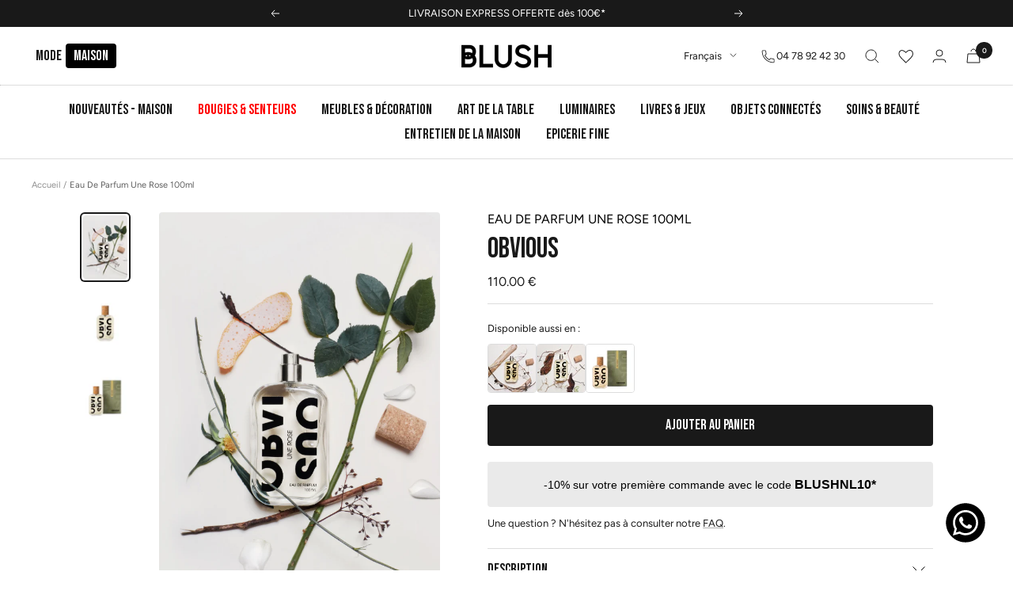

--- FILE ---
content_type: text/html; charset=utf-8
request_url: https://blush-conceptstore.com/products/eau-de-parfum-une-rose-100ml-obvious
body_size: 57737
content:
<!doctype html><html class="no-js" lang="fr" dir="ltr">
  <head>
    <meta charset="utf-8">
    <meta name="viewport" content="width=device-width, initial-scale=1.0, height=device-height, minimum-scale=1.0, maximum-scale=1.0">
    <meta name="theme-color" content="#ffffff">
    <meta name="facebook-domain-verification" content="jvwzr6g6xgd15996cunsh8kn54gwgi" />

    
    <title>Eau De Parfum &quot;Une Rose&quot; 100ml - Obvious</title><meta name="description" content="Une rose d&#39;une fraicheur étonnante baignée par le soleil des pamplemousses de Floride et la mandarine mexicaine. Sa fraicheur lui apporte une modernité jamais égalée et sa facette épicée une originalité réjouissante. Elle saura se montrer tour à tour fraiche et virginale, piquante et sensuelle mais toujours envoutante et lumineuse. Retrouvez les parfums de la marque Obvious dans notre boutique lyonnaise Blush Concept Store."><link rel="canonical" href="https://blush-conceptstore.com/products/eau-de-parfum-une-rose-100ml-obvious"><link rel="shortcut icon" href="//blush-conceptstore.com/cdn/shop/files/Favicon_e-shop_96x96.png?v=1740477957" type="image/png"><link rel="preconnect" href="https://cdn.shopify.com">
    <link rel="preconnect" href="https://fonts.shopifycdn.com" crossorigin>
    <link rel="dns-prefetch" href="https://productreviews.shopifycdn.com">
    <link rel="dns-prefetch" href="https://www.google-analytics.com">
    <link rel="dns-prefetch" href="https://www.paypal.com">
    <link rel="dns-prefetch" href="https://cdn-cookieyes.com"><link rel="preload" as="style" href="//blush-conceptstore.com/cdn/shop/t/85/assets/theme.css?v=178106244158249266681761640389">
    <link rel="preload" as="style" href="//blush-conceptstore.com/cdn/shop/t/85/assets/custom.css?v=147158217108852636921761640379">
    <link rel="preload" as="script" href="//blush-conceptstore.com/cdn/shop/t/85/assets/vendor.js?v=31715688253868339281761640392">
    <link rel="preload" as="script" href="//blush-conceptstore.com/cdn/shop/t/85/assets/theme.js?v=60175946366018227251761640390"><script src="https://www.paypal.com/sdk/js?client-id=AVgfaJ9cCaoyBkMITY0-ljhMQ4T1mPviLsL70FDYGROrVNcLQWLd5pn-bXgn3vR2NmQYwzTCR9zlEdXu&components=messages" data-namespace="PayPalSDK" defer></script><link rel="preload" as="fetch" href="/products/eau-de-parfum-une-rose-100ml-obvious.js" crossorigin><link rel="preload" as="script" href="//blush-conceptstore.com/cdn/shop/t/85/assets/flickity.js?v=176646718982628074891761640382"><meta property="og:type" content="product">
  <meta property="og:title" content="Eau De Parfum Une Rose 100ml">
  <meta property="product:price:amount" content="110.00">
  <meta property="product:price:currency" content="EUR"><meta property="og:image" content="http://blush-conceptstore.com/cdn/shop/products/3_1cb1a448-8e00-4242-b926-a5242dee31bf.png?v=1719461530">
  <meta property="og:image:secure_url" content="https://blush-conceptstore.com/cdn/shop/products/3_1cb1a448-8e00-4242-b926-a5242dee31bf.png?v=1719461530">
  <meta property="og:image:width" content="700">
  <meta property="og:image:height" content="1000"><meta property="og:description" content="Une rose d&#39;une fraicheur étonnante baignée par le soleil des pamplemousses de Floride et la mandarine mexicaine. Sa fraicheur lui apporte une modernité jamais égalée et sa facette épicée une originalité réjouissante. Elle saura se montrer tour à tour fraiche et virginale, piquante et sensuelle mais toujours envoutante et lumineuse. Retrouvez les parfums de la marque Obvious dans notre boutique lyonnaise Blush Concept Store."><meta property="og:url" content="https://blush-conceptstore.com/products/eau-de-parfum-une-rose-100ml-obvious">
<meta property="og:site_name" content="Blush Concept Store"><meta name="twitter:card" content="summary"><meta name="twitter:title" content="Eau De Parfum Une Rose 100ml">
  <meta name="twitter:description" content="Eau de parfum 100ml à la Rose Caractéristiques : Contenance : 100ml Senteur : Rose Notes de tête :  Essence de Bergamote d’Italie, Essence de Pamplemousse de Floride, Essence de Mandarine jaune du Mexique Notes de coeur :  Alcoolat Rose Bulgare, Essence de Géranium d’Égypte Base de fond :  Extrait de Poivre Rose d’Inde, Essence de Cardamome d’Inde Composition : Alcohol Denat, Parfum, Eau, D-Limonene, Citronellol, Linalool, Alpha-Isomethyl Ionone, Geraniol, Citral, Eugeniol Made in France Vegan et écoresponsable Le petit + : Une rose d’une fraicheur étonnante baignée par le soleil des pamplemousses de Floride et la mandarine mexicaine. Sa fraicheur lui apporte une modernité jamais égalée et sa facette épicée une originalité réjouissante. Elle saura se montrer tour à tour fraiche et virginale, piquante et sensuelle mais toujours envoutante et lumineuse.   Voici nos suggestions parfumées pour des associations avec Une Rose"><meta name="twitter:image" content="https://blush-conceptstore.com/cdn/shop/products/3_1cb1a448-8e00-4242-b926-a5242dee31bf_1200x1200_crop_center.png?v=1719461530">
  <meta name="twitter:image:alt" content="">
    
  <script type="application/ld+json">
  {
    "@context": "https://schema.org",
    "@type": "Product",
    "productID": 6570789208144,
    "offers": [{
          "@type": "Offer",
          "name": "Default Title",
          "availability":"https://schema.org/InStock",
          "price": 110.0,
          "priceCurrency": "EUR",
          "priceValidUntil": "2025-12-30","sku": "ROS100|SANS|TU",
          "url": "/products/eau-de-parfum-une-rose-100ml-obvious?variant=39418237583440"
        }
]
    
    
    
    
    
    
    ,"brand": {
      "@type": "Brand",
      "name": "Obvious"
    },
    "name": "Eau De Parfum Une Rose 100ml",
    "description": "Eau de parfum 100ml à la Rose\nCaractéristiques :\n\nContenance : 100ml\n\nSenteur : Rose\nNotes de tête :   Essence de Bergamote d’Italie, Essence de Pamplemousse de Floride, Essence de Mandarine jaune du Mexique\n\nNotes de coeur :   Alcoolat Rose Bulgare, Essence de Géranium d’Égypte\n\nBase de fond :   Extrait de Poivre Rose d’Inde, Essence de Cardamome d’Inde\n\nComposition :  Alcohol Denat, Parfum, Eau, D-Limonene, Citronellol, Linalool, Alpha-Isomethyl Ionone, Geraniol, Citral, Eugeniol\n\nMade in France\nVegan et écoresponsable\n\n\n  Le petit + :\n\nUne rose d’une fraicheur étonnante baignée par le soleil des pamplemousses de Floride et la mandarine mexicaine. Sa fraicheur lui apporte une modernité jamais égalée et sa facette épicée une originalité réjouissante. Elle saura se montrer tour à tour fraiche et virginale, piquante et sensuelle mais toujours envoutante et lumineuse.\n \nVoici nos suggestions parfumées pour des associations avec Une Rose :\n– Une Rose + Une Poivre = Le poivre apporte un côté sec et épicé à la rose qui devient plus masculine, animale et dense– Une Rose + Une Bois = Une rose moderne, sensuelle, moins fruitée et poudrée– Une Rose + Un Musc = Le musc rend la rose jeune, douce et poudrée. Plus pivoine et beaucoup moins fruitée qu’Une Rose portée seule– Une Rose + Un Patchouli = Le patchouli apporte à la rose un côté vintage, classique et orientale avec une facette cacao",
    "category": "Soins \u0026 Beauté",
    "url": "/products/eau-de-parfum-une-rose-100ml-obvious",
    "sku": "ROS100|SANS|TU",
    "image": {
      "@type": "ImageObject",
      "url": "https://blush-conceptstore.com/cdn/shop/products/3_1cb1a448-8e00-4242-b926-a5242dee31bf.png?v=1719461530&width=1024",
      "image": "https://blush-conceptstore.com/cdn/shop/products/3_1cb1a448-8e00-4242-b926-a5242dee31bf.png?v=1719461530&width=1024",
      "name": "",
      "width": "1024",
      "height": "1024"
    }
  }
  </script>



  <script type="application/ld+json">
  {
    "@context": "https://schema.org",
    "@type": "BreadcrumbList",
  "itemListElement": [{
      "@type": "ListItem",
      "position": 1,
      "name": "Accueil",
      "item": "https://blush-conceptstore.com"
    },{
          "@type": "ListItem",
          "position": 2,
          "name": "Eau De Parfum Une Rose 100ml",
          "item": "https://blush-conceptstore.com/products/eau-de-parfum-une-rose-100ml-obvious"
        }]
  }
  </script>


    <link rel="preload" href="//blush-conceptstore.com/cdn/fonts/figtree/figtree_n5.3b6b7df38aa5986536945796e1f947445832047c.woff2" as="font" type="font/woff2" crossorigin><link rel="preload" href="//blush-conceptstore.com/cdn/fonts/figtree/figtree_n4.3c0838aba1701047e60be6a99a1b0a40ce9b8419.woff2" as="font" type="font/woff2" crossorigin><style>
  @import url('https://fonts.googleapis.com/css2?family=Bebas+Neue&display=swap');
  
  /* Typography (heading) */
  @font-face {
  font-family: Figtree;
  font-weight: 500;
  font-style: normal;
  font-display: swap;
  src: url("//blush-conceptstore.com/cdn/fonts/figtree/figtree_n5.3b6b7df38aa5986536945796e1f947445832047c.woff2") format("woff2"),
       url("//blush-conceptstore.com/cdn/fonts/figtree/figtree_n5.f26bf6dcae278b0ed902605f6605fa3338e81dab.woff") format("woff");
}

@font-face {
  font-family: Figtree;
  font-weight: 500;
  font-style: italic;
  font-display: swap;
  src: url("//blush-conceptstore.com/cdn/fonts/figtree/figtree_i5.969396f679a62854cf82dbf67acc5721e41351f0.woff2") format("woff2"),
       url("//blush-conceptstore.com/cdn/fonts/figtree/figtree_i5.93bc1cad6c73ca9815f9777c49176dfc9d2890dd.woff") format("woff");
}

/* Typography (body) */
  @font-face {
  font-family: Figtree;
  font-weight: 400;
  font-style: normal;
  font-display: swap;
  src: url("//blush-conceptstore.com/cdn/fonts/figtree/figtree_n4.3c0838aba1701047e60be6a99a1b0a40ce9b8419.woff2") format("woff2"),
       url("//blush-conceptstore.com/cdn/fonts/figtree/figtree_n4.c0575d1db21fc3821f17fd6617d3dee552312137.woff") format("woff");
}

@font-face {
  font-family: Figtree;
  font-weight: 400;
  font-style: italic;
  font-display: swap;
  src: url("//blush-conceptstore.com/cdn/fonts/figtree/figtree_i4.89f7a4275c064845c304a4cf8a4a586060656db2.woff2") format("woff2"),
       url("//blush-conceptstore.com/cdn/fonts/figtree/figtree_i4.6f955aaaafc55a22ffc1f32ecf3756859a5ad3e2.woff") format("woff");
}

@font-face {
  font-family: Figtree;
  font-weight: 600;
  font-style: normal;
  font-display: swap;
  src: url("//blush-conceptstore.com/cdn/fonts/figtree/figtree_n6.9d1ea52bb49a0a86cfd1b0383d00f83d3fcc14de.woff2") format("woff2"),
       url("//blush-conceptstore.com/cdn/fonts/figtree/figtree_n6.f0fcdea525a0e47b2ae4ab645832a8e8a96d31d3.woff") format("woff");
}

@font-face {
  font-family: Figtree;
  font-weight: 600;
  font-style: italic;
  font-display: swap;
  src: url("//blush-conceptstore.com/cdn/fonts/figtree/figtree_i6.702baae75738b446cfbed6ac0d60cab7b21e61ba.woff2") format("woff2"),
       url("//blush-conceptstore.com/cdn/fonts/figtree/figtree_i6.6b8dc40d16c9905d29525156e284509f871ce8f9.woff") format("woff");
}

:root {--heading-color: 25, 25, 25;
    --text-color: 26, 26, 26;
    --background: 255, 255, 255;
    --secondary-background: 245, 241, 236;
    --border-color: 221, 221, 221;
    --border-color-darker: 163, 163, 163;
    --success-color: 46, 158, 123;
    --success-background: 213, 236, 229;
    --error-color: 222, 42, 42;
    --error-background: 253, 240, 240;
    --primary-button-background: 25, 25, 25;
    --primary-button-text-color: 255, 255, 255;
    --secondary-button-background: 25, 25, 25;
    --secondary-button-text-color: 255, 255, 255;
    --product-star-rating: 246, 164, 41;
    --product-on-sale-accent: 255, 0, 0;
    --product-sold-out-accent: 148, 148, 148;
    --product-custom-label-background: 25, 25, 25;
    --product-custom-label-text-color: 255, 255, 255;
    --product-custom-label-2-background: 255, 255, 255;
    --product-custom-label-2-text-color: 0, 0, 0;
    --product-custom-label-3-background: 26, 26, 26;
    --product-custom-label-3-text-color: 255, 255, 255;
    --product-custom-label-4-background: 255, 0, 92;
    --product-custom-label-4-text-color: 255, 255, 255;
    --product-custom-label-5-background: 30, 49, 106;
    --product-custom-label-5-text-color: 255, 255, 255;
    --product-low-stock-text-color: 147, 21, 25;
    --product-in-stock-text-color: 46, 158, 123;
    --loading-bar-background: 26, 26, 26;

    /* We duplicate some "base" colors as root colors, which is useful to use on drawer elements or popover without. Those should not be overridden to avoid issues */
    --root-heading-color: 25, 25, 25;
    --root-text-color: 26, 26, 26;
    --root-background: 255, 255, 255;
    --root-border-color: 221, 221, 221;
    --root-primary-button-background: 25, 25, 25;
    --root-primary-button-text-color: 255, 255, 255;

    --base-font-size: 13px;
    
    --heading-font-family: "Bebas Neue", sans-serif;
    --heading-font-weight: 400;
    --heading-font-style: "normal";
    
    
    --heading-text-transform: normal;
    --text-font-family: Figtree, sans-serif;
    --text-font-weight: 400;
    --text-font-style: normal;
    --text-font-bold-weight: 600;

    /* Typography (font size) */
    --heading-xxsmall-font-size: 10px;
    --heading-xsmall-font-size: 10px;
    --heading-small-font-size: 11px;
    --heading-large-font-size: 32px;
    --heading-h1-font-size: 32px;
    --heading-h2-font-size: 28px;
    --heading-h3-font-size: 26px;
    --heading-h4-font-size: 22px;
    --heading-h5-font-size: 18px;
    --heading-h6-font-size: 16px;

    /* Control the look and feel of the theme by changing radius of various elements */
    --button-border-radius: 4px;
    --block-border-radius: 8px;
    --block-border-radius-reduced: 4px;
    --color-swatch-border-radius: 100%;

    /* Button size */
    --button-height: 48px;
    --button-small-height: 40px;

    /* Form related */
    --form-input-field-height: 48px;
    --form-input-gap: 16px;
    --form-submit-margin: 24px;

    /* Product listing related variables */
    --product-list-block-spacing: 32px;

    /* Video related */
    --play-button-background: 255, 255, 255;
    --play-button-arrow: 26, 26, 26;

    /* RTL support */
    --transform-logical-flip: 1;
    --transform-origin-start: left;
    --transform-origin-end: right;

    /* Other */
    --zoom-cursor-svg-url: url(//blush-conceptstore.com/cdn/shop/t/85/assets/zoom-cursor.svg?v=18828542409973290221761640486);
    --arrow-right-svg-url: url(//blush-conceptstore.com/cdn/shop/t/85/assets/arrow-right.svg?v=175995494085481494471761640486);
    --arrow-left-svg-url: url(//blush-conceptstore.com/cdn/shop/t/85/assets/arrow-left.svg?v=168255499564773084761761640486);

    /* Some useful variables that we can reuse in our CSS. Some explanation are needed for some of them:
       - container-max-width-minus-gutters: represents the container max width without the edge gutters
       - container-outer-width: considering the screen width, represent all the space outside the container
       - container-outer-margin: same as container-outer-width but get set to 0 inside a container
       - container-inner-width: the effective space inside the container (minus gutters)
       - grid-column-width: represents the width of a single column of the grid
       - vertical-breather: this is a variable that defines the global "spacing" between sections, and inside the section
                            to create some "breath" and minimum spacing
     */
    --container-max-width: 1600px;
    --container-gutter: 24px;
    --container-max-width-minus-gutters: calc(var(--container-max-width) - (var(--container-gutter)) * 2);
    --container-outer-width: max(calc((100vw - var(--container-max-width-minus-gutters)) / 2), var(--container-gutter));
    --container-outer-margin: var(--container-outer-width);
    --container-inner-width: calc(100vw - var(--container-outer-width) * 2);

    --grid-column-count: 10;
    --grid-gap: 24px;
    --grid-column-width: calc((100vw - var(--container-outer-width) * 2 - var(--grid-gap) * (var(--grid-column-count) - 1)) / var(--grid-column-count));

    --vertical-breather: 28px;
    --vertical-breather-tight: 28px;

    /* Shopify related variables */
    --payment-terms-background-color: #ffffff;
  }

  @media screen and (min-width: 741px) {
    :root {
      --container-gutter: 40px;
      --grid-column-count: 20;
      --vertical-breather: 40px;
      --vertical-breather-tight: 40px;

      /* Typography (font size) */
      --heading-xsmall-font-size: 11px;
      --heading-small-font-size: 12px;
      --heading-large-font-size: 48px;
      --heading-h1-font-size: 48px;
      --heading-h2-font-size: 36px;
      --heading-h3-font-size: 30px;
      --heading-h4-font-size: 22px;
      --heading-h5-font-size: 18px;
      --heading-h6-font-size: 16px;

      /* Form related */
      --form-input-field-height: 52px;
      --form-submit-margin: 32px;

      /* Button size */
      --button-height: 52px;
      --button-small-height: 44px;
    }
  }

  @media screen and (min-width: 1200px) {
    :root {
      --vertical-breather: 48px;
      --vertical-breather-tight: 48px;
      --product-list-block-spacing: 48px;

      /* Typography */
      --heading-large-font-size: 58px;
      --heading-h1-font-size: 50px;
      --heading-h2-font-size: 44px;
      --heading-h3-font-size: 32px;
      --heading-h4-font-size: 26px;
      --heading-h5-font-size: 22px;
      --heading-h6-font-size: 16px;
    }
  }

  @media screen and (min-width: 1600px) {
    :root {
      --vertical-breather: 48px;
      --vertical-breather-tight: 48px;
    }
  }
</style>
    <script>
  // This allows to expose several variables to the global scope, to be used in scripts
  window.themeVariables = {
    settings: {
      direction: "ltr",
      pageType: "product",
      cartCount: 0,
      moneyFormat: "{{amount}} €",
      moneyWithCurrencyFormat: "€{{amount_with_comma_separator}} EUR",
      showVendor: true,
      discountMode: "percentage",
      currencyCodeEnabled: false,
      cartType: "drawer",
      cartCurrency: "EUR",
      mobileZoomFactor: 2.5
    },

    routes: {
      host: "blush-conceptstore.com",
      rootUrl: "\/",
      rootUrlWithoutSlash: '',
      cartUrl: "\/cart",
      cartAddUrl: "\/cart\/add",
      cartChangeUrl: "\/cart\/change",
      searchUrl: "\/search",
      predictiveSearchUrl: "\/search\/suggest",
      productRecommendationsUrl: "\/recommendations\/products"
    },

    strings: {
      accessibilityDelete: "Supprimer",
      accessibilityClose: "Fermer",
      collectionSoldOut: "Epuisé",
      collectionDiscount: "-@savings@",
      productSalePrice: "Prix de vente",
      productRegularPrice: "Prix normal",
      productFormUnavailable: "Indisponible",
      productFormSoldOut: "Indisponible",
      productFormPreOrder: "Pré-commander",
      productFormAddToCart: "Ajouter au panier",
      searchNoResults: "Aucun résultat n\u0026#39;a été retourné.",
      searchNewSearch: "Nouvelle recherche",
      searchProducts: "Produits",
      searchArticles: "Blog",
      searchPages: "Pages",
      searchCollections: "Collections",
      cartViewCart: "Voir panier",
      cartItemAdded: "Produit ajouté à votre panier !",
      cartItemAddedShort: "Ajouté au panier !",
      cartAddOrderNote: "Ajouter une note",
      cartEditOrderNote: "Modifier la note",
      shippingEstimatorNoResults: "Désolé, nous ne livrons pas à votre destination.",
      shippingEstimatorOneResult: "Il y a un frais d\u0026#39;envoi pour votre adresse :",
      shippingEstimatorMultipleResults: "Il y a plusieurs frais d\u0026#39;envoi pour votre adresse :",
      shippingEstimatorError: "Une ou plusieurs erreurs se sont produites lors de la récupération des frais d\u0026#39;envoi :"
    },

    libs: {
      flickity: "\/\/blush-conceptstore.com\/cdn\/shop\/t\/85\/assets\/flickity.js?v=176646718982628074891761640382",
      photoswipe: "\/\/blush-conceptstore.com\/cdn\/shop\/t\/85\/assets\/photoswipe.js?v=132268647426145925301761640384",
      qrCode: "\/\/blush-conceptstore.com\/cdn\/shopifycloud\/storefront\/assets\/themes_support\/vendor\/qrcode-3f2b403b.js"
    },

    breakpoints: {
      phone: 'screen and (max-width: 740px)',
      tablet: 'screen and (min-width: 741px) and (max-width: 999px)',
      tabletAndUp: 'screen and (min-width: 741px)',
      pocket: 'screen and (max-width: 999px)',
      lap: 'screen and (min-width: 1000px) and (max-width: 1199px)',
      lapAndUp: 'screen and (min-width: 1000px)',
      desktop: 'screen and (min-width: 1200px)',
      wide: 'screen and (min-width: 1400px)'
    }
  };

  window.addEventListener('pageshow', async () => {
    const cartContent = await (await fetch(`${window.themeVariables.routes.cartUrl}.js`, {cache: 'reload'})).json();
    document.documentElement.dispatchEvent(new CustomEvent('cart:refresh', {detail: {cart: cartContent}}));
  });

  if ('noModule' in HTMLScriptElement.prototype) {
    // Old browsers (like IE) that does not support module will be considered as if not executing JS at all
    document.documentElement.className = document.documentElement.className.replace('no-js', 'js');

    requestAnimationFrame(() => {
      const viewportHeight = (window.visualViewport ? window.visualViewport.height : document.documentElement.clientHeight);
      document.documentElement.style.setProperty('--window-height',viewportHeight + 'px');
    });
  }// We save the product ID in local storage to be eventually used for recently viewed section
    try {
      const items = JSON.parse(localStorage.getItem('theme:recently-viewed-products') || '[]');

      // We check if the current product already exists, and if it does not, we add it at the start
      if (!items.includes(6570789208144)) {
        items.unshift(6570789208144);
      }

      localStorage.setItem('theme:recently-viewed-products', JSON.stringify(items.slice(0, 20)));
    } catch (e) {
      // Safari in private mode does not allow setting item, we silently fail
    }</script>

    <link rel="stylesheet" href="//blush-conceptstore.com/cdn/shop/t/85/assets/theme.css?v=178106244158249266681761640389">
    <link rel="stylesheet" href="//blush-conceptstore.com/cdn/shop/t/85/assets/custom.css?v=147158217108852636921761640379">

    <!-- Start cookieyes banner -->
	<script id="cookieyes" type="text/javascript" src="https://cdn-cookieyes.com/common/shopify.js" defer></script>
	<script id="cookieyes" type="text/javascript" src="https://cdn-cookieyes.com/client_data/fa1be1f3a4ca6fa6e2ab4bb7/script.js" defer></script>
	<!-- End cookieyes banner -->

    <script src="//blush-conceptstore.com/cdn/shop/t/85/assets/performance-optimization.js?v=133733706816546209721761640382" defer></script>
    <script src="//blush-conceptstore.com/cdn/shop/t/85/assets/splide.min.js?v=172251971909805708871761640386" defer></script>
    <script src="//blush-conceptstore.com/cdn/shop/t/85/assets/vendor.js?v=31715688253868339281761640392" defer></script>
    <script src="//blush-conceptstore.com/cdn/shop/t/85/assets/theme.js?v=60175946366018227251761640390" defer></script>
    <script src="//blush-conceptstore.com/cdn/shop/t/85/assets/custom.js?v=50257634603056687561761640380" defer></script>

    <script>window.performance && window.performance.mark && window.performance.mark('shopify.content_for_header.start');</script><meta name="google-site-verification" content="NllfEcKh8otVv_25sXmelEJ7WMwh0q78ZySlBzNdDG8">
<meta name="google-site-verification" content="0vl33C-UIXgG0L8AfY73MlwdTibmiZTW2b0t5n8ml3A">
<meta name="facebook-domain-verification" content="z2hhb4gcdl3ap30tj7ugmdseb9fmvm">
<meta id="shopify-digital-wallet" name="shopify-digital-wallet" content="/1196425333/digital_wallets/dialog">
<meta name="shopify-checkout-api-token" content="8d4e5473966b9a5a4b8ed90aeb5544b4">
<meta id="in-context-paypal-metadata" data-shop-id="1196425333" data-venmo-supported="false" data-environment="production" data-locale="fr_FR" data-paypal-v4="true" data-currency="EUR">
<link rel="alternate" hreflang="x-default" href="https://blush-conceptstore.com/products/eau-de-parfum-une-rose-100ml-obvious">
<link rel="alternate" hreflang="fr-FR" href="https://blush-conceptstore.com/products/eau-de-parfum-une-rose-100ml-obvious">
<link rel="alternate" hreflang="en-FR" href="https://blush-conceptstore.com/en/products/eau-de-parfum-une-rose-100ml-obvious">
<link rel="alternate" hreflang="es-FR" href="https://blush-conceptstore.com/es/products/eau-de-parfum-une-rose-100ml-obvious">
<link rel="alternate" type="application/json+oembed" href="https://blush-conceptstore.com/products/eau-de-parfum-une-rose-100ml-obvious.oembed">
<script async="async" src="/checkouts/internal/preloads.js?locale=fr-FR"></script>
<link rel="preconnect" href="https://shop.app" crossorigin="anonymous">
<script async="async" src="https://shop.app/checkouts/internal/preloads.js?locale=fr-FR&shop_id=1196425333" crossorigin="anonymous"></script>
<script id="apple-pay-shop-capabilities" type="application/json">{"shopId":1196425333,"countryCode":"FR","currencyCode":"EUR","merchantCapabilities":["supports3DS"],"merchantId":"gid:\/\/shopify\/Shop\/1196425333","merchantName":"Blush Concept Store","requiredBillingContactFields":["postalAddress","email","phone"],"requiredShippingContactFields":["postalAddress","email","phone"],"shippingType":"shipping","supportedNetworks":["visa","masterCard","amex","maestro"],"total":{"type":"pending","label":"Blush Concept Store","amount":"1.00"},"shopifyPaymentsEnabled":true,"supportsSubscriptions":true}</script>
<script id="shopify-features" type="application/json">{"accessToken":"8d4e5473966b9a5a4b8ed90aeb5544b4","betas":["rich-media-storefront-analytics"],"domain":"blush-conceptstore.com","predictiveSearch":true,"shopId":1196425333,"locale":"fr"}</script>
<script>var Shopify = Shopify || {};
Shopify.shop = "blushstoreconcept.myshopify.com";
Shopify.locale = "fr";
Shopify.currency = {"active":"EUR","rate":"1.0"};
Shopify.country = "FR";
Shopify.theme = {"name":"NOEL 2025","id":186261963135,"schema_name":"Focal","schema_version":"10.1.1","theme_store_id":714,"role":"main"};
Shopify.theme.handle = "null";
Shopify.theme.style = {"id":null,"handle":null};
Shopify.cdnHost = "blush-conceptstore.com/cdn";
Shopify.routes = Shopify.routes || {};
Shopify.routes.root = "/";</script>
<script type="module">!function(o){(o.Shopify=o.Shopify||{}).modules=!0}(window);</script>
<script>!function(o){function n(){var o=[];function n(){o.push(Array.prototype.slice.apply(arguments))}return n.q=o,n}var t=o.Shopify=o.Shopify||{};t.loadFeatures=n(),t.autoloadFeatures=n()}(window);</script>
<script>
  window.ShopifyPay = window.ShopifyPay || {};
  window.ShopifyPay.apiHost = "shop.app\/pay";
  window.ShopifyPay.redirectState = null;
</script>
<script id="shop-js-analytics" type="application/json">{"pageType":"product"}</script>
<script defer="defer" async type="module" src="//blush-conceptstore.com/cdn/shopifycloud/shop-js/modules/v2/client.init-shop-cart-sync_CK653pj-.fr.esm.js"></script>
<script defer="defer" async type="module" src="//blush-conceptstore.com/cdn/shopifycloud/shop-js/modules/v2/chunk.common_THX2l5vq.esm.js"></script>
<script type="module">
  await import("//blush-conceptstore.com/cdn/shopifycloud/shop-js/modules/v2/client.init-shop-cart-sync_CK653pj-.fr.esm.js");
await import("//blush-conceptstore.com/cdn/shopifycloud/shop-js/modules/v2/chunk.common_THX2l5vq.esm.js");

  window.Shopify.SignInWithShop?.initShopCartSync?.({"fedCMEnabled":true,"windoidEnabled":true});

</script>
<script>
  window.Shopify = window.Shopify || {};
  if (!window.Shopify.featureAssets) window.Shopify.featureAssets = {};
  window.Shopify.featureAssets['shop-js'] = {"shop-cart-sync":["modules/v2/client.shop-cart-sync_DFDXXXkD.fr.esm.js","modules/v2/chunk.common_THX2l5vq.esm.js"],"init-fed-cm":["modules/v2/client.init-fed-cm_Cc-thFtk.fr.esm.js","modules/v2/chunk.common_THX2l5vq.esm.js"],"init-shop-email-lookup-coordinator":["modules/v2/client.init-shop-email-lookup-coordinator_DlLqghIL.fr.esm.js","modules/v2/chunk.common_THX2l5vq.esm.js"],"shop-cash-offers":["modules/v2/client.shop-cash-offers_D-zvsY8I.fr.esm.js","modules/v2/chunk.common_THX2l5vq.esm.js","modules/v2/chunk.modal_C0XnQBSh.esm.js"],"shop-button":["modules/v2/client.shop-button_DvkMsxJQ.fr.esm.js","modules/v2/chunk.common_THX2l5vq.esm.js"],"init-windoid":["modules/v2/client.init-windoid_bZ2MemEJ.fr.esm.js","modules/v2/chunk.common_THX2l5vq.esm.js"],"avatar":["modules/v2/client.avatar_BTnouDA3.fr.esm.js"],"init-shop-cart-sync":["modules/v2/client.init-shop-cart-sync_CK653pj-.fr.esm.js","modules/v2/chunk.common_THX2l5vq.esm.js"],"shop-toast-manager":["modules/v2/client.shop-toast-manager_DrGkQe9k.fr.esm.js","modules/v2/chunk.common_THX2l5vq.esm.js"],"pay-button":["modules/v2/client.pay-button_DrnUGK2o.fr.esm.js","modules/v2/chunk.common_THX2l5vq.esm.js"],"shop-login-button":["modules/v2/client.shop-login-button_CAhDOpgr.fr.esm.js","modules/v2/chunk.common_THX2l5vq.esm.js","modules/v2/chunk.modal_C0XnQBSh.esm.js"],"init-customer-accounts-sign-up":["modules/v2/client.init-customer-accounts-sign-up_B2oI0MkL.fr.esm.js","modules/v2/client.shop-login-button_CAhDOpgr.fr.esm.js","modules/v2/chunk.common_THX2l5vq.esm.js","modules/v2/chunk.modal_C0XnQBSh.esm.js"],"init-shop-for-new-customer-accounts":["modules/v2/client.init-shop-for-new-customer-accounts_Fh7GHljr.fr.esm.js","modules/v2/client.shop-login-button_CAhDOpgr.fr.esm.js","modules/v2/chunk.common_THX2l5vq.esm.js","modules/v2/chunk.modal_C0XnQBSh.esm.js"],"init-customer-accounts":["modules/v2/client.init-customer-accounts_CE5ScpEV.fr.esm.js","modules/v2/client.shop-login-button_CAhDOpgr.fr.esm.js","modules/v2/chunk.common_THX2l5vq.esm.js","modules/v2/chunk.modal_C0XnQBSh.esm.js"],"shop-follow-button":["modules/v2/client.shop-follow-button_CCZx8YR6.fr.esm.js","modules/v2/chunk.common_THX2l5vq.esm.js","modules/v2/chunk.modal_C0XnQBSh.esm.js"],"lead-capture":["modules/v2/client.lead-capture_Bwrau9WY.fr.esm.js","modules/v2/chunk.common_THX2l5vq.esm.js","modules/v2/chunk.modal_C0XnQBSh.esm.js"],"checkout-modal":["modules/v2/client.checkout-modal_JXOKVWVv.fr.esm.js","modules/v2/chunk.common_THX2l5vq.esm.js","modules/v2/chunk.modal_C0XnQBSh.esm.js"],"shop-login":["modules/v2/client.shop-login_C5f7AhHA.fr.esm.js","modules/v2/chunk.common_THX2l5vq.esm.js","modules/v2/chunk.modal_C0XnQBSh.esm.js"],"payment-terms":["modules/v2/client.payment-terms_BFgRpJ6P.fr.esm.js","modules/v2/chunk.common_THX2l5vq.esm.js","modules/v2/chunk.modal_C0XnQBSh.esm.js"]};
</script>
<script>(function() {
  var isLoaded = false;
  function asyncLoad() {
    if (isLoaded) return;
    isLoaded = true;
    var urls = ["https:\/\/d1564fddzjmdj5.cloudfront.net\/initializercolissimo.js?app_name=happycolissimo\u0026cloud=d1564fddzjmdj5.cloudfront.net\u0026shop=blushstoreconcept.myshopify.com","https:\/\/static.klaviyo.com\/onsite\/js\/klaviyo.js?company_id=TQsdrL\u0026shop=blushstoreconcept.myshopify.com","https:\/\/static.klaviyo.com\/onsite\/js\/klaviyo.js?company_id=TQsdrL\u0026shop=blushstoreconcept.myshopify.com","https:\/\/static.klaviyo.com\/onsite\/js\/klaviyo.js?company_id=X3tkNT\u0026shop=blushstoreconcept.myshopify.com","https:\/\/assets.loyoly.io\/public\/scripts\/referral.js?shop=blushstoreconcept.myshopify.com"];
    for (var i = 0; i < urls.length; i++) {
      var s = document.createElement('script');
      s.type = 'text/javascript';
      s.async = true;
      s.src = urls[i];
      var x = document.getElementsByTagName('script')[0];
      x.parentNode.insertBefore(s, x);
    }
  };
  if(window.attachEvent) {
    window.attachEvent('onload', asyncLoad);
  } else {
    window.addEventListener('load', asyncLoad, false);
  }
})();</script>
<script id="__st">var __st={"a":1196425333,"offset":3600,"reqid":"96c0b246-a5d3-4e91-a28f-ac3163ff4069-1766239174","pageurl":"blush-conceptstore.com\/products\/eau-de-parfum-une-rose-100ml-obvious","u":"05499a9a2984","p":"product","rtyp":"product","rid":6570789208144};</script>
<script>window.ShopifyPaypalV4VisibilityTracking = true;</script>
<script id="captcha-bootstrap">!function(){'use strict';const t='contact',e='account',n='new_comment',o=[[t,t],['blogs',n],['comments',n],[t,'customer']],c=[[e,'customer_login'],[e,'guest_login'],[e,'recover_customer_password'],[e,'create_customer']],r=t=>t.map((([t,e])=>`form[action*='/${t}']:not([data-nocaptcha='true']) input[name='form_type'][value='${e}']`)).join(','),a=t=>()=>t?[...document.querySelectorAll(t)].map((t=>t.form)):[];function s(){const t=[...o],e=r(t);return a(e)}const i='password',u='form_key',d=['recaptcha-v3-token','g-recaptcha-response','h-captcha-response',i],f=()=>{try{return window.sessionStorage}catch{return}},m='__shopify_v',_=t=>t.elements[u];function p(t,e,n=!1){try{const o=window.sessionStorage,c=JSON.parse(o.getItem(e)),{data:r}=function(t){const{data:e,action:n}=t;return t[m]||n?{data:e,action:n}:{data:t,action:n}}(c);for(const[e,n]of Object.entries(r))t.elements[e]&&(t.elements[e].value=n);n&&o.removeItem(e)}catch(o){console.error('form repopulation failed',{error:o})}}const l='form_type',E='cptcha';function T(t){t.dataset[E]=!0}const w=window,h=w.document,L='Shopify',v='ce_forms',y='captcha';let A=!1;((t,e)=>{const n=(g='f06e6c50-85a8-45c8-87d0-21a2b65856fe',I='https://cdn.shopify.com/shopifycloud/storefront-forms-hcaptcha/ce_storefront_forms_captcha_hcaptcha.v1.5.2.iife.js',D={infoText:'Protégé par hCaptcha',privacyText:'Confidentialité',termsText:'Conditions'},(t,e,n)=>{const o=w[L][v],c=o.bindForm;if(c)return c(t,g,e,D).then(n);var r;o.q.push([[t,g,e,D],n]),r=I,A||(h.body.append(Object.assign(h.createElement('script'),{id:'captcha-provider',async:!0,src:r})),A=!0)});var g,I,D;w[L]=w[L]||{},w[L][v]=w[L][v]||{},w[L][v].q=[],w[L][y]=w[L][y]||{},w[L][y].protect=function(t,e){n(t,void 0,e),T(t)},Object.freeze(w[L][y]),function(t,e,n,w,h,L){const[v,y,A,g]=function(t,e,n){const i=e?o:[],u=t?c:[],d=[...i,...u],f=r(d),m=r(i),_=r(d.filter((([t,e])=>n.includes(e))));return[a(f),a(m),a(_),s()]}(w,h,L),I=t=>{const e=t.target;return e instanceof HTMLFormElement?e:e&&e.form},D=t=>v().includes(t);t.addEventListener('submit',(t=>{const e=I(t);if(!e)return;const n=D(e)&&!e.dataset.hcaptchaBound&&!e.dataset.recaptchaBound,o=_(e),c=g().includes(e)&&(!o||!o.value);(n||c)&&t.preventDefault(),c&&!n&&(function(t){try{if(!f())return;!function(t){const e=f();if(!e)return;const n=_(t);if(!n)return;const o=n.value;o&&e.removeItem(o)}(t);const e=Array.from(Array(32),(()=>Math.random().toString(36)[2])).join('');!function(t,e){_(t)||t.append(Object.assign(document.createElement('input'),{type:'hidden',name:u})),t.elements[u].value=e}(t,e),function(t,e){const n=f();if(!n)return;const o=[...t.querySelectorAll(`input[type='${i}']`)].map((({name:t})=>t)),c=[...d,...o],r={};for(const[a,s]of new FormData(t).entries())c.includes(a)||(r[a]=s);n.setItem(e,JSON.stringify({[m]:1,action:t.action,data:r}))}(t,e)}catch(e){console.error('failed to persist form',e)}}(e),e.submit())}));const S=(t,e)=>{t&&!t.dataset[E]&&(n(t,e.some((e=>e===t))),T(t))};for(const o of['focusin','change'])t.addEventListener(o,(t=>{const e=I(t);D(e)&&S(e,y())}));const B=e.get('form_key'),M=e.get(l),P=B&&M;t.addEventListener('DOMContentLoaded',(()=>{const t=y();if(P)for(const e of t)e.elements[l].value===M&&p(e,B);[...new Set([...A(),...v().filter((t=>'true'===t.dataset.shopifyCaptcha))])].forEach((e=>S(e,t)))}))}(h,new URLSearchParams(w.location.search),n,t,e,['guest_login'])})(!0,!0)}();</script>
<script integrity="sha256-4kQ18oKyAcykRKYeNunJcIwy7WH5gtpwJnB7kiuLZ1E=" data-source-attribution="shopify.loadfeatures" defer="defer" src="//blush-conceptstore.com/cdn/shopifycloud/storefront/assets/storefront/load_feature-a0a9edcb.js" crossorigin="anonymous"></script>
<script crossorigin="anonymous" defer="defer" src="//blush-conceptstore.com/cdn/shopifycloud/storefront/assets/shopify_pay/storefront-65b4c6d7.js?v=20250812"></script>
<script data-source-attribution="shopify.dynamic_checkout.dynamic.init">var Shopify=Shopify||{};Shopify.PaymentButton=Shopify.PaymentButton||{isStorefrontPortableWallets:!0,init:function(){window.Shopify.PaymentButton.init=function(){};var t=document.createElement("script");t.src="https://blush-conceptstore.com/cdn/shopifycloud/portable-wallets/latest/portable-wallets.fr.js",t.type="module",document.head.appendChild(t)}};
</script>
<script data-source-attribution="shopify.dynamic_checkout.buyer_consent">
  function portableWalletsHideBuyerConsent(e){var t=document.getElementById("shopify-buyer-consent"),n=document.getElementById("shopify-subscription-policy-button");t&&n&&(t.classList.add("hidden"),t.setAttribute("aria-hidden","true"),n.removeEventListener("click",e))}function portableWalletsShowBuyerConsent(e){var t=document.getElementById("shopify-buyer-consent"),n=document.getElementById("shopify-subscription-policy-button");t&&n&&(t.classList.remove("hidden"),t.removeAttribute("aria-hidden"),n.addEventListener("click",e))}window.Shopify?.PaymentButton&&(window.Shopify.PaymentButton.hideBuyerConsent=portableWalletsHideBuyerConsent,window.Shopify.PaymentButton.showBuyerConsent=portableWalletsShowBuyerConsent);
</script>
<script data-source-attribution="shopify.dynamic_checkout.cart.bootstrap">document.addEventListener("DOMContentLoaded",(function(){function t(){return document.querySelector("shopify-accelerated-checkout-cart, shopify-accelerated-checkout")}if(t())Shopify.PaymentButton.init();else{new MutationObserver((function(e,n){t()&&(Shopify.PaymentButton.init(),n.disconnect())})).observe(document.body,{childList:!0,subtree:!0})}}));
</script>
<link id="shopify-accelerated-checkout-styles" rel="stylesheet" media="screen" href="https://blush-conceptstore.com/cdn/shopifycloud/portable-wallets/latest/accelerated-checkout-backwards-compat.css" crossorigin="anonymous">
<style id="shopify-accelerated-checkout-cart">
        #shopify-buyer-consent {
  margin-top: 1em;
  display: inline-block;
  width: 100%;
}

#shopify-buyer-consent.hidden {
  display: none;
}

#shopify-subscription-policy-button {
  background: none;
  border: none;
  padding: 0;
  text-decoration: underline;
  font-size: inherit;
  cursor: pointer;
}

#shopify-subscription-policy-button::before {
  box-shadow: none;
}

      </style>

<script>window.performance && window.performance.mark && window.performance.mark('shopify.content_for_header.end');</script>
  <!-- BEGIN app block: shopify://apps/loyoly/blocks/international/f8398f67-b476-4b74-89b8-cb199b7011c9 -->
<script>
  // Set the current lang
  window.loyoly_lang_code = 'fr'
  // Set the convert rate
  window.loyoly_convert_rate = window.Shopify.currency.rate
  // Set the current money code
  window.loyoly_money_code = 'EUR'
  // Localized suffix
  window.loyoly_lang_suffix = '/'


</script>


<!-- END app block --><!-- BEGIN app block: shopify://apps/musbu-wa-chat/blocks/app-embed/267d7a73-494b-4925-ba55-49fe70b0f09e -->

<div id="cx_whatsapp_init"></div>


<script>
console.log("--------------CX - WhatsApp Chat---------------");
window.cxMusbuMetaData = {"id":33079,"shop_id":"blushstoreconcept.myshopify.com","button_color":"#000000","button_position":null,"button_size":60,"mobile_view":1,"where_to_show":"all","background_color":"#ffbb00s","button_shape":"circle","isBackground":false,"icon_uid":13,"whatsapp_number":null,"whatsapp_text":null,"pro_icon":"0","sendProductUrl":0,"review_enabled":"1","status":1,"channels":[{"type":"whatsapp","number":"+33763716445","message":"Bonjour, comment pouvons-nous vous aider ? N'hésitez pas à consulter notre FAQ pour obtenir une réponse plus rapide!","icon_uid":1,"displayOnDesktop":true,"displayOnMobile":true}],"styling":{"buttonLayout":"1","singleAccountLayout":"1","multipleAccountLayout":"1","desktopPosition":null,"customDesktopSpacing":false,"desktopSpacing1":"10","desktopSpacing2":"10","mobilePosition":"right","customMobileSpacing":false,"mobileSpacing1":"10","mobileSpacing2":"10","buttonBackgroundColor":"#10c379","popupBackgroundColor":"#10c379","hoverText":null,"popupTitle":"Besoin d'aide ?","popupSubtitle":"L'équipe Blush","buttonHeading":null,"buttonSubHeading":null,"pageLinks":[{"page":null}],"isPreset":["3"],"presetId":"29","isRounded":false,"isCustomIcon":["1"],"selectedCustomIcon":"svg1","defaultChatMessage":null,"chatInputPlaceholder":null,"chatButtonName":null,"isPulse":true,"isNotificationNumber":false,"notificationNumber":"1","customCss":null},"settings":null,"is_onboarding":0,"created_at":"2025-05-12T08:34:19.000000Z","updated_at":"2025-06-05T10:57:37.000000Z"};

// Check if FontAwesome object exists
if (typeof FontAwesome == "undefined") {
    // FontAwesome is not loaded, add the CDN link
    var link = document.createElement("link");
    link.rel = "stylesheet";
    link.href = "https://cdnjs.cloudflare.com/ajax/libs/font-awesome/5.15.3/css/fontawesome.min.css";
    link.integrity = "sha512-OdEXQYCOldjqUEsuMKsZRj93Ht23QRlhIb8E/X0sbwZhme8eUw6g8q7AdxGJKakcBbv7+/PX0Gc2btf7Ru8cZA==";
    link.crossOrigin = "anonymous";
    link.referrerPolicy = "no-referrer";
    document.head.appendChild(link);
}
</script>


<!-- END app block --><!-- BEGIN app block: shopify://apps/klaviyo-email-marketing-sms/blocks/klaviyo-onsite-embed/2632fe16-c075-4321-a88b-50b567f42507 -->












  <script async src="https://static.klaviyo.com/onsite/js/X3tkNT/klaviyo.js?company_id=X3tkNT"></script>
  <script>!function(){if(!window.klaviyo){window._klOnsite=window._klOnsite||[];try{window.klaviyo=new Proxy({},{get:function(n,i){return"push"===i?function(){var n;(n=window._klOnsite).push.apply(n,arguments)}:function(){for(var n=arguments.length,o=new Array(n),w=0;w<n;w++)o[w]=arguments[w];var t="function"==typeof o[o.length-1]?o.pop():void 0,e=new Promise((function(n){window._klOnsite.push([i].concat(o,[function(i){t&&t(i),n(i)}]))}));return e}}})}catch(n){window.klaviyo=window.klaviyo||[],window.klaviyo.push=function(){var n;(n=window._klOnsite).push.apply(n,arguments)}}}}();</script>

  
    <script id="viewed_product">
      if (item == null) {
        var _learnq = _learnq || [];

        var MetafieldReviews = null
        var MetafieldYotpoRating = null
        var MetafieldYotpoCount = null
        var MetafieldLooxRating = null
        var MetafieldLooxCount = null
        var okendoProduct = null
        var okendoProductReviewCount = null
        var okendoProductReviewAverageValue = null
        try {
          // The following fields are used for Customer Hub recently viewed in order to add reviews.
          // This information is not part of __kla_viewed. Instead, it is part of __kla_viewed_reviewed_items
          MetafieldReviews = {"rating_count":0};
          MetafieldYotpoRating = null
          MetafieldYotpoCount = null
          MetafieldLooxRating = null
          MetafieldLooxCount = null

          okendoProduct = null
          // If the okendo metafield is not legacy, it will error, which then requires the new json formatted data
          if (okendoProduct && 'error' in okendoProduct) {
            okendoProduct = null
          }
          okendoProductReviewCount = okendoProduct ? okendoProduct.reviewCount : null
          okendoProductReviewAverageValue = okendoProduct ? okendoProduct.reviewAverageValue : null
        } catch (error) {
          console.error('Error in Klaviyo onsite reviews tracking:', error);
        }

        var item = {
          Name: "Eau De Parfum Une Rose 100ml",
          ProductID: 6570789208144,
          Categories: ["Beauté","Décoration","Eligibles 10%","Obvious","Parfums","Soins Et Beauté","Tenues De Soirée","Tous nos produits"],
          ImageURL: "https://blush-conceptstore.com/cdn/shop/products/3_1cb1a448-8e00-4242-b926-a5242dee31bf_grande.png?v=1719461530",
          URL: "https://blush-conceptstore.com/products/eau-de-parfum-une-rose-100ml-obvious",
          Brand: "Obvious",
          Price: "110.00 €",
          Value: "110.00",
          CompareAtPrice: "110.00 €"
        };
        _learnq.push(['track', 'Viewed Product', item]);
        _learnq.push(['trackViewedItem', {
          Title: item.Name,
          ItemId: item.ProductID,
          Categories: item.Categories,
          ImageUrl: item.ImageURL,
          Url: item.URL,
          Metadata: {
            Brand: item.Brand,
            Price: item.Price,
            Value: item.Value,
            CompareAtPrice: item.CompareAtPrice
          },
          metafields:{
            reviews: MetafieldReviews,
            yotpo:{
              rating: MetafieldYotpoRating,
              count: MetafieldYotpoCount,
            },
            loox:{
              rating: MetafieldLooxRating,
              count: MetafieldLooxCount,
            },
            okendo: {
              rating: okendoProductReviewAverageValue,
              count: okendoProductReviewCount,
            }
          }
        }]);
      }
    </script>
  




  <script>
    window.klaviyoReviewsProductDesignMode = false
  </script>







<!-- END app block --><!-- BEGIN app block: shopify://apps/zepto-product-personalizer/blocks/product_personalizer_main/7411210d-7b32-4c09-9455-e129e3be4729 --><!-- BEGIN app snippet: product-personalizer -->



  
 
 

<!-- END app snippet -->
<!-- BEGIN app snippet: zepto_common --><script>
var pplr_cart = {"note":null,"attributes":{},"original_total_price":0,"total_price":0,"total_discount":0,"total_weight":0.0,"item_count":0,"items":[],"requires_shipping":false,"currency":"EUR","items_subtotal_price":0,"cart_level_discount_applications":[],"checkout_charge_amount":0};
var pplr_shop_currency = "EUR";
var pplr_enabled_currencies_size = 82;
var pplr_money_formate = "{{amount}} €";
var pplr_manual_theme_selector=["CartCount span:first","tr:has([name*=updates])","tr img:first",".line-item__title",".cart__item--price .cart__price, .product-item-meta__price-list-container .price-list .price",".grid__item.one-half.text-right, .line-item__price-list-container .price-list .price",".pplr_item_remove",".ajaxcart__qty",".header__cart-price-bubble span[data-cart-price-bubble], div.cart__recap-block div span:nth-child(2)","form[action*=cart] [name=checkout]","Cliquez pour voir","1","Discount Code \u003cstrong\u003e{{ code }}\u003c\/strong\u003e is invalid","Discount code","Apply","#pplr_D_class","Subtotal","Shipping","\u003cstrong\u003eEST. Total\u003c\/strong\u003e",""];
</script>
<script defer src="//cdn-zeptoapps.com/product-personalizer/pplr_common.js?v=20" ></script><!-- END app snippet -->

<!-- END app block --><!-- BEGIN app block: shopify://apps/fontify/blocks/app-embed/334490e2-2153-4a2e-a452-e90bdeffa3cc --><meta name="fontify-picker" content="https://cdn.shopify.com/extensions/48fc5dd9-ffb5-4fff-a905-95b90642715e/fontify-3/assets/main.js">
<link rel="preconnect" href="https://cdn.nitroapps.co" crossorigin=""><!-- shop nitro_fontify metafields --><style type="text/css" id="nitro-fontify" >
</style>
<script type="text/javascript">
!function(){if(window.opener){window.addEventListener("message",(function t(n){if("fontify_ready"==n.data.action){!function(){let e=setInterval((function(){window.opener&&!window.opener.closed||(clearInterval(e),window.close())}),1e3)}();let n=document.createElement("script");n.type="text/javascript",n.src=e,document.body.appendChild(n),window.removeEventListener("message",t)}}),!1);let e=document.querySelector('meta[name="fontify-picker"]').getAttribute("content");setTimeout(()=>{window.opener.postMessage({action:"init",data:JSON.parse(JSON.stringify({}))},"https://fontify.nitroapps.co")},200)}}();
</script>
<!-- END app block --><script src="https://cdn.shopify.com/extensions/a424d896-690a-47f2-a3ae-a82565eec47e/preorder-now-wolf-5/assets/preorde_panda.js" type="text/javascript" defer="defer"></script>
<script src="https://cdn.shopify.com/extensions/019aff04-aa68-775a-9901-12595b85fb58/reelfy-shoppable-video-565/assets/reelfy.js" type="text/javascript" defer="defer"></script>
<link href="https://cdn.shopify.com/extensions/019aff04-aa68-775a-9901-12595b85fb58/reelfy-shoppable-video-565/assets/reelfy.css" rel="stylesheet" type="text/css" media="all">
<script src="https://cdn.shopify.com/extensions/019a15d4-71d4-7279-8062-f2f76f98d8e1/musbu-49/assets/cx_whatsapp_button.js" type="text/javascript" defer="defer"></script>
<link href="https://cdn.shopify.com/extensions/019a15d4-71d4-7279-8062-f2f76f98d8e1/musbu-49/assets/musbu-chat-support.css" rel="stylesheet" type="text/css" media="all">
<link href="https://monorail-edge.shopifysvc.com" rel="dns-prefetch">
<script>(function(){if ("sendBeacon" in navigator && "performance" in window) {try {var session_token_from_headers = performance.getEntriesByType('navigation')[0].serverTiming.find(x => x.name == '_s').description;} catch {var session_token_from_headers = undefined;}var session_cookie_matches = document.cookie.match(/_shopify_s=([^;]*)/);var session_token_from_cookie = session_cookie_matches && session_cookie_matches.length === 2 ? session_cookie_matches[1] : "";var session_token = session_token_from_headers || session_token_from_cookie || "";function handle_abandonment_event(e) {var entries = performance.getEntries().filter(function(entry) {return /monorail-edge.shopifysvc.com/.test(entry.name);});if (!window.abandonment_tracked && entries.length === 0) {window.abandonment_tracked = true;var currentMs = Date.now();var navigation_start = performance.timing.navigationStart;var payload = {shop_id: 1196425333,url: window.location.href,navigation_start,duration: currentMs - navigation_start,session_token,page_type: "product"};window.navigator.sendBeacon("https://monorail-edge.shopifysvc.com/v1/produce", JSON.stringify({schema_id: "online_store_buyer_site_abandonment/1.1",payload: payload,metadata: {event_created_at_ms: currentMs,event_sent_at_ms: currentMs}}));}}window.addEventListener('pagehide', handle_abandonment_event);}}());</script>
<script id="web-pixels-manager-setup">(function e(e,d,r,n,o){if(void 0===o&&(o={}),!Boolean(null===(a=null===(i=window.Shopify)||void 0===i?void 0:i.analytics)||void 0===a?void 0:a.replayQueue)){var i,a;window.Shopify=window.Shopify||{};var t=window.Shopify;t.analytics=t.analytics||{};var s=t.analytics;s.replayQueue=[],s.publish=function(e,d,r){return s.replayQueue.push([e,d,r]),!0};try{self.performance.mark("wpm:start")}catch(e){}var l=function(){var e={modern:/Edge?\/(1{2}[4-9]|1[2-9]\d|[2-9]\d{2}|\d{4,})\.\d+(\.\d+|)|Firefox\/(1{2}[4-9]|1[2-9]\d|[2-9]\d{2}|\d{4,})\.\d+(\.\d+|)|Chrom(ium|e)\/(9{2}|\d{3,})\.\d+(\.\d+|)|(Maci|X1{2}).+ Version\/(15\.\d+|(1[6-9]|[2-9]\d|\d{3,})\.\d+)([,.]\d+|)( \(\w+\)|)( Mobile\/\w+|) Safari\/|Chrome.+OPR\/(9{2}|\d{3,})\.\d+\.\d+|(CPU[ +]OS|iPhone[ +]OS|CPU[ +]iPhone|CPU IPhone OS|CPU iPad OS)[ +]+(15[._]\d+|(1[6-9]|[2-9]\d|\d{3,})[._]\d+)([._]\d+|)|Android:?[ /-](13[3-9]|1[4-9]\d|[2-9]\d{2}|\d{4,})(\.\d+|)(\.\d+|)|Android.+Firefox\/(13[5-9]|1[4-9]\d|[2-9]\d{2}|\d{4,})\.\d+(\.\d+|)|Android.+Chrom(ium|e)\/(13[3-9]|1[4-9]\d|[2-9]\d{2}|\d{4,})\.\d+(\.\d+|)|SamsungBrowser\/([2-9]\d|\d{3,})\.\d+/,legacy:/Edge?\/(1[6-9]|[2-9]\d|\d{3,})\.\d+(\.\d+|)|Firefox\/(5[4-9]|[6-9]\d|\d{3,})\.\d+(\.\d+|)|Chrom(ium|e)\/(5[1-9]|[6-9]\d|\d{3,})\.\d+(\.\d+|)([\d.]+$|.*Safari\/(?![\d.]+ Edge\/[\d.]+$))|(Maci|X1{2}).+ Version\/(10\.\d+|(1[1-9]|[2-9]\d|\d{3,})\.\d+)([,.]\d+|)( \(\w+\)|)( Mobile\/\w+|) Safari\/|Chrome.+OPR\/(3[89]|[4-9]\d|\d{3,})\.\d+\.\d+|(CPU[ +]OS|iPhone[ +]OS|CPU[ +]iPhone|CPU IPhone OS|CPU iPad OS)[ +]+(10[._]\d+|(1[1-9]|[2-9]\d|\d{3,})[._]\d+)([._]\d+|)|Android:?[ /-](13[3-9]|1[4-9]\d|[2-9]\d{2}|\d{4,})(\.\d+|)(\.\d+|)|Mobile Safari.+OPR\/([89]\d|\d{3,})\.\d+\.\d+|Android.+Firefox\/(13[5-9]|1[4-9]\d|[2-9]\d{2}|\d{4,})\.\d+(\.\d+|)|Android.+Chrom(ium|e)\/(13[3-9]|1[4-9]\d|[2-9]\d{2}|\d{4,})\.\d+(\.\d+|)|Android.+(UC? ?Browser|UCWEB|U3)[ /]?(15\.([5-9]|\d{2,})|(1[6-9]|[2-9]\d|\d{3,})\.\d+)\.\d+|SamsungBrowser\/(5\.\d+|([6-9]|\d{2,})\.\d+)|Android.+MQ{2}Browser\/(14(\.(9|\d{2,})|)|(1[5-9]|[2-9]\d|\d{3,})(\.\d+|))(\.\d+|)|K[Aa][Ii]OS\/(3\.\d+|([4-9]|\d{2,})\.\d+)(\.\d+|)/},d=e.modern,r=e.legacy,n=navigator.userAgent;return n.match(d)?"modern":n.match(r)?"legacy":"unknown"}(),u="modern"===l?"modern":"legacy",c=(null!=n?n:{modern:"",legacy:""})[u],f=function(e){return[e.baseUrl,"/wpm","/b",e.hashVersion,"modern"===e.buildTarget?"m":"l",".js"].join("")}({baseUrl:d,hashVersion:r,buildTarget:u}),m=function(e){var d=e.version,r=e.bundleTarget,n=e.surface,o=e.pageUrl,i=e.monorailEndpoint;return{emit:function(e){var a=e.status,t=e.errorMsg,s=(new Date).getTime(),l=JSON.stringify({metadata:{event_sent_at_ms:s},events:[{schema_id:"web_pixels_manager_load/3.1",payload:{version:d,bundle_target:r,page_url:o,status:a,surface:n,error_msg:t},metadata:{event_created_at_ms:s}}]});if(!i)return console&&console.warn&&console.warn("[Web Pixels Manager] No Monorail endpoint provided, skipping logging."),!1;try{return self.navigator.sendBeacon.bind(self.navigator)(i,l)}catch(e){}var u=new XMLHttpRequest;try{return u.open("POST",i,!0),u.setRequestHeader("Content-Type","text/plain"),u.send(l),!0}catch(e){return console&&console.warn&&console.warn("[Web Pixels Manager] Got an unhandled error while logging to Monorail."),!1}}}}({version:r,bundleTarget:l,surface:e.surface,pageUrl:self.location.href,monorailEndpoint:e.monorailEndpoint});try{o.browserTarget=l,function(e){var d=e.src,r=e.async,n=void 0===r||r,o=e.onload,i=e.onerror,a=e.sri,t=e.scriptDataAttributes,s=void 0===t?{}:t,l=document.createElement("script"),u=document.querySelector("head"),c=document.querySelector("body");if(l.async=n,l.src=d,a&&(l.integrity=a,l.crossOrigin="anonymous"),s)for(var f in s)if(Object.prototype.hasOwnProperty.call(s,f))try{l.dataset[f]=s[f]}catch(e){}if(o&&l.addEventListener("load",o),i&&l.addEventListener("error",i),u)u.appendChild(l);else{if(!c)throw new Error("Did not find a head or body element to append the script");c.appendChild(l)}}({src:f,async:!0,onload:function(){if(!function(){var e,d;return Boolean(null===(d=null===(e=window.Shopify)||void 0===e?void 0:e.analytics)||void 0===d?void 0:d.initialized)}()){var d=window.webPixelsManager.init(e)||void 0;if(d){var r=window.Shopify.analytics;r.replayQueue.forEach((function(e){var r=e[0],n=e[1],o=e[2];d.publishCustomEvent(r,n,o)})),r.replayQueue=[],r.publish=d.publishCustomEvent,r.visitor=d.visitor,r.initialized=!0}}},onerror:function(){return m.emit({status:"failed",errorMsg:"".concat(f," has failed to load")})},sri:function(e){var d=/^sha384-[A-Za-z0-9+/=]+$/;return"string"==typeof e&&d.test(e)}(c)?c:"",scriptDataAttributes:o}),m.emit({status:"loading"})}catch(e){m.emit({status:"failed",errorMsg:(null==e?void 0:e.message)||"Unknown error"})}}})({shopId: 1196425333,storefrontBaseUrl: "https://blush-conceptstore.com",extensionsBaseUrl: "https://extensions.shopifycdn.com/cdn/shopifycloud/web-pixels-manager",monorailEndpoint: "https://monorail-edge.shopifysvc.com/unstable/produce_batch",surface: "storefront-renderer",enabledBetaFlags: ["2dca8a86"],webPixelsConfigList: [{"id":"2999288191","configuration":"{\"accountID\":\"X3tkNT\",\"webPixelConfig\":\"eyJlbmFibGVBZGRlZFRvQ2FydEV2ZW50cyI6IHRydWV9\"}","eventPayloadVersion":"v1","runtimeContext":"STRICT","scriptVersion":"524f6c1ee37bacdca7657a665bdca589","type":"APP","apiClientId":123074,"privacyPurposes":["ANALYTICS","MARKETING"],"dataSharingAdjustments":{"protectedCustomerApprovalScopes":["read_customer_address","read_customer_email","read_customer_name","read_customer_personal_data","read_customer_phone"]}},{"id":"1682243967","configuration":"{\"accountID\":\"1196425333\"}","eventPayloadVersion":"v1","runtimeContext":"STRICT","scriptVersion":"9ef2907c40020ce05d33cad6e8fafcb4","type":"APP","apiClientId":10250649601,"privacyPurposes":[],"dataSharingAdjustments":{"protectedCustomerApprovalScopes":["read_customer_address","read_customer_email","read_customer_name","read_customer_personal_data","read_customer_phone"]}},{"id":"1624670591","configuration":"{\"accountID\":\"reelfy-pixel-32e19b39-763f-470e-b552-69eca01c5356|||1\"}","eventPayloadVersion":"v1","runtimeContext":"STRICT","scriptVersion":"61291ec18e472d56809f44a6b5f42a04","type":"APP","apiClientId":127732318209,"privacyPurposes":["ANALYTICS","MARKETING","SALE_OF_DATA"],"dataSharingAdjustments":{"protectedCustomerApprovalScopes":["read_customer_personal_data"]}},{"id":"848691583","configuration":"{\"config\":\"{\\\"pixel_id\\\":\\\"G-QKQ2PCP1JC\\\",\\\"target_country\\\":\\\"FR\\\",\\\"gtag_events\\\":[{\\\"type\\\":\\\"begin_checkout\\\",\\\"action_label\\\":[\\\"G-QKQ2PCP1JC\\\",\\\"AW-798359641\\\/9MPBCOLSi9ABENmA2PwC\\\"]},{\\\"type\\\":\\\"search\\\",\\\"action_label\\\":[\\\"G-QKQ2PCP1JC\\\",\\\"AW-798359641\\\/R-EdCOXSi9ABENmA2PwC\\\"]},{\\\"type\\\":\\\"view_item\\\",\\\"action_label\\\":[\\\"G-QKQ2PCP1JC\\\",\\\"AW-798359641\\\/ZysKCNzSi9ABENmA2PwC\\\",\\\"MC-L965JGVSBQ\\\"]},{\\\"type\\\":\\\"purchase\\\",\\\"action_label\\\":[\\\"G-QKQ2PCP1JC\\\",\\\"AW-798359641\\\/EpUBCNnSi9ABENmA2PwC\\\",\\\"MC-L965JGVSBQ\\\"]},{\\\"type\\\":\\\"page_view\\\",\\\"action_label\\\":[\\\"G-QKQ2PCP1JC\\\",\\\"AW-798359641\\\/L5z4CNbSi9ABENmA2PwC\\\",\\\"MC-L965JGVSBQ\\\"]},{\\\"type\\\":\\\"add_payment_info\\\",\\\"action_label\\\":[\\\"G-QKQ2PCP1JC\\\",\\\"AW-798359641\\\/e9s9COjSi9ABENmA2PwC\\\"]},{\\\"type\\\":\\\"add_to_cart\\\",\\\"action_label\\\":[\\\"G-QKQ2PCP1JC\\\",\\\"AW-798359641\\\/8r12CN_Si9ABENmA2PwC\\\"]}],\\\"enable_monitoring_mode\\\":false}\"}","eventPayloadVersion":"v1","runtimeContext":"OPEN","scriptVersion":"b2a88bafab3e21179ed38636efcd8a93","type":"APP","apiClientId":1780363,"privacyPurposes":[],"dataSharingAdjustments":{"protectedCustomerApprovalScopes":["read_customer_address","read_customer_email","read_customer_name","read_customer_personal_data","read_customer_phone"]}},{"id":"763658570","configuration":"{\"pixelCode\":\"C3O8O93VT760H1C1DM4G\"}","eventPayloadVersion":"v1","runtimeContext":"STRICT","scriptVersion":"22e92c2ad45662f435e4801458fb78cc","type":"APP","apiClientId":4383523,"privacyPurposes":["ANALYTICS","MARKETING","SALE_OF_DATA"],"dataSharingAdjustments":{"protectedCustomerApprovalScopes":["read_customer_address","read_customer_email","read_customer_name","read_customer_personal_data","read_customer_phone"]}},{"id":"436699466","configuration":"{\"pixel_id\":\"584653010366108\",\"pixel_type\":\"facebook_pixel\",\"metaapp_system_user_token\":\"-\"}","eventPayloadVersion":"v1","runtimeContext":"OPEN","scriptVersion":"ca16bc87fe92b6042fbaa3acc2fbdaa6","type":"APP","apiClientId":2329312,"privacyPurposes":["ANALYTICS","MARKETING","SALE_OF_DATA"],"dataSharingAdjustments":{"protectedCustomerApprovalScopes":["read_customer_address","read_customer_email","read_customer_name","read_customer_personal_data","read_customer_phone"]}},{"id":"157253962","configuration":"{\"tagID\":\"2612570434012\"}","eventPayloadVersion":"v1","runtimeContext":"STRICT","scriptVersion":"18031546ee651571ed29edbe71a3550b","type":"APP","apiClientId":3009811,"privacyPurposes":["ANALYTICS","MARKETING","SALE_OF_DATA"],"dataSharingAdjustments":{"protectedCustomerApprovalScopes":["read_customer_address","read_customer_email","read_customer_name","read_customer_personal_data","read_customer_phone"]}},{"id":"165216639","eventPayloadVersion":"v1","runtimeContext":"LAX","scriptVersion":"1","type":"CUSTOM","privacyPurposes":["MARKETING"],"name":"Meta pixel (migrated)"},{"id":"shopify-app-pixel","configuration":"{}","eventPayloadVersion":"v1","runtimeContext":"STRICT","scriptVersion":"0450","apiClientId":"shopify-pixel","type":"APP","privacyPurposes":["ANALYTICS","MARKETING"]},{"id":"shopify-custom-pixel","eventPayloadVersion":"v1","runtimeContext":"LAX","scriptVersion":"0450","apiClientId":"shopify-pixel","type":"CUSTOM","privacyPurposes":["ANALYTICS","MARKETING"]}],isMerchantRequest: false,initData: {"shop":{"name":"Blush Concept Store","paymentSettings":{"currencyCode":"EUR"},"myshopifyDomain":"blushstoreconcept.myshopify.com","countryCode":"FR","storefrontUrl":"https:\/\/blush-conceptstore.com"},"customer":null,"cart":null,"checkout":null,"productVariants":[{"price":{"amount":110.0,"currencyCode":"EUR"},"product":{"title":"Eau De Parfum Une Rose 100ml","vendor":"Obvious","id":"6570789208144","untranslatedTitle":"Eau De Parfum Une Rose 100ml","url":"\/products\/eau-de-parfum-une-rose-100ml-obvious","type":"Soins \u0026 Beauté"},"id":"39418237583440","image":{"src":"\/\/blush-conceptstore.com\/cdn\/shop\/products\/3_1cb1a448-8e00-4242-b926-a5242dee31bf.png?v=1719461530"},"sku":"ROS100|SANS|TU","title":"Default Title","untranslatedTitle":"Default Title"}],"purchasingCompany":null},},"https://blush-conceptstore.com/cdn","1e0b1122w61c904dfpc855754am2b403ea2",{"modern":"","legacy":""},{"shopId":"1196425333","storefrontBaseUrl":"https:\/\/blush-conceptstore.com","extensionBaseUrl":"https:\/\/extensions.shopifycdn.com\/cdn\/shopifycloud\/web-pixels-manager","surface":"storefront-renderer","enabledBetaFlags":"[\"2dca8a86\"]","isMerchantRequest":"false","hashVersion":"1e0b1122w61c904dfpc855754am2b403ea2","publish":"custom","events":"[[\"page_viewed\",{}],[\"product_viewed\",{\"productVariant\":{\"price\":{\"amount\":110.0,\"currencyCode\":\"EUR\"},\"product\":{\"title\":\"Eau De Parfum Une Rose 100ml\",\"vendor\":\"Obvious\",\"id\":\"6570789208144\",\"untranslatedTitle\":\"Eau De Parfum Une Rose 100ml\",\"url\":\"\/products\/eau-de-parfum-une-rose-100ml-obvious\",\"type\":\"Soins \u0026 Beauté\"},\"id\":\"39418237583440\",\"image\":{\"src\":\"\/\/blush-conceptstore.com\/cdn\/shop\/products\/3_1cb1a448-8e00-4242-b926-a5242dee31bf.png?v=1719461530\"},\"sku\":\"ROS100|SANS|TU\",\"title\":\"Default Title\",\"untranslatedTitle\":\"Default Title\"}}]]"});</script><script>
  window.ShopifyAnalytics = window.ShopifyAnalytics || {};
  window.ShopifyAnalytics.meta = window.ShopifyAnalytics.meta || {};
  window.ShopifyAnalytics.meta.currency = 'EUR';
  var meta = {"product":{"id":6570789208144,"gid":"gid:\/\/shopify\/Product\/6570789208144","vendor":"Obvious","type":"Soins \u0026 Beauté","variants":[{"id":39418237583440,"price":11000,"name":"Eau De Parfum Une Rose 100ml","public_title":null,"sku":"ROS100|SANS|TU"}],"remote":false},"page":{"pageType":"product","resourceType":"product","resourceId":6570789208144}};
  for (var attr in meta) {
    window.ShopifyAnalytics.meta[attr] = meta[attr];
  }
</script>
<script class="analytics">
  (function () {
    var customDocumentWrite = function(content) {
      var jquery = null;

      if (window.jQuery) {
        jquery = window.jQuery;
      } else if (window.Checkout && window.Checkout.$) {
        jquery = window.Checkout.$;
      }

      if (jquery) {
        jquery('body').append(content);
      }
    };

    var hasLoggedConversion = function(token) {
      if (token) {
        return document.cookie.indexOf('loggedConversion=' + token) !== -1;
      }
      return false;
    }

    var setCookieIfConversion = function(token) {
      if (token) {
        var twoMonthsFromNow = new Date(Date.now());
        twoMonthsFromNow.setMonth(twoMonthsFromNow.getMonth() + 2);

        document.cookie = 'loggedConversion=' + token + '; expires=' + twoMonthsFromNow;
      }
    }

    var trekkie = window.ShopifyAnalytics.lib = window.trekkie = window.trekkie || [];
    if (trekkie.integrations) {
      return;
    }
    trekkie.methods = [
      'identify',
      'page',
      'ready',
      'track',
      'trackForm',
      'trackLink'
    ];
    trekkie.factory = function(method) {
      return function() {
        var args = Array.prototype.slice.call(arguments);
        args.unshift(method);
        trekkie.push(args);
        return trekkie;
      };
    };
    for (var i = 0; i < trekkie.methods.length; i++) {
      var key = trekkie.methods[i];
      trekkie[key] = trekkie.factory(key);
    }
    trekkie.load = function(config) {
      trekkie.config = config || {};
      trekkie.config.initialDocumentCookie = document.cookie;
      var first = document.getElementsByTagName('script')[0];
      var script = document.createElement('script');
      script.type = 'text/javascript';
      script.onerror = function(e) {
        var scriptFallback = document.createElement('script');
        scriptFallback.type = 'text/javascript';
        scriptFallback.onerror = function(error) {
                var Monorail = {
      produce: function produce(monorailDomain, schemaId, payload) {
        var currentMs = new Date().getTime();
        var event = {
          schema_id: schemaId,
          payload: payload,
          metadata: {
            event_created_at_ms: currentMs,
            event_sent_at_ms: currentMs
          }
        };
        return Monorail.sendRequest("https://" + monorailDomain + "/v1/produce", JSON.stringify(event));
      },
      sendRequest: function sendRequest(endpointUrl, payload) {
        // Try the sendBeacon API
        if (window && window.navigator && typeof window.navigator.sendBeacon === 'function' && typeof window.Blob === 'function' && !Monorail.isIos12()) {
          var blobData = new window.Blob([payload], {
            type: 'text/plain'
          });

          if (window.navigator.sendBeacon(endpointUrl, blobData)) {
            return true;
          } // sendBeacon was not successful

        } // XHR beacon

        var xhr = new XMLHttpRequest();

        try {
          xhr.open('POST', endpointUrl);
          xhr.setRequestHeader('Content-Type', 'text/plain');
          xhr.send(payload);
        } catch (e) {
          console.log(e);
        }

        return false;
      },
      isIos12: function isIos12() {
        return window.navigator.userAgent.lastIndexOf('iPhone; CPU iPhone OS 12_') !== -1 || window.navigator.userAgent.lastIndexOf('iPad; CPU OS 12_') !== -1;
      }
    };
    Monorail.produce('monorail-edge.shopifysvc.com',
      'trekkie_storefront_load_errors/1.1',
      {shop_id: 1196425333,
      theme_id: 186261963135,
      app_name: "storefront",
      context_url: window.location.href,
      source_url: "//blush-conceptstore.com/cdn/s/trekkie.storefront.4b0d51228c8d1703f19d66468963c9de55bf59b0.min.js"});

        };
        scriptFallback.async = true;
        scriptFallback.src = '//blush-conceptstore.com/cdn/s/trekkie.storefront.4b0d51228c8d1703f19d66468963c9de55bf59b0.min.js';
        first.parentNode.insertBefore(scriptFallback, first);
      };
      script.async = true;
      script.src = '//blush-conceptstore.com/cdn/s/trekkie.storefront.4b0d51228c8d1703f19d66468963c9de55bf59b0.min.js';
      first.parentNode.insertBefore(script, first);
    };
    trekkie.load(
      {"Trekkie":{"appName":"storefront","development":false,"defaultAttributes":{"shopId":1196425333,"isMerchantRequest":null,"themeId":186261963135,"themeCityHash":"2164112694928720605","contentLanguage":"fr","currency":"EUR"},"isServerSideCookieWritingEnabled":true,"monorailRegion":"shop_domain","enabledBetaFlags":["65f19447"]},"Session Attribution":{},"S2S":{"facebookCapiEnabled":true,"source":"trekkie-storefront-renderer","apiClientId":580111}}
    );

    var loaded = false;
    trekkie.ready(function() {
      if (loaded) return;
      loaded = true;

      window.ShopifyAnalytics.lib = window.trekkie;

      var originalDocumentWrite = document.write;
      document.write = customDocumentWrite;
      try { window.ShopifyAnalytics.merchantGoogleAnalytics.call(this); } catch(error) {};
      document.write = originalDocumentWrite;

      window.ShopifyAnalytics.lib.page(null,{"pageType":"product","resourceType":"product","resourceId":6570789208144,"shopifyEmitted":true});

      var match = window.location.pathname.match(/checkouts\/(.+)\/(thank_you|post_purchase)/)
      var token = match? match[1]: undefined;
      if (!hasLoggedConversion(token)) {
        setCookieIfConversion(token);
        window.ShopifyAnalytics.lib.track("Viewed Product",{"currency":"EUR","variantId":39418237583440,"productId":6570789208144,"productGid":"gid:\/\/shopify\/Product\/6570789208144","name":"Eau De Parfum Une Rose 100ml","price":"110.00","sku":"ROS100|SANS|TU","brand":"Obvious","variant":null,"category":"Soins \u0026 Beauté","nonInteraction":true,"remote":false},undefined,undefined,{"shopifyEmitted":true});
      window.ShopifyAnalytics.lib.track("monorail:\/\/trekkie_storefront_viewed_product\/1.1",{"currency":"EUR","variantId":39418237583440,"productId":6570789208144,"productGid":"gid:\/\/shopify\/Product\/6570789208144","name":"Eau De Parfum Une Rose 100ml","price":"110.00","sku":"ROS100|SANS|TU","brand":"Obvious","variant":null,"category":"Soins \u0026 Beauté","nonInteraction":true,"remote":false,"referer":"https:\/\/blush-conceptstore.com\/products\/eau-de-parfum-une-rose-100ml-obvious"});
      }
    });


        var eventsListenerScript = document.createElement('script');
        eventsListenerScript.async = true;
        eventsListenerScript.src = "//blush-conceptstore.com/cdn/shopifycloud/storefront/assets/shop_events_listener-3da45d37.js";
        document.getElementsByTagName('head')[0].appendChild(eventsListenerScript);

})();</script>
  <script>
  if (!window.ga || (window.ga && typeof window.ga !== 'function')) {
    window.ga = function ga() {
      (window.ga.q = window.ga.q || []).push(arguments);
      if (window.Shopify && window.Shopify.analytics && typeof window.Shopify.analytics.publish === 'function') {
        window.Shopify.analytics.publish("ga_stub_called", {}, {sendTo: "google_osp_migration"});
      }
      console.error("Shopify's Google Analytics stub called with:", Array.from(arguments), "\nSee https://help.shopify.com/manual/promoting-marketing/pixels/pixel-migration#google for more information.");
    };
    if (window.Shopify && window.Shopify.analytics && typeof window.Shopify.analytics.publish === 'function') {
      window.Shopify.analytics.publish("ga_stub_initialized", {}, {sendTo: "google_osp_migration"});
    }
  }
</script>
<script
  defer
  src="https://blush-conceptstore.com/cdn/shopifycloud/perf-kit/shopify-perf-kit-2.1.2.min.js"
  data-application="storefront-renderer"
  data-shop-id="1196425333"
  data-render-region="gcp-us-east1"
  data-page-type="product"
  data-theme-instance-id="186261963135"
  data-theme-name="Focal"
  data-theme-version="10.1.1"
  data-monorail-region="shop_domain"
  data-resource-timing-sampling-rate="10"
  data-shs="true"
  data-shs-beacon="true"
  data-shs-export-with-fetch="true"
  data-shs-logs-sample-rate="1"
  data-shs-beacon-endpoint="https://blush-conceptstore.com/api/collect"
></script>
</head><body class="no-focus-outline  features--image-zoom" data-instant-allow-query-string><svg class="visually-hidden">
      <linearGradient id="rating-star-gradient-half">
        <stop offset="50%" stop-color="rgb(var(--product-star-rating))" />
        <stop offset="50%" stop-color="rgb(var(--product-star-rating))" stop-opacity="0.4" />
      </linearGradient>
    </svg>

    <a href="#main" class="visually-hidden skip-to-content">Passer au contenu</a>
    <loading-bar class="loading-bar"></loading-bar><!-- BEGIN sections: header-group -->
<div id="shopify-section-sections--26423224074623__announcement-bar" class="shopify-section shopify-section-group-header-group shopify-section--announcement-bar"><style>
  :root {
    --enable-sticky-announcement-bar: 1;
  }

  #shopify-section-sections--26423224074623__announcement-bar {
    --heading-color: 255, 255, 255;
    --text-color: 255, 255, 255;
    --primary-button-background: 191, 151, 75;
    --primary-button-text-color: 255, 255, 255;
    --section-background: 25, 25, 25;position: -webkit-sticky;
      position: sticky;
      top: 0;
      z-index: 5; /* Make sure it goes over header */}

  @media screen and (min-width: 741px) {
    :root {
      --enable-sticky-announcement-bar: 1;
    }

    #shopify-section-sections--26423224074623__announcement-bar {position: -webkit-sticky;
        position: sticky;
        top: 0;
        z-index: 5; /* Make sure it goes over header */}
  }
</style><section>
    <announcement-bar auto-play cycle-speed="5" class="announcement-bar announcement-bar--multiple"><button data-action="prev" class="tap-area tap-area--large">
          <span class="visually-hidden">Précédent</span>
          <svg fill="none" focusable="false" width="12" height="10" class="icon icon--nav-arrow-left-small  icon--direction-aware " viewBox="0 0 12 10">
        <path d="M12 5L2.25 5M2.25 5L6.15 9.16M2.25 5L6.15 0.840001" stroke="currentColor" stroke-width="1"></path>
      </svg>
        </button><div class="announcement-bar__list"><announcement-bar-item   class="announcement-bar__item" ><div class="announcement-bar__message text--small"><p>LIVRAISON EXPRESS OFFERTE dès 100€*</p></div></announcement-bar-item><announcement-bar-item hidden  class="announcement-bar__item" ><div class="announcement-bar__message text--small"><p>-10% sur votre PREMIÈRE COMMANDE en vous inscrivant à la newsletter*</p></div></announcement-bar-item></div><button data-action="next" class="tap-area tap-area--large">
          <span class="visually-hidden">Suivant</span>
          <svg fill="none" focusable="false" width="12" height="10" class="icon icon--nav-arrow-right-small  icon--direction-aware " viewBox="0 0 12 10">
        <path d="M-3.63679e-07 5L9.75 5M9.75 5L5.85 9.16M9.75 5L5.85 0.840001" stroke="currentColor" stroke-width="1"></path>
      </svg>
        </button></announcement-bar>
  </section>

  <script>
    document.documentElement.style.setProperty('--announcement-bar-height', document.getElementById('shopify-section-sections--26423224074623__announcement-bar').clientHeight + 'px');
  </script></div><div id="shopify-section-sections--26423224074623__header" class="shopify-section shopify-section-group-header-group shopify-section--header"><style>
  :root {
    --enable-sticky-header: 1;
    --enable-transparent-header: 0;
    --loading-bar-background: 26, 26, 26; /* Prevent the loading bar to be invisible */
  }

  #shopify-section-sections--26423224074623__header {--header-background: 255, 255, 255;
    --header-text-color: 26, 26, 26;
    --header-border-color: 221, 221, 221;
    --reduce-header-padding: 1;position: -webkit-sticky;
      position: sticky;
      top: 0;z-index: 4;
  }.shopify-section--announcement-bar ~ #shopify-section-sections--26423224074623__header {
      top: calc(var(--enable-sticky-announcement-bar, 0) * var(--announcement-bar-height, 0px));
    }#shopify-section-sections--26423224074623__header .header__logo-image {
    max-width: 100px;
  }

  @media screen and (min-width: 741px) {
    #shopify-section-sections--26423224074623__header .header__logo-image {
      max-width: 140px;
    }
  }

  @media screen and (min-width: 1200px) {/* For this navigation we have to move the logo and make sure the navigation takes the whole width */
      .header__logo {
        order: -1;
        flex: 1 1 0;
      }

      .header__inline-navigation {
        flex: 1 1 auto;
        justify-content: center;
        max-width: max-content;
        margin-inline: 48px;
      }}</style>

<store-header sticky  class="header header--bordered " role="banner">
  


  <div class="container">
    <div class="header__wrapper">
      <!-- LEFT PART -->
      <div class="header__icon-list "><button is="toggle-button" class="header__icon-wrapper tap-area hidden-desk" aria-controls="mobile-menu-drawer" aria-expanded="false">
            <span class="visually-hidden">Navigation</span><svg focusable="false" width="18" height="14" class="icon icon--header-hamburger   " viewBox="0 0 18 14">
        <path d="M0 1h18M0 13h18H0zm0-6h18H0z" fill="none" stroke="currentColor" stroke-width="1"></path>
      </svg></button><span class="search__icon"><svg focusable="false" width="18" height="18" class="icon icon--header-search   " viewBox="0 0 18 18">
        <path d="M12.336 12.336c2.634-2.635 2.682-6.859.106-9.435-2.576-2.576-6.8-2.528-9.435.106C.373 5.642.325 9.866 2.901 12.442c2.576 2.576 6.8 2.528 9.435-.106zm0 0L17 17" fill="none" stroke="currentColor" stroke-width="1"></path>
      </svg></span>
      </div>
      
      <div class="header__left_menu">
        <nav>
          
            <ul class="sous-menu">
              
                <li><a href="/">Mode</a></li>
                <li><a class="active" href="/pages/lifestyle">Maison</a></li>
              
            </ul>
        </nav>
      </div>

      <!-- LOGO PART --><span class="header__logo"><a class="header__logo-link" href="/"><span class="visually-hidden">Blush Concept Store</span>
            <img class="header__logo-image" width="280" height="80" src="//blush-conceptstore.com/cdn/shop/files/Logo_e-shop_1_280x.png?v=1739792012" alt=""></a></span>

      <!-- SECONDARY LINKS PART -->
      <div class="header__secondary-links"><form method="post" action="/localization" id="header-localization-form" accept-charset="UTF-8" class="header__cross-border hidden-pocket" enctype="multipart/form-data"><input type="hidden" name="form_type" value="localization" /><input type="hidden" name="utf8" value="✓" /><input type="hidden" name="_method" value="put" /><input type="hidden" name="return_to" value="/products/eau-de-parfum-une-rose-100ml-obvious" /><div class="popover-container">
                <input type="hidden" name="locale_code" value="fr">
                <span class="visually-hidden">Langue</span>

                <button type="button" is="toggle-button" class="popover-button text--small" aria-expanded="false" aria-controls="header-localization-form-locale">Français<svg focusable="false" width="9" height="6" class="icon icon--chevron icon--inline  " viewBox="0 0 12 8">
        <path fill="none" d="M1 1l5 5 5-5" stroke="currentColor" stroke-width="1"></path>
      </svg></button>

                <popover-content id="header-localization-form-locale" class="popover">
                  <span class="popover__overlay"></span>

                  <header class="popover__header">
                    <span class="popover__title heading h6">Langue</span>

                    <button type="button" class="popover__close-button tap-area tap-area--large" data-action="close" title="Fermer"><svg focusable="false" width="14" height="14" class="icon icon--close   " viewBox="0 0 14 14">
        <path d="M13 13L1 1M13 1L1 13" stroke="currentColor" stroke-width="1" fill="none"></path>
      </svg></button>
                  </header>

                  <div class="popover__content">
                    <div class="popover__choice-list"><button type="submit" name="locale_code" value="fr" class="popover__choice-item">
                          <span class="popover__choice-label" aria-current="true">Français</span>
                        </button><button type="submit" name="locale_code" value="en" class="popover__choice-item">
                          <span class="popover__choice-label" >English</span>
                        </button><button type="submit" name="locale_code" value="es" class="popover__choice-item">
                          <span class="popover__choice-label" >Español</span>
                        </button></div>
                  </div>
                </popover-content>
              </div></form>
            <a class="phone" href="tel:0478924230">
              <svg xmlns="http://www.w3.org/2000/svg" width="200" height="200" viewBox="0 0 24 24"><path fill="currentColor" d="M19.5 22a1.5 1.5 0 0 0 1.5-1.5V17a1.5 1.5 0 0 0-1.5-1.5c-1.17 0-2.32-.18-3.42-.55a1.51 1.51 0 0 0-1.52.37l-1.44 1.44a14.772 14.772 0 0 1-5.89-5.89l1.43-1.43c.41-.39.56-.97.38-1.53c-.36-1.09-.54-2.24-.54-3.41A1.5 1.5 0 0 0 7 3H3.5A1.5 1.5 0 0 0 2 4.5C2 14.15 9.85 22 19.5 22M3.5 4H7a.5.5 0 0 1 .5.5c0 1.28.2 2.53.59 3.72c.05.14.04.34-.12.5L6 10.68c1.65 3.23 4.07 5.65 7.31 7.32l1.95-1.97c.14-.14.33-.18.51-.13c1.2.4 2.45.6 3.73.6a.5.5 0 0 1 .5.5v3.5a.5.5 0 0 1-.5.5C10.4 21 3 13.6 3 4.5a.5.5 0 0 1 .5-.5Z"/></svg>
              04 78 92 42 30
            </a>
          
<div class="header__icon-list"><button is="toggle-button" class="header__icon-wrapper tap-area hidden-phone " aria-controls="newsletter-popup" aria-expanded="false">
            <span class="visually-hidden">Newsletter</span><svg focusable="false" width="20" height="16" class="icon icon--header-email   " viewBox="0 0 20 16">
        <path d="M19 4l-9 5-9-5" fill="none" stroke="currentColor" stroke-width="1"></path>
        <path stroke="currentColor" fill="none" stroke-width="1" d="M1 1h18v14H1z"></path>
      </svg></button><span class="search__icon"><svg focusable="false" width="18" height="18" class="icon icon--header-search   " viewBox="0 0 18 18">
        <path d="M12.336 12.336c2.634-2.635 2.682-6.859.106-9.435-2.576-2.576-6.8-2.528-9.435.106C.373 5.642.325 9.866 2.901 12.442c2.576 2.576 6.8 2.528 9.435-.106zm0 0L17 17" fill="none" stroke="currentColor" stroke-width="1"></path>
      </svg></span><a href="/apps/wishlist" class="whishlist-heart">
            <svg width="19" height="18" viewBox="0 0 19 18" fill="none" xmlns="http://www.w3.org/2000/svg"><path d="M9.69399 17.0133L9.32402 17.3496C9.41854 17.4536 9.55246 17.513 9.69298 17.5133C9.8335 17.5136 9.96765 17.4547 10.0626 17.3511L9.69399 17.0133ZM1.99977 8.99501L2.41582 8.71769L1.99977 8.99501ZM9.69399 4.31519L9.34043 4.66873L9.71328 5.0416L10.0658 4.64947L9.69399 4.31519ZM17.5 8.99526L17.9072 9.28545L17.5 8.99526ZM10.064 16.677C9.21544 15.7436 7.75582 14.4551 6.31714 13.0801C4.85373 11.6815 3.38238 10.1678 2.41582 8.71769L1.58372 9.27232C2.61662 10.822 4.15904 12.4008 5.62621 13.803C7.11811 15.2289 8.50587 16.4497 9.32402 17.3496L10.064 16.677ZM2.41582 8.71769C1.02703 6.63412 1.34801 4.1159 2.62973 2.89113C3.25575 2.29293 4.13501 1.97258 5.24251 2.16377C6.367 2.3579 7.7592 3.08744 9.34043 4.66873L10.0476 3.96164C8.3786 2.29263 6.80895 1.41941 5.41263 1.17835C3.99934 0.93436 2.79885 1.34638 1.93887 2.16814C0.248619 3.78329 -0.0273272 6.8553 1.58372 9.27232L2.41582 8.71769ZM10.0658 4.64947C11.599 2.94407 12.9661 2.18495 14.0743 1.9962C15.1628 1.81078 16.0588 2.16462 16.7184 2.82209C18.0788 4.17799 18.4297 6.82924 17.0928 8.70507L17.9072 9.28545C19.5288 7.0101 19.13 3.81389 17.4244 2.11383C16.551 1.24333 15.3349 0.767066 13.9064 1.0104C12.4974 1.2504 10.9422 2.17888 9.32216 3.9809L10.0658 4.64947ZM17.0928 8.70507C15.873 10.4166 14.4086 11.8942 13.0066 13.2029C11.624 14.4937 10.2591 15.6566 9.32538 16.6755L10.0626 17.3511C10.962 16.3697 12.2514 15.276 13.689 13.9339C15.1073 12.6099 16.6292 11.0786 17.9072 9.28545L17.0928 8.70507Z" fill="currentColor"/></svg>
          </a><a href="https://blush-conceptstore.com/customer_authentication/redirect?locale=fr&region_country=FR" class="header__icon-wrapper tap-area hidden-phone " aria-label="Connexion"><svg focusable="false" width="18" height="17" class="icon icon--header-customer   " viewBox="0 0 18 17">
        <circle cx="9" cy="5" r="4" fill="none" stroke="currentColor" stroke-width="1" stroke-linejoin="round"></circle>
        <path d="M1 17v0a4 4 0 014-4h8a4 4 0 014 4v0" fill="none" stroke="currentColor" stroke-width="1"></path>
      </svg></a><a href="/cart" is="toggle-link" aria-controls="mini-cart" aria-expanded="false" class="header__icon-wrapper tap-area " aria-label="Panier" data-no-instant><svg focusable="false" width="20" height="19" class="icon icon--header-tote-bag   " viewBox="0 0 20 19">
        <path d="M3 7H17L18 18H2L3 7Z" fill="none" stroke="currentColor" stroke-width="1"></path>
        <path d="M13 4V4C13 2.34315 11.6569 1 10 1V1C8.34315 1 7 2.34315 7 4V4" fill="none" stroke="currentColor" stroke-width="1"></path>
      </svg><cart-count class="header__cart-count header__cart-count--floating bubble-count">0</cart-count>
          </a>
        </div></div>
    </div></div>
  <hr>
  <nav class="header__inline-navigation" role="navigation"><desktop-navigation>
  <ul class="header__linklist list--unstyled hidden-pocket hidden-lap" role="list">






























<li class="header__linklist-item has-dropdown" data-item-title="NOUVEAUTÉS - MAISON">
        <a class="header__linklist-link link--animated" href="/collections/nouveautes-maison" aria-controls="desktop-menu-1" aria-expanded="false">NOUVEAUTÉS - MAISON</a><div hidden id="desktop-menu-1" class="mega-menu" >
              <div class="container">
                <div class="mega-menu__inner"><div class="mega-menu__columns-wrapper"><div class="mega-menu__column"><a href="/collections/nouveautes-maison" class="mega-menu__title heading heading--small">NOUVEAUTÉS</a><ul class="linklist list--unstyled" role="list"><li class="linklist__item">
                                  <a href="/collections/nouveautes-maison" class="link--faded">Toutes les nouveautés</a>
                                </li><li class="linklist__item">
                                  <a href="/collections/maison" class="link--faded">Toute la collection</a>
                                </li></ul></div><div class="mega-menu__column"><a href="/pages/shop-by-maison" class="mega-menu__title heading heading--small">SHOP BY</a><ul class="linklist list--unstyled" role="list"><li class="linklist__item">
                                  <a href="/pages/shop-by-maison" class="link--faded">Toutes les sélections</a>
                                </li><li class="linklist__item">
                                  <a href="/collections/black-and-white-and-gold" class="link--faded">Black, White and Gold</a>
                                </li><li class="linklist__item">
                                  <a href="/collections/decoration-a-suspendre" class="link--faded">On Décore Le Sapin</a>
                                </li><li class="linklist__item">
                                  <a href="/collections/tendance-deco-retro-and-colorful" class="link--faded">Tendance Maximaliste</a>
                                </li><li class="linklist__item">
                                  <a href="/collections/decoration-de-fetes" class="link--faded">Décoration De Fête</a>
                                </li></ul></div></div><div class="mega-menu__images-wrapper mega-menu__images-wrapper--tight"><a href="/collections/nouveautes-maison" class="mega-menu__image-push image-zoom"><div class="mega-menu__image-wrapper"><img src="//blush-conceptstore.com/cdn/shop/files/Bulles_Mega-menu_1_4172c5ee-e0be-420b-a163-004ef055f949.png?v=1739898537&amp;width=300" alt="" srcset="//blush-conceptstore.com/cdn/shop/files/Bulles_Mega-menu_1_4172c5ee-e0be-420b-a163-004ef055f949.png?v=1739898537&amp;width=300 300w" width="300" height="300" loading="lazy" sizes="240,480,720" class="mega-menu__image">
                  </div><p class="mega-menu__heading heading heading--small">Nouveautés</p></a><a href="/collections/tendance-deco-autour-du-voyage" class="mega-menu__image-push image-zoom"><div class="mega-menu__image-wrapper"><img src="//blush-conceptstore.com/cdn/shop/files/100_41c94d8f-3bfb-455c-9b8b-fce696ffd90d.png?v=1724078615&amp;width=300" alt="" srcset="//blush-conceptstore.com/cdn/shop/files/100_41c94d8f-3bfb-455c-9b8b-fce696ffd90d.png?v=1724078615&amp;width=300 300w" width="300" height="300" loading="lazy" sizes="240,480,720" class="mega-menu__image">
                  </div><p class="mega-menu__heading heading heading--small">autour du voyage</p></a><a href="/collections/tendance-deco-retro-and-colorful" class="mega-menu__image-push image-zoom"><div class="mega-menu__image-wrapper"><img src="//blush-conceptstore.com/cdn/shop/files/Bulles_Mega-menu_83db4fad-b295-4ce7-9b6d-63b21df0e8aa.png?v=1739897244&amp;width=300" alt="" srcset="//blush-conceptstore.com/cdn/shop/files/Bulles_Mega-menu_83db4fad-b295-4ce7-9b6d-63b21df0e8aa.png?v=1739897244&amp;width=300 300w" width="300" height="300" loading="lazy" sizes="240,480,720" class="mega-menu__image">
                  </div><p class="mega-menu__heading heading heading--small">tendance maximaliste</p></a><a href="/collections/black-and-white-and-gold" class="mega-menu__image-push image-zoom"><div class="mega-menu__image-wrapper"><img src="//blush-conceptstore.com/cdn/shop/files/Bulles_Mega-menu_1_96a428fb-0e2a-4a6e-9e29-f274dbb0b3fe.png?v=1747732706&amp;width=300" alt="" srcset="//blush-conceptstore.com/cdn/shop/files/Bulles_Mega-menu_1_96a428fb-0e2a-4a6e-9e29-f274dbb0b3fe.png?v=1747732706&amp;width=300 300w" width="300" height="300" loading="lazy" sizes="240,480,720" class="mega-menu__image">
                  </div><p class="mega-menu__heading heading heading--small">Black, White and Gold</p></a></div></div>
              </div>
            </div></li>














<li class="header__linklist-item has-dropdown" data-item-title="BOUGIES &amp; SENTEURS">
        <a class="header__linklist-link link--animated" href="/collections/bougie-senteur" aria-controls="desktop-menu-2" aria-expanded="false">BOUGIES & SENTEURS</a><div hidden id="desktop-menu-2" class="mega-menu" >
              <div class="container">
                <div class="mega-menu__inner"><div class="mega-menu__columns-wrapper"><div class="mega-menu__column"><a href="/collections/bougie-senteur" class="mega-menu__title heading heading--small">Bougies & Senteurs</a><ul class="linklist list--unstyled" role="list"><li class="linklist__item">
                                  <a href="/collections/bougies" class="link--faded">Bougies</a>
                                </li><li class="linklist__item">
                                  <a href="/collections/diffuseurs" class="link--faded">Diffuseurs</a>
                                </li><li class="linklist__item">
                                  <a href="/collections/parfums-dinterieur" class="link--faded">Parfums d’intérieur</a>
                                </li><li class="linklist__item">
                                  <a href="/collections/bougie-senteur" class="link--faded">Tout Bougies & Senteurs</a>
                                </li></ul></div></div><div class="mega-menu__images-wrapper mega-menu__images-wrapper--tight"><a href="/collections/voluspa" class="mega-menu__image-push image-zoom"><div class="mega-menu__image-wrapper"><img src="//blush-conceptstore.com/cdn/shop/files/Bulles_Mega-menu_5_d9e9a991-5d43-46bd-b296-2ebadc01baa7.png?v=1728564836&amp;width=300" alt="" srcset="//blush-conceptstore.com/cdn/shop/files/Bulles_Mega-menu_5_d9e9a991-5d43-46bd-b296-2ebadc01baa7.png?v=1728564836&amp;width=300 300w" width="300" height="300" loading="lazy" sizes="240,480,720" class="mega-menu__image">
                  </div><p class="mega-menu__heading heading heading--small">Voluspa</p></a><a href="/collections/cote-bougie" class="mega-menu__image-push image-zoom"><div class="mega-menu__image-wrapper"><img src="//blush-conceptstore.com/cdn/shop/files/Bulles_Mega-menu_6_c76c14fe-acd8-43d7-b92e-9b7c7bc1cee9.png?v=1728564891&amp;width=300" alt="" srcset="//blush-conceptstore.com/cdn/shop/files/Bulles_Mega-menu_6_c76c14fe-acd8-43d7-b92e-9b7c7bc1cee9.png?v=1728564891&amp;width=300 300w" width="300" height="300" loading="lazy" sizes="240,480,720" class="mega-menu__image">
                  </div><p class="mega-menu__heading heading heading--small">Côté Bougie</p></a><a href="https://blush-conceptstore.com/collections/bougie-senteur?sort_by=created-descending&filter.p.m.custom.filtre_createur=%26klevering&filter.v.price.gte=&filter.v.price.lte=" class="mega-menu__image-push image-zoom"><div class="mega-menu__image-wrapper"><img src="//blush-conceptstore.com/cdn/shop/files/Bulles_Mega-menu_7_67ca2ad7-622b-4827-adea-c28b48846078.png?v=1728564961&amp;width=300" alt="" srcset="//blush-conceptstore.com/cdn/shop/files/Bulles_Mega-menu_7_67ca2ad7-622b-4827-adea-c28b48846078.png?v=1728564961&amp;width=300 300w" width="300" height="300" loading="lazy" sizes="240,480,720" class="mega-menu__image">
                  </div><p class="mega-menu__heading heading heading--small">&klevering</p></a></div></div>
              </div>
            </div></li>
























<li class="header__linklist-item has-dropdown" data-item-title="MEUBLES &amp; DÉCORATION">
        <a class="header__linklist-link link--animated" href="/collections/objets-decoratifs-et-meubles" aria-controls="desktop-menu-3" aria-expanded="false">MEUBLES & DÉCORATION</a><div hidden id="desktop-menu-3" class="mega-menu" >
              <div class="container">
                <div class="mega-menu__inner"><div class="mega-menu__columns-wrapper"><div class="mega-menu__column"><a href="/collections/objets-decoratifs-et-meubles" class="mega-menu__title heading heading--small">MEUBLES & DÉCORATION</a><ul class="linklist list--unstyled" role="list"><li class="linklist__item">
                                  <a href="/collections/decoration-murale" class="link--faded">Décorations murales</a>
                                </li><li class="linklist__item">
                                  <a href="/collections/objets-decoratifs" class="link--faded">Objets décoratifs</a>
                                </li><li class="linklist__item">
                                  <a href="/collections/mobilier" class="link--faded">Meubles</a>
                                </li><li class="linklist__item">
                                  <a href="/collections/objets-decoratifs-et-meubles" class="link--faded">Tous Les Meubles & La Décoration</a>
                                </li></ul></div></div><div class="mega-menu__images-wrapper mega-menu__images-wrapper--tight"><a href="https://blush-conceptstore.com/collections/objets-decoratifs-et-meubles?sort_by=created-descending&filter.p.m.custom.filtre_createur=S%C3%A9lectionn%C3%A9+par+Blush&filter.v.price.gte=&filter.v.price.lte=" class="mega-menu__image-push image-zoom"><div class="mega-menu__image-wrapper"><img src="//blush-conceptstore.com/cdn/shop/files/Bulles_Mega-menu_8_9b17fe6d-6244-45b0-a7b4-ce9ada1e948a.png?v=1728576437&amp;width=300" alt="" srcset="//blush-conceptstore.com/cdn/shop/files/Bulles_Mega-menu_8_9b17fe6d-6244-45b0-a7b4-ce9ada1e948a.png?v=1728576437&amp;width=300 300w" width="300" height="300" loading="lazy" sizes="240,480,720" class="mega-menu__image">
                  </div><p class="mega-menu__heading heading heading--small">Sélectionné par Blush</p></a><a href="/collections/leblon-delienne" class="mega-menu__image-push image-zoom"><div class="mega-menu__image-wrapper"><img src="//blush-conceptstore.com/cdn/shop/files/70_cf453771-3f00-41e2-a416-2fdd4ab1cc3b.png?v=1710147456&amp;width=300" alt="" srcset="//blush-conceptstore.com/cdn/shop/files/70_cf453771-3f00-41e2-a416-2fdd4ab1cc3b.png?v=1710147456&amp;width=300 300w" width="300" height="300" loading="lazy" sizes="240,480,720" class="mega-menu__image">
                  </div><p class="mega-menu__heading heading heading--small">Leblon delienne</p></a><a href="/collections/klevering" class="mega-menu__image-push image-zoom"><div class="mega-menu__image-wrapper"><img src="//blush-conceptstore.com/cdn/shop/files/Bulles_Mega-menu_9_3197e7c8-c83e-46ed-9282-0770057127f7.png?v=1728576720&amp;width=300" alt="" srcset="//blush-conceptstore.com/cdn/shop/files/Bulles_Mega-menu_9_3197e7c8-c83e-46ed-9282-0770057127f7.png?v=1728576720&amp;width=300 300w" width="300" height="300" loading="lazy" sizes="240,480,720" class="mega-menu__image">
                  </div><p class="mega-menu__heading heading heading--small">&klevering</p></a></div></div>
              </div>
            </div></li>


























<li class="header__linklist-item has-dropdown" data-item-title="ART DE LA TABLE">
        <a class="header__linklist-link link--animated" href="/collections/art-de-la-table-1" aria-controls="desktop-menu-4" aria-expanded="false">ART DE LA TABLE</a><div hidden id="desktop-menu-4" class="mega-menu" >
              <div class="container">
                <div class="mega-menu__inner"><div class="mega-menu__columns-wrapper"><div class="mega-menu__column"><a href="/collections/art-de-la-table-1" class="mega-menu__title heading heading--small">Art De La Table</a><ul class="linklist list--unstyled" role="list"><li class="linklist__item">
                                  <a href="/collections/vaisselle" class="link--faded">Vaisselle</a>
                                </li><li class="linklist__item">
                                  <a href="/collections/plateaux-1" class="link--faded">Plateaux</a>
                                </li><li class="linklist__item">
                                  <a href="/collections/carafes-bouteilles" class="link--faded">Carafes & Bouteilles</a>
                                </li><li class="linklist__item">
                                  <a href="/collections/art-de-la-table-1" class="link--faded">Tout Art De La Table</a>
                                </li></ul></div></div><div class="mega-menu__images-wrapper mega-menu__images-wrapper--tight"><a href="/collections/chabi-chic" class="mega-menu__image-push image-zoom"><div class="mega-menu__image-wrapper"><img src="//blush-conceptstore.com/cdn/shop/files/Bulles_Mega-menu_1_7adbae74-4c51-4591-9371-e3e9b1987323.png?v=1728575570&amp;width=300" alt="" srcset="//blush-conceptstore.com/cdn/shop/files/Bulles_Mega-menu_1_7adbae74-4c51-4591-9371-e3e9b1987323.png?v=1728575570&amp;width=300 300w" width="300" height="300" loading="lazy" sizes="240,480,720" class="mega-menu__image">
                  </div><p class="mega-menu__heading heading heading--small">Chabi Chic</p></a><a href="/collections/bitossi-ceramiche" class="mega-menu__image-push image-zoom"><div class="mega-menu__image-wrapper"><img src="//blush-conceptstore.com/cdn/shop/files/78_c36c1f8f-c9e8-446c-b4a8-4b4af1d2b5a4.png?v=1710148760&amp;width=300" alt="" srcset="//blush-conceptstore.com/cdn/shop/files/78_c36c1f8f-c9e8-446c-b4a8-4b4af1d2b5a4.png?v=1710148760&amp;width=300 300w" width="300" height="300" loading="lazy" sizes="240,480,720" class="mega-menu__image">
                  </div><p class="mega-menu__heading heading heading--small">Bitossi Ceramiche</p></a><a href="https://blush-conceptstore.com/collections/art-de-la-table-1?sort_by=created-descending&filter.p.m.custom.filtre_createur=Meri+Meri&filter.v.price.gte=&filter.v.price.lte=" class="mega-menu__image-push image-zoom"><div class="mega-menu__image-wrapper"><img src="//blush-conceptstore.com/cdn/shop/files/Bulles_Mega-menu_34822471-3b7a-48f2-890a-8ab6f797039b.png?v=1728575425&amp;width=300" alt="" srcset="//blush-conceptstore.com/cdn/shop/files/Bulles_Mega-menu_34822471-3b7a-48f2-890a-8ab6f797039b.png?v=1728575425&amp;width=300 300w" width="300" height="300" loading="lazy" sizes="240,480,720" class="mega-menu__image">
                  </div><p class="mega-menu__heading heading heading--small">Meri Meri</p></a></div></div>
              </div>
            </div></li>




























<li class="header__linklist-item has-dropdown" data-item-title="LUMINAIRES">
        <a class="header__linklist-link link--animated" href="/collections/luminaire" aria-controls="desktop-menu-5" aria-expanded="false">LUMINAIRES</a><div hidden id="desktop-menu-5" class="mega-menu" >
              <div class="container">
                <div class="mega-menu__inner"><div class="mega-menu__columns-wrapper"><div class="mega-menu__column"><a href="/collections/luminaire" class="mega-menu__title heading heading--small">Luminaires</a><ul class="linklist list--unstyled" role="list"><li class="linklist__item">
                                  <a href="/collections/neons" class="link--faded">Néons</a>
                                </li><li class="linklist__item">
                                  <a href="/collections/lampes" class="link--faded">Lampes</a>
                                </li><li class="linklist__item">
                                  <a href="/collections/ampoules" class="link--faded">Ampoules</a>
                                </li><li class="linklist__item">
                                  <a href="/collections/socles" class="link--faded">Socles</a>
                                </li><li class="linklist__item">
                                  <a href="/collections/luminaire" class="link--faded">Tous Les Luminaires</a>
                                </li></ul></div></div><div class="mega-menu__images-wrapper mega-menu__images-wrapper--tight"><a href="/collections/yellow-pop" class="mega-menu__image-push image-zoom"><div class="mega-menu__image-wrapper"><img src="//blush-conceptstore.com/cdn/shop/files/72_2c905d98-2062-45ed-a855-61983a9b76f3.png?v=1710148163&amp;width=300" alt="" srcset="//blush-conceptstore.com/cdn/shop/files/72_2c905d98-2062-45ed-a855-61983a9b76f3.png?v=1710148163&amp;width=300 300w" width="300" height="300" loading="lazy" sizes="240,480,720" class="mega-menu__image">
                  </div><p class="mega-menu__heading heading heading--small">Yellow POp</p></a><a href="/collections/lexon" class="mega-menu__image-push image-zoom"><div class="mega-menu__image-wrapper"><img src="//blush-conceptstore.com/cdn/shop/files/Bulles_Mega-menu_2_c5c19277-142f-4efd-a274-c18ecafce87f.png?v=1728575631&amp;width=300" alt="" srcset="//blush-conceptstore.com/cdn/shop/files/Bulles_Mega-menu_2_c5c19277-142f-4efd-a274-c18ecafce87f.png?v=1728575631&amp;width=300 300w" width="300" height="300" loading="lazy" sizes="240,480,720" class="mega-menu__image">
                  </div><p class="mega-menu__heading heading heading--small">Lexon</p></a><a href="/collections/blush-selection-decoration" class="mega-menu__image-push image-zoom"><div class="mega-menu__image-wrapper"><img src="//blush-conceptstore.com/cdn/shop/files/74_4a7553b5-1af9-4ebc-9c54-beec61048e76.png?v=1710148164&amp;width=300" alt="" srcset="//blush-conceptstore.com/cdn/shop/files/74_4a7553b5-1af9-4ebc-9c54-beec61048e76.png?v=1710148164&amp;width=300 300w" width="300" height="300" loading="lazy" sizes="240,480,720" class="mega-menu__image">
                  </div><p class="mega-menu__heading heading heading--small">Blush Sélection</p></a></div></div>
              </div>
            </div></li>




















<li class="header__linklist-item has-dropdown" data-item-title="LIVRES &amp; JEUX">
        <a class="header__linklist-link link--animated" href="/collections/livres-jeux" aria-controls="desktop-menu-6" aria-expanded="false">LIVRES & JEUX</a><div hidden id="desktop-menu-6" class="mega-menu" >
              <div class="container">
                <div class="mega-menu__inner"><div class="mega-menu__columns-wrapper"><div class="mega-menu__column"><a href="/collections/livres-jeux" class="mega-menu__title heading heading--small">Livres & Jeux</a><ul class="linklist list--unstyled" role="list"><li class="linklist__item">
                                  <a href="/collections/livre" class="link--faded">Livres</a>
                                </li><li class="linklist__item">
                                  <a href="/collections/papeterie" class="link--faded">Papeterie</a>
                                </li><li class="linklist__item">
                                  <a href="/collections/jeux-loisirs" class="link--faded">Jeux & Loisirs</a>
                                </li><li class="linklist__item">
                                  <a href="/collections/livres-jeux" class="link--faded">Tous Les Livres & Jeux</a>
                                </li></ul></div></div><div class="mega-menu__images-wrapper mega-menu__images-wrapper--tight"><a href="/collections/assouline" class="mega-menu__image-push image-zoom"><div class="mega-menu__image-wrapper"><img src="//blush-conceptstore.com/cdn/shop/files/64_07db3e4b-0b00-4c5e-b43a-1df687c9f9c1.png?v=1710144983&amp;width=300" alt="" srcset="//blush-conceptstore.com/cdn/shop/files/64_07db3e4b-0b00-4c5e-b43a-1df687c9f9c1.png?v=1710144983&amp;width=300 300w" width="300" height="300" loading="lazy" sizes="240,480,720" class="mega-menu__image">
                  </div><p class="mega-menu__heading heading heading--small">Assouline</p></a><a href="/collections/printworks" class="mega-menu__image-push image-zoom"><div class="mega-menu__image-wrapper"><img src="//blush-conceptstore.com/cdn/shop/files/Bulles_Mega-menu_7_c7576da6-dc0b-4830-9d22-baee1bad4739.png?v=1710145579&amp;width=300" alt="" srcset="//blush-conceptstore.com/cdn/shop/files/Bulles_Mega-menu_7_c7576da6-dc0b-4830-9d22-baee1bad4739.png?v=1710145579&amp;width=300 300w" width="300" height="300" loading="lazy" sizes="240,480,720" class="mega-menu__image">
                  </div><p class="mega-menu__heading heading heading--small">Printworks</p></a><a href="/collections/maison-dedition" class="mega-menu__image-push image-zoom"><div class="mega-menu__image-wrapper"><img src="//blush-conceptstore.com/cdn/shop/files/65_e733fad8-1e3c-4b92-b8b5-c42bf0c77a0d.png?v=1710144983&amp;width=300" alt="" srcset="//blush-conceptstore.com/cdn/shop/files/65_e733fad8-1e3c-4b92-b8b5-c42bf0c77a0d.png?v=1710144983&amp;width=300 300w" width="300" height="300" loading="lazy" sizes="240,480,720" class="mega-menu__image">
                  </div><p class="mega-menu__heading heading heading--small">Maison D'Édition</p></a></div></div>
              </div>
            </div></li>


















<li class="header__linklist-item has-dropdown" data-item-title="OBJETS CONNECTÉS">
        <a class="header__linklist-link link--animated" href="/collections/objets-connectes-et-accessoires" aria-controls="desktop-menu-7" aria-expanded="false">OBJETS CONNECTÉS</a><div hidden id="desktop-menu-7" class="mega-menu" >
              <div class="container">
                <div class="mega-menu__inner"><div class="mega-menu__columns-wrapper"><div class="mega-menu__column"><a href="/collections/objets-connectes-et-accessoires" class="mega-menu__title heading heading--small">Objets Connectés & Accessoires</a><ul class="linklist list--unstyled" role="list"><li class="linklist__item">
                                  <a href="/collections/petit-objet-connecte" class="link--faded">Objets connectés</a>
                                </li><li class="linklist__item">
                                  <a href="/collections/audio" class="link--faded">Audio</a>
                                </li><li class="linklist__item">
                                  <a href="/collections/photographie" class="link--faded">Photographie</a>
                                </li><li class="linklist__item">
                                  <a href="/collections/housses-protections" class="link--faded">Housses & Protections</a>
                                </li><li class="linklist__item">
                                  <a href="/collections/accessoires-de-telephone" class="link--faded">Accessoires De Téléphone</a>
                                </li><li class="linklist__item">
                                  <a href="/collections/accessoires-high-tech" class="link--faded">Accessoires High Tech</a>
                                </li><li class="linklist__item">
                                  <a href="/collections/objets-connectes-et-accessoires" class="link--faded">Tous Les Objets Connectés & Accessoires</a>
                                </li></ul></div></div><div class="mega-menu__images-wrapper mega-menu__images-wrapper--tight"><a href="/collections/wouf" class="mega-menu__image-push image-zoom"><div class="mega-menu__image-wrapper"><img src="//blush-conceptstore.com/cdn/shop/files/Bulles_Mega-menu_5_b92afed8-8f99-4ca4-9ef9-53e13797e458.png?v=1734024286&amp;width=300" alt="" srcset="//blush-conceptstore.com/cdn/shop/files/Bulles_Mega-menu_5_b92afed8-8f99-4ca4-9ef9-53e13797e458.png?v=1734024286&amp;width=300 300w" width="300" height="300" loading="lazy" sizes="240,480,720" class="mega-menu__image">
                  </div><p class="mega-menu__heading heading heading--small">WOUF</p></a><a href="/collections/lexon" class="mega-menu__image-push image-zoom"><div class="mega-menu__image-wrapper"><img src="//blush-conceptstore.com/cdn/shop/files/Bulles_Mega-menu_7_39cb55e1-d6e6-4aaf-848a-f36ecb6a1d86.png?v=1728576322&amp;width=300" alt="" srcset="//blush-conceptstore.com/cdn/shop/files/Bulles_Mega-menu_7_39cb55e1-d6e6-4aaf-848a-f36ecb6a1d86.png?v=1728576322&amp;width=300 300w" width="300" height="300" loading="lazy" sizes="240,480,720" class="mega-menu__image">
                  </div><p class="mega-menu__heading heading heading--small">Lexon</p></a><a href="/collections/polaroid" class="mega-menu__image-push image-zoom"><div class="mega-menu__image-wrapper"><img src="//blush-conceptstore.com/cdn/shop/files/61_4eb8e12a-4b71-4ae0-be38-1564f1210611.png?v=1710144982&amp;width=300" alt="" srcset="//blush-conceptstore.com/cdn/shop/files/61_4eb8e12a-4b71-4ae0-be38-1564f1210611.png?v=1710144982&amp;width=300 300w" width="300" height="300" loading="lazy" sizes="240,480,720" class="mega-menu__image">
                  </div><p class="mega-menu__heading heading heading--small">Polaroïd</p></a></div></div>
              </div>
            </div></li>






















<li class="header__linklist-item has-dropdown" data-item-title="SOINS &amp; BEAUTÉ">
        <a class="header__linklist-link link--animated" href="/collections/soins-et-beaute" aria-controls="desktop-menu-8" aria-expanded="false">SOINS & BEAUTÉ</a><div hidden id="desktop-menu-8" class="mega-menu" >
              <div class="container">
                <div class="mega-menu__inner"><div class="mega-menu__columns-wrapper"><div class="mega-menu__column"><a href="/collections/soins-et-beaute" class="mega-menu__title heading heading--small">Soins & Beauté</a><ul class="linklist list--unstyled" role="list"><li class="linklist__item">
                                  <a href="/collections/soins" class="link--faded">Soins</a>
                                </li><li class="linklist__item">
                                  <a href="/collections/manucure" class="link--faded">Manucure</a>
                                </li><li class="linklist__item">
                                  <a href="/collections/parfums" class="link--faded">Parfums</a>
                                </li><li class="linklist__item">
                                  <a href="/collections/accessoires-de-beaute" class="link--faded">Accessoires de beauté</a>
                                </li><li class="linklist__item">
                                  <a href="/collections/soins-et-beaute" class="link--faded">Tous Les Soins & Beauté</a>
                                </li></ul></div></div><div class="mega-menu__images-wrapper mega-menu__images-wrapper--tight"><a href="/collections/zielinski-and-rozen" class="mega-menu__image-push image-zoom"><div class="mega-menu__image-wrapper"><img src="//blush-conceptstore.com/cdn/shop/files/Bulles_Mega-menu_eab8d837-0013-4d1f-87b9-7e3f61d42e7e.png?v=1734882287&amp;width=300" alt="" srcset="//blush-conceptstore.com/cdn/shop/files/Bulles_Mega-menu_eab8d837-0013-4d1f-87b9-7e3f61d42e7e.png?v=1734882287&amp;width=300 300w" width="300" height="300" loading="lazy" sizes="240,480,720" class="mega-menu__image">
                  </div><p class="mega-menu__heading heading heading--small">Zielinski & Rozen</p></a><a href="/collections/la-sultane-de-saba" class="mega-menu__image-push image-zoom"><div class="mega-menu__image-wrapper"><img src="//blush-conceptstore.com/cdn/shop/files/Bulles_Mega-menu_6_9a2d9a5c-48d4-494e-a14e-05751d89f2e8.png?v=1728576107&amp;width=300" alt="" srcset="//blush-conceptstore.com/cdn/shop/files/Bulles_Mega-menu_6_9a2d9a5c-48d4-494e-a14e-05751d89f2e8.png?v=1728576107&amp;width=300 300w" width="300" height="300" loading="lazy" sizes="240,480,720" class="mega-menu__image">
                  </div><p class="mega-menu__heading heading heading--small">La Sultane De Saba</p></a><a href="/collections/baija" class="mega-menu__image-push image-zoom"><div class="mega-menu__image-wrapper"><img src="//blush-conceptstore.com/cdn/shop/files/Bulles_Mega-menu_4_60aa48c3-9231-4e14-b596-76997ee8961d.png?v=1728575859&amp;width=300" alt="" srcset="//blush-conceptstore.com/cdn/shop/files/Bulles_Mega-menu_4_60aa48c3-9231-4e14-b596-76997ee8961d.png?v=1728575859&amp;width=300 300w" width="300" height="300" loading="lazy" sizes="240,480,720" class="mega-menu__image">
                  </div><p class="mega-menu__heading heading heading--small">Baïja</p></a></div></div>
              </div>
            </div></li>


















































<li class="header__linklist-item " data-item-title="ENTRETIEN DE LA MAISON">
        <a class="header__linklist-link link--animated" href="/collections/entretien-de-la-maison" >ENTRETIEN DE LA MAISON</a></li>


















































<li class="header__linklist-item " data-item-title="EPICERIE FINE">
        <a class="header__linklist-link link--animated" href="/collections/epicerie-fine" >EPICERIE FINE</a></li></ul>
</desktop-navigation></nav>
</store-header><cart-notification global hidden class="cart-notification "></cart-notification>
<mobile-navigation append-body id="mobile-menu-drawer" class="drawer drawer--from-left">
  <span class="drawer__overlay"></span>

  <div class="drawer__header drawer__header--shadowed">
    <button type="button" class="drawer__close-button drawer__close-button--block tap-area" data-action="close" title="Fermer"><svg focusable="false" width="14" height="14" class="icon icon--close   " viewBox="0 0 14 14">
        <path d="M13 13L1 1M13 1L1 13" stroke="currentColor" stroke-width="1" fill="none"></path>
      </svg></button>
  </div>

  <ul class="sous-menu">
    
      <li><span>Mode</span></li>
      <li><span class="active">Maison</span></li>
    
    <li class="menu-mobile-home"><a href="/"><svg xmlns="http://www.w3.org/2000/svg" width="24" height="24" viewBox="0 0 24 24" fill="none" stroke="currentColor" stroke-width="2" stroke-linecap="round" stroke-linejoin="round" class="lucide lucide-house"><path d="M15 21v-8a1 1 0 0 0-1-1h-4a1 1 0 0 0-1 1v8"/><path d="M3 10a2 2 0 0 1 .709-1.528l7-5.999a2 2 0 0 1 2.582 0l7 5.999A2 2 0 0 1 21 10v9a2 2 0 0 1-2 2H5a2 2 0 0 1-2-2z"/></svg></a></li>
  </ul>

  <div class="drawer__content">
    <ul class="mobile-nav list--unstyled mode " role="list">

          
        
          
        
          
        
          
        
          
        
          
        
          
        
          
        
          
        
          
        
          
        
          
        
          
        
          
        
          
        
          
        
          
        
          
              
              
          
        
          
              
              
          
        
          
              
              
          
        
          
              
              
          
        
          
              
              
          
        
          
              
              
          
        
          
              
              
          
        
          
              
              
          
        
          
              
              
          
        
          
              
              
          
        
          
              
              
          
        
          
              
              
          
        
          
              
              
          
        
          
              
              
          
        
          
              
              
          
        
          
              
              
          
        
          
              
              
          
        

        <li class="mobile-nav__item" data-level="1"><button is="toggle-button" class="mobile-nav__link heading s2 h5" aria-controls="mobile-menu-1" aria-expanded="false">NOUVEAUTÉS <svg width="9" height="13" viewBox="0 0 9 13" fill="none" xmlns="http://www.w3.org/2000/svg"> <path d="M1 1L7 6.2381L1 12" stroke="black" stroke-width="1.5"/> </svg>
            </button>

            <collapsible-content id="mobile-menu-1" class="collapsible">
              <div class="retour s5">
                <svg width="9" height="13" viewBox="0 0 9 13" fill="none" xmlns="http://www.w3.org/2000/svg"><path d="M8 1L2 6.2381L8 12" stroke="black" stroke-width="1.5"/></svg>NOUVEAUTÉS </div><ul class="mobile-nav list--unstyled" role="list">
                    
                      
                    
                      
                    
                      
                    
                      
                    
                      
                    
                      
                    
                      
                    
                      
                    
                      
                    
                      
                    
                      
                    
                      
                    
                      
                    
                      
                    
                      
                    
                      
                    
                      
                    
                      
                          
                      
                    
                      
                          
                            
                            
                          
                      
                    
                      
                          
                      
                    
                      
                          
                      
                    
                      
                          
                      
                    
                      
                          
                      
                    
                      
                          
                      
                    
                      
                          
                      
                    
                      
                          
                      
                    
                      
                          
                      
                    
                      
                          
                      
                    
                      
                          
                      
                    
                      
                          
                      
                    
                      
                          
                      
                    
                      
                          
                      
                    
                      
                          
                      
                    
                      
                          
                      
                    

                    <li class="mobile-nav__item" data-level="2"><a href="/collections/news" class="mobile-nav__link s2">TOUTES LES NEWS </a></li>
                    
                      
                    
                      
                    
                      
                    
                      
                    
                      
                    
                      
                    
                      
                    
                      
                    
                      
                    
                      
                    
                      
                    
                      
                    
                      
                    
                      
                    
                      
                    
                      
                    
                      
                    
                      
                          
                      
                    
                      
                          
                            
                            
                          
                      
                    
                      
                          
                      
                    
                      
                          
                      
                    
                      
                          
                      
                    
                      
                          
                      
                    
                      
                          
                      
                    
                      
                          
                      
                    
                      
                          
                      
                    
                      
                          
                      
                    
                      
                          
                      
                    
                      
                          
                      
                    
                      
                          
                      
                    
                      
                          
                      
                    
                      
                          
                      
                    
                      
                          
                      
                    
                      
                          
                      
                    

                    <li class="mobile-nav__item" data-level="2"><a href="/collections/best-sellers" class="mobile-nav__link s2">BEST-SELLERS </a></li>
                    
                      
                    
                      
                    
                      
                    
                      
                    
                      
                    
                      
                    
                      
                    
                      
                    
                      
                    
                      
                    
                      
                    
                      
                    
                      
                    
                      
                    
                      
                    
                      
                    
                      
                    
                      
                          
                      
                    
                      
                          
                            
                            
                          
                      
                    
                      
                          
                      
                    
                      
                          
                      
                    
                      
                          
                      
                    
                      
                          
                      
                    
                      
                          
                      
                    
                      
                          
                      
                    
                      
                          
                      
                    
                      
                          
                      
                    
                      
                          
                      
                    
                      
                          
                      
                    
                      
                          
                      
                    
                      
                          
                      
                    
                      
                          
                      
                    
                      
                          
                      
                    
                      
                          
                      
                    

                    <li class="mobile-nav__item" data-level="2"><a href="/collections/masterpieces-blush-christmas-club" class="mobile-nav__link s2">PIÈCES D'EXCEPTION </a></li>
                    
                      
                    
                      
                    
                      
                    
                      
                    
                      
                    
                      
                    
                      
                    
                      
                    
                      
                    
                      
                    
                      
                    
                      
                    
                      
                    
                      
                    
                      
                    
                      
                    
                      
                    
                      
                          
                      
                    
                      
                          
                            
                            
                          
                      
                    
                      
                          
                      
                    
                      
                          
                      
                    
                      
                          
                      
                    
                      
                          
                      
                    
                      
                          
                      
                    
                      
                          
                      
                    
                      
                          
                      
                    
                      
                          
                      
                    
                      
                          
                      
                    
                      
                          
                      
                    
                      
                          
                      
                    
                      
                          
                      
                    
                      
                          
                      
                    
                      
                          
                      
                    
                      
                          
                      
                    

                    <li class="mobile-nav__item" data-level="2"><a href="/pages/nos-exclus" class="mobile-nav__link s2">NOS COLLABS </a></li>
                    
                      
                    
                      
                    
                      
                    
                      
                    
                      
                    
                      
                    
                      
                    
                      
                    
                      
                    
                      
                    
                      
                    
                      
                    
                      
                    
                      
                    
                      
                    
                      
                    
                      
                    
                      
                          
                      
                    
                      
                          
                            
                            
                          
                      
                    
                      
                          
                      
                    
                      
                          
                      
                    
                      
                          
                      
                    
                      
                          
                      
                    
                      
                          
                      
                    
                      
                          
                      
                    
                      
                          
                      
                    
                      
                          
                      
                    
                      
                          
                      
                    
                      
                          
                      
                    
                      
                          
                      
                    
                      
                          
                      
                    
                      
                          
                      
                    
                      
                          
                      
                    
                      
                          
                      
                    

                    <li class="mobile-nav__item" data-level="2"><a href="/pages/notre-top-createurs" class="mobile-nav__link s5">TOP CRÉATEURS</a></li>
                    
                      
                    
                      
                    
                      
                    
                      
                    
                      
                    
                      
                    
                      
                    
                      
                    
                      
                    
                      
                    
                      
                    
                      
                    
                      
                    
                      
                    
                      
                    
                      
                    
                      
                    
                      
                          
                      
                    
                      
                          
                            
                            
                          
                      
                    
                      
                          
                      
                    
                      
                          
                      
                    
                      
                          
                      
                    
                      
                          
                      
                    
                      
                          
                      
                    
                      
                          
                      
                    
                      
                          
                      
                    
                      
                          
                      
                    
                      
                          
                      
                    
                      
                          
                      
                    
                      
                          
                      
                    
                      
                          
                      
                    
                      
                          
                      
                    
                      
                          
                      
                    
                      
                          
                      
                    

                    <li class="mobile-nav__item" data-level="2"><a href="/collections/la-selection-de-cecile-simeone" class="mobile-nav__link s5">LA SÉLECTION DE CÉCILE SIMÉONE</a></li>
                    
                      
                    
                      
                    
                      
                    
                      
                    
                      
                    
                      
                    
                      
                    
                      
                    
                      
                    
                      
                    
                      
                    
                      
                    
                      
                    
                      
                    
                      
                    
                      
                    
                      
                    
                      
                          
                      
                    
                      
                          
                            
                            
                          
                      
                    
                      
                          
                      
                    
                      
                          
                      
                    
                      
                          
                      
                    
                      
                          
                      
                    
                      
                          
                      
                    
                      
                          
                      
                    
                      
                          
                      
                    
                      
                          
                      
                    
                      
                          
                      
                    
                      
                          
                      
                    
                      
                          
                      
                    
                      
                          
                      
                    
                      
                          
                      
                    
                      
                          
                      
                    
                      
                          
                      
                    

                    <li class="mobile-nav__item" data-level="2"><a href="/collections/nos-essentiels" class="mobile-nav__link s5">NOS ESSENTIELS</a></li>
                    
                      
                    
                      
                    
                      
                    
                      
                    
                      
                    
                      
                    
                      
                    
                      
                    
                      
                    
                      
                    
                      
                    
                      
                    
                      
                    
                      
                    
                      
                    
                      
                    
                      
                    
                      
                          
                      
                    
                      
                          
                            
                            
                              <li class="menu-liste-images image-ronde bebas">
                                
                                  <a href="/products/blush-christmas-box-capri-edition-2025">
                                    
                                      <span class="s5" style="color: #000000;">Blush Box !</span>
                                    
                                    <img src="//blush-conceptstore.com/cdn/shop/files/67_ab919212-5884-4828-9ab5-3481c2267030.png?v=1765873325"
                                         srcset="//blush-conceptstore.com/cdn/shop/files/67_ab919212-5884-4828-9ab5-3481c2267030.png?v=1765873325&width=320 320w"
                                         sizes="(max-width: 768px) 100vw, 640px"
                                         width="700"
                                         height="700"
                                         alt=""
                                         loading="lazy">
                                  </a>
                                
                                
                                  <a href="/collections/cachemire">
                                    
                                      <span class="s5" style="color: #ffffff;">Cachemire Addict</span>
                                    
                                    <img src="//blush-conceptstore.com/cdn/shop/files/70_56ad6f94-194f-45eb-bc16-4336efc49a9f.png?v=1765873341"
                                         srcset="//blush-conceptstore.com/cdn/shop/files/70_56ad6f94-194f-45eb-bc16-4336efc49a9f.png?v=1765873341&width=320 320w"
                                         sizes="(max-width: 768px) 100vw, 640px"
                                         width="700"
                                         height="700"
                                         alt=""
                                         loading="lazy">                    
                                  </a>
                                
                                
                                  <a href="/pages/shop-cadeaux">
                                    
                                      <span class="s5" style="color: #ffffff;">Shop Cadeaux</span>
                                    
                                    <img src="//blush-conceptstore.com/cdn/shop/files/71_860e5dbb-e402-4e80-ba4e-1353049ae0ba.png?v=1765873341"
                                         srcset="//blush-conceptstore.com/cdn/shop/files/71_860e5dbb-e402-4e80-ba4e-1353049ae0ba.png?v=1765873341&width=320 320w"
                                         sizes="(max-width: 768px) 100vw, 640px"
                                         width="700"
                                         height="700"
                                         alt=""
                                         loading="lazy">
                                  </a>
                                
                                
                                
                              </li>
                            
                          
                      
                    
                      
                          
                      
                    
                      
                          
                      
                    
                      
                          
                      
                    
                      
                          
                      
                    
                      
                          
                      
                    
                      
                          
                      
                    
                      
                          
                      
                    
                      
                          
                      
                    
                      
                          
                      
                    
                      
                          
                      
                    
                      
                          
                      
                    
                      
                          
                      
                    
                      
                          
                      
                    
                      
                          
                      
                    
                      
                          
                      
                    

                    <li class="mobile-nav__item" data-level="2"><a href="/pages/nos-marques" class="mobile-nav__link s2">NOUVEAUX CRÉATEURS </a></li>
                    
                      
                    
                      
                    
                      
                    
                      
                    
                      
                    
                      
                    
                      
                    
                      
                    
                      
                    
                      
                    
                      
                    
                      
                    
                      
                    
                      
                    
                      
                    
                      
                    
                      
                    
                      
                          
                      
                    
                      
                          
                            
                            
                          
                      
                    
                      
                          
                      
                    
                      
                          
                      
                    
                      
                          
                      
                    
                      
                          
                      
                    
                      
                          
                      
                    
                      
                          
                      
                    
                      
                          
                      
                    
                      
                          
                      
                    
                      
                          
                      
                    
                      
                          
                      
                    
                      
                          
                      
                    
                      
                          
                      
                    
                      
                          
                      
                    
                      
                          
                      
                    
                      
                          
                      
                    

                    <li class="mobile-nav__item" data-level="2"><a href="/collections/levis" class="mobile-nav__link s5">LEVI'S</a></li>
                    
                      
                    
                      
                    
                      
                    
                      
                    
                      
                    
                      
                    
                      
                    
                      
                    
                      
                    
                      
                    
                      
                    
                      
                    
                      
                    
                      
                    
                      
                    
                      
                    
                      
                    
                      
                          
                      
                    
                      
                          
                            
                            
                          
                      
                    
                      
                          
                      
                    
                      
                          
                      
                    
                      
                          
                      
                    
                      
                          
                      
                    
                      
                          
                      
                    
                      
                          
                      
                    
                      
                          
                      
                    
                      
                          
                      
                    
                      
                          
                      
                    
                      
                          
                      
                    
                      
                          
                      
                    
                      
                          
                      
                    
                      
                          
                      
                    
                      
                          
                      
                    
                      
                          
                      
                    

                    <li class="mobile-nav__item" data-level="2"><a href="/collections/hunter" class="mobile-nav__link s5">HUNTER</a></li>
                    
                      
                    
                      
                    
                      
                    
                      
                    
                      
                    
                      
                    
                      
                    
                      
                    
                      
                    
                      
                    
                      
                    
                      
                    
                      
                    
                      
                    
                      
                    
                      
                    
                      
                    
                      
                          
                      
                    
                      
                          
                            
                            
                          
                      
                    
                      
                          
                      
                    
                      
                          
                      
                    
                      
                          
                      
                    
                      
                          
                      
                    
                      
                          
                      
                    
                      
                          
                      
                    
                      
                          
                      
                    
                      
                          
                      
                    
                      
                          
                      
                    
                      
                          
                      
                    
                      
                          
                      
                    
                      
                          
                      
                    
                      
                          
                      
                    
                      
                          
                      
                    
                      
                          
                      
                    

                    <li class="mobile-nav__item" data-level="2"><a href="/collections/mou" class="mobile-nav__link s5">MOU</a></li>
                    
                      
                    
                      
                    
                      
                    
                      
                    
                      
                    
                      
                    
                      
                    
                      
                    
                      
                    
                      
                    
                      
                    
                      
                    
                      
                    
                      
                    
                      
                    
                      
                    
                      
                    
                      
                          
                      
                    
                      
                          
                            
                            
                          
                      
                    
                      
                          
                      
                    
                      
                          
                      
                    
                      
                          
                      
                    
                      
                          
                      
                    
                      
                          
                      
                    
                      
                          
                      
                    
                      
                          
                      
                    
                      
                          
                      
                    
                      
                          
                      
                    
                      
                          
                      
                    
                      
                          
                      
                    
                      
                          
                      
                    
                      
                          
                      
                    
                      
                          
                      
                    
                      
                          
                      
                    

                    <li class="mobile-nav__item" data-level="2"><a href="/collections/denim-studio-paris" class="mobile-nav__link s5">DENIM STUDIO</a></li></ul></collapsible-content></li>

          
        
          
        
          
        
          
        
          
        
          
        
          
        
          
        
          
        
          
        
          
        
          
        
          
        
          
        
          
        
          
        
          
        
          
              
              
          
        
          
              
              
          
        
          
              
              
          
        
          
              
              
          
        
          
              
              
          
        
          
              
              
          
        
          
              
              
          
        
          
              
              
          
        
          
              
              
          
        
          
              
              
          
        
          
              
              
          
        
          
              
              
          
        
          
              
              
          
        
          
              
              
          
        
          
              
              
          
        
          
              
              
          
        
          
              
              
          
        

        <li class="mobile-nav__item" data-level="1"><a href="/pages/shop-cadeaux" class="mobile-nav__link heading s2 h5">SHOP CADEAUX </a></li>

          
        
          
        
          
        
          
        
          
        
          
        
          
        
          
        
          
        
          
        
          
        
          
        
          
        
          
        
          
        
          
        
          
        
          
              
              
          
        
          
              
              
          
        
          
              
              
          
        
          
              
              
          
        
          
              
              
          
        
          
              
              
          
        
          
              
              
          
        
          
              
              
          
        
          
              
              
          
        
          
              
              
          
        
          
              
              
          
        
          
              
              
          
        
          
              
              
          
        
          
              
              
          
        
          
              
              
          
        
          
              
              
          
        
          
              
              
          
        

        <li class="mobile-nav__item" data-level="1"><button is="toggle-button" class="mobile-nav__link heading s2 h5" aria-controls="mobile-menu-3" aria-expanded="false">BIJOUX <svg width="9" height="13" viewBox="0 0 9 13" fill="none" xmlns="http://www.w3.org/2000/svg"> <path d="M1 1L7 6.2381L1 12" stroke="black" stroke-width="1.5"/> </svg>
            </button>

            <collapsible-content id="mobile-menu-3" class="collapsible">
              <div class="retour s5">
                <svg width="9" height="13" viewBox="0 0 9 13" fill="none" xmlns="http://www.w3.org/2000/svg"><path d="M8 1L2 6.2381L8 12" stroke="black" stroke-width="1.5"/></svg>BIJOUX </div><ul class="mobile-nav list--unstyled" role="list">
                    
                      
                    
                      
                    
                      
                    
                      
                    
                      
                    
                      
                    
                      
                    
                      
                    
                      
                    
                      
                    
                      
                    
                      
                    
                      
                    
                      
                    
                      
                    
                      
                    
                      
                    
                      
                          
                      
                    
                      
                          
                      
                    
                      
                          
                      
                    
                      
                          
                            
                            
                          
                      
                    
                      
                          
                      
                    
                      
                          
                      
                    
                      
                          
                      
                    
                      
                          
                      
                    
                      
                          
                      
                    
                      
                          
                      
                    
                      
                          
                      
                    
                      
                          
                      
                    
                      
                          
                      
                    
                      
                          
                      
                    
                      
                          
                      
                    
                      
                          
                      
                    
                      
                          
                      
                    

                    <li class="mobile-nav__item" data-level="2"><a href="/collections/bague" class="mobile-nav__link s2">Bagues </a></li>
                    
                      
                    
                      
                    
                      
                    
                      
                    
                      
                    
                      
                    
                      
                    
                      
                    
                      
                    
                      
                    
                      
                    
                      
                    
                      
                    
                      
                    
                      
                    
                      
                    
                      
                    
                      
                          
                      
                    
                      
                          
                      
                    
                      
                          
                      
                    
                      
                          
                            
                            
                          
                      
                    
                      
                          
                      
                    
                      
                          
                      
                    
                      
                          
                      
                    
                      
                          
                      
                    
                      
                          
                      
                    
                      
                          
                      
                    
                      
                          
                      
                    
                      
                          
                      
                    
                      
                          
                      
                    
                      
                          
                      
                    
                      
                          
                      
                    
                      
                          
                      
                    
                      
                          
                      
                    

                    <li class="mobile-nav__item" data-level="2"><a href="/collections/collier" class="mobile-nav__link s2">Colliers </a></li>
                    
                      
                    
                      
                    
                      
                    
                      
                    
                      
                    
                      
                    
                      
                    
                      
                    
                      
                    
                      
                    
                      
                    
                      
                    
                      
                    
                      
                    
                      
                    
                      
                    
                      
                    
                      
                          
                      
                    
                      
                          
                      
                    
                      
                          
                      
                    
                      
                          
                            
                            
                          
                      
                    
                      
                          
                      
                    
                      
                          
                      
                    
                      
                          
                      
                    
                      
                          
                      
                    
                      
                          
                      
                    
                      
                          
                      
                    
                      
                          
                      
                    
                      
                          
                      
                    
                      
                          
                      
                    
                      
                          
                      
                    
                      
                          
                      
                    
                      
                          
                      
                    
                      
                          
                      
                    

                    <li class="mobile-nav__item" data-level="2"><a href="/collections/bracelet" class="mobile-nav__link s2">Bracelets </a></li>
                    
                      
                    
                      
                    
                      
                    
                      
                    
                      
                    
                      
                    
                      
                    
                      
                    
                      
                    
                      
                    
                      
                    
                      
                    
                      
                    
                      
                    
                      
                    
                      
                    
                      
                    
                      
                          
                      
                    
                      
                          
                      
                    
                      
                          
                      
                    
                      
                          
                            
                            
                          
                      
                    
                      
                          
                      
                    
                      
                          
                      
                    
                      
                          
                      
                    
                      
                          
                      
                    
                      
                          
                      
                    
                      
                          
                      
                    
                      
                          
                      
                    
                      
                          
                      
                    
                      
                          
                      
                    
                      
                          
                      
                    
                      
                          
                      
                    
                      
                          
                      
                    
                      
                          
                      
                    

                    <li class="mobile-nav__item" data-level="2"><a href="/collections/boucle-doreille" class="mobile-nav__link s2">Boucles d'oreilles </a></li>
                    
                      
                    
                      
                    
                      
                    
                      
                    
                      
                    
                      
                    
                      
                    
                      
                    
                      
                    
                      
                    
                      
                    
                      
                    
                      
                    
                      
                    
                      
                    
                      
                    
                      
                    
                      
                          
                      
                    
                      
                          
                      
                    
                      
                          
                      
                    
                      
                          
                            
                            
                          
                      
                    
                      
                          
                      
                    
                      
                          
                      
                    
                      
                          
                      
                    
                      
                          
                      
                    
                      
                          
                      
                    
                      
                          
                      
                    
                      
                          
                      
                    
                      
                          
                      
                    
                      
                          
                      
                    
                      
                          
                      
                    
                      
                          
                      
                    
                      
                          
                      
                    
                      
                          
                      
                    

                    <li class="mobile-nav__item" data-level="2"><a href="/collections/piercing-1" class="mobile-nav__link s5">Piercings</a></li>
                    
                      
                    
                      
                    
                      
                    
                      
                    
                      
                    
                      
                    
                      
                    
                      
                    
                      
                    
                      
                    
                      
                    
                      
                    
                      
                    
                      
                    
                      
                    
                      
                    
                      
                    
                      
                          
                      
                    
                      
                          
                      
                    
                      
                          
                      
                    
                      
                          
                            
                            
                          
                      
                    
                      
                          
                      
                    
                      
                          
                      
                    
                      
                          
                      
                    
                      
                          
                      
                    
                      
                          
                      
                    
                      
                          
                      
                    
                      
                          
                      
                    
                      
                          
                      
                    
                      
                          
                      
                    
                      
                          
                      
                    
                      
                          
                      
                    
                      
                          
                      
                    
                      
                          
                      
                    

                    <li class="mobile-nav__item" data-level="2"><a href="/collections/pendentif" class="mobile-nav__link s5">Pendentifs & Charms</a></li>
                    
                      
                    
                      
                    
                      
                    
                      
                    
                      
                    
                      
                    
                      
                    
                      
                    
                      
                    
                      
                    
                      
                    
                      
                    
                      
                    
                      
                    
                      
                    
                      
                    
                      
                    
                      
                          
                      
                    
                      
                          
                      
                    
                      
                          
                      
                    
                      
                          
                            
                            
                          
                      
                    
                      
                          
                      
                    
                      
                          
                      
                    
                      
                          
                      
                    
                      
                          
                      
                    
                      
                          
                      
                    
                      
                          
                      
                    
                      
                          
                      
                    
                      
                          
                      
                    
                      
                          
                      
                    
                      
                          
                      
                    
                      
                          
                      
                    
                      
                          
                      
                    
                      
                          
                      
                    

                    <li class="mobile-nav__item" data-level="2"><a href="/collections/montre" class="mobile-nav__link s5">Montres</a></li>
                    
                      
                    
                      
                    
                      
                    
                      
                    
                      
                    
                      
                    
                      
                    
                      
                    
                      
                    
                      
                    
                      
                    
                      
                    
                      
                    
                      
                    
                      
                    
                      
                    
                      
                    
                      
                          
                      
                    
                      
                          
                      
                    
                      
                          
                      
                    
                      
                          
                            
                            
                          
                      
                    
                      
                          
                      
                    
                      
                          
                      
                    
                      
                          
                      
                    
                      
                          
                      
                    
                      
                          
                      
                    
                      
                          
                      
                    
                      
                          
                      
                    
                      
                          
                      
                    
                      
                          
                      
                    
                      
                          
                      
                    
                      
                          
                      
                    
                      
                          
                      
                    
                      
                          
                      
                    

                    <li class="mobile-nav__item" data-level="2"><a href="/collections/pins-broche" class="mobile-nav__link s5">Pin's & Broches</a></li>
                    
                      
                    
                      
                    
                      
                    
                      
                    
                      
                    
                      
                    
                      
                    
                      
                    
                      
                    
                      
                    
                      
                    
                      
                    
                      
                    
                      
                    
                      
                    
                      
                    
                      
                    
                      
                          
                      
                    
                      
                          
                      
                    
                      
                          
                      
                    
                      
                          
                            
                            
                          
                      
                    
                      
                          
                      
                    
                      
                          
                      
                    
                      
                          
                      
                    
                      
                          
                      
                    
                      
                          
                      
                    
                      
                          
                      
                    
                      
                          
                      
                    
                      
                          
                      
                    
                      
                          
                      
                    
                      
                          
                      
                    
                      
                          
                      
                    
                      
                          
                      
                    
                      
                          
                      
                    

                    <li class="mobile-nav__item" data-level="2"><a href="/collections/boites-a-bijoux" class="mobile-nav__link s5">Boîtes à bijoux</a></li>
                    
                      
                    
                      
                    
                      
                    
                      
                    
                      
                    
                      
                    
                      
                    
                      
                    
                      
                    
                      
                    
                      
                    
                      
                    
                      
                    
                      
                    
                      
                    
                      
                    
                      
                    
                      
                          
                      
                    
                      
                          
                      
                    
                      
                          
                      
                    
                      
                          
                            
                            
                          
                      
                    
                      
                          
                      
                    
                      
                          
                      
                    
                      
                          
                      
                    
                      
                          
                      
                    
                      
                          
                      
                    
                      
                          
                      
                    
                      
                          
                      
                    
                      
                          
                      
                    
                      
                          
                      
                    
                      
                          
                      
                    
                      
                          
                      
                    
                      
                          
                      
                    
                      
                          
                      
                    

                    <li class="mobile-nav__item" data-level="2"><a href="/collections/bijoux" class="mobile-nav__link s5">TOUS LES BIJOUX</a></li>
                    
                      
                    
                      
                    
                      
                    
                      
                    
                      
                    
                      
                    
                      
                    
                      
                    
                      
                    
                      
                    
                      
                    
                      
                    
                      
                    
                      
                    
                      
                    
                      
                    
                      
                    
                      
                          
                      
                    
                      
                          
                      
                    
                      
                          
                      
                    
                      
                          
                            
                            
                          
                      
                    
                      
                          
                      
                    
                      
                          
                      
                    
                      
                          
                      
                    
                      
                          
                      
                    
                      
                          
                      
                    
                      
                          
                      
                    
                      
                          
                      
                    
                      
                          
                      
                    
                      
                          
                      
                    
                      
                          
                      
                    
                      
                          
                      
                    
                      
                          
                      
                    
                      
                          
                      
                    

                    <li class="mobile-nav__item" data-level="2"><a href="https://blush-conceptstore.com/pages/nos-marques" class="mobile-nav__link s2">TOP CRÉATEURS </a></li>
                    
                      
                    
                      
                    
                      
                    
                      
                    
                      
                    
                      
                    
                      
                    
                      
                    
                      
                    
                      
                    
                      
                    
                      
                    
                      
                    
                      
                    
                      
                    
                      
                    
                      
                    
                      
                          
                      
                    
                      
                          
                      
                    
                      
                          
                      
                    
                      
                          
                            
                            
                              <li class="menu-liste-images image-ronde bebas">
                                
                                  <a href="/collections/joaillerie-or-pierres-precieuses">
                                    
                                      <span class="s5" style="color: #ffffff;">Joaillerie</span>
                                    
                                    <img src="//blush-conceptstore.com/cdn/shop/files/51_53d2a204-1302-4128-98f1-9605ee2d5c6f.png?v=1765790794"
                                         srcset="//blush-conceptstore.com/cdn/shop/files/51_53d2a204-1302-4128-98f1-9605ee2d5c6f.png?v=1765790794&width=320 320w"
                                         sizes="(max-width: 768px) 100vw, 640px"
                                         width="700"
                                         height="700"
                                         alt=""
                                         loading="lazy">
                                  </a>
                                
                                
                                  <a href="/collections/nos-valeurs-sures-bijoux">
                                    
                                      <span class="s5" style="color: #ffffff;">Nos iconiques</span>
                                    
                                    <img src="//blush-conceptstore.com/cdn/shop/files/52_7119efe8-5091-4a45-ba24-7622938e73b0.png?v=1765790813"
                                         srcset="//blush-conceptstore.com/cdn/shop/files/52_7119efe8-5091-4a45-ba24-7622938e73b0.png?v=1765790813&width=320 320w"
                                         sizes="(max-width: 768px) 100vw, 640px"
                                         width="700"
                                         height="700"
                                         alt=""
                                         loading="lazy">                    
                                  </a>
                                
                                
                                  <a href="/collections/bijoux-de-fetes-blush-christmas-club">
                                    
                                      <span class="s5" style="color: #ffffff;">Bijoux de soirée</span>
                                    
                                    <img src="//blush-conceptstore.com/cdn/shop/files/Bulles_page_d_acceuil_2_8c49ae2c-3957-4f36-adfc-9a43ce5181eb.png?v=1765873822"
                                         srcset="//blush-conceptstore.com/cdn/shop/files/Bulles_page_d_acceuil_2_8c49ae2c-3957-4f36-adfc-9a43ce5181eb.png?v=1765873822&width=320 320w"
                                         sizes="(max-width: 768px) 100vw, 640px"
                                         width="700"
                                         height="700"
                                         alt=""
                                         loading="lazy">
                                  </a>
                                
                                
                                  <a href="/collections/bijoux-pour-homme">
                                    
                                      <span class="s5" style="color: #ffffff;">Bijoux pour homme</span>
                                    
                                    <img src="//blush-conceptstore.com/cdn/shop/files/Bulles_page_d_acceuil_3_39b985da-32ff-4a4e-afc7-707f5f6f57ba.png?v=1765873890"
                                         srcset="//blush-conceptstore.com/cdn/shop/files/Bulles_page_d_acceuil_3_39b985da-32ff-4a4e-afc7-707f5f6f57ba.png?v=1765873890&width=320 320w"
                                         sizes="(max-width: 768px) 100vw, 640px"
                                         width="700"
                                         height="700"
                                         alt=""
                                         loading="lazy">
                                  </a>
                                
                                
                                  <a href="/pages/bijoux-par-style">
                                    
                                      <span class="s5" style="color: #ffffff;">Bijoux Par Style</span>
                                    
                                    <img src="//blush-conceptstore.com/cdn/shop/files/Bulles_page_d_acceuil_4_b748631a-11fb-4fd7-8d23-f998a3d6e8e7.png?v=1765874034"
                                         srcset="//blush-conceptstore.com/cdn/shop/files/Bulles_page_d_acceuil_4_b748631a-11fb-4fd7-8d23-f998a3d6e8e7.png?v=1765874034&width=320 320w"
                                         sizes="(max-width: 768px) 100vw, 640px"
                                         width="700"
                                         height="700"
                                         alt=""
                                         loading="lazy">
                                  </a>
                                
                              </li>
                            
                          
                      
                    
                      
                          
                      
                    
                      
                          
                      
                    
                      
                          
                      
                    
                      
                          
                      
                    
                      
                          
                      
                    
                      
                          
                      
                    
                      
                          
                      
                    
                      
                          
                      
                    
                      
                          
                      
                    
                      
                          
                      
                    
                      
                          
                      
                    
                      
                          
                      
                    
                      
                          
                      
                    

                    <li class="mobile-nav__item" data-level="2"><a href="/collections/aurelie-bidermann" class="mobile-nav__link s5">Aurélie Bidermann</a></li>
                    
                      
                    
                      
                    
                      
                    
                      
                    
                      
                    
                      
                    
                      
                    
                      
                    
                      
                    
                      
                    
                      
                    
                      
                    
                      
                    
                      
                    
                      
                    
                      
                    
                      
                    
                      
                          
                      
                    
                      
                          
                      
                    
                      
                          
                      
                    
                      
                          
                            
                            
                          
                      
                    
                      
                          
                      
                    
                      
                          
                      
                    
                      
                          
                      
                    
                      
                          
                      
                    
                      
                          
                      
                    
                      
                          
                      
                    
                      
                          
                      
                    
                      
                          
                      
                    
                      
                          
                      
                    
                      
                          
                      
                    
                      
                          
                      
                    
                      
                          
                      
                    
                      
                          
                      
                    

                    <li class="mobile-nav__item" data-level="2"><a href="/collections/pascale-monvoisin" class="mobile-nav__link s5">Pascale Monvoisin</a></li>
                    
                      
                    
                      
                    
                      
                    
                      
                    
                      
                    
                      
                    
                      
                    
                      
                    
                      
                    
                      
                    
                      
                    
                      
                    
                      
                    
                      
                    
                      
                    
                      
                    
                      
                    
                      
                          
                      
                    
                      
                          
                      
                    
                      
                          
                      
                    
                      
                          
                            
                            
                          
                      
                    
                      
                          
                      
                    
                      
                          
                      
                    
                      
                          
                      
                    
                      
                          
                      
                    
                      
                          
                      
                    
                      
                          
                      
                    
                      
                          
                      
                    
                      
                          
                      
                    
                      
                          
                      
                    
                      
                          
                      
                    
                      
                          
                      
                    
                      
                          
                      
                    
                      
                          
                      
                    

                    <li class="mobile-nav__item" data-level="2"><a href="/collections/gigi-clozeau" class="mobile-nav__link s5">Gigi Clozeau</a></li>
                    
                      
                    
                      
                    
                      
                    
                      
                    
                      
                    
                      
                    
                      
                    
                      
                    
                      
                    
                      
                    
                      
                    
                      
                    
                      
                    
                      
                    
                      
                    
                      
                    
                      
                    
                      
                          
                      
                    
                      
                          
                      
                    
                      
                          
                      
                    
                      
                          
                            
                            
                          
                      
                    
                      
                          
                      
                    
                      
                          
                      
                    
                      
                          
                      
                    
                      
                          
                      
                    
                      
                          
                      
                    
                      
                          
                      
                    
                      
                          
                      
                    
                      
                          
                      
                    
                      
                          
                      
                    
                      
                          
                      
                    
                      
                          
                      
                    
                      
                          
                      
                    
                      
                          
                      
                    

                    <li class="mobile-nav__item" data-level="2"><a href="/collections/sigal" class="mobile-nav__link s5">Sigal</a></li>
                    
                      
                    
                      
                    
                      
                    
                      
                    
                      
                    
                      
                    
                      
                    
                      
                    
                      
                    
                      
                    
                      
                    
                      
                    
                      
                    
                      
                    
                      
                    
                      
                    
                      
                    
                      
                          
                      
                    
                      
                          
                      
                    
                      
                          
                      
                    
                      
                          
                            
                            
                          
                      
                    
                      
                          
                      
                    
                      
                          
                      
                    
                      
                          
                      
                    
                      
                          
                      
                    
                      
                          
                      
                    
                      
                          
                      
                    
                      
                          
                      
                    
                      
                          
                      
                    
                      
                          
                      
                    
                      
                          
                      
                    
                      
                          
                      
                    
                      
                          
                      
                    
                      
                          
                      
                    

                    <li class="mobile-nav__item" data-level="2"><a href="/collections/sing-a-song" class="mobile-nav__link s5">Sing a song </a></li>
                    
                      
                    
                      
                    
                      
                    
                      
                    
                      
                    
                      
                    
                      
                    
                      
                    
                      
                    
                      
                    
                      
                    
                      
                    
                      
                    
                      
                    
                      
                    
                      
                    
                      
                    
                      
                          
                      
                    
                      
                          
                      
                    
                      
                          
                      
                    
                      
                          
                            
                            
                          
                      
                    
                      
                          
                      
                    
                      
                          
                      
                    
                      
                          
                      
                    
                      
                          
                      
                    
                      
                          
                      
                    
                      
                          
                      
                    
                      
                          
                      
                    
                      
                          
                      
                    
                      
                          
                      
                    
                      
                          
                      
                    
                      
                          
                      
                    
                      
                          
                      
                    
                      
                          
                      
                    

                    <li class="mobile-nav__item" data-level="2"><a href="/collections/kismet-by-milka" class="mobile-nav__link s5">Kismet By Milka</a></li>
                    
                      
                    
                      
                    
                      
                    
                      
                    
                      
                    
                      
                    
                      
                    
                      
                    
                      
                    
                      
                    
                      
                    
                      
                    
                      
                    
                      
                    
                      
                    
                      
                    
                      
                    
                      
                          
                      
                    
                      
                          
                      
                    
                      
                          
                      
                    
                      
                          
                            
                            
                          
                      
                    
                      
                          
                      
                    
                      
                          
                      
                    
                      
                          
                      
                    
                      
                          
                      
                    
                      
                          
                      
                    
                      
                          
                      
                    
                      
                          
                      
                    
                      
                          
                      
                    
                      
                          
                      
                    
                      
                          
                      
                    
                      
                          
                      
                    
                      
                          
                      
                    
                      
                          
                      
                    

                    <li class="mobile-nav__item" data-level="2"><a href="/collections/be-maad" class="mobile-nav__link s5">Be Maad</a></li>
                    
                      
                    
                      
                    
                      
                    
                      
                    
                      
                    
                      
                    
                      
                    
                      
                    
                      
                    
                      
                    
                      
                    
                      
                    
                      
                    
                      
                    
                      
                    
                      
                    
                      
                    
                      
                          
                      
                    
                      
                          
                      
                    
                      
                          
                      
                    
                      
                          
                            
                            
                          
                      
                    
                      
                          
                      
                    
                      
                          
                      
                    
                      
                          
                      
                    
                      
                          
                      
                    
                      
                          
                      
                    
                      
                          
                      
                    
                      
                          
                      
                    
                      
                          
                      
                    
                      
                          
                      
                    
                      
                          
                      
                    
                      
                          
                      
                    
                      
                          
                      
                    
                      
                          
                      
                    

                    <li class="mobile-nav__item" data-level="2"><a href="/collections/little-ones-paris" class="mobile-nav__link s5">Little Ones Paris</a></li>
                    
                      
                    
                      
                    
                      
                    
                      
                    
                      
                    
                      
                    
                      
                    
                      
                    
                      
                    
                      
                    
                      
                    
                      
                    
                      
                    
                      
                    
                      
                    
                      
                    
                      
                    
                      
                          
                      
                    
                      
                          
                      
                    
                      
                          
                      
                    
                      
                          
                            
                            
                          
                      
                    
                      
                          
                      
                    
                      
                          
                      
                    
                      
                          
                      
                    
                      
                          
                      
                    
                      
                          
                      
                    
                      
                          
                      
                    
                      
                          
                      
                    
                      
                          
                      
                    
                      
                          
                      
                    
                      
                          
                      
                    
                      
                          
                      
                    
                      
                          
                      
                    
                      
                          
                      
                    

                    <li class="mobile-nav__item" data-level="2"><a href="/collections/marie-laure-chamorel" class="mobile-nav__link s5">Marie-Laure Chamorel</a></li></ul></collapsible-content></li>

          
        
          
        
          
        
          
        
          
        
          
        
          
        
          
        
          
        
          
        
          
        
          
        
          
        
          
        
          
        
          
        
          
        
          
              
              
          
        
          
              
              
          
        
          
              
              
          
        
          
              
              
          
        
          
              
              
          
        
          
              
              
          
        
          
              
              
          
        
          
              
              
          
        
          
              
              
          
        
          
              
              
          
        
          
              
              
          
        
          
              
              
          
        
          
              
              
          
        
          
              
              
          
        
          
              
              
          
        
          
              
              
          
        
          
              
              
          
        

        <li class="mobile-nav__item" data-level="1"><button is="toggle-button" class="mobile-nav__link heading s2 h5" aria-controls="mobile-menu-4" aria-expanded="false">VÊTEMENTS <svg width="9" height="13" viewBox="0 0 9 13" fill="none" xmlns="http://www.w3.org/2000/svg"> <path d="M1 1L7 6.2381L1 12" stroke="black" stroke-width="1.5"/> </svg>
            </button>

            <collapsible-content id="mobile-menu-4" class="collapsible">
              <div class="retour s5">
                <svg width="9" height="13" viewBox="0 0 9 13" fill="none" xmlns="http://www.w3.org/2000/svg"><path d="M8 1L2 6.2381L8 12" stroke="black" stroke-width="1.5"/></svg>VÊTEMENTS </div><ul class="mobile-nav list--unstyled" role="list">
                    
                      
                    
                      
                    
                      
                    
                      
                    
                      
                    
                      
                    
                      
                    
                      
                    
                      
                    
                      
                    
                      
                    
                      
                    
                      
                    
                      
                    
                      
                    
                      
                    
                      
                    
                      
                          
                      
                    
                      
                          
                      
                    
                      
                          
                      
                    
                      
                          
                      
                    
                      
                          
                            
                            
                          
                      
                    
                      
                          
                      
                    
                      
                          
                      
                    
                      
                          
                      
                    
                      
                          
                      
                    
                      
                          
                      
                    
                      
                          
                      
                    
                      
                          
                      
                    
                      
                          
                      
                    
                      
                          
                      
                    
                      
                          
                      
                    
                      
                          
                      
                    
                      
                          
                      
                    

                    <li class="mobile-nav__item" data-level="2"><a href="/collections/tous-les-hauts" class="mobile-nav__link s2">Hauts </a></li>
                    
                      
                    
                      
                    
                      
                    
                      
                    
                      
                    
                      
                    
                      
                    
                      
                    
                      
                    
                      
                    
                      
                    
                      
                    
                      
                    
                      
                    
                      
                    
                      
                    
                      
                    
                      
                          
                      
                    
                      
                          
                      
                    
                      
                          
                      
                    
                      
                          
                      
                    
                      
                          
                            
                            
                          
                      
                    
                      
                          
                      
                    
                      
                          
                      
                    
                      
                          
                      
                    
                      
                          
                      
                    
                      
                          
                      
                    
                      
                          
                      
                    
                      
                          
                      
                    
                      
                          
                      
                    
                      
                          
                      
                    
                      
                          
                      
                    
                      
                          
                      
                    
                      
                          
                      
                    

                    <li class="mobile-nav__item" data-level="2"><a href="/collections/tous-les-bas" class="mobile-nav__link s2">Bas </a></li>
                    
                      
                    
                      
                    
                      
                    
                      
                    
                      
                    
                      
                    
                      
                    
                      
                    
                      
                    
                      
                    
                      
                    
                      
                    
                      
                    
                      
                    
                      
                    
                      
                    
                      
                    
                      
                          
                      
                    
                      
                          
                      
                    
                      
                          
                      
                    
                      
                          
                      
                    
                      
                          
                            
                            
                          
                      
                    
                      
                          
                      
                    
                      
                          
                      
                    
                      
                          
                      
                    
                      
                          
                      
                    
                      
                          
                      
                    
                      
                          
                      
                    
                      
                          
                      
                    
                      
                          
                      
                    
                      
                          
                      
                    
                      
                          
                      
                    
                      
                          
                      
                    
                      
                          
                      
                    

                    <li class="mobile-nav__item" data-level="2"><a href="/collections/manteau-veste" class="mobile-nav__link s2">Manteaux & Vestes </a></li>
                    
                      
                    
                      
                    
                      
                    
                      
                    
                      
                    
                      
                    
                      
                    
                      
                    
                      
                    
                      
                    
                      
                    
                      
                    
                      
                    
                      
                    
                      
                    
                      
                    
                      
                    
                      
                          
                      
                    
                      
                          
                      
                    
                      
                          
                      
                    
                      
                          
                      
                    
                      
                          
                            
                            
                          
                      
                    
                      
                          
                      
                    
                      
                          
                      
                    
                      
                          
                      
                    
                      
                          
                      
                    
                      
                          
                      
                    
                      
                          
                      
                    
                      
                          
                      
                    
                      
                          
                      
                    
                      
                          
                      
                    
                      
                          
                      
                    
                      
                          
                      
                    
                      
                          
                      
                    

                    <li class="mobile-nav__item" data-level="2"><a href="/collections/pulls-sweats-gilets" class="mobile-nav__link s2">Pulls, Sweats & Gilets </a></li>
                    
                      
                    
                      
                    
                      
                    
                      
                    
                      
                    
                      
                    
                      
                    
                      
                    
                      
                    
                      
                    
                      
                    
                      
                    
                      
                    
                      
                    
                      
                    
                      
                    
                      
                    
                      
                          
                      
                    
                      
                          
                      
                    
                      
                          
                      
                    
                      
                          
                      
                    
                      
                          
                            
                            
                          
                      
                    
                      
                          
                      
                    
                      
                          
                      
                    
                      
                          
                      
                    
                      
                          
                      
                    
                      
                          
                      
                    
                      
                          
                      
                    
                      
                          
                      
                    
                      
                          
                      
                    
                      
                          
                      
                    
                      
                          
                      
                    
                      
                          
                      
                    
                      
                          
                      
                    

                    <li class="mobile-nav__item" data-level="2"><a href="/collections/robe-combinaison" class="mobile-nav__link s5">Robes & Combinaisons </a></li>
                    
                      
                    
                      
                    
                      
                    
                      
                    
                      
                    
                      
                    
                      
                    
                      
                    
                      
                    
                      
                    
                      
                    
                      
                    
                      
                    
                      
                    
                      
                    
                      
                    
                      
                    
                      
                          
                      
                    
                      
                          
                      
                    
                      
                          
                      
                    
                      
                          
                      
                    
                      
                          
                            
                            
                          
                      
                    
                      
                          
                      
                    
                      
                          
                      
                    
                      
                          
                      
                    
                      
                          
                      
                    
                      
                          
                      
                    
                      
                          
                      
                    
                      
                          
                      
                    
                      
                          
                      
                    
                      
                          
                      
                    
                      
                          
                      
                    
                      
                          
                      
                    
                      
                          
                      
                    

                    <li class="mobile-nav__item" data-level="2"><a href="/collections/lingerie-pyjama" class="mobile-nav__link s5">Lingerie & Pyjamas</a></li>
                    
                      
                    
                      
                    
                      
                    
                      
                    
                      
                    
                      
                    
                      
                    
                      
                    
                      
                    
                      
                    
                      
                    
                      
                    
                      
                    
                      
                    
                      
                    
                      
                    
                      
                    
                      
                          
                      
                    
                      
                          
                      
                    
                      
                          
                      
                    
                      
                          
                      
                    
                      
                          
                            
                            
                          
                      
                    
                      
                          
                      
                    
                      
                          
                      
                    
                      
                          
                      
                    
                      
                          
                      
                    
                      
                          
                      
                    
                      
                          
                      
                    
                      
                          
                      
                    
                      
                          
                      
                    
                      
                          
                      
                    
                      
                          
                      
                    
                      
                          
                      
                    
                      
                          
                      
                    

                    <li class="mobile-nav__item" data-level="2"><a href="/collections/vetements-homme" class="mobile-nav__link s5">Homme</a></li>
                    
                      
                    
                      
                    
                      
                    
                      
                    
                      
                    
                      
                    
                      
                    
                      
                    
                      
                    
                      
                    
                      
                    
                      
                    
                      
                    
                      
                    
                      
                    
                      
                    
                      
                    
                      
                          
                      
                    
                      
                          
                      
                    
                      
                          
                      
                    
                      
                          
                      
                    
                      
                          
                            
                            
                          
                      
                    
                      
                          
                      
                    
                      
                          
                      
                    
                      
                          
                      
                    
                      
                          
                      
                    
                      
                          
                      
                    
                      
                          
                      
                    
                      
                          
                      
                    
                      
                          
                      
                    
                      
                          
                      
                    
                      
                          
                      
                    
                      
                          
                      
                    
                      
                          
                      
                    

                    <li class="mobile-nav__item" data-level="2"><a href="/collections/enfant" class="mobile-nav__link s5">Enfant</a></li>
                    
                      
                    
                      
                    
                      
                    
                      
                    
                      
                    
                      
                    
                      
                    
                      
                    
                      
                    
                      
                    
                      
                    
                      
                    
                      
                    
                      
                    
                      
                    
                      
                    
                      
                    
                      
                          
                      
                    
                      
                          
                      
                    
                      
                          
                      
                    
                      
                          
                      
                    
                      
                          
                            
                            
                          
                      
                    
                      
                          
                      
                    
                      
                          
                      
                    
                      
                          
                      
                    
                      
                          
                      
                    
                      
                          
                      
                    
                      
                          
                      
                    
                      
                          
                      
                    
                      
                          
                      
                    
                      
                          
                      
                    
                      
                          
                      
                    
                      
                          
                      
                    
                      
                          
                      
                    

                    <li class="mobile-nav__item" data-level="2"><a href="/collections/vetement" class="mobile-nav__link s5">TOUS LES VÊTEMENTS</a></li>
                    
                      
                    
                      
                    
                      
                    
                      
                    
                      
                    
                      
                    
                      
                    
                      
                    
                      
                    
                      
                    
                      
                    
                      
                    
                      
                    
                      
                    
                      
                    
                      
                    
                      
                    
                      
                          
                      
                    
                      
                          
                      
                    
                      
                          
                      
                    
                      
                          
                      
                    
                      
                          
                            
                            
                              <li class="menu-liste-images image-ronde bebas">
                                
                                  <a href="/collections/levis">
                                    
                                      <span class="s5" style="color: #ffffff;">Levi's</span>
                                    
                                    <img src="//blush-conceptstore.com/cdn/shop/files/74_e52f7edc-43e5-477b-89c2-9a92c01f32b1.png?v=1765795962"
                                         srcset="//blush-conceptstore.com/cdn/shop/files/74_e52f7edc-43e5-477b-89c2-9a92c01f32b1.png?v=1765795962&width=320 320w"
                                         sizes="(max-width: 768px) 100vw, 640px"
                                         width="700"
                                         height="700"
                                         alt=""
                                         loading="lazy">
                                  </a>
                                
                                
                                  <a href="/collections/v-de-vinster">
                                    
                                      <span class="s5" style="color: #ffffff;">V De Vinster</span>
                                    
                                    <img src="//blush-conceptstore.com/cdn/shop/files/73_c3109d7b-01cb-42bf-8fa7-5a57f4922ba5.png?v=1765795989"
                                         srcset="//blush-conceptstore.com/cdn/shop/files/73_c3109d7b-01cb-42bf-8fa7-5a57f4922ba5.png?v=1765795989&width=320 320w"
                                         sizes="(max-width: 768px) 100vw, 640px"
                                         width="700"
                                         height="700"
                                         alt=""
                                         loading="lazy">                    
                                  </a>
                                
                                
                                  <a href="/collections/manteau-veste">
                                    
                                      <span class="s5" style="color: #ffffff;">Manteaux & Vestes</span>
                                    
                                    <img src="//blush-conceptstore.com/cdn/shop/files/72_1ac2825d-4432-4229-b688-17b2590255c6.png?v=1765795961"
                                         srcset="//blush-conceptstore.com/cdn/shop/files/72_1ac2825d-4432-4229-b688-17b2590255c6.png?v=1765795961&width=320 320w"
                                         sizes="(max-width: 768px) 100vw, 640px"
                                         width="700"
                                         height="700"
                                         alt=""
                                         loading="lazy">
                                  </a>
                                
                                
                                
                              </li>
                            
                          
                      
                    
                      
                          
                      
                    
                      
                          
                      
                    
                      
                          
                      
                    
                      
                          
                      
                    
                      
                          
                      
                    
                      
                          
                      
                    
                      
                          
                      
                    
                      
                          
                      
                    
                      
                          
                      
                    
                      
                          
                      
                    
                      
                          
                      
                    
                      
                          
                      
                    

                    <li class="mobile-nav__item" data-level="2"><a href="/pages/nos-marques" class="mobile-nav__link s2">TOP CRÉATEURS </a></li>
                    
                      
                    
                      
                    
                      
                    
                      
                    
                      
                    
                      
                    
                      
                    
                      
                    
                      
                    
                      
                    
                      
                    
                      
                    
                      
                    
                      
                    
                      
                    
                      
                    
                      
                    
                      
                          
                      
                    
                      
                          
                      
                    
                      
                          
                      
                    
                      
                          
                      
                    
                      
                          
                            
                            
                          
                      
                    
                      
                          
                      
                    
                      
                          
                      
                    
                      
                          
                      
                    
                      
                          
                      
                    
                      
                          
                      
                    
                      
                          
                      
                    
                      
                          
                      
                    
                      
                          
                      
                    
                      
                          
                      
                    
                      
                          
                      
                    
                      
                          
                      
                    
                      
                          
                      
                    

                    <li class="mobile-nav__item" data-level="2"><a href="/collections/levis" class="mobile-nav__link s5">Levi's</a></li>
                    
                      
                    
                      
                    
                      
                    
                      
                    
                      
                    
                      
                    
                      
                    
                      
                    
                      
                    
                      
                    
                      
                    
                      
                    
                      
                    
                      
                    
                      
                    
                      
                    
                      
                    
                      
                          
                      
                    
                      
                          
                      
                    
                      
                          
                      
                    
                      
                          
                      
                    
                      
                          
                            
                            
                          
                      
                    
                      
                          
                      
                    
                      
                          
                      
                    
                      
                          
                      
                    
                      
                          
                      
                    
                      
                          
                      
                    
                      
                          
                      
                    
                      
                          
                      
                    
                      
                          
                      
                    
                      
                          
                      
                    
                      
                          
                      
                    
                      
                          
                      
                    
                      
                          
                      
                    

                    <li class="mobile-nav__item" data-level="2"><a href="/collections/dixie" class="mobile-nav__link s5">Dixie</a></li>
                    
                      
                    
                      
                    
                      
                    
                      
                    
                      
                    
                      
                    
                      
                    
                      
                    
                      
                    
                      
                    
                      
                    
                      
                    
                      
                    
                      
                    
                      
                    
                      
                    
                      
                    
                      
                          
                      
                    
                      
                          
                      
                    
                      
                          
                      
                    
                      
                          
                      
                    
                      
                          
                            
                            
                          
                      
                    
                      
                          
                      
                    
                      
                          
                      
                    
                      
                          
                      
                    
                      
                          
                      
                    
                      
                          
                      
                    
                      
                          
                      
                    
                      
                          
                      
                    
                      
                          
                      
                    
                      
                          
                      
                    
                      
                          
                      
                    
                      
                          
                      
                    
                      
                          
                      
                    

                    <li class="mobile-nav__item" data-level="2"><a href="/collections/dmn-paris" class="mobile-nav__link s5">DMN Paris</a></li>
                    
                      
                    
                      
                    
                      
                    
                      
                    
                      
                    
                      
                    
                      
                    
                      
                    
                      
                    
                      
                    
                      
                    
                      
                    
                      
                    
                      
                    
                      
                    
                      
                    
                      
                    
                      
                          
                      
                    
                      
                          
                      
                    
                      
                          
                      
                    
                      
                          
                      
                    
                      
                          
                            
                            
                          
                      
                    
                      
                          
                      
                    
                      
                          
                      
                    
                      
                          
                      
                    
                      
                          
                      
                    
                      
                          
                      
                    
                      
                          
                      
                    
                      
                          
                      
                    
                      
                          
                      
                    
                      
                          
                      
                    
                      
                          
                      
                    
                      
                          
                      
                    
                      
                          
                      
                    

                    <li class="mobile-nav__item" data-level="2"><a href="/collections/rotate" class="mobile-nav__link s5">Rotate</a></li>
                    
                      
                    
                      
                    
                      
                    
                      
                    
                      
                    
                      
                    
                      
                    
                      
                    
                      
                    
                      
                    
                      
                    
                      
                    
                      
                    
                      
                    
                      
                    
                      
                    
                      
                    
                      
                          
                      
                    
                      
                          
                      
                    
                      
                          
                      
                    
                      
                          
                      
                    
                      
                          
                            
                            
                          
                      
                    
                      
                          
                      
                    
                      
                          
                      
                    
                      
                          
                      
                    
                      
                          
                      
                    
                      
                          
                      
                    
                      
                          
                      
                    
                      
                          
                      
                    
                      
                          
                      
                    
                      
                          
                      
                    
                      
                          
                      
                    
                      
                          
                      
                    
                      
                          
                      
                    

                    <li class="mobile-nav__item" data-level="2"><a href="/collections/v-de-vinster" class="mobile-nav__link s5">V de Vinster</a></li></ul></collapsible-content></li>

          
        
          
        
          
        
          
        
          
        
          
        
          
        
          
        
          
        
          
        
          
        
          
        
          
        
          
        
          
        
          
        
          
        
          
              
              
          
        
          
              
              
          
        
          
              
              
          
        
          
              
              
          
        
          
              
              
          
        
          
              
              
          
        
          
              
              
          
        
          
              
              
          
        
          
              
              
          
        
          
              
              
          
        
          
              
              
          
        
          
              
              
          
        
          
              
              
          
        
          
              
              
          
        
          
              
              
          
        
          
              
              
          
        
          
              
              
          
        

        <li class="mobile-nav__item" data-level="1"><button is="toggle-button" class="mobile-nav__link heading s2 h5" aria-controls="mobile-menu-5" aria-expanded="false">CHAUSSURES <svg width="9" height="13" viewBox="0 0 9 13" fill="none" xmlns="http://www.w3.org/2000/svg"> <path d="M1 1L7 6.2381L1 12" stroke="black" stroke-width="1.5"/> </svg>
            </button>

            <collapsible-content id="mobile-menu-5" class="collapsible">
              <div class="retour s5">
                <svg width="9" height="13" viewBox="0 0 9 13" fill="none" xmlns="http://www.w3.org/2000/svg"><path d="M8 1L2 6.2381L8 12" stroke="black" stroke-width="1.5"/></svg>CHAUSSURES </div><ul class="mobile-nav list--unstyled" role="list">
                    
                      
                    
                      
                    
                      
                    
                      
                    
                      
                    
                      
                    
                      
                    
                      
                    
                      
                    
                      
                    
                      
                    
                      
                    
                      
                    
                      
                    
                      
                    
                      
                    
                      
                    
                      
                          
                      
                    
                      
                          
                      
                    
                      
                          
                      
                    
                      
                          
                      
                    
                      
                          
                      
                    
                      
                          
                            
                            
                          
                      
                    
                      
                          
                      
                    
                      
                          
                      
                    
                      
                          
                      
                    
                      
                          
                      
                    
                      
                          
                      
                    
                      
                          
                      
                    
                      
                          
                      
                    
                      
                          
                      
                    
                      
                          
                      
                    
                      
                          
                      
                    
                      
                          
                      
                    

                    <li class="mobile-nav__item" data-level="2"><a href="/collections/bottes" class="mobile-nav__link s2">Bottes & Bottines </a></li>
                    
                      
                    
                      
                    
                      
                    
                      
                    
                      
                    
                      
                    
                      
                    
                      
                    
                      
                    
                      
                    
                      
                    
                      
                    
                      
                    
                      
                    
                      
                    
                      
                    
                      
                    
                      
                          
                      
                    
                      
                          
                      
                    
                      
                          
                      
                    
                      
                          
                      
                    
                      
                          
                      
                    
                      
                          
                            
                            
                          
                      
                    
                      
                          
                      
                    
                      
                          
                      
                    
                      
                          
                      
                    
                      
                          
                      
                    
                      
                          
                      
                    
                      
                          
                      
                    
                      
                          
                      
                    
                      
                          
                      
                    
                      
                          
                      
                    
                      
                          
                      
                    
                      
                          
                      
                    

                    <li class="mobile-nav__item" data-level="2"><a href="/collections/baskets" class="mobile-nav__link s2">Baskets </a></li>
                    
                      
                    
                      
                    
                      
                    
                      
                    
                      
                    
                      
                    
                      
                    
                      
                    
                      
                    
                      
                    
                      
                    
                      
                    
                      
                    
                      
                    
                      
                    
                      
                    
                      
                    
                      
                          
                      
                    
                      
                          
                      
                    
                      
                          
                      
                    
                      
                          
                      
                    
                      
                          
                      
                    
                      
                          
                            
                            
                          
                      
                    
                      
                          
                      
                    
                      
                          
                      
                    
                      
                          
                      
                    
                      
                          
                      
                    
                      
                          
                      
                    
                      
                          
                      
                    
                      
                          
                      
                    
                      
                          
                      
                    
                      
                          
                      
                    
                      
                          
                      
                    
                      
                          
                      
                    

                    <li class="mobile-nav__item" data-level="2"><a href="/collections/mocassins" class="mobile-nav__link s2">Mocassins </a></li>
                    
                      
                    
                      
                    
                      
                    
                      
                    
                      
                    
                      
                    
                      
                    
                      
                    
                      
                    
                      
                    
                      
                    
                      
                    
                      
                    
                      
                    
                      
                    
                      
                    
                      
                    
                      
                          
                      
                    
                      
                          
                      
                    
                      
                          
                      
                    
                      
                          
                      
                    
                      
                          
                      
                    
                      
                          
                            
                            
                          
                      
                    
                      
                          
                      
                    
                      
                          
                      
                    
                      
                          
                      
                    
                      
                          
                      
                    
                      
                          
                      
                    
                      
                          
                      
                    
                      
                          
                      
                    
                      
                          
                      
                    
                      
                          
                      
                    
                      
                          
                      
                    
                      
                          
                      
                    

                    <li class="mobile-nav__item" data-level="2"><a href="/collections/ballerines" class="mobile-nav__link s5">Ballerines </a></li>
                    
                      
                    
                      
                    
                      
                    
                      
                    
                      
                    
                      
                    
                      
                    
                      
                    
                      
                    
                      
                    
                      
                    
                      
                    
                      
                    
                      
                    
                      
                    
                      
                    
                      
                    
                      
                          
                      
                    
                      
                          
                      
                    
                      
                          
                      
                    
                      
                          
                      
                    
                      
                          
                      
                    
                      
                          
                            
                            
                          
                      
                    
                      
                          
                      
                    
                      
                          
                      
                    
                      
                          
                      
                    
                      
                          
                      
                    
                      
                          
                      
                    
                      
                          
                      
                    
                      
                          
                      
                    
                      
                          
                      
                    
                      
                          
                      
                    
                      
                          
                      
                    
                      
                          
                      
                    

                    <li class="mobile-nav__item" data-level="2"><a href="/collections/mules" class="mobile-nav__link s5">Mules </a></li>
                    
                      
                    
                      
                    
                      
                    
                      
                    
                      
                    
                      
                    
                      
                    
                      
                    
                      
                    
                      
                    
                      
                    
                      
                    
                      
                    
                      
                    
                      
                    
                      
                    
                      
                    
                      
                          
                      
                    
                      
                          
                      
                    
                      
                          
                      
                    
                      
                          
                      
                    
                      
                          
                      
                    
                      
                          
                            
                            
                          
                      
                    
                      
                          
                      
                    
                      
                          
                      
                    
                      
                          
                      
                    
                      
                          
                      
                    
                      
                          
                      
                    
                      
                          
                      
                    
                      
                          
                      
                    
                      
                          
                      
                    
                      
                          
                      
                    
                      
                          
                      
                    
                      
                          
                      
                    

                    <li class="mobile-nav__item" data-level="2"><a href="/collections/chaussures-1" class="mobile-nav__link s5">TOUTES LES CHAUSSURES</a></li>
                    
                      
                    
                      
                    
                      
                    
                      
                    
                      
                    
                      
                    
                      
                    
                      
                    
                      
                    
                      
                    
                      
                    
                      
                    
                      
                    
                      
                    
                      
                    
                      
                    
                      
                    
                      
                          
                      
                    
                      
                          
                      
                    
                      
                          
                      
                    
                      
                          
                      
                    
                      
                          
                      
                    
                      
                          
                            
                            
                          
                      
                    
                      
                          
                      
                    
                      
                          
                      
                    
                      
                          
                      
                    
                      
                          
                      
                    
                      
                          
                      
                    
                      
                          
                      
                    
                      
                          
                      
                    
                      
                          
                      
                    
                      
                          
                      
                    
                      
                          
                      
                    
                      
                          
                      
                    

                    <li class="mobile-nav__item" data-level="2"><a href="/pages/nos-marques" class="mobile-nav__link s2">TOP CRÉATEURS </a></li>
                    
                      
                    
                      
                    
                      
                    
                      
                    
                      
                    
                      
                    
                      
                    
                      
                    
                      
                    
                      
                    
                      
                    
                      
                    
                      
                    
                      
                    
                      
                    
                      
                    
                      
                    
                      
                          
                      
                    
                      
                          
                      
                    
                      
                          
                      
                    
                      
                          
                      
                    
                      
                          
                      
                    
                      
                          
                            
                            
                              <li class="menu-liste-images image-ronde bebas">
                                
                                  <a href="/collections/mou">
                                    
                                      <span class="s5" style="color: #ffffff;">Chaussures D'hiver</span>
                                    
                                    <img src="//blush-conceptstore.com/cdn/shop/files/Bulles_page_d_acceuil_6729e2e7-d4a3-4aa8-8cf4-188e6e23a5b9.png?v=1765791391"
                                         srcset="//blush-conceptstore.com/cdn/shop/files/Bulles_page_d_acceuil_6729e2e7-d4a3-4aa8-8cf4-188e6e23a5b9.png?v=1765791391&width=320 320w"
                                         sizes="(max-width: 768px) 100vw, 640px"
                                         width="700"
                                         height="700"
                                         alt=""
                                         loading="lazy">
                                  </a>
                                
                                
                                  <a href="/collections/hunter">
                                    
                                      <span class="s5" style="color: #ffffff;">Hunter</span>
                                    
                                    <img src="//blush-conceptstore.com/cdn/shop/files/Bulles_page_d_acceuil_68b86fbe-89f9-4d10-8fd3-d1a1d02e4744.png?v=1765792075"
                                         srcset="//blush-conceptstore.com/cdn/shop/files/Bulles_page_d_acceuil_68b86fbe-89f9-4d10-8fd3-d1a1d02e4744.png?v=1765792075&width=320 320w"
                                         sizes="(max-width: 768px) 100vw, 640px"
                                         width="700"
                                         height="700"
                                         alt=""
                                         loading="lazy">                    
                                  </a>
                                
                                
                                  <a href="/collections/chaussures-a-talons">
                                    
                                      <span class="s5" style="color: #ffffff;">Chaussures à talons</span>
                                    
                                    <img src="//blush-conceptstore.com/cdn/shop/files/Bulles_page_d_acceuil_1_e4bcac80-462d-4dff-836e-5643bd64c096.png?v=1765796193"
                                         srcset="//blush-conceptstore.com/cdn/shop/files/Bulles_page_d_acceuil_1_e4bcac80-462d-4dff-836e-5643bd64c096.png?v=1765796193&width=320 320w"
                                         sizes="(max-width: 768px) 100vw, 640px"
                                         width="700"
                                         height="700"
                                         alt=""
                                         loading="lazy">
                                  </a>
                                
                                
                                
                              </li>
                            
                          
                      
                    
                      
                          
                      
                    
                      
                          
                      
                    
                      
                          
                      
                    
                      
                          
                      
                    
                      
                          
                      
                    
                      
                          
                      
                    
                      
                          
                      
                    
                      
                          
                      
                    
                      
                          
                      
                    
                      
                          
                      
                    
                      
                          
                      
                    

                    <li class="mobile-nav__item" data-level="2"><a href="/collections/hunter" class="mobile-nav__link s5">Hunter</a></li>
                    
                      
                    
                      
                    
                      
                    
                      
                    
                      
                    
                      
                    
                      
                    
                      
                    
                      
                    
                      
                    
                      
                    
                      
                    
                      
                    
                      
                    
                      
                    
                      
                    
                      
                    
                      
                          
                      
                    
                      
                          
                      
                    
                      
                          
                      
                    
                      
                          
                      
                    
                      
                          
                      
                    
                      
                          
                            
                            
                          
                      
                    
                      
                          
                      
                    
                      
                          
                      
                    
                      
                          
                      
                    
                      
                          
                      
                    
                      
                          
                      
                    
                      
                          
                      
                    
                      
                          
                      
                    
                      
                          
                      
                    
                      
                          
                      
                    
                      
                          
                      
                    
                      
                          
                      
                    

                    <li class="mobile-nav__item" data-level="2"><a href="/collections/mou" class="mobile-nav__link s5">MOU</a></li>
                    
                      
                    
                      
                    
                      
                    
                      
                    
                      
                    
                      
                    
                      
                    
                      
                    
                      
                    
                      
                    
                      
                    
                      
                    
                      
                    
                      
                    
                      
                    
                      
                    
                      
                    
                      
                          
                      
                    
                      
                          
                      
                    
                      
                          
                      
                    
                      
                          
                      
                    
                      
                          
                      
                    
                      
                          
                            
                            
                          
                      
                    
                      
                          
                      
                    
                      
                          
                      
                    
                      
                          
                      
                    
                      
                          
                      
                    
                      
                          
                      
                    
                      
                          
                      
                    
                      
                          
                      
                    
                      
                          
                      
                    
                      
                          
                      
                    
                      
                          
                      
                    
                      
                          
                      
                    

                    <li class="mobile-nav__item" data-level="2"><a href="/collections/etonic" class="mobile-nav__link s5">Etonic</a></li>
                    
                      
                    
                      
                    
                      
                    
                      
                    
                      
                    
                      
                    
                      
                    
                      
                    
                      
                    
                      
                    
                      
                    
                      
                    
                      
                    
                      
                    
                      
                    
                      
                    
                      
                    
                      
                          
                      
                    
                      
                          
                      
                    
                      
                          
                      
                    
                      
                          
                      
                    
                      
                          
                      
                    
                      
                          
                            
                            
                          
                      
                    
                      
                          
                      
                    
                      
                          
                      
                    
                      
                          
                      
                    
                      
                          
                      
                    
                      
                          
                      
                    
                      
                          
                      
                    
                      
                          
                      
                    
                      
                          
                      
                    
                      
                          
                      
                    
                      
                          
                      
                    
                      
                          
                      
                    

                    <li class="mobile-nav__item" data-level="2"><a href="/collections/mi-mai" class="mobile-nav__link s5">Mi/Mai</a></li></ul></collapsible-content></li>

          
        
          
        
          
        
          
        
          
        
          
        
          
        
          
        
          
        
          
        
          
        
          
        
          
        
          
        
          
        
          
        
          
        
          
              
              
          
        
          
              
              
          
        
          
              
              
          
        
          
              
              
          
        
          
              
              
          
        
          
              
              
          
        
          
              
              
          
        
          
              
              
          
        
          
              
              
          
        
          
              
              
          
        
          
              
              
          
        
          
              
              
          
        
          
              
              
          
        
          
              
              
          
        
          
              
              
          
        
          
              
              
          
        
          
              
              
          
        

        <li class="mobile-nav__item" data-level="1"><button is="toggle-button" class="mobile-nav__link heading s5 h5" aria-controls="mobile-menu-6" aria-expanded="false">ACCESSOIRES<svg width="9" height="13" viewBox="0 0 9 13" fill="none" xmlns="http://www.w3.org/2000/svg"> <path d="M1 1L7 6.2381L1 12" stroke="black" stroke-width="1.5"/> </svg>
            </button>

            <collapsible-content id="mobile-menu-6" class="collapsible">
              <div class="retour s5">
                <svg width="9" height="13" viewBox="0 0 9 13" fill="none" xmlns="http://www.w3.org/2000/svg"><path d="M8 1L2 6.2381L8 12" stroke="black" stroke-width="1.5"/></svg>ACCESSOIRES</div><ul class="mobile-nav list--unstyled" role="list">
                    
                      
                    
                      
                    
                      
                    
                      
                    
                      
                    
                      
                    
                      
                    
                      
                    
                      
                    
                      
                    
                      
                    
                      
                    
                      
                    
                      
                    
                      
                    
                      
                    
                      
                    
                      
                          
                      
                    
                      
                          
                      
                    
                      
                          
                      
                    
                      
                          
                      
                    
                      
                          
                      
                    
                      
                          
                      
                    
                      
                          
                            
                            
                          
                      
                    
                      
                          
                      
                    
                      
                          
                      
                    
                      
                          
                      
                    
                      
                          
                      
                    
                      
                          
                      
                    
                      
                          
                      
                    
                      
                          
                      
                    
                      
                          
                      
                    
                      
                          
                      
                    
                      
                          
                      
                    

                    <li class="mobile-nav__item" data-level="2"><a href="/collections/ceinture" class="mobile-nav__link s2">Ceintures </a></li>
                    
                      
                    
                      
                    
                      
                    
                      
                    
                      
                    
                      
                    
                      
                    
                      
                    
                      
                    
                      
                    
                      
                    
                      
                    
                      
                    
                      
                    
                      
                    
                      
                    
                      
                    
                      
                          
                      
                    
                      
                          
                      
                    
                      
                          
                      
                    
                      
                          
                      
                    
                      
                          
                      
                    
                      
                          
                      
                    
                      
                          
                            
                            
                          
                      
                    
                      
                          
                      
                    
                      
                          
                      
                    
                      
                          
                      
                    
                      
                          
                      
                    
                      
                          
                      
                    
                      
                          
                      
                    
                      
                          
                      
                    
                      
                          
                      
                    
                      
                          
                      
                    
                      
                          
                      
                    

                    <li class="mobile-nav__item" data-level="2"><a href="/collections/echarpe-foulard" class="mobile-nav__link s2">Foulards, Cols et écharpes </a></li>
                    
                      
                    
                      
                    
                      
                    
                      
                    
                      
                    
                      
                    
                      
                    
                      
                    
                      
                    
                      
                    
                      
                    
                      
                    
                      
                    
                      
                    
                      
                    
                      
                    
                      
                    
                      
                          
                      
                    
                      
                          
                      
                    
                      
                          
                      
                    
                      
                          
                      
                    
                      
                          
                      
                    
                      
                          
                      
                    
                      
                          
                            
                            
                          
                      
                    
                      
                          
                      
                    
                      
                          
                      
                    
                      
                          
                      
                    
                      
                          
                      
                    
                      
                          
                      
                    
                      
                          
                      
                    
                      
                          
                      
                    
                      
                          
                      
                    
                      
                          
                      
                    
                      
                          
                      
                    

                    <li class="mobile-nav__item" data-level="2"><a href="/collections/bonnets-chapeaux" class="mobile-nav__link s2">Chapeaux & Bonnets </a></li>
                    
                      
                    
                      
                    
                      
                    
                      
                    
                      
                    
                      
                    
                      
                    
                      
                    
                      
                    
                      
                    
                      
                    
                      
                    
                      
                    
                      
                    
                      
                    
                      
                    
                      
                    
                      
                          
                      
                    
                      
                          
                      
                    
                      
                          
                      
                    
                      
                          
                      
                    
                      
                          
                      
                    
                      
                          
                      
                    
                      
                          
                            
                            
                          
                      
                    
                      
                          
                      
                    
                      
                          
                      
                    
                      
                          
                      
                    
                      
                          
                      
                    
                      
                          
                      
                    
                      
                          
                      
                    
                      
                          
                      
                    
                      
                          
                      
                    
                      
                          
                      
                    
                      
                          
                      
                    

                    <li class="mobile-nav__item" data-level="2"><a href="/collections/accessoires-de-telephone" class="mobile-nav__link s2">Accessoires de téléphone </a></li>
                    
                      
                    
                      
                    
                      
                    
                      
                    
                      
                    
                      
                    
                      
                    
                      
                    
                      
                    
                      
                    
                      
                    
                      
                    
                      
                    
                      
                    
                      
                    
                      
                    
                      
                    
                      
                          
                      
                    
                      
                          
                      
                    
                      
                          
                      
                    
                      
                          
                      
                    
                      
                          
                      
                    
                      
                          
                      
                    
                      
                          
                            
                            
                          
                      
                    
                      
                          
                      
                    
                      
                          
                      
                    
                      
                          
                      
                    
                      
                          
                      
                    
                      
                          
                      
                    
                      
                          
                      
                    
                      
                          
                      
                    
                      
                          
                      
                    
                      
                          
                      
                    
                      
                          
                      
                    

                    <li class="mobile-nav__item" data-level="2"><a href="/collections/accessoires-cheveux" class="mobile-nav__link s5">Accessoires cheveux</a></li>
                    
                      
                    
                      
                    
                      
                    
                      
                    
                      
                    
                      
                    
                      
                    
                      
                    
                      
                    
                      
                    
                      
                    
                      
                    
                      
                    
                      
                    
                      
                    
                      
                    
                      
                    
                      
                          
                      
                    
                      
                          
                      
                    
                      
                          
                      
                    
                      
                          
                      
                    
                      
                          
                      
                    
                      
                          
                      
                    
                      
                          
                            
                            
                          
                      
                    
                      
                          
                      
                    
                      
                          
                      
                    
                      
                          
                      
                    
                      
                          
                      
                    
                      
                          
                      
                    
                      
                          
                      
                    
                      
                          
                      
                    
                      
                          
                      
                    
                      
                          
                      
                    
                      
                          
                      
                    

                    <li class="mobile-nav__item" data-level="2"><a href="/collections/chaine-de-lunettes-1" class="mobile-nav__link s5">Chaînes de lunettes</a></li>
                    
                      
                    
                      
                    
                      
                    
                      
                    
                      
                    
                      
                    
                      
                    
                      
                    
                      
                    
                      
                    
                      
                    
                      
                    
                      
                    
                      
                    
                      
                    
                      
                    
                      
                    
                      
                          
                      
                    
                      
                          
                      
                    
                      
                          
                      
                    
                      
                          
                      
                    
                      
                          
                      
                    
                      
                          
                      
                    
                      
                          
                            
                            
                          
                      
                    
                      
                          
                      
                    
                      
                          
                      
                    
                      
                          
                      
                    
                      
                          
                      
                    
                      
                          
                      
                    
                      
                          
                      
                    
                      
                          
                      
                    
                      
                          
                      
                    
                      
                          
                      
                    
                      
                          
                      
                    

                    <li class="mobile-nav__item" data-level="2"><a href="/collections/mitaines-gants" class="mobile-nav__link s5">Mitaines & Gants</a></li>
                    
                      
                    
                      
                    
                      
                    
                      
                    
                      
                    
                      
                    
                      
                    
                      
                    
                      
                    
                      
                    
                      
                    
                      
                    
                      
                    
                      
                    
                      
                    
                      
                    
                      
                    
                      
                          
                      
                    
                      
                          
                      
                    
                      
                          
                      
                    
                      
                          
                      
                    
                      
                          
                      
                    
                      
                          
                      
                    
                      
                          
                            
                            
                          
                      
                    
                      
                          
                      
                    
                      
                          
                      
                    
                      
                          
                      
                    
                      
                          
                      
                    
                      
                          
                      
                    
                      
                          
                      
                    
                      
                          
                      
                    
                      
                          
                      
                    
                      
                          
                      
                    
                      
                          
                      
                    

                    <li class="mobile-nav__item" data-level="2"><a href="/collections/chaussettes" class="mobile-nav__link s5">Chaussettes</a></li>
                    
                      
                    
                      
                    
                      
                    
                      
                    
                      
                    
                      
                    
                      
                    
                      
                    
                      
                    
                      
                    
                      
                    
                      
                    
                      
                    
                      
                    
                      
                    
                      
                    
                      
                    
                      
                          
                      
                    
                      
                          
                      
                    
                      
                          
                      
                    
                      
                          
                      
                    
                      
                          
                      
                    
                      
                          
                      
                    
                      
                          
                            
                            
                          
                      
                    
                      
                          
                      
                    
                      
                          
                      
                    
                      
                          
                      
                    
                      
                          
                      
                    
                      
                          
                      
                    
                      
                          
                      
                    
                      
                          
                      
                    
                      
                          
                      
                    
                      
                          
                      
                    
                      
                          
                      
                    

                    <li class="mobile-nav__item" data-level="2"><a href="/collections/accessoire" class="mobile-nav__link s5">TOUS LES ACCESSOIRES</a></li>
                    
                      
                    
                      
                    
                      
                    
                      
                    
                      
                    
                      
                    
                      
                    
                      
                    
                      
                    
                      
                    
                      
                    
                      
                    
                      
                    
                      
                    
                      
                    
                      
                    
                      
                    
                      
                          
                      
                    
                      
                          
                      
                    
                      
                          
                      
                    
                      
                          
                      
                    
                      
                          
                      
                    
                      
                          
                      
                    
                      
                          
                            
                            
                              <li class="menu-liste-images image-ronde bebas">
                                
                                  <a href="/collections/echarpe-foulard">
                                    
                                      <span class="s5" style="color: #ffffff;">Écharpes & foulards</span>
                                    
                                    <img src="//blush-conceptstore.com/cdn/shop/files/Bulles_page_d_acceuil_2_5f1dceb4-5f9b-4048-9d6f-62a612e8dde0.png?v=1765796552"
                                         srcset="//blush-conceptstore.com/cdn/shop/files/Bulles_page_d_acceuil_2_5f1dceb4-5f9b-4048-9d6f-62a612e8dde0.png?v=1765796552&width=320 320w"
                                         sizes="(max-width: 768px) 100vw, 640px"
                                         width="700"
                                         height="700"
                                         alt=""
                                         loading="lazy">
                                  </a>
                                
                                
                                  <a href="/collections/cachemire">
                                    
                                      <span class="s5" style="color: #ffffff;">Accessoires D'hiver</span>
                                    
                                    <img src="//blush-conceptstore.com/cdn/shop/files/Bulles_page_d_acceuil_1_3f708eda-67d8-4cce-bb29-26a304221283.png?v=1765794670"
                                         srcset="//blush-conceptstore.com/cdn/shop/files/Bulles_page_d_acceuil_1_3f708eda-67d8-4cce-bb29-26a304221283.png?v=1765794670&width=320 320w"
                                         sizes="(max-width: 768px) 100vw, 640px"
                                         width="700"
                                         height="700"
                                         alt=""
                                         loading="lazy">                    
                                  </a>
                                
                                
                                  <a href="/collections/accessoires-de-telephone">
                                    
                                      <span class="s5" style="color: #ffffff;">Accessoires De Téléphone</span>
                                    
                                    <img src="//blush-conceptstore.com/cdn/shop/files/63_e18b6f43-4aeb-481c-90c1-26f9afde72e3.png?v=1765792807"
                                         srcset="//blush-conceptstore.com/cdn/shop/files/63_e18b6f43-4aeb-481c-90c1-26f9afde72e3.png?v=1765792807&width=320 320w"
                                         sizes="(max-width: 768px) 100vw, 640px"
                                         width="700"
                                         height="700"
                                         alt=""
                                         loading="lazy">
                                  </a>
                                
                                
                                
                              </li>
                            
                          
                      
                    
                      
                          
                      
                    
                      
                          
                      
                    
                      
                          
                      
                    
                      
                          
                      
                    
                      
                          
                      
                    
                      
                          
                      
                    
                      
                          
                      
                    
                      
                          
                      
                    
                      
                          
                      
                    
                      
                          
                      
                    

                    <li class="mobile-nav__item" data-level="2"><a href="/pages/nos-marques" class="mobile-nav__link s2">TOP CRÉATEURS </a></li>
                    
                      
                    
                      
                    
                      
                    
                      
                    
                      
                    
                      
                    
                      
                    
                      
                    
                      
                    
                      
                    
                      
                    
                      
                    
                      
                    
                      
                    
                      
                    
                      
                    
                      
                    
                      
                          
                      
                    
                      
                          
                      
                    
                      
                          
                      
                    
                      
                          
                      
                    
                      
                          
                      
                    
                      
                          
                      
                    
                      
                          
                            
                            
                          
                      
                    
                      
                          
                      
                    
                      
                          
                      
                    
                      
                          
                      
                    
                      
                          
                      
                    
                      
                          
                      
                    
                      
                          
                      
                    
                      
                          
                      
                    
                      
                          
                      
                    
                      
                          
                      
                    
                      
                          
                      
                    

                    <li class="mobile-nav__item" data-level="2"><a href="/collections/la-coque-francaise" class="mobile-nav__link s5">La Coque Française</a></li>
                    
                      
                    
                      
                    
                      
                    
                      
                    
                      
                    
                      
                    
                      
                    
                      
                    
                      
                    
                      
                    
                      
                    
                      
                    
                      
                    
                      
                    
                      
                    
                      
                    
                      
                    
                      
                          
                      
                    
                      
                          
                      
                    
                      
                          
                      
                    
                      
                          
                      
                    
                      
                          
                      
                    
                      
                          
                      
                    
                      
                          
                            
                            
                          
                      
                    
                      
                          
                      
                    
                      
                          
                      
                    
                      
                          
                      
                    
                      
                          
                      
                    
                      
                          
                      
                    
                      
                          
                      
                    
                      
                          
                      
                    
                      
                          
                      
                    
                      
                          
                      
                    
                      
                          
                      
                    

                    <li class="mobile-nav__item" data-level="2"><a href="/collections/koon-cachemire" class="mobile-nav__link s5">Koon Cachemire</a></li>
                    
                      
                    
                      
                    
                      
                    
                      
                    
                      
                    
                      
                    
                      
                    
                      
                    
                      
                    
                      
                    
                      
                    
                      
                    
                      
                    
                      
                    
                      
                    
                      
                    
                      
                    
                      
                          
                      
                    
                      
                          
                      
                    
                      
                          
                      
                    
                      
                          
                      
                    
                      
                          
                      
                    
                      
                          
                      
                    
                      
                          
                            
                            
                          
                      
                    
                      
                          
                      
                    
                      
                          
                      
                    
                      
                          
                      
                    
                      
                          
                      
                    
                      
                          
                      
                    
                      
                          
                      
                    
                      
                          
                      
                    
                      
                          
                      
                    
                      
                          
                      
                    
                      
                          
                      
                    

                    <li class="mobile-nav__item" data-level="2"><a href="/collections/yolete" class="mobile-nav__link s5">Yolete</a></li>
                    
                      
                    
                      
                    
                      
                    
                      
                    
                      
                    
                      
                    
                      
                    
                      
                    
                      
                    
                      
                    
                      
                    
                      
                    
                      
                    
                      
                    
                      
                    
                      
                    
                      
                    
                      
                          
                      
                    
                      
                          
                      
                    
                      
                          
                      
                    
                      
                          
                      
                    
                      
                          
                      
                    
                      
                          
                      
                    
                      
                          
                            
                            
                          
                      
                    
                      
                          
                      
                    
                      
                          
                      
                    
                      
                          
                      
                    
                      
                          
                      
                    
                      
                          
                      
                    
                      
                          
                      
                    
                      
                          
                      
                    
                      
                          
                      
                    
                      
                          
                      
                    
                      
                          
                      
                    

                    <li class="mobile-nav__item" data-level="2"><a href="/collections/felicie-aussi" class="mobile-nav__link s5">Félicie Aussi</a></li>
                    
                      
                    
                      
                    
                      
                    
                      
                    
                      
                    
                      
                    
                      
                    
                      
                    
                      
                    
                      
                    
                      
                    
                      
                    
                      
                    
                      
                    
                      
                    
                      
                    
                      
                    
                      
                          
                      
                    
                      
                          
                      
                    
                      
                          
                      
                    
                      
                          
                      
                    
                      
                          
                      
                    
                      
                          
                      
                    
                      
                          
                            
                            
                          
                      
                    
                      
                          
                      
                    
                      
                          
                      
                    
                      
                          
                      
                    
                      
                          
                      
                    
                      
                          
                      
                    
                      
                          
                      
                    
                      
                          
                      
                    
                      
                          
                      
                    
                      
                          
                      
                    
                      
                          
                      
                    

                    <li class="mobile-nav__item" data-level="2"><a href="https://blush-conceptstore.com/collections/accessoire?sort_by=created-descending&filter.p.m.custom.filtre_createur=Wild+Paris&filter.v.price.gte=&filter.v.price.lte=" class="mobile-nav__link s5">Wild Paris</a></li></ul></collapsible-content></li>

          
        
          
        
          
        
          
        
          
        
          
        
          
        
          
        
          
        
          
        
          
        
          
        
          
        
          
        
          
        
          
        
          
        
          
              
              
          
        
          
              
              
          
        
          
              
              
          
        
          
              
              
          
        
          
              
              
          
        
          
              
              
          
        
          
              
              
          
        
          
              
              
          
        
          
              
              
          
        
          
              
              
          
        
          
              
              
          
        
          
              
              
          
        
          
              
              
          
        
          
              
              
          
        
          
              
              
          
        
          
              
              
          
        
          
              
              
          
        

        <li class="mobile-nav__item" data-level="1"><button is="toggle-button" class="mobile-nav__link heading s5 h5" aria-controls="mobile-menu-7" aria-expanded="false">MAROQUINERIE<svg width="9" height="13" viewBox="0 0 9 13" fill="none" xmlns="http://www.w3.org/2000/svg"> <path d="M1 1L7 6.2381L1 12" stroke="black" stroke-width="1.5"/> </svg>
            </button>

            <collapsible-content id="mobile-menu-7" class="collapsible">
              <div class="retour s5">
                <svg width="9" height="13" viewBox="0 0 9 13" fill="none" xmlns="http://www.w3.org/2000/svg"><path d="M8 1L2 6.2381L8 12" stroke="black" stroke-width="1.5"/></svg>MAROQUINERIE</div><ul class="mobile-nav list--unstyled" role="list">
                    
                      
                    
                      
                    
                      
                    
                      
                    
                      
                    
                      
                    
                      
                    
                      
                    
                      
                    
                      
                    
                      
                    
                      
                    
                      
                    
                      
                    
                      
                    
                      
                    
                      
                    
                      
                          
                      
                    
                      
                          
                      
                    
                      
                          
                      
                    
                      
                          
                      
                    
                      
                          
                      
                    
                      
                          
                      
                    
                      
                          
                      
                    
                      
                          
                            
                            
                          
                      
                    
                      
                          
                      
                    
                      
                          
                      
                    
                      
                          
                      
                    
                      
                          
                      
                    
                      
                          
                      
                    
                      
                          
                      
                    
                      
                          
                      
                    
                      
                          
                      
                    
                      
                          
                      
                    

                    <li class="mobile-nav__item" data-level="2"><a href="/collections/sac" class="mobile-nav__link s2">Sacs & Anses </a></li>
                    
                      
                    
                      
                    
                      
                    
                      
                    
                      
                    
                      
                    
                      
                    
                      
                    
                      
                    
                      
                    
                      
                    
                      
                    
                      
                    
                      
                    
                      
                    
                      
                    
                      
                    
                      
                          
                      
                    
                      
                          
                      
                    
                      
                          
                      
                    
                      
                          
                      
                    
                      
                          
                      
                    
                      
                          
                      
                    
                      
                          
                      
                    
                      
                          
                            
                            
                          
                      
                    
                      
                          
                      
                    
                      
                          
                      
                    
                      
                          
                      
                    
                      
                          
                      
                    
                      
                          
                      
                    
                      
                          
                      
                    
                      
                          
                      
                    
                      
                          
                      
                    
                      
                          
                      
                    

                    <li class="mobile-nav__item" data-level="2"><a href="/collections/porte-monnaie" class="mobile-nav__link s2">Porte-monnaie </a></li>
                    
                      
                    
                      
                    
                      
                    
                      
                    
                      
                    
                      
                    
                      
                    
                      
                    
                      
                    
                      
                    
                      
                    
                      
                    
                      
                    
                      
                    
                      
                    
                      
                    
                      
                    
                      
                          
                      
                    
                      
                          
                      
                    
                      
                          
                      
                    
                      
                          
                      
                    
                      
                          
                      
                    
                      
                          
                      
                    
                      
                          
                      
                    
                      
                          
                            
                            
                          
                      
                    
                      
                          
                      
                    
                      
                          
                      
                    
                      
                          
                      
                    
                      
                          
                      
                    
                      
                          
                      
                    
                      
                          
                      
                    
                      
                          
                      
                    
                      
                          
                      
                    
                      
                          
                      
                    

                    <li class="mobile-nav__item" data-level="2"><a href="/collections/porte-cartes-et-portefeuilles" class="mobile-nav__link s2">Porte-cartes & Portefeuilles </a></li>
                    
                      
                    
                      
                    
                      
                    
                      
                    
                      
                    
                      
                    
                      
                    
                      
                    
                      
                    
                      
                    
                      
                    
                      
                    
                      
                    
                      
                    
                      
                    
                      
                    
                      
                    
                      
                          
                      
                    
                      
                          
                      
                    
                      
                          
                      
                    
                      
                          
                      
                    
                      
                          
                      
                    
                      
                          
                      
                    
                      
                          
                      
                    
                      
                          
                            
                            
                          
                      
                    
                      
                          
                      
                    
                      
                          
                      
                    
                      
                          
                      
                    
                      
                          
                      
                    
                      
                          
                      
                    
                      
                          
                      
                    
                      
                          
                      
                    
                      
                          
                      
                    
                      
                          
                      
                    

                    <li class="mobile-nav__item" data-level="2"><a href="/collections/trousses-et-pochettes-1" class="mobile-nav__link s5">Trousses & Pochettes</a></li>
                    
                      
                    
                      
                    
                      
                    
                      
                    
                      
                    
                      
                    
                      
                    
                      
                    
                      
                    
                      
                    
                      
                    
                      
                    
                      
                    
                      
                    
                      
                    
                      
                    
                      
                    
                      
                          
                      
                    
                      
                          
                      
                    
                      
                          
                      
                    
                      
                          
                      
                    
                      
                          
                      
                    
                      
                          
                      
                    
                      
                          
                      
                    
                      
                          
                            
                            
                          
                      
                    
                      
                          
                      
                    
                      
                          
                      
                    
                      
                          
                      
                    
                      
                          
                      
                    
                      
                          
                      
                    
                      
                          
                      
                    
                      
                          
                      
                    
                      
                          
                      
                    
                      
                          
                      
                    

                    <li class="mobile-nav__item" data-level="2"><a href="/collections/porte-cles-1" class="mobile-nav__link s5">Porte-clés</a></li>
                    
                      
                    
                      
                    
                      
                    
                      
                    
                      
                    
                      
                    
                      
                    
                      
                    
                      
                    
                      
                    
                      
                    
                      
                    
                      
                    
                      
                    
                      
                    
                      
                    
                      
                    
                      
                          
                      
                    
                      
                          
                      
                    
                      
                          
                      
                    
                      
                          
                      
                    
                      
                          
                      
                    
                      
                          
                      
                    
                      
                          
                      
                    
                      
                          
                            
                            
                          
                      
                    
                      
                          
                      
                    
                      
                          
                      
                    
                      
                          
                      
                    
                      
                          
                      
                    
                      
                          
                      
                    
                      
                          
                      
                    
                      
                          
                      
                    
                      
                          
                      
                    
                      
                          
                      
                    

                    <li class="mobile-nav__item" data-level="2"><a href="/collections/maroquinerie-1" class="mobile-nav__link s5">TOUTE LA MAROQUINERIE</a></li>
                    
                      
                    
                      
                    
                      
                    
                      
                    
                      
                    
                      
                    
                      
                    
                      
                    
                      
                    
                      
                    
                      
                    
                      
                    
                      
                    
                      
                    
                      
                    
                      
                    
                      
                    
                      
                          
                      
                    
                      
                          
                      
                    
                      
                          
                      
                    
                      
                          
                      
                    
                      
                          
                      
                    
                      
                          
                      
                    
                      
                          
                      
                    
                      
                          
                            
                            
                              <li class="menu-liste-images image-ronde bebas">
                                
                                  <a href="/collections/sista-paris">
                                    
                                      <span class="s5" style="color: #ffffff;">Sista Paris</span>
                                    
                                    <img src="//blush-conceptstore.com/cdn/shop/files/291.png?v=1765875322"
                                         srcset="//blush-conceptstore.com/cdn/shop/files/291.png?v=1765875322&width=320 320w"
                                         sizes="(max-width: 768px) 100vw, 640px"
                                         width="300"
                                         height="300"
                                         alt=""
                                         loading="lazy">
                                  </a>
                                
                                
                                  <a href="/collections/call-it-by-your-name">
                                    
                                      <span class="s5" style="color: #ffffff;">call it by your name</span>
                                    
                                    <img src="//blush-conceptstore.com/cdn/shop/files/Bulles_Mega-menu_de1096eb-aba9-45da-8f2e-9e88dce2ea1a.png?v=1761572222"
                                         srcset="//blush-conceptstore.com/cdn/shop/files/Bulles_Mega-menu_de1096eb-aba9-45da-8f2e-9e88dce2ea1a.png?v=1761572222&width=320 320w"
                                         sizes="(max-width: 768px) 100vw, 640px"
                                         width="300"
                                         height="300"
                                         alt=""
                                         loading="lazy">                    
                                  </a>
                                
                                
                                  <a href="/collections/dragon-diffusion">
                                    
                                      <span class="s5" style="color: #ffffff;">Dragon Diffusion</span>
                                    
                                    <img src="//blush-conceptstore.com/cdn/shop/files/293.png?v=1765875322"
                                         srcset="//blush-conceptstore.com/cdn/shop/files/293.png?v=1765875322&width=320 320w"
                                         sizes="(max-width: 768px) 100vw, 640px"
                                         width="300"
                                         height="300"
                                         alt=""
                                         loading="lazy">
                                  </a>
                                
                                
                                
                              </li>
                            
                          
                      
                    
                      
                          
                      
                    
                      
                          
                      
                    
                      
                          
                      
                    
                      
                          
                      
                    
                      
                          
                      
                    
                      
                          
                      
                    
                      
                          
                      
                    
                      
                          
                      
                    
                      
                          
                      
                    

                    <li class="mobile-nav__item" data-level="2"><a href="/pages/nos-marques" class="mobile-nav__link s2">TOP CRÉATEURS </a></li>
                    
                      
                    
                      
                    
                      
                    
                      
                    
                      
                    
                      
                    
                      
                    
                      
                    
                      
                    
                      
                    
                      
                    
                      
                    
                      
                    
                      
                    
                      
                    
                      
                    
                      
                    
                      
                          
                      
                    
                      
                          
                      
                    
                      
                          
                      
                    
                      
                          
                      
                    
                      
                          
                      
                    
                      
                          
                      
                    
                      
                          
                      
                    
                      
                          
                            
                            
                          
                      
                    
                      
                          
                      
                    
                      
                          
                      
                    
                      
                          
                      
                    
                      
                          
                      
                    
                      
                          
                      
                    
                      
                          
                      
                    
                      
                          
                      
                    
                      
                          
                      
                    
                      
                          
                      
                    

                    <li class="mobile-nav__item" data-level="2"><a href="/collections/sista-paris" class="mobile-nav__link s5">Sista Paris</a></li>
                    
                      
                    
                      
                    
                      
                    
                      
                    
                      
                    
                      
                    
                      
                    
                      
                    
                      
                    
                      
                    
                      
                    
                      
                    
                      
                    
                      
                    
                      
                    
                      
                    
                      
                    
                      
                          
                      
                    
                      
                          
                      
                    
                      
                          
                      
                    
                      
                          
                      
                    
                      
                          
                      
                    
                      
                          
                      
                    
                      
                          
                      
                    
                      
                          
                            
                            
                          
                      
                    
                      
                          
                      
                    
                      
                          
                      
                    
                      
                          
                      
                    
                      
                          
                      
                    
                      
                          
                      
                    
                      
                          
                      
                    
                      
                          
                      
                    
                      
                          
                      
                    
                      
                          
                      
                    

                    <li class="mobile-nav__item" data-level="2"><a href="/collections/call-it-by-your-name" class="mobile-nav__link s5">Call It By Your Name</a></li>
                    
                      
                    
                      
                    
                      
                    
                      
                    
                      
                    
                      
                    
                      
                    
                      
                    
                      
                    
                      
                    
                      
                    
                      
                    
                      
                    
                      
                    
                      
                    
                      
                    
                      
                    
                      
                          
                      
                    
                      
                          
                      
                    
                      
                          
                      
                    
                      
                          
                      
                    
                      
                          
                      
                    
                      
                          
                      
                    
                      
                          
                      
                    
                      
                          
                            
                            
                          
                      
                    
                      
                          
                      
                    
                      
                          
                      
                    
                      
                          
                      
                    
                      
                          
                      
                    
                      
                          
                      
                    
                      
                          
                      
                    
                      
                          
                      
                    
                      
                          
                      
                    
                      
                          
                      
                    

                    <li class="mobile-nav__item" data-level="2"><a href="/collections/dragon-diffusion" class="mobile-nav__link s5">Dragon Diffusion</a></li></ul></collapsible-content></li>

          
        
          
        
          
        
          
        
          
        
          
        
          
        
          
        
          
        
          
        
          
        
          
        
          
        
          
        
          
        
          
        
          
        
          
              
              
          
        
          
              
              
          
        
          
              
              
          
        
          
              
              
          
        
          
              
              
          
        
          
              
              
          
        
          
              
              
          
        
          
              
              
          
        
          
              
              
          
        
          
              
              
          
        
          
              
              
          
        
          
              
              
          
        
          
              
              
          
        
          
              
              
          
        
          
              
              
          
        
          
              
              
          
        
          
              
              
          
        

        <li class="mobile-nav__item" data-level="1"><a href="/collections/homme-1" class="mobile-nav__link heading s5 h5">HOMME</a></li>

          
        
          
        
          
        
          
        
          
        
          
        
          
        
          
        
          
        
          
        
          
        
          
        
          
        
          
        
          
        
          
        
          
        
          
              
              
          
        
          
              
              
          
        
          
              
              
          
        
          
              
              
          
        
          
              
              
          
        
          
              
              
          
        
          
              
              
          
        
          
              
              
          
        
          
              
              
          
        
          
              
              
          
        
          
              
              
          
        
          
              
              
          
        
          
              
              
          
        
          
              
              
          
        
          
              
              
          
        
          
              
              
          
        
          
              
              
          
        

        <li class="mobile-nav__item" data-level="1"><a href="/collections/enfants" class="mobile-nav__link heading s5 h5">ENFANT</a></li>

          
        
          
        
          
        
          
        
          
        
          
        
          
        
          
        
          
        
          
        
          
        
          
        
          
        
          
        
          
        
          
        
          
        
          
              
              
          
        
          
              
              
          
        
          
              
              
          
        
          
              
              
          
        
          
              
              
          
        
          
              
              
          
        
          
              
              
          
        
          
              
              
          
        
          
              
              
          
        
          
              
              
          
        
          
              
              
          
        
          
              
              
          
        
          
              
              
          
        
          
              
              
          
        
          
              
              
          
        
          
              
              
          
        
          
              
              
          
        

        <li class="mobile-nav__item" data-level="1"><a href="/pages/nos-marques" class="mobile-nav__link heading s5 h5">CRÉATEURS</a></li>

          
        
          
        
          
        
          
        
          
        
          
        
          
        
          
        
          
        
          
        
          
        
          
        
          
        
          
        
          
        
          
        
          
        
          
              
              
                <li class="menu-liste-images image-ronde bebas">
                  
                    <a href="/products/blush-christmas-box-capri-edition-2025">
                      
                        <span class="s5" style="color: #ffffff;">Blush Box</span>
                      
                      <img src="//blush-conceptstore.com/cdn/shop/files/67_ab919212-5884-4828-9ab5-3481c2267030.png?v=1765873325"
                           srcset="//blush-conceptstore.com/cdn/shop/files/67_ab919212-5884-4828-9ab5-3481c2267030.png?v=1765873325&width=320 320w"
                           sizes="(max-width: 768px) 100vw, 640px"
                           width="700"
                           height="700"
                           alt=""
                           loading="lazy">
                    </a>
                  
                  
                    <a href="/collections/best-sellers">
                      
                        <span class="s5" style="color: #ffffff;">Best-sellers</span>
                      
                      <img src="//blush-conceptstore.com/cdn/shop/files/68_f5353d74-044a-4a4f-afbe-a2e3c8248a69.png?v=1765873341"
                           srcset="//blush-conceptstore.com/cdn/shop/files/68_f5353d74-044a-4a4f-afbe-a2e3c8248a69.png?v=1765873341&width=320 320w"
                           sizes="(max-width: 768px) 100vw, 640px"
                           width="700"
                           height="700"
                           alt=""
                           loading="lazy">                    
                    </a>
                  
                  
                    <a href="/collections/tendance-burgundy">
                      
                        <span class="s5" style="color: #ffffff;">Tendance Burgundy</span>
                      
                      <img src="//blush-conceptstore.com/cdn/shop/files/69_2f2ae5a6-7943-4d19-b2f6-689818cd891a.png?v=1765873341"
                           srcset="//blush-conceptstore.com/cdn/shop/files/69_2f2ae5a6-7943-4d19-b2f6-689818cd891a.png?v=1765873341&width=320 320w"
                           sizes="(max-width: 768px) 100vw, 640px"
                           width="700"
                           height="700"
                           alt=""
                           loading="lazy">
                    </a>
                  
                  
                  
                </li>
              
          
        
          
              
              
          
        
          
              
              
          
        
          
              
              
          
        
          
              
              
          
        
          
              
              
          
        
          
              
              
          
        
          
              
              
          
        
          
              
              
          
        
          
              
              
          
        
          
              
              
          
        
          
              
              
          
        
          
              
              
          
        
          
              
              
          
        
          
              
              
          
        
          
              
              
          
        
          
              
              
          
        

        <li class="mobile-nav__item" data-level="1"><a href="/pages/nos-exclus" class="mobile-nav__link heading s5 h5">NOS EXCLUSIVITÉS</a></li>

          
        
          
        
          
        
          
        
          
        
          
        
          
        
          
        
          
        
          
        
          
        
          
        
          
        
          
        
          
        
          
        
          
        
          
              
              
          
        
          
              
              
          
        
          
              
              
          
        
          
              
              
          
        
          
              
              
          
        
          
              
              
          
        
          
              
              
          
        
          
              
              
          
        
          
              
              
          
        
          
              
              
          
        
          
              
              
          
        
          
              
              
          
        
          
              
              
          
        
          
              
              
          
        
          
              
              
          
        
          
              
              
          
        
          
              
              
          
        

        <li class="mobile-nav__item" data-level="1"><a href="/pages/lookbook-e-shop" class="mobile-nav__link heading s5 h5">LOOKBOOK</a></li>

          
        
          
        
          
        
          
        
          
        
          
        
          
        
          
        
          
        
          
        
          
        
          
        
          
        
          
        
          
        
          
        
          
        
          
              
              
          
        
          
              
              
          
        
          
              
              
          
        
          
              
              
          
        
          
              
              
          
        
          
              
              
          
        
          
              
              
          
        
          
              
              
          
        
          
              
              
          
        
          
              
              
          
        
          
              
              
          
        
          
              
              
          
        
          
              
              
          
        
          
              
              
          
        
          
              
              
          
        
          
              
              
          
        
          
              
              
          
        

        <li class="mobile-nav__item" data-level="1"><a href="/pages/the-blush-club" class="mobile-nav__link heading s5 h5">BLUSH CLUB</a></li>

          
        
          
        
          
        
          
        
          
        
          
        
          
        
          
        
          
        
          
        
          
        
          
        
          
        
          
        
          
        
          
        
          
        
          
              
              
          
        
          
              
              
          
        
          
              
              
          
        
          
              
              
          
        
          
              
              
          
        
          
              
              
          
        
          
              
              
          
        
          
              
              
          
        
          
              
              
          
        
          
              
              
          
        
          
              
              
          
        
          
              
              
          
        
          
              
              
          
        
          
              
              
          
        
          
              
              
          
        
          
              
              
          
        
          
              
              
          
        

        <li class="mobile-nav__item" data-level="1"><a href="/collections/carte-cadeau" class="mobile-nav__link heading s5 h5">CARTES CADEAU</a></li></ul>

    <!-- -->
    
    <ul class="mobile-nav list--unstyled lifestyle active" role="list">

          
        
          
        
          
        
          
        
          
        
          
        
          
        
          
        
          
        
          
        
          
        
          
        
          
        
          
        
          
        
          
        
          
        
          
              
              
          
        
          
              
              
          
        
          
              
              
          
        
          
              
              
          
        
          
              
              
          
        
          
              
              
          
        
          
              
              
          
        
          
              
              
          
        
          
              
              
          
        
          
              
              
          
        
          
              
              
          
        
          
              
              
          
        
          
              
              
          
        
          
              
              
          
        
          
              
              
          
        
          
              
              
          
        
          
              
              
          
        

        <li class="mobile-nav__item" data-level="1"><button is="toggle-button" class="mobile-nav__link heading s2 h5" aria-controls="2-mobile-menu-1" aria-expanded="false">NOUVEAUTÉS <svg width="9" height="13" viewBox="0 0 9 13" fill="none" xmlns="http://www.w3.org/2000/svg"> <path d="M1 1L7 6.2381L1 12" stroke="black" stroke-width="1.5"/> </svg>
            </button>

            <collapsible-content id="2-mobile-menu-1" class="collapsible">
              <div class="retour s5">
                <svg width="9" height="13" viewBox="0 0 9 13" fill="none" xmlns="http://www.w3.org/2000/svg"><path d="M8 1L2 6.2381L8 12" stroke="black" stroke-width="1.5"/></svg>NOUVEAUTÉS </div><ul class="mobile-nav list--unstyled" role="list">
                    
                      
                    
                      
                    
                      
                    
                      
                    
                      
                    
                      
                    
                      
                    
                      
                    
                      
                    
                      
                    
                      
                    
                      
                    
                      
                    
                      
                    
                      
                    
                      
                    
                      
                    
                      
                          
                      
                    
                      
                          
                      
                    
                      
                          
                      
                    
                      
                          
                      
                    
                      
                          
                      
                    
                      
                          
                      
                    
                      
                          
                      
                    
                      
                          
                      
                    
                      
                          
                      
                    
                      
                          
                      
                    
                      
                          
                      
                    
                      
                          
                      
                    
                      
                          
                      
                    
                      
                          
                      
                    
                      
                          
                      
                    
                      
                          
                            
                            
                          
                      
                    
                      
                          
                      
                    
                    
                    <li class="mobile-nav__item" data-level="2"><a href="/collections/nouveautes-maison" class="mobile-nav__link s2">TOUTES LES NEWS </a></li>
                    
                      
                    
                      
                    
                      
                    
                      
                    
                      
                    
                      
                    
                      
                    
                      
                    
                      
                    
                      
                    
                      
                    
                      
                    
                      
                    
                      
                    
                      
                    
                      
                    
                      
                    
                      
                          
                      
                    
                      
                          
                      
                    
                      
                          
                      
                    
                      
                          
                      
                    
                      
                          
                      
                    
                      
                          
                      
                    
                      
                          
                      
                    
                      
                          
                      
                    
                      
                          
                      
                    
                      
                          
                      
                    
                      
                          
                      
                    
                      
                          
                      
                    
                      
                          
                      
                    
                      
                          
                      
                    
                      
                          
                      
                    
                      
                          
                            
                            
                          
                      
                    
                      
                          
                      
                    
                    
                    <li class="mobile-nav__item" data-level="2"><a href="/collections/maison" class="mobile-nav__link s5">TOUTE LA COLLECTION</a></li>
                    
                      
                    
                      
                    
                      
                    
                      
                    
                      
                    
                      
                    
                      
                    
                      
                    
                      
                    
                      
                    
                      
                    
                      
                    
                      
                    
                      
                    
                      
                    
                      
                    
                      
                    
                      
                          
                      
                    
                      
                          
                      
                    
                      
                          
                      
                    
                      
                          
                      
                    
                      
                          
                      
                    
                      
                          
                      
                    
                      
                          
                      
                    
                      
                          
                      
                    
                      
                          
                      
                    
                      
                          
                      
                    
                      
                          
                      
                    
                      
                          
                      
                    
                      
                          
                      
                    
                      
                          
                      
                    
                      
                          
                      
                    
                      
                          
                            
                            
                              <li class="menu-liste-images image-ronde bebas">
                                
                                  <a href="/collections/tendance-deco-retro-and-colorful">
                                    
                                      <span class="s5" style="color: #ffffff;">tendance maximaliste</span>
                                    
                                    <img src="//blush-conceptstore.com/cdn/shop/files/Bulles_Mega-menu_23.png?v=1740999239"
                                         srcset="//blush-conceptstore.com/cdn/shop/files/Bulles_Mega-menu_23.png?v=1740999239&width=320 320w"
                                         sizes="(max-width: 768px) 100vw, 640px"
                                         width="300"
                                         height="300"
                                         alt=""
                                         loading="lazy">
                                  </a>
                                
                                
                                  <a href="/collections/decoration-de-fetes">
                                    
                                      <span class="s5" style="color: #ffffff;">Fêtes & Anniversaires</span>
                                    
                                    <img src="//blush-conceptstore.com/cdn/shop/files/Bulles_Mega-menu_24.png?v=1740999238"
                                         srcset="//blush-conceptstore.com/cdn/shop/files/Bulles_Mega-menu_24.png?v=1740999238&width=320 320w"
                                         sizes="(max-width: 768px) 100vw, 640px"
                                         width="300"
                                         height="300"
                                         alt=""
                                         loading="lazy">                    
                                  </a>
                                
                                
                                  <a href="/collections/tendance-deco-autour-du-voyage">
                                    
                                      <span class="s5" style="color: #ffffff;">Autour du voyage</span>
                                    
                                    <img src="//blush-conceptstore.com/cdn/shop/files/Bulles_Mega-menu_22.png?v=1740996750"
                                         srcset="//blush-conceptstore.com/cdn/shop/files/Bulles_Mega-menu_22.png?v=1740996750&width=320 320w"
                                         sizes="(max-width: 768px) 100vw, 640px"
                                         width="300"
                                         height="300"
                                         alt=""
                                         loading="lazy">
                                  </a>
                                
                                
                                
                              </li>
                            
                          
                      
                    
                      
                          
                      
                    
                    
                    <li class="mobile-nav__item" data-level="2"><a href="/pages/nos-marques" class="mobile-nav__link s2">NOUVEAUX CRÉATEURS </a></li>
                    
                      
                    
                      
                    
                      
                    
                      
                    
                      
                    
                      
                    
                      
                    
                      
                    
                      
                    
                      
                    
                      
                    
                      
                    
                      
                    
                      
                    
                      
                    
                      
                    
                      
                    
                      
                          
                      
                    
                      
                          
                      
                    
                      
                          
                      
                    
                      
                          
                      
                    
                      
                          
                      
                    
                      
                          
                      
                    
                      
                          
                      
                    
                      
                          
                      
                    
                      
                          
                      
                    
                      
                          
                      
                    
                      
                          
                      
                    
                      
                          
                      
                    
                      
                          
                      
                    
                      
                          
                      
                    
                      
                          
                      
                    
                      
                          
                            
                            
                          
                      
                    
                      
                          
                      
                    
                    
                    <li class="mobile-nav__item" data-level="2"><a href="/collections/egg-back-home" class="mobile-nav__link s5">EGG BACK HOME</a></li>
                    
                      
                    
                      
                    
                      
                    
                      
                    
                      
                    
                      
                    
                      
                    
                      
                    
                      
                    
                      
                    
                      
                    
                      
                    
                      
                    
                      
                    
                      
                    
                      
                    
                      
                    
                      
                          
                      
                    
                      
                          
                      
                    
                      
                          
                      
                    
                      
                          
                      
                    
                      
                          
                      
                    
                      
                          
                      
                    
                      
                          
                      
                    
                      
                          
                      
                    
                      
                          
                      
                    
                      
                          
                      
                    
                      
                          
                      
                    
                      
                          
                      
                    
                      
                          
                      
                    
                      
                          
                      
                    
                      
                          
                      
                    
                      
                          
                            
                            
                          
                      
                    
                      
                          
                      
                    
                    
                    <li class="mobile-nav__item" data-level="2"><a href="/collections/hozho-paris" class="mobile-nav__link s5">HOZHO PARIS</a></li>
                    
                      
                    
                      
                    
                      
                    
                      
                    
                      
                    
                      
                    
                      
                    
                      
                    
                      
                    
                      
                    
                      
                    
                      
                    
                      
                    
                      
                    
                      
                    
                      
                    
                      
                    
                      
                          
                      
                    
                      
                          
                      
                    
                      
                          
                      
                    
                      
                          
                      
                    
                      
                          
                      
                    
                      
                          
                      
                    
                      
                          
                      
                    
                      
                          
                      
                    
                      
                          
                      
                    
                      
                          
                      
                    
                      
                          
                      
                    
                      
                          
                      
                    
                      
                          
                      
                    
                      
                          
                      
                    
                      
                          
                      
                    
                      
                          
                            
                            
                          
                      
                    
                      
                          
                      
                    
                    
                    <li class="mobile-nav__item" data-level="2"><a href="/collections/anna-nina" class="mobile-nav__link s5">ANNA + NINA</a></li></ul></collapsible-content></li>

          
        
          
        
          
        
          
        
          
        
          
        
          
        
          
        
          
        
          
        
          
        
          
        
          
        
          
        
          
        
          
        
          
        
          
              
              
          
        
          
              
              
          
        
          
              
              
          
        
          
              
              
          
        
          
              
              
          
        
          
              
              
          
        
          
              
              
          
        
          
              
              
          
        
          
              
              
          
        
          
              
              
          
        
          
              
              
          
        
          
              
              
          
        
          
              
              
          
        
          
              
              
          
        
          
              
              
          
        
          
              
              
          
        
          
              
              
          
        

        <li class="mobile-nav__item" data-level="1"><button is="toggle-button" class="mobile-nav__link heading s2 h5" aria-controls="2-mobile-menu-2" aria-expanded="false">BOUGIES & SENTEURS <svg width="9" height="13" viewBox="0 0 9 13" fill="none" xmlns="http://www.w3.org/2000/svg"> <path d="M1 1L7 6.2381L1 12" stroke="black" stroke-width="1.5"/> </svg>
            </button>

            <collapsible-content id="2-mobile-menu-2" class="collapsible">
              <div class="retour s5">
                <svg width="9" height="13" viewBox="0 0 9 13" fill="none" xmlns="http://www.w3.org/2000/svg"><path d="M8 1L2 6.2381L8 12" stroke="black" stroke-width="1.5"/></svg>BOUGIES & SENTEURS </div><ul class="mobile-nav list--unstyled" role="list">
                    
                      
                    
                      
                    
                      
                    
                      
                    
                      
                    
                      
                    
                      
                    
                      
                    
                      
                    
                      
                    
                      
                    
                      
                    
                      
                    
                      
                    
                      
                    
                      
                    
                      
                    
                      
                          
                      
                    
                      
                          
                      
                    
                      
                          
                      
                    
                      
                          
                      
                    
                      
                          
                      
                    
                      
                          
                      
                    
                      
                          
                      
                    
                      
                          
                      
                    
                      
                          
                            
                            
                          
                      
                    
                      
                          
                      
                    
                      
                          
                      
                    
                      
                          
                      
                    
                      
                          
                      
                    
                      
                          
                      
                    
                      
                          
                      
                    
                      
                          
                      
                    
                      
                          
                      
                    
                    
                    <li class="mobile-nav__item" data-level="2"><a href="/collections/bougies" class="mobile-nav__link s2">Bougies </a></li>
                    
                      
                    
                      
                    
                      
                    
                      
                    
                      
                    
                      
                    
                      
                    
                      
                    
                      
                    
                      
                    
                      
                    
                      
                    
                      
                    
                      
                    
                      
                    
                      
                    
                      
                    
                      
                          
                      
                    
                      
                          
                      
                    
                      
                          
                      
                    
                      
                          
                      
                    
                      
                          
                      
                    
                      
                          
                      
                    
                      
                          
                      
                    
                      
                          
                      
                    
                      
                          
                            
                            
                          
                      
                    
                      
                          
                      
                    
                      
                          
                      
                    
                      
                          
                      
                    
                      
                          
                      
                    
                      
                          
                      
                    
                      
                          
                      
                    
                      
                          
                      
                    
                      
                          
                      
                    
                    
                    <li class="mobile-nav__item" data-level="2"><a href="/collections/diffuseurs" class="mobile-nav__link s2">Diffuseurs </a></li>
                    
                      
                    
                      
                    
                      
                    
                      
                    
                      
                    
                      
                    
                      
                    
                      
                    
                      
                    
                      
                    
                      
                    
                      
                    
                      
                    
                      
                    
                      
                    
                      
                    
                      
                    
                      
                          
                      
                    
                      
                          
                      
                    
                      
                          
                      
                    
                      
                          
                      
                    
                      
                          
                      
                    
                      
                          
                      
                    
                      
                          
                      
                    
                      
                          
                      
                    
                      
                          
                            
                            
                          
                      
                    
                      
                          
                      
                    
                      
                          
                      
                    
                      
                          
                      
                    
                      
                          
                      
                    
                      
                          
                      
                    
                      
                          
                      
                    
                      
                          
                      
                    
                      
                          
                      
                    
                    
                    <li class="mobile-nav__item" data-level="2"><a href="/collections/parfums-dinterieur" class="mobile-nav__link s5">Parfums D'Intérieur</a></li>
                    
                      
                    
                      
                    
                      
                    
                      
                    
                      
                    
                      
                    
                      
                    
                      
                    
                      
                    
                      
                    
                      
                    
                      
                    
                      
                    
                      
                    
                      
                    
                      
                    
                      
                    
                      
                          
                      
                    
                      
                          
                      
                    
                      
                          
                      
                    
                      
                          
                      
                    
                      
                          
                      
                    
                      
                          
                      
                    
                      
                          
                      
                    
                      
                          
                      
                    
                      
                          
                            
                            
                          
                      
                    
                      
                          
                      
                    
                      
                          
                      
                    
                      
                          
                      
                    
                      
                          
                      
                    
                      
                          
                      
                    
                      
                          
                      
                    
                      
                          
                      
                    
                      
                          
                      
                    
                    
                    <li class="mobile-nav__item" data-level="2"><a href="/collections/bougie-senteur" class="mobile-nav__link s5">TOUTES LES BOUGIES & SENTEURS</a></li>
                    
                      
                    
                      
                    
                      
                    
                      
                    
                      
                    
                      
                    
                      
                    
                      
                    
                      
                    
                      
                    
                      
                    
                      
                    
                      
                    
                      
                    
                      
                    
                      
                    
                      
                    
                      
                          
                      
                    
                      
                          
                      
                    
                      
                          
                      
                    
                      
                          
                      
                    
                      
                          
                      
                    
                      
                          
                      
                    
                      
                          
                      
                    
                      
                          
                      
                    
                      
                          
                            
                            
                              <li class="menu-liste-images image-ronde bebas">
                                
                                  <a href="https://blush-conceptstore.com/collections/assouline?sort_by=created-descending&filter.p.m.custom.filtre_modele=Bougies&filter.v.price.gte=&filter.v.price.lte=">
                                    
                                      <span class="s5" style="color: #ffffff;">bougies travel collection</span>
                                    
                                    <img src="//blush-conceptstore.com/cdn/shop/files/Bulles_Mega-menu_21.png?v=1740996616"
                                         srcset="//blush-conceptstore.com/cdn/shop/files/Bulles_Mega-menu_21.png?v=1740996616&width=320 320w"
                                         sizes="(max-width: 768px) 100vw, 640px"
                                         width="300"
                                         height="300"
                                         alt=""
                                         loading="lazy">
                                  </a>
                                
                                
                                  <a href="/collections/cote-bougie">
                                    
                                      <span class="s5" style="color: #ffffff;">côté bougie</span>
                                    
                                    <img src="//blush-conceptstore.com/cdn/shop/files/Bulles_Mega-menu_22.png?v=1740996750"
                                         srcset="//blush-conceptstore.com/cdn/shop/files/Bulles_Mega-menu_22.png?v=1740996750&width=320 320w"
                                         sizes="(max-width: 768px) 100vw, 640px"
                                         width="300"
                                         height="300"
                                         alt=""
                                         loading="lazy">                    
                                  </a>
                                
                                
                                  <a href="/collections/hozho-paris">
                                    
                                      <span class="s5" style="color: #ffffff;">soins parfumés pour la maison</span>
                                    
                                    <img src="//blush-conceptstore.com/cdn/shop/files/Bulles_Mega-menu_1_d3d6bb28-a7c1-49f8-99f7-d14710785b60.png?v=1744277243"
                                         srcset="//blush-conceptstore.com/cdn/shop/files/Bulles_Mega-menu_1_d3d6bb28-a7c1-49f8-99f7-d14710785b60.png?v=1744277243&width=320 320w"
                                         sizes="(max-width: 768px) 100vw, 640px"
                                         width="300"
                                         height="300"
                                         alt=""
                                         loading="lazy">
                                  </a>
                                
                                
                                
                              </li>
                            
                          
                      
                    
                      
                          
                      
                    
                      
                          
                      
                    
                      
                          
                      
                    
                      
                          
                      
                    
                      
                          
                      
                    
                      
                          
                      
                    
                      
                          
                      
                    
                      
                          
                      
                    
                    
                    <li class="mobile-nav__item" data-level="2"><a href="/pages/nos-marques" class="mobile-nav__link s2">TOP CRÉATEURS </a></li>
                    
                      
                    
                      
                    
                      
                    
                      
                    
                      
                    
                      
                    
                      
                    
                      
                    
                      
                    
                      
                    
                      
                    
                      
                    
                      
                    
                      
                    
                      
                    
                      
                    
                      
                    
                      
                          
                      
                    
                      
                          
                      
                    
                      
                          
                      
                    
                      
                          
                      
                    
                      
                          
                      
                    
                      
                          
                      
                    
                      
                          
                      
                    
                      
                          
                      
                    
                      
                          
                            
                            
                          
                      
                    
                      
                          
                      
                    
                      
                          
                      
                    
                      
                          
                      
                    
                      
                          
                      
                    
                      
                          
                      
                    
                      
                          
                      
                    
                      
                          
                      
                    
                      
                          
                      
                    
                    
                    <li class="mobile-nav__item" data-level="2"><a href="/collections/hozho-paris" class="mobile-nav__link s5">HOZHO PARIS</a></li>
                    
                      
                    
                      
                    
                      
                    
                      
                    
                      
                    
                      
                    
                      
                    
                      
                    
                      
                    
                      
                    
                      
                    
                      
                    
                      
                    
                      
                    
                      
                    
                      
                    
                      
                    
                      
                          
                      
                    
                      
                          
                      
                    
                      
                          
                      
                    
                      
                          
                      
                    
                      
                          
                      
                    
                      
                          
                      
                    
                      
                          
                      
                    
                      
                          
                      
                    
                      
                          
                            
                            
                          
                      
                    
                      
                          
                      
                    
                      
                          
                      
                    
                      
                          
                      
                    
                      
                          
                      
                    
                      
                          
                      
                    
                      
                          
                      
                    
                      
                          
                      
                    
                      
                          
                      
                    
                    
                    <li class="mobile-nav__item" data-level="2"><a href="/collections/cote-bougie" class="mobile-nav__link s5">Côté Bougie</a></li>
                    
                      
                    
                      
                    
                      
                    
                      
                    
                      
                    
                      
                    
                      
                    
                      
                    
                      
                    
                      
                    
                      
                    
                      
                    
                      
                    
                      
                    
                      
                    
                      
                    
                      
                    
                      
                          
                      
                    
                      
                          
                      
                    
                      
                          
                      
                    
                      
                          
                      
                    
                      
                          
                      
                    
                      
                          
                      
                    
                      
                          
                      
                    
                      
                          
                      
                    
                      
                          
                            
                            
                          
                      
                    
                      
                          
                      
                    
                      
                          
                      
                    
                      
                          
                      
                    
                      
                          
                      
                    
                      
                          
                      
                    
                      
                          
                      
                    
                      
                          
                      
                    
                      
                          
                      
                    
                    
                    <li class="mobile-nav__item" data-level="2"><a href="/collections/voluspa" class="mobile-nav__link s5">Voluspa</a></li>
                    
                      
                    
                      
                    
                      
                    
                      
                    
                      
                    
                      
                    
                      
                    
                      
                    
                      
                    
                      
                    
                      
                    
                      
                    
                      
                    
                      
                    
                      
                    
                      
                    
                      
                    
                      
                          
                      
                    
                      
                          
                      
                    
                      
                          
                      
                    
                      
                          
                      
                    
                      
                          
                      
                    
                      
                          
                      
                    
                      
                          
                      
                    
                      
                          
                      
                    
                      
                          
                            
                            
                          
                      
                    
                      
                          
                      
                    
                      
                          
                      
                    
                      
                          
                      
                    
                      
                          
                      
                    
                      
                          
                      
                    
                      
                          
                      
                    
                      
                          
                      
                    
                      
                          
                      
                    
                    
                    <li class="mobile-nav__item" data-level="2"><a href="/collections/baija" class="mobile-nav__link s5">BAÏJA </a></li>
                    
                      
                    
                      
                    
                      
                    
                      
                    
                      
                    
                      
                    
                      
                    
                      
                    
                      
                    
                      
                    
                      
                    
                      
                    
                      
                    
                      
                    
                      
                    
                      
                    
                      
                    
                      
                          
                      
                    
                      
                          
                      
                    
                      
                          
                      
                    
                      
                          
                      
                    
                      
                          
                      
                    
                      
                          
                      
                    
                      
                          
                      
                    
                      
                          
                      
                    
                      
                          
                            
                            
                          
                      
                    
                      
                          
                      
                    
                      
                          
                      
                    
                      
                          
                      
                    
                      
                          
                      
                    
                      
                          
                      
                    
                      
                          
                      
                    
                      
                          
                      
                    
                      
                          
                      
                    
                    
                    <li class="mobile-nav__item" data-level="2"><a href="/collections/discotheque" class="mobile-nav__link s5">DISCOTHEQUE</a></li></ul></collapsible-content></li>

          
        
          
        
          
        
          
        
          
        
          
        
          
        
          
        
          
        
          
        
          
        
          
        
          
        
          
        
          
        
          
        
          
        
          
              
              
          
        
          
              
              
          
        
          
              
              
          
        
          
              
              
          
        
          
              
              
          
        
          
              
              
          
        
          
              
              
          
        
          
              
              
          
        
          
              
              
          
        
          
              
              
          
        
          
              
              
          
        
          
              
              
          
        
          
              
              
          
        
          
              
              
          
        
          
              
              
          
        
          
              
              
          
        
          
              
              
          
        

        <li class="mobile-nav__item" data-level="1"><button is="toggle-button" class="mobile-nav__link heading s2 h5" aria-controls="2-mobile-menu-3" aria-expanded="false">DÉCORATION <svg width="9" height="13" viewBox="0 0 9 13" fill="none" xmlns="http://www.w3.org/2000/svg"> <path d="M1 1L7 6.2381L1 12" stroke="black" stroke-width="1.5"/> </svg>
            </button>

            <collapsible-content id="2-mobile-menu-3" class="collapsible">
              <div class="retour s5">
                <svg width="9" height="13" viewBox="0 0 9 13" fill="none" xmlns="http://www.w3.org/2000/svg"><path d="M8 1L2 6.2381L8 12" stroke="black" stroke-width="1.5"/></svg>DÉCORATION </div><ul class="mobile-nav list--unstyled" role="list">
                    
                      
                    
                      
                    
                      
                    
                      
                    
                      
                    
                      
                    
                      
                    
                      
                    
                      
                    
                      
                    
                      
                    
                      
                    
                      
                    
                      
                    
                      
                    
                      
                    
                      
                    
                      
                          
                      
                    
                      
                          
                      
                    
                      
                          
                      
                    
                      
                          
                      
                    
                      
                          
                      
                    
                      
                          
                      
                    
                      
                          
                      
                    
                      
                          
                      
                    
                      
                          
                      
                    
                      
                          
                            
                            
                          
                      
                    
                      
                          
                      
                    
                      
                          
                      
                    
                      
                          
                      
                    
                      
                          
                      
                    
                      
                          
                      
                    
                      
                          
                      
                    
                      
                          
                      
                    
                    
                    <li class="mobile-nav__item" data-level="2"><a href="/collections/objets-decoratifs" class="mobile-nav__link s2">Objets Décoratifs </a></li>
                    
                      
                    
                      
                    
                      
                    
                      
                    
                      
                    
                      
                    
                      
                    
                      
                    
                      
                    
                      
                    
                      
                    
                      
                    
                      
                    
                      
                    
                      
                    
                      
                    
                      
                    
                      
                          
                      
                    
                      
                          
                      
                    
                      
                          
                      
                    
                      
                          
                      
                    
                      
                          
                      
                    
                      
                          
                      
                    
                      
                          
                      
                    
                      
                          
                      
                    
                      
                          
                      
                    
                      
                          
                            
                            
                          
                      
                    
                      
                          
                      
                    
                      
                          
                      
                    
                      
                          
                      
                    
                      
                          
                      
                    
                      
                          
                      
                    
                      
                          
                      
                    
                      
                          
                      
                    
                    
                    <li class="mobile-nav__item" data-level="2"><a href="/collections/decoration-murale" class="mobile-nav__link s5">Décorations Murales</a></li>
                    
                      
                    
                      
                    
                      
                    
                      
                    
                      
                    
                      
                    
                      
                    
                      
                    
                      
                    
                      
                    
                      
                    
                      
                    
                      
                    
                      
                    
                      
                    
                      
                    
                      
                    
                      
                          
                      
                    
                      
                          
                      
                    
                      
                          
                      
                    
                      
                          
                      
                    
                      
                          
                      
                    
                      
                          
                      
                    
                      
                          
                      
                    
                      
                          
                      
                    
                      
                          
                      
                    
                      
                          
                            
                            
                          
                      
                    
                      
                          
                      
                    
                      
                          
                      
                    
                      
                          
                      
                    
                      
                          
                      
                    
                      
                          
                      
                    
                      
                          
                      
                    
                      
                          
                      
                    
                    
                    <li class="mobile-nav__item" data-level="2"><a href="/collections/mobilier" class="mobile-nav__link s5">Meubles</a></li>
                    
                      
                    
                      
                    
                      
                    
                      
                    
                      
                    
                      
                    
                      
                    
                      
                    
                      
                    
                      
                    
                      
                    
                      
                    
                      
                    
                      
                    
                      
                    
                      
                    
                      
                    
                      
                          
                      
                    
                      
                          
                      
                    
                      
                          
                      
                    
                      
                          
                      
                    
                      
                          
                      
                    
                      
                          
                      
                    
                      
                          
                      
                    
                      
                          
                      
                    
                      
                          
                      
                    
                      
                          
                            
                            
                          
                      
                    
                      
                          
                      
                    
                      
                          
                      
                    
                      
                          
                      
                    
                      
                          
                      
                    
                      
                          
                      
                    
                      
                          
                      
                    
                      
                          
                      
                    
                    
                    <li class="mobile-nav__item" data-level="2"><a href="/collections/objets-decoratifs-et-meubles" class="mobile-nav__link s5">TOUS MEUBLES & OBJETS DÉCORATIFS</a></li>
                    
                      
                    
                      
                    
                      
                    
                      
                    
                      
                    
                      
                    
                      
                    
                      
                    
                      
                    
                      
                    
                      
                    
                      
                    
                      
                    
                      
                    
                      
                    
                      
                    
                      
                    
                      
                          
                      
                    
                      
                          
                      
                    
                      
                          
                      
                    
                      
                          
                      
                    
                      
                          
                      
                    
                      
                          
                      
                    
                      
                          
                      
                    
                      
                          
                      
                    
                      
                          
                      
                    
                      
                          
                            
                            
                              <li class="menu-liste-images image-ronde bebas">
                                
                                  <a href="/collections/tendance-deco-retro-and-colorful">
                                    
                                      <span class="s5" style="color: #ffffff;">tendance maximaliste</span>
                                    
                                    <img src="//blush-conceptstore.com/cdn/shop/files/Bulles_Mega-menu_23.png?v=1740999239"
                                         srcset="//blush-conceptstore.com/cdn/shop/files/Bulles_Mega-menu_23.png?v=1740999239&width=320 320w"
                                         sizes="(max-width: 768px) 100vw, 640px"
                                         width="300"
                                         height="300"
                                         alt=""
                                         loading="lazy">
                                  </a>
                                
                                
                                  <a href="/collections/decoration-de-fetes">
                                    
                                      <span class="s5" style="color: #ffffff;">fêtes & anniversaires</span>
                                    
                                    <img src="//blush-conceptstore.com/cdn/shop/files/Bulles_Mega-menu_24.png?v=1740999238"
                                         srcset="//blush-conceptstore.com/cdn/shop/files/Bulles_Mega-menu_24.png?v=1740999238&width=320 320w"
                                         sizes="(max-width: 768px) 100vw, 640px"
                                         width="300"
                                         height="300"
                                         alt=""
                                         loading="lazy">                    
                                  </a>
                                
                                
                                  <a href="/collections/black-and-white-and-gold">
                                    
                                      <span class="s5" style="color: #ffffff;">black, white and gold</span>
                                    
                                    <img src="//blush-conceptstore.com/cdn/shop/files/Bulles_Mega-menu_a90a9001-b2cc-45f2-b3e0-c99c9a85c44c.png?v=1747732520"
                                         srcset="//blush-conceptstore.com/cdn/shop/files/Bulles_Mega-menu_a90a9001-b2cc-45f2-b3e0-c99c9a85c44c.png?v=1747732520&width=320 320w"
                                         sizes="(max-width: 768px) 100vw, 640px"
                                         width="300"
                                         height="300"
                                         alt=""
                                         loading="lazy">
                                  </a>
                                
                                
                                
                              </li>
                            
                          
                      
                    
                      
                          
                      
                    
                      
                          
                      
                    
                      
                          
                      
                    
                      
                          
                      
                    
                      
                          
                      
                    
                      
                          
                      
                    
                      
                          
                      
                    
                    
                    <li class="mobile-nav__item" data-level="2"><a href="/pages/nos-marques" class="mobile-nav__link s2">TOP CRÉATEURS </a></li>
                    
                      
                    
                      
                    
                      
                    
                      
                    
                      
                    
                      
                    
                      
                    
                      
                    
                      
                    
                      
                    
                      
                    
                      
                    
                      
                    
                      
                    
                      
                    
                      
                    
                      
                    
                      
                          
                      
                    
                      
                          
                      
                    
                      
                          
                      
                    
                      
                          
                      
                    
                      
                          
                      
                    
                      
                          
                      
                    
                      
                          
                      
                    
                      
                          
                      
                    
                      
                          
                      
                    
                      
                          
                            
                            
                          
                      
                    
                      
                          
                      
                    
                      
                          
                      
                    
                      
                          
                      
                    
                      
                          
                      
                    
                      
                          
                      
                    
                      
                          
                      
                    
                      
                          
                      
                    
                    
                    <li class="mobile-nav__item" data-level="2"><a href="/collections/jonathan-adler" class="mobile-nav__link s5">JONATHAN ADLER</a></li>
                    
                      
                    
                      
                    
                      
                    
                      
                    
                      
                    
                      
                    
                      
                    
                      
                    
                      
                    
                      
                    
                      
                    
                      
                    
                      
                    
                      
                    
                      
                    
                      
                    
                      
                    
                      
                          
                      
                    
                      
                          
                      
                    
                      
                          
                      
                    
                      
                          
                      
                    
                      
                          
                      
                    
                      
                          
                      
                    
                      
                          
                      
                    
                      
                          
                      
                    
                      
                          
                      
                    
                      
                          
                            
                            
                          
                      
                    
                      
                          
                      
                    
                      
                          
                      
                    
                      
                          
                      
                    
                      
                          
                      
                    
                      
                          
                      
                    
                      
                          
                      
                    
                      
                          
                      
                    
                    
                    <li class="mobile-nav__item" data-level="2"><a href="/collections/doiy-design" class="mobile-nav__link s5">DOIY DESIGN</a></li>
                    
                      
                    
                      
                    
                      
                    
                      
                    
                      
                    
                      
                    
                      
                    
                      
                    
                      
                    
                      
                    
                      
                    
                      
                    
                      
                    
                      
                    
                      
                    
                      
                    
                      
                    
                      
                          
                      
                    
                      
                          
                      
                    
                      
                          
                      
                    
                      
                          
                      
                    
                      
                          
                      
                    
                      
                          
                      
                    
                      
                          
                      
                    
                      
                          
                      
                    
                      
                          
                      
                    
                      
                          
                            
                            
                          
                      
                    
                      
                          
                      
                    
                      
                          
                      
                    
                      
                          
                      
                    
                      
                          
                      
                    
                      
                          
                      
                    
                      
                          
                      
                    
                      
                          
                      
                    
                    
                    <li class="mobile-nav__item" data-level="2"><a href="https://blush-conceptstore.com/collections/objets-decoratifs-et-meubles?sort_by=created-descending&filter.p.m.custom.filtre_createur=%26klevering&filter.v.price.gte=&filter.v.price.lte=" class="mobile-nav__link s5">&Klevering</a></li>
                    
                      
                    
                      
                    
                      
                    
                      
                    
                      
                    
                      
                    
                      
                    
                      
                    
                      
                    
                      
                    
                      
                    
                      
                    
                      
                    
                      
                    
                      
                    
                      
                    
                      
                    
                      
                          
                      
                    
                      
                          
                      
                    
                      
                          
                      
                    
                      
                          
                      
                    
                      
                          
                      
                    
                      
                          
                      
                    
                      
                          
                      
                    
                      
                          
                      
                    
                      
                          
                      
                    
                      
                          
                            
                            
                          
                      
                    
                      
                          
                      
                    
                      
                          
                      
                    
                      
                          
                      
                    
                      
                          
                      
                    
                      
                          
                      
                    
                      
                          
                      
                    
                      
                          
                      
                    
                    
                    <li class="mobile-nav__item" data-level="2"><a href="/collections/leblon-delienne" class="mobile-nav__link s5">Leblon Delienne</a></li>
                    
                      
                    
                      
                    
                      
                    
                      
                    
                      
                    
                      
                    
                      
                    
                      
                    
                      
                    
                      
                    
                      
                    
                      
                    
                      
                    
                      
                    
                      
                    
                      
                    
                      
                    
                      
                          
                      
                    
                      
                          
                      
                    
                      
                          
                      
                    
                      
                          
                      
                    
                      
                          
                      
                    
                      
                          
                      
                    
                      
                          
                      
                    
                      
                          
                      
                    
                      
                          
                      
                    
                      
                          
                            
                            
                          
                      
                    
                      
                          
                      
                    
                      
                          
                      
                    
                      
                          
                      
                    
                      
                          
                      
                    
                      
                          
                      
                    
                      
                          
                      
                    
                      
                          
                      
                    
                    
                    <li class="mobile-nav__item" data-level="2"><a href="https://blush-conceptstore.com/collections/objets-decoratifs-et-meubles?sort_by=created-descending&filter.p.m.custom.filtre_createur=Bazar+De+Luxe&filter.v.price.gte=&filter.v.price.lte=" class="mobile-nav__link s5">Bazar De Luxe</a></li></ul></collapsible-content></li>

          
        
          
        
          
        
          
        
          
        
          
        
          
        
          
        
          
        
          
        
          
        
          
        
          
        
          
        
          
        
          
        
          
        
          
              
              
          
        
          
              
              
          
        
          
              
              
          
        
          
              
              
          
        
          
              
              
          
        
          
              
              
          
        
          
              
              
          
        
          
              
              
          
        
          
              
              
          
        
          
              
              
          
        
          
              
              
          
        
          
              
              
          
        
          
              
              
          
        
          
              
              
          
        
          
              
              
          
        
          
              
              
          
        
          
              
              
          
        

        <li class="mobile-nav__item" data-level="1"><button is="toggle-button" class="mobile-nav__link heading s2 h5" aria-controls="2-mobile-menu-4" aria-expanded="false">ART DE LA TABLE <svg width="9" height="13" viewBox="0 0 9 13" fill="none" xmlns="http://www.w3.org/2000/svg"> <path d="M1 1L7 6.2381L1 12" stroke="black" stroke-width="1.5"/> </svg>
            </button>

            <collapsible-content id="2-mobile-menu-4" class="collapsible">
              <div class="retour s5">
                <svg width="9" height="13" viewBox="0 0 9 13" fill="none" xmlns="http://www.w3.org/2000/svg"><path d="M8 1L2 6.2381L8 12" stroke="black" stroke-width="1.5"/></svg>ART DE LA TABLE </div><ul class="mobile-nav list--unstyled" role="list">
                    
                      
                    
                      
                    
                      
                    
                      
                    
                      
                    
                      
                    
                      
                    
                      
                    
                      
                    
                      
                    
                      
                    
                      
                    
                      
                    
                      
                    
                      
                    
                      
                    
                      
                    
                      
                          
                      
                    
                      
                          
                      
                    
                      
                          
                      
                    
                      
                          
                      
                    
                      
                          
                      
                    
                      
                          
                      
                    
                      
                          
                      
                    
                      
                          
                      
                    
                      
                          
                      
                    
                      
                          
                      
                    
                      
                          
                            
                            
                          
                      
                    
                      
                          
                      
                    
                      
                          
                      
                    
                      
                          
                      
                    
                      
                          
                      
                    
                      
                          
                      
                    
                      
                          
                      
                    
                    
                    <li class="mobile-nav__item" data-level="2"><a href="/collections/vaisselle" class="mobile-nav__link s2">Vaisselle </a></li>
                    
                      
                    
                      
                    
                      
                    
                      
                    
                      
                    
                      
                    
                      
                    
                      
                    
                      
                    
                      
                    
                      
                    
                      
                    
                      
                    
                      
                    
                      
                    
                      
                    
                      
                    
                      
                          
                      
                    
                      
                          
                      
                    
                      
                          
                      
                    
                      
                          
                      
                    
                      
                          
                      
                    
                      
                          
                      
                    
                      
                          
                      
                    
                      
                          
                      
                    
                      
                          
                      
                    
                      
                          
                      
                    
                      
                          
                            
                            
                          
                      
                    
                      
                          
                      
                    
                      
                          
                      
                    
                      
                          
                      
                    
                      
                          
                      
                    
                      
                          
                      
                    
                      
                          
                      
                    
                    
                    <li class="mobile-nav__item" data-level="2"><a href="/collections/plateaux-1" class="mobile-nav__link s2">Plateaux </a></li>
                    
                      
                    
                      
                    
                      
                    
                      
                    
                      
                    
                      
                    
                      
                    
                      
                    
                      
                    
                      
                    
                      
                    
                      
                    
                      
                    
                      
                    
                      
                    
                      
                    
                      
                    
                      
                          
                      
                    
                      
                          
                      
                    
                      
                          
                      
                    
                      
                          
                      
                    
                      
                          
                      
                    
                      
                          
                      
                    
                      
                          
                      
                    
                      
                          
                      
                    
                      
                          
                      
                    
                      
                          
                      
                    
                      
                          
                            
                            
                          
                      
                    
                      
                          
                      
                    
                      
                          
                      
                    
                      
                          
                      
                    
                      
                          
                      
                    
                      
                          
                      
                    
                      
                          
                      
                    
                    
                    <li class="mobile-nav__item" data-level="2"><a href="/collections/carafes-bouteilles" class="mobile-nav__link s5">Carafes & Bouteilles</a></li>
                    
                      
                    
                      
                    
                      
                    
                      
                    
                      
                    
                      
                    
                      
                    
                      
                    
                      
                    
                      
                    
                      
                    
                      
                    
                      
                    
                      
                    
                      
                    
                      
                    
                      
                    
                      
                          
                      
                    
                      
                          
                      
                    
                      
                          
                      
                    
                      
                          
                      
                    
                      
                          
                      
                    
                      
                          
                      
                    
                      
                          
                      
                    
                      
                          
                      
                    
                      
                          
                      
                    
                      
                          
                      
                    
                      
                          
                            
                            
                          
                      
                    
                      
                          
                      
                    
                      
                          
                      
                    
                      
                          
                      
                    
                      
                          
                      
                    
                      
                          
                      
                    
                      
                          
                      
                    
                    
                    <li class="mobile-nav__item" data-level="2"><a href="/collections/art-de-la-table-1" class="mobile-nav__link s5">TOUT ART DE LA TABLE</a></li>
                    
                      
                    
                      
                    
                      
                    
                      
                    
                      
                    
                      
                    
                      
                    
                      
                    
                      
                    
                      
                    
                      
                    
                      
                    
                      
                    
                      
                    
                      
                    
                      
                    
                      
                    
                      
                          
                      
                    
                      
                          
                      
                    
                      
                          
                      
                    
                      
                          
                      
                    
                      
                          
                      
                    
                      
                          
                      
                    
                      
                          
                      
                    
                      
                          
                      
                    
                      
                          
                      
                    
                      
                          
                      
                    
                      
                          
                            
                            
                              <li class="menu-liste-images image-ronde bebas">
                                
                                  <a href="/collections/anna-nina">
                                    
                                      <span class="s5" style="color: #ffffff;">Nouveau : Anna + Nina</span>
                                    
                                    <img src="//blush-conceptstore.com/cdn/shop/files/Bulles_Mega-menu_25.png?v=1740999414"
                                         srcset="//blush-conceptstore.com/cdn/shop/files/Bulles_Mega-menu_25.png?v=1740999414&width=320 320w"
                                         sizes="(max-width: 768px) 100vw, 640px"
                                         width="300"
                                         height="300"
                                         alt=""
                                         loading="lazy">
                                  </a>
                                
                                
                                  <a href="/collections/salieres-poivrieres">
                                    
                                      <span class="s5" style="color: #ffffff;">duo salières & poivrières</span>
                                    
                                    <img src="//blush-conceptstore.com/cdn/shop/files/Bulles_Mega-menu_26.png?v=1740999572"
                                         srcset="//blush-conceptstore.com/cdn/shop/files/Bulles_Mega-menu_26.png?v=1740999572&width=320 320w"
                                         sizes="(max-width: 768px) 100vw, 640px"
                                         width="300"
                                         height="300"
                                         alt=""
                                         loading="lazy">                    
                                  </a>
                                
                                
                                
                                
                              </li>
                            
                          
                      
                    
                      
                          
                      
                    
                      
                          
                      
                    
                      
                          
                      
                    
                      
                          
                      
                    
                      
                          
                      
                    
                      
                          
                      
                    
                    
                    <li class="mobile-nav__item" data-level="2"><a href="/pages/nos-marques" class="mobile-nav__link s2">TOP CRÉATEURS </a></li>
                    
                      
                    
                      
                    
                      
                    
                      
                    
                      
                    
                      
                    
                      
                    
                      
                    
                      
                    
                      
                    
                      
                    
                      
                    
                      
                    
                      
                    
                      
                    
                      
                    
                      
                    
                      
                          
                      
                    
                      
                          
                      
                    
                      
                          
                      
                    
                      
                          
                      
                    
                      
                          
                      
                    
                      
                          
                      
                    
                      
                          
                      
                    
                      
                          
                      
                    
                      
                          
                      
                    
                      
                          
                      
                    
                      
                          
                            
                            
                          
                      
                    
                      
                          
                      
                    
                      
                          
                      
                    
                      
                          
                      
                    
                      
                          
                      
                    
                      
                          
                      
                    
                      
                          
                      
                    
                    
                    <li class="mobile-nav__item" data-level="2"><a href="/collections/pied-de-poule" class="mobile-nav__link s5">PIED DE POULE</a></li>
                    
                      
                    
                      
                    
                      
                    
                      
                    
                      
                    
                      
                    
                      
                    
                      
                    
                      
                    
                      
                    
                      
                    
                      
                    
                      
                    
                      
                    
                      
                    
                      
                    
                      
                    
                      
                          
                      
                    
                      
                          
                      
                    
                      
                          
                      
                    
                      
                          
                      
                    
                      
                          
                      
                    
                      
                          
                      
                    
                      
                          
                      
                    
                      
                          
                      
                    
                      
                          
                      
                    
                      
                          
                      
                    
                      
                          
                            
                            
                          
                      
                    
                      
                          
                      
                    
                      
                          
                      
                    
                      
                          
                      
                    
                      
                          
                      
                    
                      
                          
                      
                    
                      
                          
                      
                    
                    
                    <li class="mobile-nav__item" data-level="2"><a href="/collections/anna-nina" class="mobile-nav__link s5">Anna + Nina</a></li>
                    
                      
                    
                      
                    
                      
                    
                      
                    
                      
                    
                      
                    
                      
                    
                      
                    
                      
                    
                      
                    
                      
                    
                      
                    
                      
                    
                      
                    
                      
                    
                      
                    
                      
                    
                      
                          
                      
                    
                      
                          
                      
                    
                      
                          
                      
                    
                      
                          
                      
                    
                      
                          
                      
                    
                      
                          
                      
                    
                      
                          
                      
                    
                      
                          
                      
                    
                      
                          
                      
                    
                      
                          
                      
                    
                      
                          
                            
                            
                          
                      
                    
                      
                          
                      
                    
                      
                          
                      
                    
                      
                          
                      
                    
                      
                          
                      
                    
                      
                          
                      
                    
                      
                          
                      
                    
                    
                    <li class="mobile-nav__item" data-level="2"><a href="https://blush-conceptstore.com/collections/art-de-la-table-1?sort_by=created-descending&filter.p.m.custom.filtre_createur=Bazar+De+Luxe&filter.v.price.gte=&filter.v.price.lte=" class="mobile-nav__link s5">Bazar De Luxe</a></li>
                    
                      
                    
                      
                    
                      
                    
                      
                    
                      
                    
                      
                    
                      
                    
                      
                    
                      
                    
                      
                    
                      
                    
                      
                    
                      
                    
                      
                    
                      
                    
                      
                    
                      
                    
                      
                          
                      
                    
                      
                          
                      
                    
                      
                          
                      
                    
                      
                          
                      
                    
                      
                          
                      
                    
                      
                          
                      
                    
                      
                          
                      
                    
                      
                          
                      
                    
                      
                          
                      
                    
                      
                          
                      
                    
                      
                          
                            
                            
                          
                      
                    
                      
                          
                      
                    
                      
                          
                      
                    
                      
                          
                      
                    
                      
                          
                      
                    
                      
                          
                      
                    
                      
                          
                      
                    
                    
                    <li class="mobile-nav__item" data-level="2"><a href="/collections/chabi-chic" class="mobile-nav__link s5">Chabi Chic</a></li>
                    
                      
                    
                      
                    
                      
                    
                      
                    
                      
                    
                      
                    
                      
                    
                      
                    
                      
                    
                      
                    
                      
                    
                      
                    
                      
                    
                      
                    
                      
                    
                      
                    
                      
                    
                      
                          
                      
                    
                      
                          
                      
                    
                      
                          
                      
                    
                      
                          
                      
                    
                      
                          
                      
                    
                      
                          
                      
                    
                      
                          
                      
                    
                      
                          
                      
                    
                      
                          
                      
                    
                      
                          
                      
                    
                      
                          
                            
                            
                          
                      
                    
                      
                          
                      
                    
                      
                          
                      
                    
                      
                          
                      
                    
                      
                          
                      
                    
                      
                          
                      
                    
                      
                          
                      
                    
                    
                    <li class="mobile-nav__item" data-level="2"><a href="https://blush-conceptstore.com/collections/art-de-la-table-1?sort_by=created-descending&filter.p.m.custom.filtre_createur=Meri+Meri&filter.v.price.gte=&filter.v.price.lte=" class="mobile-nav__link s5">Meri Meri</a></li></ul></collapsible-content></li>

          
        
          
        
          
        
          
        
          
        
          
        
          
        
          
        
          
        
          
        
          
        
          
        
          
        
          
        
          
        
          
        
          
        
          
              
              
          
        
          
              
              
          
        
          
              
              
          
        
          
              
              
          
        
          
              
              
          
        
          
              
              
          
        
          
              
              
          
        
          
              
              
          
        
          
              
              
          
        
          
              
              
          
        
          
              
              
          
        
          
              
              
          
        
          
              
              
          
        
          
              
              
          
        
          
              
              
          
        
          
              
              
          
        
          
              
              
          
        

        <li class="mobile-nav__item" data-level="1"><button is="toggle-button" class="mobile-nav__link heading s5 h5" aria-controls="2-mobile-menu-5" aria-expanded="false">LUMINAIRES<svg width="9" height="13" viewBox="0 0 9 13" fill="none" xmlns="http://www.w3.org/2000/svg"> <path d="M1 1L7 6.2381L1 12" stroke="black" stroke-width="1.5"/> </svg>
            </button>

            <collapsible-content id="2-mobile-menu-5" class="collapsible">
              <div class="retour s5">
                <svg width="9" height="13" viewBox="0 0 9 13" fill="none" xmlns="http://www.w3.org/2000/svg"><path d="M8 1L2 6.2381L8 12" stroke="black" stroke-width="1.5"/></svg>LUMINAIRES</div><ul class="mobile-nav list--unstyled" role="list">
                    
                      
                    
                      
                    
                      
                    
                      
                    
                      
                    
                      
                    
                      
                    
                      
                    
                      
                    
                      
                    
                      
                    
                      
                    
                      
                    
                      
                    
                      
                    
                      
                    
                      
                    
                      
                          
                      
                    
                      
                          
                      
                    
                      
                          
                      
                    
                      
                          
                      
                    
                      
                          
                      
                    
                      
                          
                      
                    
                      
                          
                      
                    
                      
                          
                      
                    
                      
                          
                      
                    
                      
                          
                      
                    
                      
                          
                      
                    
                      
                          
                            
                            
                          
                      
                    
                      
                          
                      
                    
                      
                          
                      
                    
                      
                          
                      
                    
                      
                          
                      
                    
                      
                          
                      
                    
                    
                    <li class="mobile-nav__item" data-level="2"><a href="/collections/lampes" class="mobile-nav__link s2">Lampes </a></li>
                    
                      
                    
                      
                    
                      
                    
                      
                    
                      
                    
                      
                    
                      
                    
                      
                    
                      
                    
                      
                    
                      
                    
                      
                    
                      
                    
                      
                    
                      
                    
                      
                    
                      
                    
                      
                          
                      
                    
                      
                          
                      
                    
                      
                          
                      
                    
                      
                          
                      
                    
                      
                          
                      
                    
                      
                          
                      
                    
                      
                          
                      
                    
                      
                          
                      
                    
                      
                          
                      
                    
                      
                          
                      
                    
                      
                          
                      
                    
                      
                          
                            
                            
                          
                      
                    
                      
                          
                      
                    
                      
                          
                      
                    
                      
                          
                      
                    
                      
                          
                      
                    
                      
                          
                      
                    
                    
                    <li class="mobile-nav__item" data-level="2"><a href="/collections/neons" class="mobile-nav__link s2">Néons </a></li>
                    
                      
                    
                      
                    
                      
                    
                      
                    
                      
                    
                      
                    
                      
                    
                      
                    
                      
                    
                      
                    
                      
                    
                      
                    
                      
                    
                      
                    
                      
                    
                      
                    
                      
                    
                      
                          
                      
                    
                      
                          
                      
                    
                      
                          
                      
                    
                      
                          
                      
                    
                      
                          
                      
                    
                      
                          
                      
                    
                      
                          
                      
                    
                      
                          
                      
                    
                      
                          
                      
                    
                      
                          
                      
                    
                      
                          
                      
                    
                      
                          
                            
                            
                          
                      
                    
                      
                          
                      
                    
                      
                          
                      
                    
                      
                          
                      
                    
                      
                          
                      
                    
                      
                          
                      
                    
                    
                    <li class="mobile-nav__item" data-level="2"><a href="/collections/ampoules" class="mobile-nav__link s5">Ampoules</a></li>
                    
                      
                    
                      
                    
                      
                    
                      
                    
                      
                    
                      
                    
                      
                    
                      
                    
                      
                    
                      
                    
                      
                    
                      
                    
                      
                    
                      
                    
                      
                    
                      
                    
                      
                    
                      
                          
                      
                    
                      
                          
                      
                    
                      
                          
                      
                    
                      
                          
                      
                    
                      
                          
                      
                    
                      
                          
                      
                    
                      
                          
                      
                    
                      
                          
                      
                    
                      
                          
                      
                    
                      
                          
                      
                    
                      
                          
                      
                    
                      
                          
                            
                            
                          
                      
                    
                      
                          
                      
                    
                      
                          
                      
                    
                      
                          
                      
                    
                      
                          
                      
                    
                      
                          
                      
                    
                    
                    <li class="mobile-nav__item" data-level="2"><a href="/collections/socles" class="mobile-nav__link s5">Socles</a></li>
                    
                      
                    
                      
                    
                      
                    
                      
                    
                      
                    
                      
                    
                      
                    
                      
                    
                      
                    
                      
                    
                      
                    
                      
                    
                      
                    
                      
                    
                      
                    
                      
                    
                      
                    
                      
                          
                      
                    
                      
                          
                      
                    
                      
                          
                      
                    
                      
                          
                      
                    
                      
                          
                      
                    
                      
                          
                      
                    
                      
                          
                      
                    
                      
                          
                      
                    
                      
                          
                      
                    
                      
                          
                      
                    
                      
                          
                      
                    
                      
                          
                            
                            
                          
                      
                    
                      
                          
                      
                    
                      
                          
                      
                    
                      
                          
                      
                    
                      
                          
                      
                    
                      
                          
                      
                    
                    
                    <li class="mobile-nav__item" data-level="2"><a href="/collections/luminaire" class="mobile-nav__link s5">TOUS LES LUMINAIRES</a></li>
                    
                      
                    
                      
                    
                      
                    
                      
                    
                      
                    
                      
                    
                      
                    
                      
                    
                      
                    
                      
                    
                      
                    
                      
                    
                      
                    
                      
                    
                      
                    
                      
                    
                      
                    
                      
                          
                      
                    
                      
                          
                      
                    
                      
                          
                      
                    
                      
                          
                      
                    
                      
                          
                      
                    
                      
                          
                      
                    
                      
                          
                      
                    
                      
                          
                      
                    
                      
                          
                      
                    
                      
                          
                      
                    
                      
                          
                      
                    
                      
                          
                            
                            
                              <li class="menu-liste-images image-ronde bebas">
                                
                                  <a href="/collections/message-in-the-bulb">
                                    
                                      <span class="s5" style="color: #ffffff;">nos ampoules à message</span>
                                    
                                    <img src="//blush-conceptstore.com/cdn/shop/files/Bulles_Mega-menu_27.png?v=1740999764"
                                         srcset="//blush-conceptstore.com/cdn/shop/files/Bulles_Mega-menu_27.png?v=1740999764&width=320 320w"
                                         sizes="(max-width: 768px) 100vw, 640px"
                                         width="300"
                                         height="300"
                                         alt=""
                                         loading="lazy">
                                  </a>
                                
                                
                                
                                
                                
                              </li>
                            
                          
                      
                    
                      
                          
                      
                    
                      
                          
                      
                    
                      
                          
                      
                    
                      
                          
                      
                    
                      
                          
                      
                    
                    
                    <li class="mobile-nav__item" data-level="2"><a href="/pages/nos-marques" class="mobile-nav__link s2">TOP CRÉATEURS </a></li>
                    
                      
                    
                      
                    
                      
                    
                      
                    
                      
                    
                      
                    
                      
                    
                      
                    
                      
                    
                      
                    
                      
                    
                      
                    
                      
                    
                      
                    
                      
                    
                      
                    
                      
                    
                      
                          
                      
                    
                      
                          
                      
                    
                      
                          
                      
                    
                      
                          
                      
                    
                      
                          
                      
                    
                      
                          
                      
                    
                      
                          
                      
                    
                      
                          
                      
                    
                      
                          
                      
                    
                      
                          
                      
                    
                      
                          
                      
                    
                      
                          
                            
                            
                          
                      
                    
                      
                          
                      
                    
                      
                          
                      
                    
                      
                          
                      
                    
                      
                          
                      
                    
                      
                          
                      
                    
                    
                    <li class="mobile-nav__item" data-level="2"><a href="/collections/yellow-pop" class="mobile-nav__link s5">Yellow Pop</a></li>
                    
                      
                    
                      
                    
                      
                    
                      
                    
                      
                    
                      
                    
                      
                    
                      
                    
                      
                    
                      
                    
                      
                    
                      
                    
                      
                    
                      
                    
                      
                    
                      
                    
                      
                    
                      
                          
                      
                    
                      
                          
                      
                    
                      
                          
                      
                    
                      
                          
                      
                    
                      
                          
                      
                    
                      
                          
                      
                    
                      
                          
                      
                    
                      
                          
                      
                    
                      
                          
                      
                    
                      
                          
                      
                    
                      
                          
                      
                    
                      
                          
                            
                            
                          
                      
                    
                      
                          
                      
                    
                      
                          
                      
                    
                      
                          
                      
                    
                      
                          
                      
                    
                      
                          
                      
                    
                    
                    <li class="mobile-nav__item" data-level="2"><a href="https://blush-conceptstore.com/collections/luminaire?sort_by=created-descending&filter.p.m.custom.filtre_createur=Lexon&filter.v.price.gte=&filter.v.price.lte=" class="mobile-nav__link s5">Lexon</a></li></ul></collapsible-content></li>

          
        
          
        
          
        
          
        
          
        
          
        
          
        
          
        
          
        
          
        
          
        
          
        
          
        
          
        
          
        
          
        
          
        
          
              
              
          
        
          
              
              
          
        
          
              
              
          
        
          
              
              
          
        
          
              
              
          
        
          
              
              
          
        
          
              
              
          
        
          
              
              
          
        
          
              
              
          
        
          
              
              
          
        
          
              
              
          
        
          
              
              
          
        
          
              
              
          
        
          
              
              
          
        
          
              
              
          
        
          
              
              
          
        
          
              
              
          
        

        <li class="mobile-nav__item" data-level="1"><button is="toggle-button" class="mobile-nav__link heading s5 h5" aria-controls="2-mobile-menu-6" aria-expanded="false">LIVRES & JEUX<svg width="9" height="13" viewBox="0 0 9 13" fill="none" xmlns="http://www.w3.org/2000/svg"> <path d="M1 1L7 6.2381L1 12" stroke="black" stroke-width="1.5"/> </svg>
            </button>

            <collapsible-content id="2-mobile-menu-6" class="collapsible">
              <div class="retour s5">
                <svg width="9" height="13" viewBox="0 0 9 13" fill="none" xmlns="http://www.w3.org/2000/svg"><path d="M8 1L2 6.2381L8 12" stroke="black" stroke-width="1.5"/></svg>LIVRES & JEUX</div><ul class="mobile-nav list--unstyled" role="list">
                    
                      
                    
                      
                    
                      
                    
                      
                    
                      
                    
                      
                    
                      
                    
                      
                    
                      
                    
                      
                    
                      
                    
                      
                    
                      
                    
                      
                    
                      
                    
                      
                    
                      
                    
                      
                          
                      
                    
                      
                          
                      
                    
                      
                          
                      
                    
                      
                          
                      
                    
                      
                          
                      
                    
                      
                          
                      
                    
                      
                          
                      
                    
                      
                          
                      
                    
                      
                          
                      
                    
                      
                          
                      
                    
                      
                          
                      
                    
                      
                          
                      
                    
                      
                          
                            
                            
                          
                      
                    
                      
                          
                      
                    
                      
                          
                      
                    
                      
                          
                      
                    
                      
                          
                      
                    
                    
                    <li class="mobile-nav__item" data-level="2"><a href="/collections/livre" class="mobile-nav__link s2">Livres </a></li>
                    
                      
                    
                      
                    
                      
                    
                      
                    
                      
                    
                      
                    
                      
                    
                      
                    
                      
                    
                      
                    
                      
                    
                      
                    
                      
                    
                      
                    
                      
                    
                      
                    
                      
                    
                      
                          
                      
                    
                      
                          
                      
                    
                      
                          
                      
                    
                      
                          
                      
                    
                      
                          
                      
                    
                      
                          
                      
                    
                      
                          
                      
                    
                      
                          
                      
                    
                      
                          
                      
                    
                      
                          
                      
                    
                      
                          
                      
                    
                      
                          
                      
                    
                      
                          
                            
                            
                          
                      
                    
                      
                          
                      
                    
                      
                          
                      
                    
                      
                          
                      
                    
                      
                          
                      
                    
                    
                    <li class="mobile-nav__item" data-level="2"><a href="/collections/jeux-loisirs" class="mobile-nav__link s2">Jeux & Loisirs </a></li>
                    
                      
                    
                      
                    
                      
                    
                      
                    
                      
                    
                      
                    
                      
                    
                      
                    
                      
                    
                      
                    
                      
                    
                      
                    
                      
                    
                      
                    
                      
                    
                      
                    
                      
                    
                      
                          
                      
                    
                      
                          
                      
                    
                      
                          
                      
                    
                      
                          
                      
                    
                      
                          
                      
                    
                      
                          
                      
                    
                      
                          
                      
                    
                      
                          
                      
                    
                      
                          
                      
                    
                      
                          
                      
                    
                      
                          
                      
                    
                      
                          
                      
                    
                      
                          
                            
                            
                          
                      
                    
                      
                          
                      
                    
                      
                          
                      
                    
                      
                          
                      
                    
                      
                          
                      
                    
                    
                    <li class="mobile-nav__item" data-level="2"><a href="/collections/papeterie" class="mobile-nav__link s5">Papeterie</a></li>
                    
                      
                    
                      
                    
                      
                    
                      
                    
                      
                    
                      
                    
                      
                    
                      
                    
                      
                    
                      
                    
                      
                    
                      
                    
                      
                    
                      
                    
                      
                    
                      
                    
                      
                    
                      
                          
                      
                    
                      
                          
                      
                    
                      
                          
                      
                    
                      
                          
                      
                    
                      
                          
                      
                    
                      
                          
                      
                    
                      
                          
                      
                    
                      
                          
                      
                    
                      
                          
                      
                    
                      
                          
                      
                    
                      
                          
                      
                    
                      
                          
                      
                    
                      
                          
                            
                            
                          
                      
                    
                      
                          
                      
                    
                      
                          
                      
                    
                      
                          
                      
                    
                      
                          
                      
                    
                    
                    <li class="mobile-nav__item" data-level="2"><a href="/collections/livres-jeux" class="mobile-nav__link s5">TOUS LES LIVRES & JEUX</a></li>
                    
                      
                    
                      
                    
                      
                    
                      
                    
                      
                    
                      
                    
                      
                    
                      
                    
                      
                    
                      
                    
                      
                    
                      
                    
                      
                    
                      
                    
                      
                    
                      
                    
                      
                    
                      
                          
                      
                    
                      
                          
                      
                    
                      
                          
                      
                    
                      
                          
                      
                    
                      
                          
                      
                    
                      
                          
                      
                    
                      
                          
                      
                    
                      
                          
                      
                    
                      
                          
                      
                    
                      
                          
                      
                    
                      
                          
                      
                    
                      
                          
                      
                    
                      
                          
                            
                            
                              <li class="menu-liste-images image-ronde bebas">
                                
                                  <a href="/collections/assouline">
                                    
                                      <span class="s5" style="color: #ffffff;">Assouline</span>
                                    
                                    <img src="//blush-conceptstore.com/cdn/shop/files/Bulles_Mega-menu_28.png?v=1740999906"
                                         srcset="//blush-conceptstore.com/cdn/shop/files/Bulles_Mega-menu_28.png?v=1740999906&width=320 320w"
                                         sizes="(max-width: 768px) 100vw, 640px"
                                         width="300"
                                         height="300"
                                         alt=""
                                         loading="lazy">
                                  </a>
                                
                                
                                  <a href="/collections/les-cartes">
                                    
                                      <span class="s5" style="color: #ffffff;">Cartes de voeux</span>
                                    
                                    <img src="//blush-conceptstore.com/cdn/shop/files/Bulles_Mega-menu_2_94f1bec2-f663-4d30-bf56-cdf904be36a3.png?v=1744277311"
                                         srcset="//blush-conceptstore.com/cdn/shop/files/Bulles_Mega-menu_2_94f1bec2-f663-4d30-bf56-cdf904be36a3.png?v=1744277311&width=320 320w"
                                         sizes="(max-width: 768px) 100vw, 640px"
                                         width="300"
                                         height="300"
                                         alt=""
                                         loading="lazy">                    
                                  </a>
                                
                                
                                  <a href="/collections/backgammons-echiquiers">
                                    
                                      <span class="s5" style="color: #ffffff;">backgammons & échiquiers</span>
                                    
                                    <img src="//blush-conceptstore.com/cdn/shop/files/Bulles_Mega-menu_3_122803da-0860-49eb-a577-b39ffff713a3.png?v=1744277719"
                                         srcset="//blush-conceptstore.com/cdn/shop/files/Bulles_Mega-menu_3_122803da-0860-49eb-a577-b39ffff713a3.png?v=1744277719&width=320 320w"
                                         sizes="(max-width: 768px) 100vw, 640px"
                                         width="300"
                                         height="300"
                                         alt=""
                                         loading="lazy">
                                  </a>
                                
                                
                                
                              </li>
                            
                          
                      
                    
                      
                          
                      
                    
                      
                          
                      
                    
                      
                          
                      
                    
                      
                          
                      
                    
                    
                    <li class="mobile-nav__item" data-level="2"><a href="/pages/nos-marques" class="mobile-nav__link s2">TOP CRÉATEURS </a></li>
                    
                      
                    
                      
                    
                      
                    
                      
                    
                      
                    
                      
                    
                      
                    
                      
                    
                      
                    
                      
                    
                      
                    
                      
                    
                      
                    
                      
                    
                      
                    
                      
                    
                      
                    
                      
                          
                      
                    
                      
                          
                      
                    
                      
                          
                      
                    
                      
                          
                      
                    
                      
                          
                      
                    
                      
                          
                      
                    
                      
                          
                      
                    
                      
                          
                      
                    
                      
                          
                      
                    
                      
                          
                      
                    
                      
                          
                      
                    
                      
                          
                      
                    
                      
                          
                            
                            
                          
                      
                    
                      
                          
                      
                    
                      
                          
                      
                    
                      
                          
                      
                    
                      
                          
                      
                    
                    
                    <li class="mobile-nav__item" data-level="2"><a href="/collections/assouline" class="mobile-nav__link s5">Assouline</a></li>
                    
                      
                    
                      
                    
                      
                    
                      
                    
                      
                    
                      
                    
                      
                    
                      
                    
                      
                    
                      
                    
                      
                    
                      
                    
                      
                    
                      
                    
                      
                    
                      
                    
                      
                    
                      
                          
                      
                    
                      
                          
                      
                    
                      
                          
                      
                    
                      
                          
                      
                    
                      
                          
                      
                    
                      
                          
                      
                    
                      
                          
                      
                    
                      
                          
                      
                    
                      
                          
                      
                    
                      
                          
                      
                    
                      
                          
                      
                    
                      
                          
                      
                    
                      
                          
                            
                            
                          
                      
                    
                      
                          
                      
                    
                      
                          
                      
                    
                      
                          
                      
                    
                      
                          
                      
                    
                    
                    <li class="mobile-nav__item" data-level="2"><a href="/collections/omy" class="mobile-nav__link s5">OMY</a></li>
                    
                      
                    
                      
                    
                      
                    
                      
                    
                      
                    
                      
                    
                      
                    
                      
                    
                      
                    
                      
                    
                      
                    
                      
                    
                      
                    
                      
                    
                      
                    
                      
                    
                      
                    
                      
                          
                      
                    
                      
                          
                      
                    
                      
                          
                      
                    
                      
                          
                      
                    
                      
                          
                      
                    
                      
                          
                      
                    
                      
                          
                      
                    
                      
                          
                      
                    
                      
                          
                      
                    
                      
                          
                      
                    
                      
                          
                      
                    
                      
                          
                      
                    
                      
                          
                            
                            
                          
                      
                    
                      
                          
                      
                    
                      
                          
                      
                    
                      
                          
                      
                    
                      
                          
                      
                    
                    
                    <li class="mobile-nav__item" data-level="2"><a href="/collections/minus" class="mobile-nav__link s5">MINUS</a></li>
                    
                      
                    
                      
                    
                      
                    
                      
                    
                      
                    
                      
                    
                      
                    
                      
                    
                      
                    
                      
                    
                      
                    
                      
                    
                      
                    
                      
                    
                      
                    
                      
                    
                      
                    
                      
                          
                      
                    
                      
                          
                      
                    
                      
                          
                      
                    
                      
                          
                      
                    
                      
                          
                      
                    
                      
                          
                      
                    
                      
                          
                      
                    
                      
                          
                      
                    
                      
                          
                      
                    
                      
                          
                      
                    
                      
                          
                      
                    
                      
                          
                      
                    
                      
                          
                            
                            
                          
                      
                    
                      
                          
                      
                    
                      
                          
                      
                    
                      
                          
                      
                    
                      
                          
                      
                    
                    
                    <li class="mobile-nav__item" data-level="2"><a href="/collections/meri-meri" class="mobile-nav__link s5">MERI MERI</a></li></ul></collapsible-content></li>

          
        
          
        
          
        
          
        
          
        
          
        
          
        
          
        
          
        
          
        
          
        
          
        
          
        
          
        
          
        
          
        
          
        
          
              
              
          
        
          
              
              
          
        
          
              
              
          
        
          
              
              
          
        
          
              
              
          
        
          
              
              
          
        
          
              
              
          
        
          
              
              
          
        
          
              
              
          
        
          
              
              
          
        
          
              
              
          
        
          
              
              
          
        
          
              
              
          
        
          
              
              
          
        
          
              
              
          
        
          
              
              
          
        
          
              
              
          
        

        <li class="mobile-nav__item" data-level="1"><button is="toggle-button" class="mobile-nav__link heading s5 h5" aria-controls="2-mobile-menu-7" aria-expanded="false">OBJETS CONNECTÉS & ACCESSOIRES<svg width="9" height="13" viewBox="0 0 9 13" fill="none" xmlns="http://www.w3.org/2000/svg"> <path d="M1 1L7 6.2381L1 12" stroke="black" stroke-width="1.5"/> </svg>
            </button>

            <collapsible-content id="2-mobile-menu-7" class="collapsible">
              <div class="retour s5">
                <svg width="9" height="13" viewBox="0 0 9 13" fill="none" xmlns="http://www.w3.org/2000/svg"><path d="M8 1L2 6.2381L8 12" stroke="black" stroke-width="1.5"/></svg>OBJETS CONNECTÉS & ACCESSOIRES</div><ul class="mobile-nav list--unstyled" role="list">
                    
                      
                    
                      
                    
                      
                    
                      
                    
                      
                    
                      
                    
                      
                    
                      
                    
                      
                    
                      
                    
                      
                    
                      
                    
                      
                    
                      
                    
                      
                    
                      
                    
                      
                    
                      
                          
                      
                    
                      
                          
                      
                    
                      
                          
                      
                    
                      
                          
                      
                    
                      
                          
                      
                    
                      
                          
                      
                    
                      
                          
                      
                    
                      
                          
                      
                    
                      
                          
                      
                    
                      
                          
                      
                    
                      
                          
                      
                    
                      
                          
                      
                    
                      
                          
                      
                    
                      
                          
                            
                            
                          
                      
                    
                      
                          
                      
                    
                      
                          
                      
                    
                      
                          
                      
                    
                    
                    <li class="mobile-nav__item" data-level="2"><a href="/collections/petit-objet-connecte" class="mobile-nav__link s2">Objets Connectés </a></li>
                    
                      
                    
                      
                    
                      
                    
                      
                    
                      
                    
                      
                    
                      
                    
                      
                    
                      
                    
                      
                    
                      
                    
                      
                    
                      
                    
                      
                    
                      
                    
                      
                    
                      
                    
                      
                          
                      
                    
                      
                          
                      
                    
                      
                          
                      
                    
                      
                          
                      
                    
                      
                          
                      
                    
                      
                          
                      
                    
                      
                          
                      
                    
                      
                          
                      
                    
                      
                          
                      
                    
                      
                          
                      
                    
                      
                          
                      
                    
                      
                          
                      
                    
                      
                          
                      
                    
                      
                          
                            
                            
                          
                      
                    
                      
                          
                      
                    
                      
                          
                      
                    
                      
                          
                      
                    
                    
                    <li class="mobile-nav__item" data-level="2"><a href="/collections/accessoires-de-telephone" class="mobile-nav__link s2">Accessoires De Téléphone </a></li>
                    
                      
                    
                      
                    
                      
                    
                      
                    
                      
                    
                      
                    
                      
                    
                      
                    
                      
                    
                      
                    
                      
                    
                      
                    
                      
                    
                      
                    
                      
                    
                      
                    
                      
                    
                      
                          
                      
                    
                      
                          
                      
                    
                      
                          
                      
                    
                      
                          
                      
                    
                      
                          
                      
                    
                      
                          
                      
                    
                      
                          
                      
                    
                      
                          
                      
                    
                      
                          
                      
                    
                      
                          
                      
                    
                      
                          
                      
                    
                      
                          
                      
                    
                      
                          
                      
                    
                      
                          
                            
                            
                          
                      
                    
                      
                          
                      
                    
                      
                          
                      
                    
                      
                          
                      
                    
                    
                    <li class="mobile-nav__item" data-level="2"><a href="/collections/housses-protections" class="mobile-nav__link s2">Housses & Protections </a></li>
                    
                      
                    
                      
                    
                      
                    
                      
                    
                      
                    
                      
                    
                      
                    
                      
                    
                      
                    
                      
                    
                      
                    
                      
                    
                      
                    
                      
                    
                      
                    
                      
                    
                      
                    
                      
                          
                      
                    
                      
                          
                      
                    
                      
                          
                      
                    
                      
                          
                      
                    
                      
                          
                      
                    
                      
                          
                      
                    
                      
                          
                      
                    
                      
                          
                      
                    
                      
                          
                      
                    
                      
                          
                      
                    
                      
                          
                      
                    
                      
                          
                      
                    
                      
                          
                      
                    
                      
                          
                            
                            
                          
                      
                    
                      
                          
                      
                    
                      
                          
                      
                    
                      
                          
                      
                    
                    
                    <li class="mobile-nav__item" data-level="2"><a href="/collections/audio" class="mobile-nav__link s2">Audio </a></li>
                    
                      
                    
                      
                    
                      
                    
                      
                    
                      
                    
                      
                    
                      
                    
                      
                    
                      
                    
                      
                    
                      
                    
                      
                    
                      
                    
                      
                    
                      
                    
                      
                    
                      
                    
                      
                          
                      
                    
                      
                          
                      
                    
                      
                          
                      
                    
                      
                          
                      
                    
                      
                          
                      
                    
                      
                          
                      
                    
                      
                          
                      
                    
                      
                          
                      
                    
                      
                          
                      
                    
                      
                          
                      
                    
                      
                          
                      
                    
                      
                          
                      
                    
                      
                          
                      
                    
                      
                          
                            
                            
                          
                      
                    
                      
                          
                      
                    
                      
                          
                      
                    
                      
                          
                      
                    
                    
                    <li class="mobile-nav__item" data-level="2"><a href="/collections/photographie" class="mobile-nav__link s5">Photographie</a></li>
                    
                      
                    
                      
                    
                      
                    
                      
                    
                      
                    
                      
                    
                      
                    
                      
                    
                      
                    
                      
                    
                      
                    
                      
                    
                      
                    
                      
                    
                      
                    
                      
                    
                      
                    
                      
                          
                      
                    
                      
                          
                      
                    
                      
                          
                      
                    
                      
                          
                      
                    
                      
                          
                      
                    
                      
                          
                      
                    
                      
                          
                      
                    
                      
                          
                      
                    
                      
                          
                      
                    
                      
                          
                      
                    
                      
                          
                      
                    
                      
                          
                      
                    
                      
                          
                      
                    
                      
                          
                            
                            
                          
                      
                    
                      
                          
                      
                    
                      
                          
                      
                    
                      
                          
                      
                    
                    
                    <li class="mobile-nav__item" data-level="2"><a href="/collections/accessoires-high-tech" class="mobile-nav__link s5">Accessoires High Tech</a></li>
                    
                      
                    
                      
                    
                      
                    
                      
                    
                      
                    
                      
                    
                      
                    
                      
                    
                      
                    
                      
                    
                      
                    
                      
                    
                      
                    
                      
                    
                      
                    
                      
                    
                      
                    
                      
                          
                      
                    
                      
                          
                      
                    
                      
                          
                      
                    
                      
                          
                      
                    
                      
                          
                      
                    
                      
                          
                      
                    
                      
                          
                      
                    
                      
                          
                      
                    
                      
                          
                      
                    
                      
                          
                      
                    
                      
                          
                      
                    
                      
                          
                      
                    
                      
                          
                      
                    
                      
                          
                            
                            
                          
                      
                    
                      
                          
                      
                    
                      
                          
                      
                    
                      
                          
                      
                    
                    
                    <li class="mobile-nav__item" data-level="2"><a href="/collections/objets-connectes-et-accessoires" class="mobile-nav__link s5">TOUS LES OBJETS CONNECTÉS & ACCESSOIRES</a></li>
                    
                      
                    
                      
                    
                      
                    
                      
                    
                      
                    
                      
                    
                      
                    
                      
                    
                      
                    
                      
                    
                      
                    
                      
                    
                      
                    
                      
                    
                      
                    
                      
                    
                      
                    
                      
                          
                      
                    
                      
                          
                      
                    
                      
                          
                      
                    
                      
                          
                      
                    
                      
                          
                      
                    
                      
                          
                      
                    
                      
                          
                      
                    
                      
                          
                      
                    
                      
                          
                      
                    
                      
                          
                      
                    
                      
                          
                      
                    
                      
                          
                      
                    
                      
                          
                      
                    
                      
                          
                            
                            
                              <li class="menu-liste-images image-ronde bebas">
                                
                                  <a href="/products/enceinte-mino-alu-dore-blush">
                                    
                                      <span class="s5" style="color: #ffffff;">Lexon x Blush</span>
                                    
                                    <img src="//blush-conceptstore.com/cdn/shop/files/Bulles_Mega-menu_30.png?v=1741000045"
                                         srcset="//blush-conceptstore.com/cdn/shop/files/Bulles_Mega-menu_30.png?v=1741000045&width=320 320w"
                                         sizes="(max-width: 768px) 100vw, 640px"
                                         width="300"
                                         height="300"
                                         alt=""
                                         loading="lazy">
                                  </a>
                                
                                
                                  <a href="/collections/accessoires-de-telephone">
                                    
                                      <span class="s5" style="color: #ffffff;">pimpez votre téléphone</span>
                                    
                                    <img src="//blush-conceptstore.com/cdn/shop/files/Bulles_Mega-menu_16.png?v=1740996064"
                                         srcset="//blush-conceptstore.com/cdn/shop/files/Bulles_Mega-menu_16.png?v=1740996064&width=320 320w"
                                         sizes="(max-width: 768px) 100vw, 640px"
                                         width="300"
                                         height="300"
                                         alt=""
                                         loading="lazy">                    
                                  </a>
                                
                                
                                
                                
                              </li>
                            
                          
                      
                    
                      
                          
                      
                    
                      
                          
                      
                    
                      
                          
                      
                    
                    
                    <li class="mobile-nav__item" data-level="2"><a href="/pages/nos-marques" class="mobile-nav__link s2">TOP CRÉATEURS </a></li>
                    
                      
                    
                      
                    
                      
                    
                      
                    
                      
                    
                      
                    
                      
                    
                      
                    
                      
                    
                      
                    
                      
                    
                      
                    
                      
                    
                      
                    
                      
                    
                      
                    
                      
                    
                      
                          
                      
                    
                      
                          
                      
                    
                      
                          
                      
                    
                      
                          
                      
                    
                      
                          
                      
                    
                      
                          
                      
                    
                      
                          
                      
                    
                      
                          
                      
                    
                      
                          
                      
                    
                      
                          
                      
                    
                      
                          
                      
                    
                      
                          
                      
                    
                      
                          
                      
                    
                      
                          
                            
                            
                          
                      
                    
                      
                          
                      
                    
                      
                          
                      
                    
                      
                          
                      
                    
                    
                    <li class="mobile-nav__item" data-level="2"><a href="https://blush-conceptstore.com/collections/objets-connectes-et-accessoires?sort_by=created-descending&filter.p.m.custom.filtre_createur=Lexon&filter.v.price.gte=&filter.v.price.lte=" class="mobile-nav__link s5">Lexon</a></li>
                    
                      
                    
                      
                    
                      
                    
                      
                    
                      
                    
                      
                    
                      
                    
                      
                    
                      
                    
                      
                    
                      
                    
                      
                    
                      
                    
                      
                    
                      
                    
                      
                    
                      
                    
                      
                          
                      
                    
                      
                          
                      
                    
                      
                          
                      
                    
                      
                          
                      
                    
                      
                          
                      
                    
                      
                          
                      
                    
                      
                          
                      
                    
                      
                          
                      
                    
                      
                          
                      
                    
                      
                          
                      
                    
                      
                          
                      
                    
                      
                          
                      
                    
                      
                          
                      
                    
                      
                          
                            
                            
                          
                      
                    
                      
                          
                      
                    
                      
                          
                      
                    
                      
                          
                      
                    
                    
                    <li class="mobile-nav__item" data-level="2"><a href="/collections/la-coque-francaise" class="mobile-nav__link s5">La Coque Française</a></li>
                    
                      
                    
                      
                    
                      
                    
                      
                    
                      
                    
                      
                    
                      
                    
                      
                    
                      
                    
                      
                    
                      
                    
                      
                    
                      
                    
                      
                    
                      
                    
                      
                    
                      
                    
                      
                          
                      
                    
                      
                          
                      
                    
                      
                          
                      
                    
                      
                          
                      
                    
                      
                          
                      
                    
                      
                          
                      
                    
                      
                          
                      
                    
                      
                          
                      
                    
                      
                          
                      
                    
                      
                          
                      
                    
                      
                          
                      
                    
                      
                          
                      
                    
                      
                          
                      
                    
                      
                          
                            
                            
                          
                      
                    
                      
                          
                      
                    
                      
                          
                      
                    
                      
                          
                      
                    
                    
                    <li class="mobile-nav__item" data-level="2"><a href="https://blush-conceptstore.com/collections/objets-connectes-et-accessoires?sort_by=created-descending&filter.p.m.custom.filtre_createur=Wouf&filter.v.price.gte=&filter.v.price.lte=" class="mobile-nav__link s5">Wouf</a></li>
                    
                      
                    
                      
                    
                      
                    
                      
                    
                      
                    
                      
                    
                      
                    
                      
                    
                      
                    
                      
                    
                      
                    
                      
                    
                      
                    
                      
                    
                      
                    
                      
                    
                      
                    
                      
                          
                      
                    
                      
                          
                      
                    
                      
                          
                      
                    
                      
                          
                      
                    
                      
                          
                      
                    
                      
                          
                      
                    
                      
                          
                      
                    
                      
                          
                      
                    
                      
                          
                      
                    
                      
                          
                      
                    
                      
                          
                      
                    
                      
                          
                      
                    
                      
                          
                      
                    
                      
                          
                            
                            
                          
                      
                    
                      
                          
                      
                    
                      
                          
                      
                    
                      
                          
                      
                    
                    
                    <li class="mobile-nav__item" data-level="2"><a href="/collections/zero-gravity" class="mobile-nav__link s5">Zéro Gravity</a></li>
                    
                      
                    
                      
                    
                      
                    
                      
                    
                      
                    
                      
                    
                      
                    
                      
                    
                      
                    
                      
                    
                      
                    
                      
                    
                      
                    
                      
                    
                      
                    
                      
                    
                      
                    
                      
                          
                      
                    
                      
                          
                      
                    
                      
                          
                      
                    
                      
                          
                      
                    
                      
                          
                      
                    
                      
                          
                      
                    
                      
                          
                      
                    
                      
                          
                      
                    
                      
                          
                      
                    
                      
                          
                      
                    
                      
                          
                      
                    
                      
                          
                      
                    
                      
                          
                      
                    
                      
                          
                            
                            
                          
                      
                    
                      
                          
                      
                    
                      
                          
                      
                    
                      
                          
                      
                    
                    
                    <li class="mobile-nav__item" data-level="2"><a href="/collections/polaroid" class="mobile-nav__link s5">Polaroïd</a></li></ul></collapsible-content></li>

          
        
          
        
          
        
          
        
          
        
          
        
          
        
          
        
          
        
          
        
          
        
          
        
          
        
          
        
          
        
          
        
          
        
          
              
              
          
        
          
              
              
          
        
          
              
              
          
        
          
              
              
          
        
          
              
              
          
        
          
              
              
          
        
          
              
              
          
        
          
              
              
          
        
          
              
              
          
        
          
              
              
          
        
          
              
              
          
        
          
              
              
          
        
          
              
              
          
        
          
              
              
          
        
          
              
              
          
        
          
              
              
          
        
          
              
              
          
        

        <li class="mobile-nav__item" data-level="1"><button is="toggle-button" class="mobile-nav__link heading s5 h5" aria-controls="2-mobile-menu-8" aria-expanded="false">SOINS & BEAUTÉ<svg width="9" height="13" viewBox="0 0 9 13" fill="none" xmlns="http://www.w3.org/2000/svg"> <path d="M1 1L7 6.2381L1 12" stroke="black" stroke-width="1.5"/> </svg>
            </button>

            <collapsible-content id="2-mobile-menu-8" class="collapsible">
              <div class="retour s5">
                <svg width="9" height="13" viewBox="0 0 9 13" fill="none" xmlns="http://www.w3.org/2000/svg"><path d="M8 1L2 6.2381L8 12" stroke="black" stroke-width="1.5"/></svg>SOINS & BEAUTÉ</div><ul class="mobile-nav list--unstyled" role="list">
                    
                      
                    
                      
                    
                      
                    
                      
                    
                      
                    
                      
                    
                      
                    
                      
                    
                      
                    
                      
                    
                      
                    
                      
                    
                      
                    
                      
                    
                      
                    
                      
                    
                      
                    
                      
                          
                      
                    
                      
                          
                      
                    
                      
                          
                      
                    
                      
                          
                      
                    
                      
                          
                      
                    
                      
                          
                      
                    
                      
                          
                      
                    
                      
                          
                      
                    
                      
                          
                      
                    
                      
                          
                      
                    
                      
                          
                      
                    
                      
                          
                      
                    
                      
                          
                      
                    
                      
                          
                      
                    
                      
                          
                            
                            
                          
                      
                    
                      
                          
                      
                    
                      
                          
                      
                    
                    
                    <li class="mobile-nav__item" data-level="2"><a href="/collections/parfums" class="mobile-nav__link s2">Parfums </a></li>
                    
                      
                    
                      
                    
                      
                    
                      
                    
                      
                    
                      
                    
                      
                    
                      
                    
                      
                    
                      
                    
                      
                    
                      
                    
                      
                    
                      
                    
                      
                    
                      
                    
                      
                    
                      
                          
                      
                    
                      
                          
                      
                    
                      
                          
                      
                    
                      
                          
                      
                    
                      
                          
                      
                    
                      
                          
                      
                    
                      
                          
                      
                    
                      
                          
                      
                    
                      
                          
                      
                    
                      
                          
                      
                    
                      
                          
                      
                    
                      
                          
                      
                    
                      
                          
                      
                    
                      
                          
                      
                    
                      
                          
                            
                            
                          
                      
                    
                      
                          
                      
                    
                      
                          
                      
                    
                    
                    <li class="mobile-nav__item" data-level="2"><a href="/collections/soins" class="mobile-nav__link s2">Soins </a></li>
                    
                      
                    
                      
                    
                      
                    
                      
                    
                      
                    
                      
                    
                      
                    
                      
                    
                      
                    
                      
                    
                      
                    
                      
                    
                      
                    
                      
                    
                      
                    
                      
                    
                      
                    
                      
                          
                      
                    
                      
                          
                      
                    
                      
                          
                      
                    
                      
                          
                      
                    
                      
                          
                      
                    
                      
                          
                      
                    
                      
                          
                      
                    
                      
                          
                      
                    
                      
                          
                      
                    
                      
                          
                      
                    
                      
                          
                      
                    
                      
                          
                      
                    
                      
                          
                      
                    
                      
                          
                      
                    
                      
                          
                            
                            
                          
                      
                    
                      
                          
                      
                    
                      
                          
                      
                    
                    
                    <li class="mobile-nav__item" data-level="2"><a href="/collections/manucure" class="mobile-nav__link s5">Manucure</a></li>
                    
                      
                    
                      
                    
                      
                    
                      
                    
                      
                    
                      
                    
                      
                    
                      
                    
                      
                    
                      
                    
                      
                    
                      
                    
                      
                    
                      
                    
                      
                    
                      
                    
                      
                    
                      
                          
                      
                    
                      
                          
                      
                    
                      
                          
                      
                    
                      
                          
                      
                    
                      
                          
                      
                    
                      
                          
                      
                    
                      
                          
                      
                    
                      
                          
                      
                    
                      
                          
                      
                    
                      
                          
                      
                    
                      
                          
                      
                    
                      
                          
                      
                    
                      
                          
                      
                    
                      
                          
                      
                    
                      
                          
                            
                            
                          
                      
                    
                      
                          
                      
                    
                      
                          
                      
                    
                    
                    <li class="mobile-nav__item" data-level="2"><a href="/collections/accessoires-de-beaute" class="mobile-nav__link s5">Accessoires De Beauté</a></li>
                    
                      
                    
                      
                    
                      
                    
                      
                    
                      
                    
                      
                    
                      
                    
                      
                    
                      
                    
                      
                    
                      
                    
                      
                    
                      
                    
                      
                    
                      
                    
                      
                    
                      
                    
                      
                          
                      
                    
                      
                          
                      
                    
                      
                          
                      
                    
                      
                          
                      
                    
                      
                          
                      
                    
                      
                          
                      
                    
                      
                          
                      
                    
                      
                          
                      
                    
                      
                          
                      
                    
                      
                          
                      
                    
                      
                          
                      
                    
                      
                          
                      
                    
                      
                          
                      
                    
                      
                          
                      
                    
                      
                          
                            
                            
                          
                      
                    
                      
                          
                      
                    
                      
                          
                      
                    
                    
                    <li class="mobile-nav__item" data-level="2"><a href="/collections/soins-et-beaute" class="mobile-nav__link s5">TOUS LES SOINS & BEAUTÉ</a></li>
                    
                      
                    
                      
                    
                      
                    
                      
                    
                      
                    
                      
                    
                      
                    
                      
                    
                      
                    
                      
                    
                      
                    
                      
                    
                      
                    
                      
                    
                      
                    
                      
                    
                      
                    
                      
                          
                      
                    
                      
                          
                      
                    
                      
                          
                      
                    
                      
                          
                      
                    
                      
                          
                      
                    
                      
                          
                      
                    
                      
                          
                      
                    
                      
                          
                      
                    
                      
                          
                      
                    
                      
                          
                      
                    
                      
                          
                      
                    
                      
                          
                      
                    
                      
                          
                      
                    
                      
                          
                      
                    
                      
                          
                            
                            
                              <li class="menu-liste-images image-ronde bebas">
                                
                                  <a href="/collections/baija">
                                    
                                      <span class="s5" style="color: #ffffff;">Baïja</span>
                                    
                                    <img src="//blush-conceptstore.com/cdn/shop/files/Bulles_Mega-menu_31.png?v=1741000245"
                                         srcset="//blush-conceptstore.com/cdn/shop/files/Bulles_Mega-menu_31.png?v=1741000245&width=320 320w"
                                         sizes="(max-width: 768px) 100vw, 640px"
                                         width="300"
                                         height="300"
                                         alt=""
                                         loading="lazy">
                                  </a>
                                
                                
                                  <a href="/collections/la-sultane-de-saba">
                                    
                                      <span class="s5" style="color: #ffffff;">la sultane de saba</span>
                                    
                                    <img src="//blush-conceptstore.com/cdn/shop/files/Bulles_Mega-menu_6_9a2d9a5c-48d4-494e-a14e-05751d89f2e8.png?v=1728576107"
                                         srcset="//blush-conceptstore.com/cdn/shop/files/Bulles_Mega-menu_6_9a2d9a5c-48d4-494e-a14e-05751d89f2e8.png?v=1728576107&width=320 320w"
                                         sizes="(max-width: 768px) 100vw, 640px"
                                         width="300"
                                         height="300"
                                         alt=""
                                         loading="lazy">                    
                                  </a>
                                
                                
                                
                                
                              </li>
                            
                          
                      
                    
                      
                          
                      
                    
                      
                          
                      
                    
                    
                    <li class="mobile-nav__item" data-level="2"><a href="/pages/nos-marques" class="mobile-nav__link s2">TOP CRÉATEURS </a></li>
                    
                      
                    
                      
                    
                      
                    
                      
                    
                      
                    
                      
                    
                      
                    
                      
                    
                      
                    
                      
                    
                      
                    
                      
                    
                      
                    
                      
                    
                      
                    
                      
                    
                      
                    
                      
                          
                      
                    
                      
                          
                      
                    
                      
                          
                      
                    
                      
                          
                      
                    
                      
                          
                      
                    
                      
                          
                      
                    
                      
                          
                      
                    
                      
                          
                      
                    
                      
                          
                      
                    
                      
                          
                      
                    
                      
                          
                      
                    
                      
                          
                      
                    
                      
                          
                      
                    
                      
                          
                      
                    
                      
                          
                            
                            
                          
                      
                    
                      
                          
                      
                    
                      
                          
                      
                    
                    
                    <li class="mobile-nav__item" data-level="2"><a href="/collections/zielinski-and-rozen" class="mobile-nav__link s5">Zielinski & Rozen</a></li>
                    
                      
                    
                      
                    
                      
                    
                      
                    
                      
                    
                      
                    
                      
                    
                      
                    
                      
                    
                      
                    
                      
                    
                      
                    
                      
                    
                      
                    
                      
                    
                      
                    
                      
                    
                      
                          
                      
                    
                      
                          
                      
                    
                      
                          
                      
                    
                      
                          
                      
                    
                      
                          
                      
                    
                      
                          
                      
                    
                      
                          
                      
                    
                      
                          
                      
                    
                      
                          
                      
                    
                      
                          
                      
                    
                      
                          
                      
                    
                      
                          
                      
                    
                      
                          
                      
                    
                      
                          
                      
                    
                      
                          
                            
                            
                          
                      
                    
                      
                          
                      
                    
                      
                          
                      
                    
                    
                    <li class="mobile-nav__item" data-level="2"><a href="/collections/la-sultane-de-saba" class="mobile-nav__link s5">La Sultane De Saba</a></li>
                    
                      
                    
                      
                    
                      
                    
                      
                    
                      
                    
                      
                    
                      
                    
                      
                    
                      
                    
                      
                    
                      
                    
                      
                    
                      
                    
                      
                    
                      
                    
                      
                    
                      
                    
                      
                          
                      
                    
                      
                          
                      
                    
                      
                          
                      
                    
                      
                          
                      
                    
                      
                          
                      
                    
                      
                          
                      
                    
                      
                          
                      
                    
                      
                          
                      
                    
                      
                          
                      
                    
                      
                          
                      
                    
                      
                          
                      
                    
                      
                          
                      
                    
                      
                          
                      
                    
                      
                          
                      
                    
                      
                          
                            
                            
                          
                      
                    
                      
                          
                      
                    
                      
                          
                      
                    
                    
                    <li class="mobile-nav__item" data-level="2"><a href="/collections/baija" class="mobile-nav__link s5">Baïja</a></li>
                    
                      
                    
                      
                    
                      
                    
                      
                    
                      
                    
                      
                    
                      
                    
                      
                    
                      
                    
                      
                    
                      
                    
                      
                    
                      
                    
                      
                    
                      
                    
                      
                    
                      
                    
                      
                          
                      
                    
                      
                          
                      
                    
                      
                          
                      
                    
                      
                          
                      
                    
                      
                          
                      
                    
                      
                          
                      
                    
                      
                          
                      
                    
                      
                          
                      
                    
                      
                          
                      
                    
                      
                          
                      
                    
                      
                          
                      
                    
                      
                          
                      
                    
                      
                          
                      
                    
                      
                          
                      
                    
                      
                          
                            
                            
                          
                      
                    
                      
                          
                      
                    
                      
                          
                      
                    
                    
                    <li class="mobile-nav__item" data-level="2"><a href="/collections/manucurist" class="mobile-nav__link s5">Manucurist</a></li>
                    
                      
                    
                      
                    
                      
                    
                      
                    
                      
                    
                      
                    
                      
                    
                      
                    
                      
                    
                      
                    
                      
                    
                      
                    
                      
                    
                      
                    
                      
                    
                      
                    
                      
                    
                      
                          
                      
                    
                      
                          
                      
                    
                      
                          
                      
                    
                      
                          
                      
                    
                      
                          
                      
                    
                      
                          
                      
                    
                      
                          
                      
                    
                      
                          
                      
                    
                      
                          
                      
                    
                      
                          
                      
                    
                      
                          
                      
                    
                      
                          
                      
                    
                      
                          
                      
                    
                      
                          
                      
                    
                      
                          
                            
                            
                          
                      
                    
                      
                          
                      
                    
                      
                          
                      
                    
                    
                    <li class="mobile-nav__item" data-level="2"><a href="/collections/mon-shampoing" class="mobile-nav__link s5">Mon Shampoing</a></li></ul></collapsible-content></li>

          
        
          
        
          
        
          
        
          
        
          
        
          
        
          
        
          
        
          
        
          
        
          
        
          
        
          
        
          
        
          
        
          
        
          
              
              
          
        
          
              
              
          
        
          
              
              
          
        
          
              
              
          
        
          
              
              
          
        
          
              
              
          
        
          
              
              
          
        
          
              
              
          
        
          
              
              
          
        
          
              
              
          
        
          
              
              
          
        
          
              
              
          
        
          
              
              
          
        
          
              
              
          
        
          
              
              
          
        
          
              
              
          
        
          
              
              
          
        

        <li class="mobile-nav__item" data-level="1"><a href="/collections/entretien-de-la-maison" class="mobile-nav__link heading s5 h5">ENTRETIEN DE LA MAISON</a></li>

          
        
          
        
          
        
          
        
          
        
          
        
          
        
          
        
          
        
          
        
          
        
          
        
          
        
          
        
          
        
          
        
          
        
          
              
              
          
        
          
              
              
          
        
          
              
              
          
        
          
              
              
          
        
          
              
              
          
        
          
              
              
          
        
          
              
              
          
        
          
              
              
          
        
          
              
              
          
        
          
              
              
          
        
          
              
              
          
        
          
              
              
          
        
          
              
              
          
        
          
              
              
          
        
          
              
              
          
        
          
              
              
          
        
          
              
              
          
        

        <li class="mobile-nav__item" data-level="1"><a href="/collections/epicerie-fine" class="mobile-nav__link heading s5 h5">ÉPICERIE FINE</a></li>

          
        
          
        
          
        
          
        
          
        
          
        
          
        
          
        
          
        
          
        
          
        
          
        
          
        
          
        
          
        
          
        
          
        
          
              
              
          
        
          
              
              
          
        
          
              
              
          
        
          
              
              
          
        
          
              
              
          
        
          
              
              
          
        
          
              
              
          
        
          
              
              
          
        
          
              
              
          
        
          
              
              
          
        
          
              
              
          
        
          
              
              
          
        
          
              
              
          
        
          
              
              
          
        
          
              
              
          
        
          
              
              
          
        
          
              
              
          
        

        <li class="mobile-nav__item" data-level="1"><a href="/pages/page-daccueil-maison" class="mobile-nav__link heading s5 h5">TOUT BLUSH HOME</a></li>

          
        
          
        
          
        
          
        
          
        
          
        
          
        
          
        
          
        
          
        
          
        
          
        
          
        
          
        
          
        
          
        
          
        
          
              
              
          
        
          
              
              
          
        
          
              
              
                <li class="menu-liste-images image-ronde bebas">
                  
                    <a href="/products/bouee-portofino-jaune">
                      
                        <span class="s5" style="color: #ffffff;">Nos bouées</span>
                      
                      <img src="//blush-conceptstore.com/cdn/shop/files/253_93e38a9c-8186-4b3a-95ec-86fc847d45a5.png?v=1753184445"
                           srcset="//blush-conceptstore.com/cdn/shop/files/253_93e38a9c-8186-4b3a-95ec-86fc847d45a5.png?v=1753184445&width=320 320w"
                           sizes="(max-width: 768px) 100vw, 640px"
                           width="300"
                           height="300"
                           alt=""
                           loading="lazy">
                    </a>
                  
                  
                    <a href="/collections/klevering">
                      
                        <span class="s5" style="color: #ffffff;">vaisselles d'été</span>
                      
                      <img src="//blush-conceptstore.com/cdn/shop/files/254_070cb2f5-0b71-429d-bb57-139d50e65b7f.png?v=1753184455"
                           srcset="//blush-conceptstore.com/cdn/shop/files/254_070cb2f5-0b71-429d-bb57-139d50e65b7f.png?v=1753184455&width=320 320w"
                           sizes="(max-width: 768px) 100vw, 640px"
                           width="300"
                           height="300"
                           alt=""
                           loading="lazy">                    
                    </a>
                  
                  
                    <a href="/collections/backgammons-echiquiers">
                      
                        <span class="s5" style="color: #ffffff;">Backgammons & échiquiers</span>
                      
                      <img src="//blush-conceptstore.com/cdn/shop/files/Bulles_Mega-menu_2_1b9e5421-660e-4443-8b4e-4d74f82b1b2a.png?v=1753184598"
                           srcset="//blush-conceptstore.com/cdn/shop/files/Bulles_Mega-menu_2_1b9e5421-660e-4443-8b4e-4d74f82b1b2a.png?v=1753184598&width=320 320w"
                           sizes="(max-width: 768px) 100vw, 640px"
                           width="300"
                           height="300"
                           alt=""
                           loading="lazy">
                    </a>
                  
                  
                  
                </li>
              
          
        
          
              
              
          
        
          
              
              
          
        
          
              
              
          
        
          
              
              
          
        
          
              
              
          
        
          
              
              
          
        
          
              
              
          
        
          
              
              
          
        
          
              
              
          
        
          
              
              
          
        
          
              
              
          
        
          
              
              
          
        
          
              
              
          
        
          
              
              
          
        

        <li class="mobile-nav__item" data-level="1"><a href="/pages/nos-marques" class="mobile-nav__link heading s5 h5">CRÉATEURS</a></li>

          
        
          
        
          
        
          
        
          
        
          
        
          
        
          
        
          
        
          
        
          
        
          
        
          
        
          
        
          
        
          
        
          
        
          
              
              
          
        
          
              
              
          
        
          
              
              
          
        
          
              
              
          
        
          
              
              
          
        
          
              
              
          
        
          
              
              
          
        
          
              
              
          
        
          
              
              
          
        
          
              
              
          
        
          
              
              
          
        
          
              
              
          
        
          
              
              
          
        
          
              
              
          
        
          
              
              
          
        
          
              
              
          
        
          
              
              
          
        

        <li class="mobile-nav__item" data-level="1"><a href="/pages/the-blush-club" class="mobile-nav__link heading s5 h5">BLUSH CLUB</a></li></ul>
  </div><div class="drawer__footer drawer__footer--tight drawer__footer--bordered">
      <div class="mobile-nav__footer"><a class="icon-text s5" href="https://blush-conceptstore.com/customer_authentication/redirect?locale=fr&region_country=FR">
            
Compte</a>
          <a class="s5" href="/pages/contactez-nous">Contactez-nous</a>
        
<form method="post" action="/localization" id="header-sidebar-localization-form" accept-charset="UTF-8" class="header__cross-border" enctype="multipart/form-data"><input type="hidden" name="form_type" value="localization" /><input type="hidden" name="utf8" value="✓" /><input type="hidden" name="_method" value="put" /><input type="hidden" name="return_to" value="/products/eau-de-parfum-une-rose-100ml-obvious" /><div class="popover-container">
                <input type="hidden" name="locale_code" value="fr">
                <span class="visually-hidden">Langue</span>

                <button type="button" is="toggle-button" class="popover-button s5 tap-area" aria-expanded="false" aria-controls="header-sidebar-localization-form-locale">Français<svg focusable="false" width="9" height="6" class="icon icon--chevron icon--inline  " viewBox="0 0 12 8">
        <path fill="none" d="M1 1l5 5 5-5" stroke="currentColor" stroke-width="1"></path>
      </svg></button>

                <popover-content id="header-sidebar-localization-form-locale" class="popover popover--top popover--small">
                  <span class="popover__overlay"></span>

                  <header class="popover__header">
                    <span class="popover__title heading h6">Langue</span>

                    <button type="button" class="popover__close-button tap-area tap-area--large" data-action="close" title="Fermer"><svg focusable="false" width="14" height="14" class="icon icon--close   " viewBox="0 0 14 14">
        <path d="M13 13L1 1M13 1L1 13" stroke="currentColor" stroke-width="1" fill="none"></path>
      </svg></button>
                  </header>

                  <div class="popover__content">
                    <div class="popover__choice-list"><button type="submit" name="locale_code" value="fr" class="popover__choice-item">
                          <span class="popover__choice-label" aria-current="true">Français</span>
                        </button><button type="submit" name="locale_code" value="en" class="popover__choice-item">
                          <span class="popover__choice-label" >English</span>
                        </button><button type="submit" name="locale_code" value="es" class="popover__choice-item">
                          <span class="popover__choice-label" >Español</span>
                        </button></div>
                  </div>
                </popover-content>
              </div></form></div>
    </div></mobile-navigation><predictive-search-drawer append-body reverse-breakpoint="screen and (min-width: 1200px)" id="search-drawer" initial-focus-selector="#search-drawer [name='q']" class="predictive-search drawer drawer--large drawer--from-left">
  <span class="drawer__overlay"></span>

  <header class="drawer__header">
    <form id="predictive-search-form" action="/search" method="get" class="predictive-search__form"><svg focusable="false" width="18" height="18" class="icon icon--header-search   " viewBox="0 0 18 18">
        <path d="M12.336 12.336c2.634-2.635 2.682-6.859.106-9.435-2.576-2.576-6.8-2.528-9.435.106C.373 5.642.325 9.866 2.901 12.442c2.576 2.576 6.8 2.528 9.435-.106zm0 0L17 17" fill="none" stroke="currentColor" stroke-width="1"></path>
      </svg><input class="predictive-search__input" type="text" name="q" autocomplete="off" autocorrect="off" aria-label="Recherche" placeholder="Que recherchez-vous ?">
    </form>

    <button type="button" class="drawer__close-button tap-area" data-action="close" title="Fermer"><svg focusable="false" width="14" height="14" class="icon icon--close   " viewBox="0 0 14 14">
        <path d="M13 13L1 1M13 1L1 13" stroke="currentColor" stroke-width="1" fill="none"></path>
      </svg></button>
  </header>

  <div class="drawer__content">
    <div class="predictive-search__content-wrapper">
      <div hidden class="predictive-search__loading-state">
        <div class="spinner"><svg focusable="false" width="50" height="50" class="icon icon--spinner   " viewBox="25 25 50 50">
        <circle cx="50" cy="50" r="20" fill="none" stroke="#1a1a1a" stroke-width="4"></circle>
      </svg></div>
      </div>

      <div hidden class="predictive-search__results" aria-live="polite"></div></div>
  </div>

  <footer hidden class="drawer__footer drawer__footer--no-top-padding">
    <button type="submit" form="predictive-search-form" class="button button--primary button--full">Voir tous les résultats</button>
  </footer>
</predictive-search-drawer><script>
  (() => {
    const headerElement = document.getElementById('shopify-section-sections--26423224074623__header'),
      headerHeight = headerElement.clientHeight,
      headerHeightWithoutBottomNav = headerElement.querySelector('.header__wrapper').clientHeight;

    document.documentElement.style.setProperty('--header-height', headerHeight + 'px');
    document.documentElement.style.setProperty('--header-height-without-bottom-nav', headerHeightWithoutBottomNav + 'px');
  })();
</script>

<script type="application/ld+json">
  {
    "@context": "https://schema.org",
    "@type": "Organization",
    "name": "Blush Concept Store",
    
      
      "logo": "https:\/\/blush-conceptstore.com\/cdn\/shop\/files\/Logo_e-shop_1_280x.png?v=1739792012",
    
    "url": "https:\/\/blush-conceptstore.com"
  }
</script>

<style> #shopify-section-sections--26423224074623__header desktop-navigation > ul > li:nth-child(2) > a {color: #ff0000; font-weight: bold;} </style></div>
<!-- END sections: header-group --><!-- BEGIN sections: overlay-group -->

<!-- END sections: overlay-group --><div id="shopify-section-mini-cart" class="shopify-section shopify-section--mini-cart"><cart-drawer section="mini-cart" id="mini-cart" class="mini-cart drawer drawer--large">
  <span class="drawer__overlay"></span>

  <header class="drawer__header">
    <p class="drawer__title heading h6"><svg focusable="false" width="20" height="19" class="icon icon--header-tote-bag   " viewBox="0 0 20 19">
        <path d="M3 7H17L18 18H2L3 7Z" fill="none" stroke="currentColor" stroke-width="1"></path>
        <path d="M13 4V4C13 2.34315 11.6569 1 10 1V1C8.34315 1 7 2.34315 7 4V4" fill="none" stroke="currentColor" stroke-width="1"></path>
      </svg>Panier</p>

    <button type="button" class="drawer__close-button tap-area" data-action="close" title="Fermer"><svg focusable="false" width="14" height="14" class="icon icon--close   " viewBox="0 0 14 14">
        <path d="M13 13L1 1M13 1L1 13" stroke="currentColor" stroke-width="1" fill="none"></path>
      </svg></button>
  </header><div class="drawer__content drawer__content--center">
      <p>Votre panier est vide</p>

      <div class="button-wrapper">
        <a href="/collections/news" class="button button--primary">Explorer nos produits</a>
      </div>
    </div><openable-element id="mini-cart-note" class="mini-cart__order-note">
      <span class="openable__overlay"></span>
      <label for="cart[note]" class="mini-cart__order-note-title heading heading--xsmall">Ajouter une note</label>
      <textarea is="cart-note" name="note" id="cart[note]" rows="3" aria-owns="order-note-toggle" class="input__field input__field--textarea" placeholder="Comment pouvons-nous vous aider ?"></textarea>
      <button type="button" data-action="close" class="form__submit form__submit--closer button button--secondary">Enregistrer</button>
    </openable-element></cart-drawer>

</div><div id="main" role="main" class="anchor"><div id="shopify-section-template--26423223615871__main" class="shopify-section shopify-section--main-product"><style>
  .shopify-section.shopify-section-group-header-group.shopify-section--header, .shopify-section.shopify-section-group-header-group.shopify-section--announcement-bar{
    width: 100vw !important;
    position: fixed !important;
  }
  .shopify-section.shopify-section--main-product>section>.container{
    padding-top : calc(var(--header-height, 0px) * var(--enable-sticky-header) + var(--announcement-bar-height, 0px) * var(--enable-sticky-announcement-bar));
  }
</style><style>
    #shopify-section-template--26423223615871__main {--primary-button-background: 25, 25, 25;
      --primary-button-text-color: 255, 255, 255;
      --secondary-button-background: , , ;
      --secondary-button-text-color: , , ;
    }
  </style>

  <section><style>
    @media screen and (min-width: 1000px) {
      :root {
        --anchor-offset: 140px; /* When the sticky form is activate, every scroll must be offset by an extra value */
      }
    }
  </style>

  <product-sticky-form form-id="product-form-template--26423223615871__main-6570789208144" hidden class="product-sticky-form">
    <div class="container">
      <div class="product-sticky-form__inner">
        <div class="product-sticky-form__content-wrapper hidden-pocket">
          <div class="product-sticky-form__image-wrapper"><img src="//blush-conceptstore.com/cdn/shop/products/3_1cb1a448-8e00-4242-b926-a5242dee31bf.png?v=1719461530&amp;width=700" alt="Eau De Parfum Une Rose 100ml" srcset="//blush-conceptstore.com/cdn/shop/products/3_1cb1a448-8e00-4242-b926-a5242dee31bf.png?v=1719461530&amp;width=55 55w, //blush-conceptstore.com/cdn/shop/products/3_1cb1a448-8e00-4242-b926-a5242dee31bf.png?v=1719461530&amp;width=110 110w, //blush-conceptstore.com/cdn/shop/products/3_1cb1a448-8e00-4242-b926-a5242dee31bf.png?v=1719461530&amp;width=165 165w" width="700" height="1000" loading="lazy" sizes="55px" class="product-sticky-form__image"></div>

          <div class="product-sticky-form__info">
            <div class="product-sticky-form__bottom-info">
              <span class="product-sticky-form__title">Eau De Parfum Une Rose 100ml</span>
              <span class="square-separator square-separator--subdued"></span>
              <span class="product-sticky-form__price">110.00 €</span>

              <div class="product-sticky-form__unit-price text--xsmall text--subdued" style="display: none">
                <div class="unit-price-measurement">
                  <span class="unit-price-measurement__price"></span>
                  <span class="unit-price-measurement__separator">/</span><span class="unit-price-measurement__reference-value"></span><span class="unit-price-measurement__reference-unit"></span>
                </div>
              </div>
            </div>
          </div>
        </div><div class="product-sticky-form__form"><product-payment-container form-id="product-form-template--26423223615871__main-6570789208144" class="product-sticky-form__payment-container"><button id="StickyAddToCart" is="loader-button" form="product-form-template--26423223615871__main-6570789208144" type="submit" data-product-add-to-cart-button data-use-primary data-button-content="Ajouter au panier" class="product-form__add-button button button--primary" >Ajouter au panier</button>
          </product-payment-container>
        </div>
      </div>
    </div>
  </product-sticky-form><div class="container">
      <nav aria-label="Fil d&#39;ariane" class="breadcrumb text--xsmall text--subdued hidden-phone">
        <ol class="breadcrumb__list" role="list">
          <li class="breadcrumb__item">
            <a class="breadcrumb__link" href="/">Accueil</a>
          </li><li class="breadcrumb__item">
            <span class="breadcrumb__link" aria-current="page">Eau De Parfum Une Rose 100ml</span>
          </li>
        </ol>
      </nav>

      <!-- PRODUCT TOP PART -->
      <div class="product product--thumbnails-left">
<product-media form-id="product-form-template--26423223615871__main-6570789208144" autoplay-video thumbnails-position="left" reveal-on-scroll product-handle="eau-de-parfum-une-rose-100ml-obvious" class="product__media" style="--largest-image-aspect-ratio: 0.7">
    <div class="product__media-list-wrapper" style="max-width: 700px"><flickity-carousel click-nav flickity-config="{
        &quot;adaptiveHeight&quot;: true,
        &quot;dragThreshold&quot;: 10,
        &quot;initialIndex&quot;: &quot;.is-initial-selected&quot;,
        &quot;fade&quot;: false,
        &quot;draggable&quot;: &quot;&gt;1&quot;,
        &quot;contain&quot;: true,
        &quot;cellSelector&quot;: &quot;.product__media-item:not(.is-filtered)&quot;,
        &quot;percentPosition&quot;: false,
        &quot;pageDots&quot;: false,
        &quot;prevNextButtons&quot;: false
      }" id="product-template--26423223615871__main-6570789208144-media-list" class="product__media-list"><div id="product-template--26423223615871__main-41515146084682" class="product__media-item  is-initial-selected is-selected" data-media-type="image" data-media-id="41515146084682" data-original-position="0"><div class="product__media-image-wrapper aspect-ratio aspect-ratio--natural" style="padding-bottom: 142.85714285714286%; --aspect-ratio: 0.7"><img src="//blush-conceptstore.com/cdn/shop/products/3_1cb1a448-8e00-4242-b926-a5242dee31bf.png?v=1719461530&amp;width=700" alt="Eau De Parfum Une Rose 100ml" srcset="//blush-conceptstore.com/cdn/shop/products/3_1cb1a448-8e00-4242-b926-a5242dee31bf.png?v=1719461530&amp;width=400 400w, //blush-conceptstore.com/cdn/shop/products/3_1cb1a448-8e00-4242-b926-a5242dee31bf.png?v=1719461530&amp;width=500 500w, //blush-conceptstore.com/cdn/shop/products/3_1cb1a448-8e00-4242-b926-a5242dee31bf.png?v=1719461530&amp;width=600 600w, //blush-conceptstore.com/cdn/shop/products/3_1cb1a448-8e00-4242-b926-a5242dee31bf.png?v=1719461530&amp;width=700 700w" width="700" height="1000" loading="eager" sizes="(max-width: 999px) calc(100vw - 48px), 640px" reveal="true"></div></div><div id="product-template--26423223615871__main-20548325277776" class="product__media-item  " data-media-type="image" data-media-id="20548325277776" data-original-position="1"><div class="product__media-image-wrapper aspect-ratio aspect-ratio--natural" style="padding-bottom: 140.75691411935955%; --aspect-ratio: 0.7104446742502585"><img src="//blush-conceptstore.com/cdn/shop/products/EauDeParfum_Rose.jpg?v=1719461528&amp;width=687" alt=" Eau De Parfum &quot;Une Rose&quot; 100ml" srcset="//blush-conceptstore.com/cdn/shop/products/EauDeParfum_Rose.jpg?v=1719461528&amp;width=400 400w, //blush-conceptstore.com/cdn/shop/products/EauDeParfum_Rose.jpg?v=1719461528&amp;width=500 500w, //blush-conceptstore.com/cdn/shop/products/EauDeParfum_Rose.jpg?v=1719461528&amp;width=600 600w" width="687" height="967" loading="lazy" sizes="(max-width: 999px) calc(100vw - 48px), 640px"></div></div><div id="product-template--26423223615871__main-20548326260816" class="product__media-item  " data-media-type="image" data-media-id="20548326260816" data-original-position="2"><div class="product__media-image-wrapper aspect-ratio aspect-ratio--natural" style="padding-bottom: 140.75691411935955%; --aspect-ratio: 0.7104446742502585"><img src="//blush-conceptstore.com/cdn/shop/products/EauDeParfum_Rose_e728f579-8452-41fe-8df1-16932a45013a.jpg?v=1719461526&amp;width=687" alt=" Eau De Parfum &quot;Une Rose&quot; 100ml" srcset="//blush-conceptstore.com/cdn/shop/products/EauDeParfum_Rose_e728f579-8452-41fe-8df1-16932a45013a.jpg?v=1719461526&amp;width=400 400w, //blush-conceptstore.com/cdn/shop/products/EauDeParfum_Rose_e728f579-8452-41fe-8df1-16932a45013a.jpg?v=1719461526&amp;width=500 500w, //blush-conceptstore.com/cdn/shop/products/EauDeParfum_Rose_e728f579-8452-41fe-8df1-16932a45013a.jpg?v=1719461526&amp;width=600 600w" width="687" height="967" loading="lazy" sizes="(max-width: 999px) calc(100vw - 48px), 640px"></div></div></flickity-carousel><button  is="toggle-button" aria-controls="product-template--26423223615871__main-6570789208144-zoom" aria-expanded="false" class="tap-area product__zoom-button">
          <span class="visually-hidden">Zoom</span><svg fill="none" focusable="false" width="14" height="14" class="icon icon--image-zoom   " viewBox="0 0 14 14">
        <path d="M9.50184 9.50184C11.4777 7.52595 11.5133 4.358 9.58134 2.42602C7.64936 0.494037 4.48141 0.529632 2.50552 2.50552C0.529632 4.48141 0.494037 7.64936 2.42602 9.58134C4.358 11.5133 7.52595 11.4777 9.50184 9.50184ZM9.50184 9.50184L13 13" stroke="currentColor" stroke-width="1"></path>
      </svg></button></div><flickity-controls controls="product-template--26423223615871__main-6570789208144-media-list" class="product__media-nav">
        <button class="product__media-prev-next  hidden-lap-and-up tap-area tap-area--large" aria-label="Précédent" data-action="prev"><svg focusable="false" width="17" height="14" class="icon icon--nav-arrow-left  icon--direction-aware " viewBox="0 0 17 14">
        <path d="M17 7H2M8 1L2 7l6 6" stroke="currentColor" stroke-width="1" fill="none"></path>
      </svg></button><div class="dots-nav dots-nav--centered hidden-lap-and-up"><button type="button" tabindex="-1" class="dots-nav__item  tap-area" aria-current="true" aria-controls="product-template--26423223615871__main-41515146084682" data-media-id="41515146084682" data-action="select">
                  <span class="visually-hidden">Aller au slide 1</span>
              </button><button type="button" tabindex="-1" class="dots-nav__item  tap-area"  aria-controls="product-template--26423223615871__main-20548325277776" data-media-id="20548325277776" data-action="select">
                  <span class="visually-hidden">Aller au slide 2</span>
              </button><button type="button" tabindex="-1" class="dots-nav__item  tap-area"  aria-controls="product-template--26423223615871__main-20548326260816" data-media-id="20548326260816" data-action="select">
                  <span class="visually-hidden">Aller au slide 3</span>
              </button></div><scroll-shadow class="product__thumbnail-scroll-shadow hidden-pocket">
          <div class="product__thumbnail-list hide-scrollbar">
            <div class="product__thumbnail-list-inner"><button type="button" tabindex="-1" reveal class="product__thumbnail-item  hidden-pocket" aria-current="true" aria-controls="product-template--26423223615871__main-41515146084682" data-media-id="41515146084682" data-action="select">
                  <div class="product__thumbnail">
                    <img src="//blush-conceptstore.com/cdn/shop/products/3_1cb1a448-8e00-4242-b926-a5242dee31bf.png?v=1719461530&amp;width=700" alt="" srcset="//blush-conceptstore.com/cdn/shop/products/3_1cb1a448-8e00-4242-b926-a5242dee31bf.png?v=1719461530&amp;width=60 60w, //blush-conceptstore.com/cdn/shop/products/3_1cb1a448-8e00-4242-b926-a5242dee31bf.png?v=1719461530&amp;width=72 72w, //blush-conceptstore.com/cdn/shop/products/3_1cb1a448-8e00-4242-b926-a5242dee31bf.png?v=1719461530&amp;width=120 120w, //blush-conceptstore.com/cdn/shop/products/3_1cb1a448-8e00-4242-b926-a5242dee31bf.png?v=1719461530&amp;width=144 144w, //blush-conceptstore.com/cdn/shop/products/3_1cb1a448-8e00-4242-b926-a5242dee31bf.png?v=1719461530&amp;width=180 180w, //blush-conceptstore.com/cdn/shop/products/3_1cb1a448-8e00-4242-b926-a5242dee31bf.png?v=1719461530&amp;width=216 216w, //blush-conceptstore.com/cdn/shop/products/3_1cb1a448-8e00-4242-b926-a5242dee31bf.png?v=1719461530&amp;width=240 240w, //blush-conceptstore.com/cdn/shop/products/3_1cb1a448-8e00-4242-b926-a5242dee31bf.png?v=1719461530&amp;width=288 288w" width="700" height="1000" loading="lazy" sizes="(max-width: 999px) 72px, 60px">
</div>
                </button><button type="button" tabindex="-1" reveal class="product__thumbnail-item  hidden-pocket"  aria-controls="product-template--26423223615871__main-20548325277776" data-media-id="20548325277776" data-action="select">
                  <div class="product__thumbnail">
                    <img src="//blush-conceptstore.com/cdn/shop/products/EauDeParfum_Rose.jpg?v=1719461528&amp;width=687" alt=" Eau De Parfum &quot;Une Rose&quot; 100ml" srcset="//blush-conceptstore.com/cdn/shop/products/EauDeParfum_Rose.jpg?v=1719461528&amp;width=60 60w, //blush-conceptstore.com/cdn/shop/products/EauDeParfum_Rose.jpg?v=1719461528&amp;width=72 72w, //blush-conceptstore.com/cdn/shop/products/EauDeParfum_Rose.jpg?v=1719461528&amp;width=120 120w, //blush-conceptstore.com/cdn/shop/products/EauDeParfum_Rose.jpg?v=1719461528&amp;width=144 144w, //blush-conceptstore.com/cdn/shop/products/EauDeParfum_Rose.jpg?v=1719461528&amp;width=180 180w, //blush-conceptstore.com/cdn/shop/products/EauDeParfum_Rose.jpg?v=1719461528&amp;width=216 216w, //blush-conceptstore.com/cdn/shop/products/EauDeParfum_Rose.jpg?v=1719461528&amp;width=240 240w, //blush-conceptstore.com/cdn/shop/products/EauDeParfum_Rose.jpg?v=1719461528&amp;width=288 288w" width="687" height="967" loading="lazy" sizes="(max-width: 999px) 72px, 60px">
</div>
                </button><button type="button" tabindex="-1" reveal class="product__thumbnail-item  hidden-pocket"  aria-controls="product-template--26423223615871__main-20548326260816" data-media-id="20548326260816" data-action="select">
                  <div class="product__thumbnail">
                    <img src="//blush-conceptstore.com/cdn/shop/products/EauDeParfum_Rose_e728f579-8452-41fe-8df1-16932a45013a.jpg?v=1719461526&amp;width=687" alt=" Eau De Parfum &quot;Une Rose&quot; 100ml" srcset="//blush-conceptstore.com/cdn/shop/products/EauDeParfum_Rose_e728f579-8452-41fe-8df1-16932a45013a.jpg?v=1719461526&amp;width=60 60w, //blush-conceptstore.com/cdn/shop/products/EauDeParfum_Rose_e728f579-8452-41fe-8df1-16932a45013a.jpg?v=1719461526&amp;width=72 72w, //blush-conceptstore.com/cdn/shop/products/EauDeParfum_Rose_e728f579-8452-41fe-8df1-16932a45013a.jpg?v=1719461526&amp;width=120 120w, //blush-conceptstore.com/cdn/shop/products/EauDeParfum_Rose_e728f579-8452-41fe-8df1-16932a45013a.jpg?v=1719461526&amp;width=144 144w, //blush-conceptstore.com/cdn/shop/products/EauDeParfum_Rose_e728f579-8452-41fe-8df1-16932a45013a.jpg?v=1719461526&amp;width=180 180w, //blush-conceptstore.com/cdn/shop/products/EauDeParfum_Rose_e728f579-8452-41fe-8df1-16932a45013a.jpg?v=1719461526&amp;width=216 216w, //blush-conceptstore.com/cdn/shop/products/EauDeParfum_Rose_e728f579-8452-41fe-8df1-16932a45013a.jpg?v=1719461526&amp;width=240 240w, //blush-conceptstore.com/cdn/shop/products/EauDeParfum_Rose_e728f579-8452-41fe-8df1-16932a45013a.jpg?v=1719461526&amp;width=288 288w" width="687" height="967" loading="lazy" sizes="(max-width: 999px) 72px, 60px">
</div>
                </button></div>
          </div>
        </scroll-shadow>

        <button class="product__media-prev-next  hidden-lap-and-up tap-area tap-aera--large" aria-label="Suivant" data-action="next"><svg focusable="false" width="17" height="14" class="icon icon--nav-arrow-right  icon--direction-aware " viewBox="0 0 17 14">
        <path d="M0 7h15M9 1l6 6-6 6" stroke="currentColor" stroke-width="1" fill="none"></path>
      </svg></button>
      </flickity-controls><product-image-zoom product-handle="eau-de-parfum-une-rose-100ml-obvious" id="product-template--26423223615871__main-6570789208144-zoom" class="pswp" tabindex="-1" role="dialog">
        <div class="pswp__bg"></div>

        <div class="pswp__scroll-wrap">
          <div class="pswp__container">
            <div class="pswp__item"></div>
            <div class="pswp__item"></div>
            <div class="pswp__item"></div>
          </div>

          <div class="pswp__ui pswp__ui--hidden">
            <div class="pswp__top-bar">
              <button class="pswp__button pswp__button--close prev-next-button" data-action="pswp-close" title="Fermer"><svg focusable="false" width="14" height="14" class="icon icon--close   " viewBox="0 0 14 14">
        <path d="M13 13L1 1M13 1L1 13" stroke="currentColor" stroke-width="1" fill="none"></path>
      </svg></button>
            </div>

            <div class="pswp__prev-next-buttons hidden-pocket">
              <button class="pswp__button prev-next-button prev-next-button--prev" data-action="pswp-prev" title="Précédent"><svg focusable="false" width="17" height="14" class="icon icon--nav-arrow-left  icon--direction-aware " viewBox="0 0 17 14">
        <path d="M17 7H2M8 1L2 7l6 6" stroke="currentColor" stroke-width="1" fill="none"></path>
      </svg></button>
              <button class="pswp__button prev-next-button prev-next-button--next" data-action="pswp-next" title="Suivant"><svg focusable="false" width="17" height="14" class="icon icon--nav-arrow-right  icon--direction-aware " viewBox="0 0 17 14">
        <path d="M0 7h15M9 1l6 6-6 6" stroke="currentColor" stroke-width="1" fill="none"></path>
      </svg></button>
            </div>

            <div class="pswp__dots-nav-wrapper hidden-lap-and-up">
              <button class="tap-area tap-area--large" data-action="pswp-prev">
                <span class="visually-hidden">Précédent</span><svg focusable="false" width="17" height="14" class="icon icon--nav-arrow-left  icon--direction-aware " viewBox="0 0 17 14">
        <path d="M17 7H2M8 1L2 7l6 6" stroke="currentColor" stroke-width="1" fill="none"></path>
      </svg></button>

              <div class="dots-nav dots-nav--centered">
                <!-- This will be fill at runtime as the number of items will be dynamic -->
              </div>

              <button class="tap-area tap-area--large" data-action="pswp-next">
                <span class="visually-hidden">Suivant</span><svg focusable="false" width="17" height="14" class="icon icon--nav-arrow-right  icon--direction-aware " viewBox="0 0 17 14">
        <path d="M0 7h15M9 1l6 6-6 6" stroke="currentColor" stroke-width="1" fill="none"></path>
      </svg></button>
            </div>
          </div>
        </div>
      </product-image-zoom></product-media><div class="product__info">
  <!-- PRODUCT META -->
  <product-meta form-id="product-form-template--26423223615871__main-6570789208144" price-class="price--large" class="product-meta">
    
      <h1 class="product-meta__title heading h3">Eau De Parfum Une Rose 100ml</h1>
    
<h2 class="product-meta__vendor heading heading--small"><a href="/collections/obvious">Obvious</a></h2>

    <div class="product-meta__price-list-container" role="region" aria-live="polite">
      <div class="price-list" data-product-price-list><span class="price price--large">
            <span class="visually-hidden">Prix de vente</span>110.00 €</span></div>

      <div class="product-meta__label-list label-list" data-product-label-list></div>

    
      


        
    </div>

    <div style="margin-top: 10px;"
      data-pp-message
      data-pp-style-layout="text"
      data-pp-style-logo-type="inline"
      data-pp-style-text-color="black"
      data-pp-amount="110.00">
    </div><product-payment-terms form-id="product-form-template--26423223615871__main-6570789208144"><form method="post" action="/cart/add" id="product-installment-form-template--26423223615871__main-6570789208144" accept-charset="UTF-8" class="shopify-product-form" enctype="multipart/form-data"><input type="hidden" name="form_type" value="product" /><input type="hidden" name="utf8" value="✓" /><input type="hidden" name="id" value="39418237583440"><input type="hidden" name="product-id" value="6570789208144" /><input type="hidden" name="section-id" value="template--26423223615871__main" /></form></product-payment-terms></product-meta>

  
<div class="product-form"><div id="shopify-block-AZjBRYWpuY1UxS09OZ__reelfy_videos_reelfy_stories_a9aeYc" class="shopify-block shopify-app-block reelfy-stories reelfy-wrapper">

  <div class="reelfy-gallery reelfy-gallery rf-gallery-site reelfy- reelfy-gallery-blank reload-gallery" data-id="0"></div>



</div><div><p class="text-link-name-product">Disponible aussi en :</p>
        <div class="product-alt-colours">
        <a href="/products/eau-de-parfum-une-vanille-100ml-obvious" title="Eau De Parfum Une Vanille 100ml"><img class ="img-link_product" src="//blush-conceptstore.com/cdn/shop/products/EauDeparfum_Vanille_bde4d32f-98a7-42bc-86ee-a62661c3a4f9_60x60_crop_center.progressive.jpg?v=1719461524" alt="Eau De Parfum Une Vanille 100ml"></a><a href="/products/eau-de-parfum-un-poivre-100ml-1-obvious" title="Eau De Parfum Un Poivre 100ml"><img class ="img-link_product" src="//blush-conceptstore.com/cdn/shop/products/4_66ea30e7-6bda-402d-b7cf-d0f8afa9c663_60x60_crop_center.progressive.png.jpg?v=1719461536" alt="Eau De Parfum Un Poivre 100ml"></a><a href="/products/eau-de-parfum-un-patchouli-100ml-obvious" title="Eau De Parfum Un Patchouli 100ml"><img class ="img-link_product" src="//blush-conceptstore.com/cdn/shop/products/5_66af91e9-7ae5-4507-b690-af9a1c999f51_60x60_crop_center.progressive.png.jpg?v=1719461543" alt="Eau De Parfum Un Patchouli 100ml"></a>
        </div>
        <script>
            const container = document.querySelector('.product-alt-colours');
            const spans = Array.from(container.children);
          
            const sortedSpans = spans.sort((a, b) => {
              const titleA = a.getAttribute('title').toLowerCase();
              const titleB = b.getAttribute('title').toLowerCase();
              return titleA.localeCompare(titleB);
            });
          
            sortedSpans.forEach((span, index) => {
              span.style.order = index + 1;
            });
          </script>
          
        
        </div><div class="product-form__buy-buttons" ><form method="post" action="/cart/add" id="product-form-template--26423223615871__main-6570789208144" accept-charset="UTF-8" class="shopify-product-form" enctype="multipart/form-data" is="product-form"><input type="hidden" name="form_type" value="product" /><input type="hidden" name="utf8" value="✓" /><input type="hidden" disabled name="id" value="39418237583440">

              <product-payment-container form-id="product-form-template--26423223615871__main-6570789208144" id="MainPaymentContainer" class="product-form__payment-container" >
                <button id="AddToCart" type="submit" is="loader-button" data-use-primary data-product-add-to-cart-button data-button-content="Ajouter au panier" class="product-form__add-button button button--primary button--full" >Ajouter au panier</button>

                

                <div class="th_prd_wl_btn" data-product_id="6570789208144" data-variant_id="39418237583440"></div></product-payment-container><input type="hidden" name="product-id" value="6570789208144" /><input type="hidden" name="section-id" value="template--26423223615871__main" /></form></div>
<div id="shopify-block-AYmZhbExKWG1oSjFVM__wc_wishlist_club_wishlist_bis_block_YCNjek" class="shopify-block shopify-app-block"><div class="wc_wl_bis_btn" data-product_id="6570789208144" data-variant_id="39418237583440"></div>

<script  type="application/ld+json" id="wc_wl_bis">{"id":6570789208144,"title":"Eau De Parfum Une Rose 100ml","handle":"eau-de-parfum-une-rose-100ml-obvious","description":"\u003cp\u003eEau de parfum 100ml à la Rose\u003c\/p\u003e\n\u003ch6 data-mce-fragment=\"1\"\u003e\u003cstrong data-mce-fragment=\"1\"\u003eCaractéristiques :\u003c\/strong\u003e\u003c\/h6\u003e\n\u003cul data-mce-fragment=\"1\"\u003e\n\u003cli data-mce-fragment=\"1\"\u003eContenance : 100ml\u003cbr data-mce-fragment=\"1\"\u003e\n\u003c\/li\u003e\n\u003cli data-mce-fragment=\"1\"\u003eSenteur : Rose\u003c\/li\u003e\n\u003cli data-mce-fragment=\"1\"\u003eNotes de tête : \u003cmeta charset=\"utf-8\"\u003e \u003cspan\u003e \u003cmeta charset=\"utf-8\"\u003eEssence de Bergamote d’Italie, Essence de Pamplemousse de Floride, Essence de Mandarine jaune du Mexique\u003c\/span\u003e\n\u003c\/li\u003e\n\u003cli data-mce-fragment=\"1\"\u003eNotes de coeur : \u003cmeta charset=\"utf-8\"\u003e \u003cspan\u003e \u003cmeta charset=\"utf-8\"\u003eAlcoolat Rose Bulgare, Essence de Géranium d’Égypte\u003c\/span\u003e\n\u003c\/li\u003e\n\u003cli data-mce-fragment=\"1\"\u003eBase de fond : \u003cmeta charset=\"utf-8\"\u003e \u003cspan\u003e \u003cmeta charset=\"utf-8\"\u003eExtrait de Poivre Rose d’Inde, Essence de Cardamome d’Inde\u003c\/span\u003e\n\u003c\/li\u003e\n\u003cli data-mce-fragment=\"1\"\u003eComposition : \u003cmeta charset=\"utf-8\"\u003e \u003cspan data-mce-fragment=\"1\"\u003eAlcohol Denat, Parfum, Eau, D-Limonene, Citronellol, Linalool, Alpha-Isomethyl Ionone, Geraniol, Citral, Eugeniol\u003c\/span\u003e\n\u003c\/li\u003e\n\u003cli data-mce-fragment=\"1\"\u003eMade in France\u003c\/li\u003e\n\u003cli data-mce-fragment=\"1\"\u003eVegan et écoresponsable\u003c\/li\u003e\n\u003c\/ul\u003e\n\u003ch6 data-mce-fragment=\"1\"\u003e\n\u003cmeta charset=\"utf-8\"\u003e \u003cmeta charset=\"utf-8\"\u003e \u003cspan data-mce-fragment=\"1\"\u003eLe petit + :\u003c\/span\u003e\n\u003c\/h6\u003e\n\u003cp\u003e\u003cmeta charset=\"utf-8\"\u003e\u003cspan\u003eUne rose d’une fraicheur étonnante baignée par le soleil des pamplemousses de Floride et la mandarine mexicaine. Sa fraicheur lui apporte une modernité jamais égalée et sa facette épicée une originalité réjouissante. Elle saura se montrer tour à tour fraiche et virginale, piquante et sensuelle mais toujours envoutante et lumineuse.\u003c\/span\u003e\u003c\/p\u003e\n\u003cp data-mce-fragment=\"1\"\u003e \u003c\/p\u003e\n\u003cp class=\"_04xlpA direction-ltr align-start para-style-body\"\u003e\u003cstrong\u003e\u003cspan class=\"S1PPyQ\"\u003eVoici nos suggestions parfumées pour des associations avec Une Rose :\u003c\/span\u003e\u003c\/strong\u003e\u003c\/p\u003e\n\u003cp class=\"_04xlpA direction-ltr align-start para-style-body\"\u003e\u003cmeta charset=\"utf-8\"\u003e\u003cmeta charset=\"utf-8\"\u003e\u003cspan data-mce-fragment=\"1\"\u003e– \u003c\/span\u003e\u003cstrong data-mce-fragment=\"1\"\u003eUne Rose + Une Poivre\u003c\/strong\u003e\u003cspan data-mce-fragment=\"1\"\u003e = Le poivre apporte un côté sec et épicé à la rose qui devient plus masculine, animale et dense\u003c\/span\u003e\u003cbr data-mce-fragment=\"1\"\u003e\u003cspan data-mce-fragment=\"1\"\u003e– \u003c\/span\u003e\u003cstrong data-mce-fragment=\"1\"\u003eUne Rose + Une Bois\u003c\/strong\u003e\u003cspan data-mce-fragment=\"1\"\u003e = Une rose moderne, sensuelle, moins fruitée et poudrée\u003c\/span\u003e\u003cbr data-mce-fragment=\"1\"\u003e\u003cspan data-mce-fragment=\"1\"\u003e– \u003c\/span\u003e\u003cstrong data-mce-fragment=\"1\"\u003eUne Rose + Un Musc\u003c\/strong\u003e\u003cspan data-mce-fragment=\"1\"\u003e = Le musc rend la rose jeune, douce et poudrée. Plus pivoine et beaucoup moins fruitée qu’Une Rose portée seule\u003c\/span\u003e\u003cbr data-mce-fragment=\"1\"\u003e\u003cspan data-mce-fragment=\"1\"\u003e– \u003c\/span\u003e\u003cstrong data-mce-fragment=\"1\"\u003eUne Rose + Un Patchouli\u003c\/strong\u003e\u003cspan data-mce-fragment=\"1\"\u003e = Le patchouli apporte à la rose un côté vintage, classique et orientale avec une facette cacao\u003c\/span\u003e\u003cbr\u003e\u003c\/p\u003e","published_at":"2021-05-31T17:01:42+02:00","created_at":"2021-05-28T17:33:21+02:00","vendor":"Obvious","type":"Soins \u0026 Beauté","tags":["_alt_obvious","BLUSHNL10","Décoration","Parfum","Soins \u0026 Beauté"],"price":11000,"price_min":11000,"price_max":11000,"available":true,"price_varies":false,"compare_at_price":11000,"compare_at_price_min":11000,"compare_at_price_max":11000,"compare_at_price_varies":false,"variants":[{"id":39418237583440,"title":"Default Title","option1":"Default Title","option2":null,"option3":null,"sku":"ROS100|SANS|TU","requires_shipping":true,"taxable":true,"featured_image":null,"available":true,"name":"Eau De Parfum Une Rose 100ml","public_title":null,"options":["Default Title"],"price":11000,"weight":300,"compare_at_price":11000,"inventory_management":"shopify","barcode":"","requires_selling_plan":false,"selling_plan_allocations":[],"quantity_rule":{"min":1,"max":null,"increment":1}}],"images":["\/\/blush-conceptstore.com\/cdn\/shop\/products\/3_1cb1a448-8e00-4242-b926-a5242dee31bf.png?v=1719461530","\/\/blush-conceptstore.com\/cdn\/shop\/products\/EauDeParfum_Rose.jpg?v=1719461528","\/\/blush-conceptstore.com\/cdn\/shop\/products\/EauDeParfum_Rose_e728f579-8452-41fe-8df1-16932a45013a.jpg?v=1719461526"],"featured_image":"\/\/blush-conceptstore.com\/cdn\/shop\/products\/3_1cb1a448-8e00-4242-b926-a5242dee31bf.png?v=1719461530","options":["Title"],"media":[{"alt":null,"id":41515146084682,"position":1,"preview_image":{"aspect_ratio":0.7,"height":1000,"width":700,"src":"\/\/blush-conceptstore.com\/cdn\/shop\/products\/3_1cb1a448-8e00-4242-b926-a5242dee31bf.png?v=1719461530"},"aspect_ratio":0.7,"height":1000,"media_type":"image","src":"\/\/blush-conceptstore.com\/cdn\/shop\/products\/3_1cb1a448-8e00-4242-b926-a5242dee31bf.png?v=1719461530","width":700},{"alt":" Eau De Parfum \"Une Rose\" 100ml","id":20548325277776,"position":2,"preview_image":{"aspect_ratio":0.71,"height":967,"width":687,"src":"\/\/blush-conceptstore.com\/cdn\/shop\/products\/EauDeParfum_Rose.jpg?v=1719461528"},"aspect_ratio":0.71,"height":967,"media_type":"image","src":"\/\/blush-conceptstore.com\/cdn\/shop\/products\/EauDeParfum_Rose.jpg?v=1719461528","width":687},{"alt":" Eau De Parfum \"Une Rose\" 100ml","id":20548326260816,"position":3,"preview_image":{"aspect_ratio":0.71,"height":967,"width":687,"src":"\/\/blush-conceptstore.com\/cdn\/shop\/products\/EauDeParfum_Rose_e728f579-8452-41fe-8df1-16932a45013a.jpg?v=1719461526"},"aspect_ratio":0.71,"height":967,"media_type":"image","src":"\/\/blush-conceptstore.com\/cdn\/shop\/products\/EauDeParfum_Rose_e728f579-8452-41fe-8df1-16932a45013a.jpg?v=1719461526","width":687}],"requires_selling_plan":false,"selling_plan_groups":[],"content":"\u003cp\u003eEau de parfum 100ml à la Rose\u003c\/p\u003e\n\u003ch6 data-mce-fragment=\"1\"\u003e\u003cstrong data-mce-fragment=\"1\"\u003eCaractéristiques :\u003c\/strong\u003e\u003c\/h6\u003e\n\u003cul data-mce-fragment=\"1\"\u003e\n\u003cli data-mce-fragment=\"1\"\u003eContenance : 100ml\u003cbr data-mce-fragment=\"1\"\u003e\n\u003c\/li\u003e\n\u003cli data-mce-fragment=\"1\"\u003eSenteur : Rose\u003c\/li\u003e\n\u003cli data-mce-fragment=\"1\"\u003eNotes de tête : \u003cmeta charset=\"utf-8\"\u003e \u003cspan\u003e \u003cmeta charset=\"utf-8\"\u003eEssence de Bergamote d’Italie, Essence de Pamplemousse de Floride, Essence de Mandarine jaune du Mexique\u003c\/span\u003e\n\u003c\/li\u003e\n\u003cli data-mce-fragment=\"1\"\u003eNotes de coeur : \u003cmeta charset=\"utf-8\"\u003e \u003cspan\u003e \u003cmeta charset=\"utf-8\"\u003eAlcoolat Rose Bulgare, Essence de Géranium d’Égypte\u003c\/span\u003e\n\u003c\/li\u003e\n\u003cli data-mce-fragment=\"1\"\u003eBase de fond : \u003cmeta charset=\"utf-8\"\u003e \u003cspan\u003e \u003cmeta charset=\"utf-8\"\u003eExtrait de Poivre Rose d’Inde, Essence de Cardamome d’Inde\u003c\/span\u003e\n\u003c\/li\u003e\n\u003cli data-mce-fragment=\"1\"\u003eComposition : \u003cmeta charset=\"utf-8\"\u003e \u003cspan data-mce-fragment=\"1\"\u003eAlcohol Denat, Parfum, Eau, D-Limonene, Citronellol, Linalool, Alpha-Isomethyl Ionone, Geraniol, Citral, Eugeniol\u003c\/span\u003e\n\u003c\/li\u003e\n\u003cli data-mce-fragment=\"1\"\u003eMade in France\u003c\/li\u003e\n\u003cli data-mce-fragment=\"1\"\u003eVegan et écoresponsable\u003c\/li\u003e\n\u003c\/ul\u003e\n\u003ch6 data-mce-fragment=\"1\"\u003e\n\u003cmeta charset=\"utf-8\"\u003e \u003cmeta charset=\"utf-8\"\u003e \u003cspan data-mce-fragment=\"1\"\u003eLe petit + :\u003c\/span\u003e\n\u003c\/h6\u003e\n\u003cp\u003e\u003cmeta charset=\"utf-8\"\u003e\u003cspan\u003eUne rose d’une fraicheur étonnante baignée par le soleil des pamplemousses de Floride et la mandarine mexicaine. Sa fraicheur lui apporte une modernité jamais égalée et sa facette épicée une originalité réjouissante. Elle saura se montrer tour à tour fraiche et virginale, piquante et sensuelle mais toujours envoutante et lumineuse.\u003c\/span\u003e\u003c\/p\u003e\n\u003cp data-mce-fragment=\"1\"\u003e \u003c\/p\u003e\n\u003cp class=\"_04xlpA direction-ltr align-start para-style-body\"\u003e\u003cstrong\u003e\u003cspan class=\"S1PPyQ\"\u003eVoici nos suggestions parfumées pour des associations avec Une Rose :\u003c\/span\u003e\u003c\/strong\u003e\u003c\/p\u003e\n\u003cp class=\"_04xlpA direction-ltr align-start para-style-body\"\u003e\u003cmeta charset=\"utf-8\"\u003e\u003cmeta charset=\"utf-8\"\u003e\u003cspan data-mce-fragment=\"1\"\u003e– \u003c\/span\u003e\u003cstrong data-mce-fragment=\"1\"\u003eUne Rose + Une Poivre\u003c\/strong\u003e\u003cspan data-mce-fragment=\"1\"\u003e = Le poivre apporte un côté sec et épicé à la rose qui devient plus masculine, animale et dense\u003c\/span\u003e\u003cbr data-mce-fragment=\"1\"\u003e\u003cspan data-mce-fragment=\"1\"\u003e– \u003c\/span\u003e\u003cstrong data-mce-fragment=\"1\"\u003eUne Rose + Une Bois\u003c\/strong\u003e\u003cspan data-mce-fragment=\"1\"\u003e = Une rose moderne, sensuelle, moins fruitée et poudrée\u003c\/span\u003e\u003cbr data-mce-fragment=\"1\"\u003e\u003cspan data-mce-fragment=\"1\"\u003e– \u003c\/span\u003e\u003cstrong data-mce-fragment=\"1\"\u003eUne Rose + Un Musc\u003c\/strong\u003e\u003cspan data-mce-fragment=\"1\"\u003e = Le musc rend la rose jeune, douce et poudrée. Plus pivoine et beaucoup moins fruitée qu’Une Rose portée seule\u003c\/span\u003e\u003cbr data-mce-fragment=\"1\"\u003e\u003cspan data-mce-fragment=\"1\"\u003e– \u003c\/span\u003e\u003cstrong data-mce-fragment=\"1\"\u003eUne Rose + Un Patchouli\u003c\/strong\u003e\u003cspan data-mce-fragment=\"1\"\u003e = Le patchouli apporte à la rose un côté vintage, classique et orientale avec une facette cacao\u003c\/span\u003e\u003cbr\u003e\u003c\/p\u003e"}</script>

 
</div>
          <div class="product-form__custom-liquid" ><div class="promo-banner">
  <span class="promo-text">-10% sur votre première commande avec le code</span>
  <span class="promo-code">BLUSHNL10*</span>
</div>

<style>
  .promo-banner {
    background-color: #EAEAEA;
    color: #000000;
    padding: 15px;
    text-align: center;
    font-family: 'Avenir Next', sans-serif;
    border-radius: 4px;
  }
  .promo-text {
    font-size: 16px;
    font-weight: normal;
  }
  .promo-code {
    font-family: 'Avenir Next', sans-serif;
    font-size: 18px;
    font-weight: bold;
  }
  
  @media (max-width: 768px) {
    .promo-text {
      font-size: 12px;
    }
    .promo-code {
      font-size: 14px;
    }
  }
  
  @media (min-width: 769px) {
    .promo-text {
      font-size: 14px;
    }
    .promo-code {
      font-size: 16px;
    }
  }
</style></div>

          <div class="product-form__text" ><p>Une question ? N'hésitez pas à consulter notre <a href="https://blush-conceptstore.com/pages/faq" title="https://blush-conceptstore.com/pages/faq">FAQ</a>. </p></div><collapsible-element class="tiroir">
          <details>
              <summary>Description</summary>
              
                <p>Eau de parfum 100ml à la Rose</p>
<h6 data-mce-fragment="1"><strong data-mce-fragment="1">Caractéristiques :</strong></p>
<ul data-mce-fragment="1">
<li data-mce-fragment="1">Contenance : 100ml<br data-mce-fragment="1">
</li>
<li data-mce-fragment="1">Senteur : Rose</li>
<li data-mce-fragment="1">Notes de tête : <meta charset="utf-8"> <span> <meta charset="utf-8">Essence de Bergamote d’Italie, Essence de Pamplemousse de Floride, Essence de Mandarine jaune du Mexique</span>
</li>
<li data-mce-fragment="1">Notes de coeur : <meta charset="utf-8"> <span> <meta charset="utf-8">Alcoolat Rose Bulgare, Essence de Géranium d’Égypte</span>
</li>
<li data-mce-fragment="1">Base de fond : <meta charset="utf-8"> <span> <meta charset="utf-8">Extrait de Poivre Rose d’Inde, Essence de Cardamome d’Inde</span>
</li>
<li data-mce-fragment="1">Composition : <meta charset="utf-8"> <span data-mce-fragment="1">Alcohol Denat, Parfum, Eau, D-Limonene, Citronellol, Linalool, Alpha-Isomethyl Ionone, Geraniol, Citral, Eugeniol</span>
</li>
<li data-mce-fragment="1">Made in France</li>
<li data-mce-fragment="1">Vegan et écoresponsable</li>
</ul>
<h6 data-mce-fragment="1">
<meta charset="utf-8"> <meta charset="utf-8"> <span data-mce-fragment="1">Le petit + :</span>
</p>
<p><meta charset="utf-8"><span>Une rose d’une fraicheur étonnante baignée par le soleil des pamplemousses de Floride et la mandarine mexicaine. Sa fraicheur lui apporte une modernité jamais égalée et sa facette épicée une originalité réjouissante. Elle saura se montrer tour à tour fraiche et virginale, piquante et sensuelle mais toujours envoutante et lumineuse.</span></p>
<p data-mce-fragment="1"> </p>
<p class="_04xlpA direction-ltr align-start para-style-body"><strong><span class="S1PPyQ">Voici nos suggestions parfumées pour des associations avec Une Rose :</span></strong></p>
<p class="_04xlpA direction-ltr align-start para-style-body"><meta charset="utf-8"><meta charset="utf-8"><span data-mce-fragment="1">– </span><strong data-mce-fragment="1">Une Rose + Une Poivre</strong><span data-mce-fragment="1"> = Le poivre apporte un côté sec et épicé à la rose qui devient plus masculine, animale et dense</span><br data-mce-fragment="1"><span data-mce-fragment="1">– </span><strong data-mce-fragment="1">Une Rose + Une Bois</strong><span data-mce-fragment="1"> = Une rose moderne, sensuelle, moins fruitée et poudrée</span><br data-mce-fragment="1"><span data-mce-fragment="1">– </span><strong data-mce-fragment="1">Une Rose + Un Musc</strong><span data-mce-fragment="1"> = Le musc rend la rose jeune, douce et poudrée. Plus pivoine et beaucoup moins fruitée qu’Une Rose portée seule</span><br data-mce-fragment="1"><span data-mce-fragment="1">– </span><strong data-mce-fragment="1">Une Rose + Un Patchouli</strong><span data-mce-fragment="1"> = Le patchouli apporte à la rose un côté vintage, classique et orientale avec une facette cacao</span><br></p>
              
          </details>
        </collapsible-element><collapsible-element class="tiroir">
          <details>
              <summary>LIVRAISON & RETOURS</summary>
              
                <p><span style="text-decoration:underline"><em><strong>LIVRAISON</strong></em></span><em><strong> : </strong></em></p><p><strong>À DOMICILE : </strong></p><ul><li>Colissimo : 3-4 jours ouvrés</li><li>Chronopost : 24-48h</li><li>Coursier : sur rendez-vous en moins de 24h (jours ouvrés) - Lyon et alentours uniquement : </li></ul><p></p><p><strong>POINT RELAIS : </strong></p><ul><li>Colissimo :  3-4 jours ouvrés</li></ul><p><em>Gratuit à partir de 150€, dans la limite d’un tarif de 5,91€ TTC. Hors produits lourds. Non cumulable</em>.</p><ul><li>Chronopost : 24 - 48h<br/></li></ul><p><strong>INTERNATIONAL (hors FRANCE) :</strong> </p><ul><li>Chronopost Express : 48-72h</li><li>Chronopost Classique : 3-4 jours<br/></li></ul><p><strong>RETRAIT EN BOUTIQUE :</strong></p><p>Blush Concept Store - 3 rue des 4 chapeaux 69002 Lyon</p><p>Gratuit</p><p></p><p><span style="text-decoration:underline"><em><strong>RETOURS</strong></em></span><em><strong> : </strong></em></p><p>Vous disposez de <strong>30 jours </strong>pour retourner votre article.  </p><p>Retrouvez toutes les conditions et modalités de retour dans la page <a href="/pages/change-retour" title="Retours, Échanges & Remboursements"><span style="text-decoration:underline"><strong>Retours, échanges & remboursement</strong></span></a>. </p><p><br/></p><p><br/></p>
              
          </details>
        </collapsible-element><ul class="icons-reassurance" style="padding: 0;margin: 0;display: flex;flex-wrap: wrap;gap: 20px 10px;">
          
          <li>
            
              <img src="//blush-conceptstore.com/cdn/shop/files/camion.svg?v=1709123067"
                   width="39"
                   height="34"
                   alt="">
            
            <p><strong>EXPÉDITION SOUS 24/48H</strong><br/>(jours ouvrés) et hors pré-commandes</p>
          </li>
          
          
          <li>
            
              <img src="//blush-conceptstore.com/cdn/shop/files/worldwide.svg?v=1709123020"
                   width="25"
                   height="32"
                   alt="">
            
            <p><strong>LIVRAISON À L'INTERNATIONAL</strong><br/>Avec Chronopost</p>
          </li>
          
          
          <li>
            
              <img src="//blush-conceptstore.com/cdn/shop/files/retours_6a1e5fbe-e604-407d-b986-3f75928696ac.svg?v=1709123020"
                   width="28"
                   height="32"
                   alt="">
            
            <p><strong>RETOURS POSSIBLES</strong><br/>Sous 30 jours</p>
          </li>
          
          
          <li>
            
              <img src="//blush-conceptstore.com/cdn/shop/files/support_ad4adf10-eb78-4999-a22a-5f7e78d528b6.svg?v=1709123020"
                   width="29"
                   height="26"
                   alt="">
            
            <p><strong>SERVICE CLIENT & SAV</strong><br/><a href="mailto:contact@blush-conceptstore.com">contact@blush-conceptstore.com</a></p>
          </li>
          
          
          <li>
            
            
          </li>
          
          
          <li>
            
            
          </li>
          
        </ul></div>
</div></div>
    </div>
  </section>

<style> #shopify-section-template--26423223615871__main hr {color: white; /* Définir la couleur du trait */ border-style: solid; /* Choisir le style de la bordure (solide) */ border-width: 1px; /* Choisir l'épaisseur du trait */} </style></div><section id="shopify-section-template--26423223615871__recommandations_slider_kpU9h8" class="shopify-section container product-recommandations-slider"><div class="product-content">
  <product-recommendations class="product-content__featured-products" intent="complementary" recommendations-count="10" product-id="6570789208144" section-id="template--26423223615871__recommandations_slider_kpU9h8"></product-recommendations>
</div>


<script>
  window.addEventListener("load", (event) => {
    var nbReco = document.querySelectorAll('.splide .product-item').length;
    var width_screen = window.innerWidth;
    document.querySelectorAll('.splide').forEach(function(splideElement) {
      if (nbReco > 1 && width_screen < 740){
        var splide = new Splide(splideElement, {
          type: 'loop',
          speed: 300,
          perPage: 1,
          direction: 'ltr',
          focus: 'left',
          gap: '24px',
          pagination: false,
          arrowPath: 'M14.3974 0.206055L15.8252 1.60653L3.17868 14.5L15.8252 27.3936L14.3974 28.794L0.377218 14.5L14.3974 0.206055Z',
          drag: false,
          breakpoints: {
            740: {
              drag: true,
              speed: 300,
              focus: 'left',
            },
          },
        });
        splide.mount();
      }else if (nbReco > 4){
        var splide = new Splide(splideElement, {
          type: 'loop',
          speed: 700,
          perPage: 1,
          direction: 'ltr',
          focus: 'left',
          gap: '24px',
          pagination: false,
          arrowPath: 'M14.3974 0.206055L15.8252 1.60653L3.17868 14.5L15.8252 27.3936L14.3974 28.794L0.377218 14.5L14.3974 0.206055Z',
          easing: 'cubic-bezier(0.7, 0.01, 0.27, 0.99)',
          drag: false,
          breakpoints: {
            740: {
              drag: true,
              speed: 1000,
              focus: 'center',
            },
          },
        });
        splide.mount();
      }
    });
  });
</script>


</section><div id="shopify-section-template--26423223615871__images_with_text_fournisseurs_iT3ier" class="shopify-section shopify-section--image-with-text"><style data-shopify>
  #shopify-section-template--26423223615871__images_with_text_fournisseurs_iT3ier .heading.h3:not(.heading--small){
    font-family: var(--heading-font-family);
    font-size: 36px;
    font-weight: 400 !important;
    letter-spacing: 0;
  }

  #shopify-section-template--26423223615871__images_with_text_fournisseurs_iT3ier .button-wrapper{
    display: flex;
    margin-top: 30px;
  }
</style>



  
    
    
  
    
    
  
    
    
  
    
    
  
    
    
  
    
    
  
    
    
  
    
    
  
    
    
  
    
    
  
    
    
  
    
    
  
    
    
  
    
    
  
    
    
  
    
    
  
    
    
  
    
    
  
    
    
  
    
    
  
    
    
  
    
    
  
    
    
  
    
    
  
    
    
  
    
    
  
    
    
  
    
    
  
    
    
  
    
    
  
    
    
  
    
    
  
    
    
  
    
    
  
    
    
  
    
    
  
    
    
  
    
    
  
    
    
  
    
    
  
    
    
  
    
    
  
    
    
  
    
    
  
    
    
  
    
    
  
    
    
  
    
    
  
    
    
  
    
    
  
    
    
  
    
    
  
    
    
  
    
    
  
    
    
  
    
    
  
    
    
  
    
    
  
    
    
  
    
    
  
    
    
  
    
    
  
    
    
  
    
    
  
    
    
  
    
    
  
    
    
  
    
    
  
    
    
  
    
    
  
    
    
  
    
    
  
    
    
  
    
    
  
    
    
  
    
    
  
    
    
  
    
    
  
    
    
  
    
    
  
    
    
  
    
    
  
    
    
  
    
    
  
    
    
  
    
    
  
    
    
  
    
    
  
    
    
  
    
    
  
    
    
  


</div><div id="shopify-section-template--26423223615871__product-recommendations" class="shopify-section shopify-section--product-recommendations"><style>
  #shopify-section-template--26423223615871__product-recommendations {--heading-color: 25, 25, 25;
    --text-color: 26, 26, 26;
    --prev-next-button-background: 255, 255, 255;
    --prev-next-button-color: 26, 26, 26;

    --section-background: 255, 255, 255;
    --section-products-per-row: 2;
  }

  @media screen and (min-width: 741px) {
    #shopify-section-template--26423223615871__product-recommendations {
      --section-products-per-row: 3;
    }
  }

  @media screen and (min-width: 1200px) {
    #shopify-section-template--26423223615871__product-recommendations {
      --section-products-per-row: 4;
    }
  }
</style>

<product-recommendations section-id="template--26423223615871__product-recommendations" intent="related" product-id="6570789208144" recommendations-count="6" class="section "></product-recommendations>

</div><div id="shopify-section-template--26423223615871__1f203846-12ec-4e0c-b35e-d8438424ef96" class="shopify-section shopify-section--recently-viewed-products"><style>
  #shopify-section-template--26423223615871__1f203846-12ec-4e0c-b35e-d8438424ef96 {--heading-color: 25, 25, 25;
    --text-color: 26, 26, 26;
    --prev-next-button-background: 255, 255, 255;
    --prev-next-button-color: 26, 26, 26;

    --section-background: 255, 255, 255;
    --section-products-per-row: 2;
  }

  @media screen and (min-width: 741px) {
    #shopify-section-template--26423223615871__1f203846-12ec-4e0c-b35e-d8438424ef96 {
      --section-products-per-row: 3;
    }
  }

  @media screen and (min-width: 1200px) {
    #shopify-section-template--26423223615871__1f203846-12ec-4e0c-b35e-d8438424ef96 {
      --section-products-per-row: 4;
    }
  }
</style>

<recently-viewed-products section-id="template--26423223615871__1f203846-12ec-4e0c-b35e-d8438424ef96" products-count="4" exclude-product-id="6570789208144" class="section "></recently-viewed-products>

</div>
    </div><!-- BEGIN sections: footer-group -->
<div id="shopify-section-sections--26423224041855__text-with-icons" class="shopify-section shopify-section-group-footer-group shopify-section--text-with-icons"><style>
  #shopify-section-sections--26423224041855__text-with-icons {--heading-color: 25, 25, 25;
    --text-color: 26, 26, 26;
    --section-background: 255, 255, 255;
    --vertical-breather: 40px; /* Inner spacing is smaller on this section */
  }
</style><section class="section ">
  <div class="section__color-wrapper">
    <div class="container ">
      <native-carousel class="text-with-icons">
        <div class="text-with-icons__list hide-scrollbar"><native-carousel-item  id="block-sections--26423224041855__text-with-icons-item-2" class="text-with-icons__item" >
              <div class="text-with-icons__icon-wrapper">
                  <img class="text-with-icons__custom-icon" style="max-width: 100px" width="2000" height="2000" src="//blush-conceptstore.com/cdn/shop/files/3_4f9ccc50-8f3f-4b1a-8005-515c0a4180de_200x.png?v=1708447878" alt=""></div><div class="text-with-icons__content-wrapper"><p class="heading heading--small">EXPÉDITION SOUS 24/48H</p><p>en France et à l'international - (jours ouvrés) et hors pré-commande</p></div></native-carousel-item><native-carousel-item hidden id="block-sections--26423224041855__text-with-icons-item-1" class="text-with-icons__item" >
              <div class="text-with-icons__icon-wrapper">
                  <img class="text-with-icons__custom-icon" style="max-width: 100px" width="2000" height="2000" src="//blush-conceptstore.com/cdn/shop/files/5_594dcfa2-708c-4b24-834b-20dc183c0edc_200x.png?v=1708447879" alt=""></div><div class="text-with-icons__content-wrapper"><p class="heading heading--small">retour sous 30 jours</p><p>Jusqu'à 30 jours après réception du produit</p></div></native-carousel-item><native-carousel-item hidden id="block-sections--26423224041855__text-with-icons-item-3" class="text-with-icons__item" >
              <div class="text-with-icons__icon-wrapper">
                  <img class="text-with-icons__custom-icon" style="max-width: 100px" width="2000" height="2000" src="//blush-conceptstore.com/cdn/shop/files/7_e2805983-a33e-4393-857e-0344a55e194f_200x.png?v=1708447878" alt=""></div><div class="text-with-icons__content-wrapper"><p class="heading heading--small">Paiement SÉCURISÉ</p><p>Paiement en 3 ou 4 fois avec Alma et Paypal</p></div></native-carousel-item><native-carousel-item hidden id="block-sections--26423224041855__text-with-icons-item-4" class="text-with-icons__item" >
              <div class="text-with-icons__icon-wrapper">
                  <img class="text-with-icons__custom-icon" style="max-width: 100px" width="2000" height="2000" src="//blush-conceptstore.com/cdn/shop/files/9_5e2acca8-535c-487b-b8ee-b0223010ffbe_200x.png?v=1708447878" alt=""></div><div class="text-with-icons__content-wrapper"><p class="heading heading--small">Service client &amp; SAV</p><p>contact@blush-conceptstore.com</p></div></native-carousel-item></div><page-dots class="text-with-icons__dots dots-nav dots-nav--centered hidden-lap-and-up"><button class="dots-nav__item tap-area" aria-current="true">
                <span class="visually-hidden">Aller au slide 1</span>
              </button><button class="dots-nav__item tap-area" >
                <span class="visually-hidden">Aller au slide 2</span>
              </button><button class="dots-nav__item tap-area" >
                <span class="visually-hidden">Aller au slide 3</span>
              </button><button class="dots-nav__item tap-area" >
                <span class="visually-hidden">Aller au slide 4</span>
              </button></page-dots></native-carousel>
    </div>
  </div>
</section>

</div><div id="shopify-section-sections--26423224041855__af28d2fb-fb5c-4595-a7ed-541ec5234ca0" class="shopify-section shopify-section-group-footer-group shopify-section--newsletter"><style>
  #shopify-section-sections--26423224041855__af28d2fb-fb5c-4595-a7ed-541ec5234ca0 {--heading-color: 255, 255, 255;
    --text-color: 255, 255, 255;
    --primary-button-background: 255, 255, 255;
    --primary-button-text-color: 26, 26, 26;
    --section-block-background: 25, 25, 25;
  }
</style>

<section class="section section--flush">
  <image-with-text-block reveal-on-scroll class="image-with-text-block image-with-text-block--small image-with-text-block--cover">
    <div class="image-with-text-block__image-wrapper"><img src="//blush-conceptstore.com/cdn/shop/files/1_81b2443a-d17c-44cf-950a-ab5e61f2b155.png?v=1761053696&amp;width=2000" alt="" srcset="//blush-conceptstore.com/cdn/shop/files/1_81b2443a-d17c-44cf-950a-ab5e61f2b155.png?v=1761053696&amp;width=600 600w, //blush-conceptstore.com/cdn/shop/files/1_81b2443a-d17c-44cf-950a-ab5e61f2b155.png?v=1761053696&amp;width=700 700w, //blush-conceptstore.com/cdn/shop/files/1_81b2443a-d17c-44cf-950a-ab5e61f2b155.png?v=1761053696&amp;width=800 800w, //blush-conceptstore.com/cdn/shop/files/1_81b2443a-d17c-44cf-950a-ab5e61f2b155.png?v=1761053696&amp;width=1000 1000w, //blush-conceptstore.com/cdn/shop/files/1_81b2443a-d17c-44cf-950a-ab5e61f2b155.png?v=1761053696&amp;width=1200 1200w, //blush-conceptstore.com/cdn/shop/files/1_81b2443a-d17c-44cf-950a-ab5e61f2b155.png?v=1761053696&amp;width=1400 1400w, //blush-conceptstore.com/cdn/shop/files/1_81b2443a-d17c-44cf-950a-ab5e61f2b155.png?v=1761053696&amp;width=1600 1600w, //blush-conceptstore.com/cdn/shop/files/1_81b2443a-d17c-44cf-950a-ab5e61f2b155.png?v=1761053696&amp;width=1800 1800w, //blush-conceptstore.com/cdn/shop/files/1_81b2443a-d17c-44cf-950a-ab5e61f2b155.png?v=1761053696&amp;width=2000 2000w" width="2000" height="980" loading="lazy" reveal="true" class="image-with-text-block__image"></div>

    <div class="container container--flush"><div reveal class="image-with-text-block__content image-with-text-block__content--tight content-box content-box--small content-box--text-left content-box--center text-container"><span class="heading heading--small">-10% EN VOUS INSCRIVANT À LA NEWSLETTER</span><p><strong>Inscrivez-vous à la newsletter</strong> pour connaître les actualités de Blush et obtenez <strong>-10% sur votre premier achat </strong>avec le code <strong>BLUSHNL10</strong> (Hors produits en promotion, exclusifs ou non éligibles. Non cumulable.)</p><form method="post" action="/contact#newsletter-sections--26423224041855__af28d2fb-fb5c-4595-a7ed-541ec5234ca0" id="newsletter-sections--26423224041855__af28d2fb-fb5c-4595-a7ed-541ec5234ca0" accept-charset="UTF-8" class="form newsletter__form"><input type="hidden" name="form_type" value="customer" /><input type="hidden" name="utf8" value="✓" /><input type="hidden" name="contact[tags]" value="newsletter">
            <input type="hidden" name="contact[context]" value="newsletter-sections--26423224041855__af28d2fb-fb5c-4595-a7ed-541ec5234ca0">

            <div class="input-row">
              <div class="input">
                <input type="email" id="newsletter[sections--26423224041855__af28d2fb-fb5c-4595-a7ed-541ec5234ca0][contact][email]" name="contact[email]" class="input__field" required>
                <label for="newsletter[sections--26423224041855__af28d2fb-fb5c-4595-a7ed-541ec5234ca0][contact][email]" class="input__label">Votre e-mail</label>
              </div>

              <div class="input">
                <button type="submit" is="loader-button" class="button button--primary">S&#39;abonner</button>
              </div>
            </div></form></div>
    </div>
  </image-with-text-block>
</section>

</div><div id="shopify-section-sections--26423224041855__footer" class="shopify-section shopify-section-group-footer-group shopify-section--footer"><style>
  #shopify-section-sections--26423224041855__footer .footer {--background: 25, 25, 25;
    --heading-color: 255, 255, 255;
    --text-color: 255, 255, 255;
    --border-color: 60, 60, 60;
  }
</style>

<footer class="footer ">
  <div class="container">
    <div class="footer__inner">
      <div class="footer__item-list"><div class="footer__item footer__item--social-media is-first" ><p class="footer__item-title heading heading--small">SUIVEZ-NOUS</p><div class="footer__item-content"><ul class="social-media social-media--no-radius list--unstyled" role="list">
    <li class="social-media__item social-media__item--facebook">
      <a href="https://www.facebook.com/blushconceptstorelyon/" target="_blank" rel="noopener" class="social-media__link" aria-label="Suivez nous sur Facebook"><svg focusable="false" width="9" height="17" class="icon icon--facebook   " viewBox="0 0 9 17">
        <path fill-rule="evenodd" clip-rule="evenodd" d="M2.486 16.2084L2.486 8.81845H0L0 5.93845L2.486 5.93845L2.486 3.81845C2.38483 2.79982 2.73793 1.78841 3.45107 1.05407C4.16421 0.319722 5.16485 -0.0628415 6.186 0.00844868C6.9284 0.00408689 7.67039 0.0441585 8.408 0.128449V2.69845L6.883 2.69845C6.4898 2.61523 6.08104 2.73438 5.79414 3.01585C5.50724 3.29732 5.3803 3.70373 5.456 4.09845L5.456 5.93845H8.308L7.936 8.81845H5.46L5.46 16.2084H2.486Z" fill="currentColor"></path>
      </svg></a>
    </li><li class="social-media__item social-media__item--instagram">
      <a href="https://www.instagram.com/blush.conceptstore/?hl=fr" target="_blank" rel="noopener" class="social-media__link" aria-label="Suivez nous sur Instagram"><svg focusable="false" width="16" height="16" class="icon icon--instagram   " viewBox="0 0 16 16">
        <path fill-rule="evenodd" clip-rule="evenodd" d="M8 0C5.827 0 5.555.01 4.702.048 3.85.087 3.269.222 2.76.42a3.921 3.921 0 00-1.417.923c-.445.444-.719.89-.923 1.417-.198.509-.333 1.09-.372 1.942C.01 5.555 0 5.827 0 8s.01 2.445.048 3.298c.039.852.174 1.433.372 1.942.204.526.478.973.923 1.417.444.445.89.719 1.417.923.509.198 1.09.333 1.942.372C5.555 15.99 5.827 16 8 16s2.445-.01 3.298-.048c.852-.039 1.433-.174 1.942-.372a3.922 3.922 0 001.417-.923c.445-.444.719-.89.923-1.417.198-.509.333-1.09.372-1.942C15.99 10.445 16 10.173 16 8s-.01-2.445-.048-3.298c-.039-.852-.174-1.433-.372-1.942a3.922 3.922 0 00-.923-1.417A3.921 3.921 0 0013.24.42c-.509-.198-1.09-.333-1.942-.372C10.445.01 10.173 0 8 0zm0 1.441c2.136 0 2.39.009 3.233.047.78.036 1.203.166 1.485.276.374.145.64.318.92.598.28.28.453.546.598.92.11.282.24.705.276 1.485.038.844.047 1.097.047 3.233s-.009 2.39-.047 3.233c-.036.78-.166 1.203-.276 1.485-.145.374-.318.64-.598.92-.28.28-.546.453-.92.598-.282.11-.705.24-1.485.276-.844.038-1.097.047-3.233.047s-2.39-.009-3.233-.047c-.78-.036-1.203-.166-1.485-.276a2.479 2.479 0 01-.92-.598 2.478 2.478 0 01-.598-.92c-.11-.282-.24-.705-.276-1.485-.038-.844-.047-1.097-.047-3.233s.009-2.39.047-3.233c.036-.78.166-1.203.276-1.485.145-.374.318-.64.598-.92.28-.28.546-.453.92-.598.282-.11.705-.24 1.485-.276.844-.038 1.097-.047 3.233-.047zm0 9.226a2.667 2.667 0 110-5.334 2.667 2.667 0 010 5.334zm0-6.775a4.108 4.108 0 100 8.216 4.108 4.108 0 000-8.216zm5.23-.162a.96.96 0 11-1.92 0 .96.96 0 011.92 0z" fill="currentColor"></path>
      </svg></a>
    </li><li class="social-media__item social-media__item--pinterest">
      <a href="https://www.pinterest.fr/blushconceptstoreofficial/" target="_blank" rel="noopener" class="social-media__link" aria-label="Suivez nous sur Pinterest"><svg focusable="false" width="12" height="16" class="icon icon--pinterest   " viewBox="0 0 12 16">
        <path fill-rule="evenodd" clip-rule="evenodd" d="M5.8042 0.00123531C8.79537 -0.0442356 10.6685 1.16769 11.5498 3.29299C11.8407 3.99433 12.1516 5.28439 11.9181 6.35474C11.825 6.78208 11.7985 7.22812 11.6726 7.63086C11.4163 8.4496 11.0829 9.17441 10.6413 9.79945C10.0418 10.6486 9.13196 11.2212 7.98951 11.5091C6.97899 11.7637 6.04959 11.3826 5.50954 10.9732C5.33747 10.843 5.10674 10.6728 5.04304 10.4377C5.03488 10.4377 5.0267 10.4377 5.01853 10.4377C4.97972 10.8669 4.81532 11.3224 4.69924 11.7135C4.53858 12.2545 4.50733 12.8146 4.3064 13.3208C4.08349 13.8828 3.81274 14.3978 3.52072 14.8776C3.36739 15.1292 2.94427 15.9904 2.63675 16C2.60311 15.9354 2.58964 15.9105 2.58761 15.796C2.48858 15.6383 2.55757 15.3724 2.51393 15.1578C2.44604 14.8236 2.39317 14.2217 2.46491 13.8824C2.46491 13.7038 2.46491 13.5248 2.46491 13.3465C2.54397 12.9786 2.54085 12.6015 2.63675 12.2494C2.84537 11.4824 2.96145 10.6699 3.17692 9.87611C3.38398 9.11352 3.57396 8.27939 3.74172 7.50321C3.77957 7.32789 3.56652 6.82389 3.52072 6.63572C3.37628 6.04186 3.48624 5.21874 3.66805 4.77269C3.89698 4.21111 4.56717 3.3535 5.43589 3.57359C6.13407 3.75039 6.57846 4.50528 6.34437 5.46192C6.09862 6.46589 5.7798 7.3653 5.5587 8.37035C5.50173 8.62933 5.59968 8.90442 5.65687 9.05958C5.86357 9.61934 6.49037 10.163 7.32652 9.95278C8.59396 9.63365 9.15431 8.48627 9.53645 7.24791C9.63981 6.91302 9.62743 6.59647 9.70831 6.22709C9.87894 5.44763 9.80648 4.28411 9.56098 3.67556C9.16753 2.70023 8.43329 2.07518 7.42471 1.73624C7.1465 1.68526 6.86819 1.63427 6.58988 1.58329C6.12397 1.47655 5.23532 1.63685 4.92023 1.73624C3.51171 2.18156 2.63952 2.92544 2.09658 4.26247C1.91177 4.71767 1.81046 5.17911 1.77741 5.81884C1.76913 5.8955 1.76094 5.97217 1.75278 6.04883C1.86153 6.62068 1.87259 6.99959 2.09658 7.42657C2.20715 7.63711 2.46971 7.8029 2.51393 8.06444C2.54001 8.2185 2.42705 8.45105 2.39125 8.57467C2.33705 8.76137 2.35676 8.97522 2.26844 9.13625C2.10873 9.42678 1.67383 9.20852 1.48275 9.08491C0.489307 8.44373 -0.329526 6.5895 0.132284 4.79837C0.20342 4.5218 0.206915 4.28118 0.304126 4.03285C0.906661 2.49554 1.80565 1.55101 3.10325 0.741098C3.58947 0.437749 4.24511 0.287354 4.84657 0.128885C5.16574 0.0863481 5.48503 0.0437917 5.8042 0.00123531Z" fill="currentColor"></path>
      </svg></a>
    </li><li class="social-media__item social-media__item--tiktok">
      <a href="https://www.tiktok.com/@blush.conceptstore" target="_blank" rel="noopener" class="social-media__link" aria-label="Suivez nous sur TikTok"><svg fill="none" focusable="false" width="14" height="16" class="icon icon--tiktok   " viewBox="0 0 14 16">
        <path d="M13.6893 6.47331C13.5586 6.48602 13.4273 6.49268 13.296 6.49327C11.8552 6.49347 10.5114 5.76723 9.72211 4.56182V11.1389C9.72211 13.8236 7.54571 16 4.86099 16C2.17627 16 -0.00012207 13.8236 -0.00012207 11.1389C-0.00012207 8.45417 2.17627 6.27777 4.86099 6.27777C4.96247 6.27777 5.06166 6.28689 5.16143 6.29317V8.68866C5.06166 8.67669 4.96361 8.65845 4.86099 8.65845C3.49077 8.65845 2.37998 9.76923 2.37998 11.1395C2.37998 12.5097 3.49077 13.6205 4.86099 13.6205C6.23148 13.6205 7.44177 12.5407 7.44177 11.1702L7.46571 0H9.75745C9.97355 2.05512 11.6307 3.66035 13.6916 3.81102V6.47331" fill="currentColor"></path>
      </svg></a>
    </li>
  </ul></div></div><div class="footer__item footer__item--links " ><p class="footer__item-title heading heading--small">A PROPOS DE NOUS</p>

                  <div class="footer__item-content">
                    <ul class="linklist list--unstyled" role="list"><li class="linklist__item">
                          <a href="/pages/qui-sommes-nous" class="link--faded">Qui sommes-nous</a>
                        </li><li class="linklist__item">
                          <a href="/pages/nos-boutiques" class="link--faded">Nos boutiques</a>
                        </li><li class="linklist__item">
                          <a href="/pages/rejoignez-la-blush-team" class="link--faded">Rejoignez-nous</a>
                        </li><li class="linklist__item">
                          <a href="/blogs/blog" class="link--faded">Blog</a>
                        </li><li class="linklist__item">
                          <a href="https://cdn.shopify.com/s/files/1/0011/9642/5333/files/Magazine_Blush_Mai_Juin_2025-avec_compression.pdf?v=1746547981" class="link--faded">Le magazine </a>
                        </li></ul>
                  </div></div><div class="footer__item footer__item--links " ><p class="footer__item-title heading heading--small">BESOIN D'AIDE ?</p>

                  <div class="footer__item-content">
                    <ul class="linklist list--unstyled" role="list"><li class="linklist__item">
                          <a href="/pages/faq" class="link--faded">FAQ</a>
                        </li><li class="linklist__item">
                          <a href="/pages/contactez-nous" class="link--faded">Contactez-nous</a>
                        </li><li class="linklist__item">
                          <a href="/pages/nos-cgv" class="link--faded">CGV</a>
                        </li><li class="linklist__item">
                          <a href="/pages/change-retour" class="link--faded">Retours, Échanges & Remboursements</a>
                        </li><li class="linklist__item">
                          <a href="/pages/le-paiement-en-2-et-3-fois-alma" class="link--faded">Modalité De Paiement</a>
                        </li><li class="linklist__item">
                          <a href="/pages/taxes-et-douanes" class="link--faded">Taxes & Douanes</a>
                        </li><li class="linklist__item">
                          <a href="/pages/politique-de-confidentialite" class="link--faded">Politique de confidentialité</a>
                        </li><li class="linklist__item">
                          <a href="/pages/mention-legale-politique-confidencialite" class="link--faded">Mentions Légales</a>
                        </li></ul>
                  </div></div><div class="footer__item footer__item--links " ><p class="footer__item-title heading heading--small">NOS SERVICES</p>

                  <div class="footer__item-content">
                    <ul class="linklist list--unstyled" role="list"><li class="linklist__item">
                          <a href="/pages/the-blush-club" class="link--faded">Le Blush Club</a>
                        </li><li class="linklist__item">
                          <a href="/pages/garanties-savbijoux" class="link--faded">Garanties & SAV Bijoux</a>
                        </li><li class="linklist__item">
                          <a href="https://blush-conceptstore.com/collections/cadeaux-dentreprise-1" class="link--faded">Cadeaux D'Entreprise</a>
                        </li><li class="linklist__item">
                          <a href="/pages/partenariat" class="link--faded">Partenariat</a>
                        </li><li class="linklist__item">
                          <a href="/collections/carte-cadeau" class="link--faded">Carte Cadeau</a>
                        </li></ul>
                  </div></div><div class="footer__item footer__item--text " ><p class="footer__item-title heading heading--small">BLUSH CONCEPT STORE</p><div class="footer__item-content"><p><strong>Blush</strong> est un concept store mode et lifestyle où <strong>chaque</strong> <strong>pièce</strong> est soigneusement sélectionnée pour <strong>refléter l'individualité et l'audace</strong> de ses clients. Depuis 2007, Blush Concept Store rassemble des <strong>créateurs</strong> aussi bien dans le domaine de la <strong>joaillerie</strong>, que du <strong>vêtement</strong> ou de la <strong>décoration</strong>.<br/></p></div></div></div>

      <div class="footer__aside"><form method="post" action="/localization" id="localization_form_footer" accept-charset="UTF-8" class="footer__cross-border" enctype="multipart/form-data"><input type="hidden" name="form_type" value="localization" /><input type="hidden" name="utf8" value="✓" /><input type="hidden" name="_method" value="put" /><input type="hidden" name="return_to" value="/products/eau-de-parfum-une-rose-100ml-obvious" /><div class="popover-container">
                <input type="hidden" name="country_code" value="FR">
                <span class="visually-hidden">Pays/région</span>

                <button type="button" is="toggle-button" class="select select--small select--collapse-end text--xsmall" aria-expanded="false" aria-controls="footer-currency-selector">France (EUR €)<svg focusable="false" width="9" height="6" class="icon icon--chevron icon--inline  " viewBox="0 0 12 8">
        <path fill="none" d="M1 1l5 5 5-5" stroke="currentColor" stroke-width="1"></path>
      </svg></button>

                <popover-content id="footer-currency-selector" class="popover popover--top popover--left popover--small">
                  <span class="popover__overlay"></span>

                  <header class="popover__header">
                    <span class="popover__title heading h6">Pays/région</span>

                    <button type="button" class="popover__close-button tap-area tap-area--large" data-action="close" title="Fermer"><svg focusable="false" width="14" height="14" class="icon icon--close   " viewBox="0 0 14 14">
        <path d="M13 13L1 1M13 1L1 13" stroke="currentColor" stroke-width="1" fill="none"></path>
      </svg></button>
                  </header>

                  <div class="popover__content popover__content--restrict">
                    <div class="popover__choice-list"><button type="submit" name="country_code" value="AF" class="popover__choice-item">
                          <span class="popover__choice-label" >Afghanistan (EUR €)
                          </span>
                        </button><button type="submit" name="country_code" value="ZA" class="popover__choice-item">
                          <span class="popover__choice-label" >Afrique du Sud (EUR €)
                          </span>
                        </button><button type="submit" name="country_code" value="AL" class="popover__choice-item">
                          <span class="popover__choice-label" >Albanie (ALL L)
                          </span>
                        </button><button type="submit" name="country_code" value="DZ" class="popover__choice-item">
                          <span class="popover__choice-label" >Algérie (DZD د.ج)
                          </span>
                        </button><button type="submit" name="country_code" value="DE" class="popover__choice-item">
                          <span class="popover__choice-label" >Allemagne (EUR €)
                          </span>
                        </button><button type="submit" name="country_code" value="AD" class="popover__choice-item">
                          <span class="popover__choice-label" >Andorre (EUR €)
                          </span>
                        </button><button type="submit" name="country_code" value="AO" class="popover__choice-item">
                          <span class="popover__choice-label" >Angola (EUR €)
                          </span>
                        </button><button type="submit" name="country_code" value="AI" class="popover__choice-item">
                          <span class="popover__choice-label" >Anguilla (XCD $)
                          </span>
                        </button><button type="submit" name="country_code" value="AG" class="popover__choice-item">
                          <span class="popover__choice-label" >Antigua-et-Barbuda (XCD $)
                          </span>
                        </button><button type="submit" name="country_code" value="SA" class="popover__choice-item">
                          <span class="popover__choice-label" >Arabie saoudite (SAR ر.س)
                          </span>
                        </button><button type="submit" name="country_code" value="AR" class="popover__choice-item">
                          <span class="popover__choice-label" >Argentine (EUR €)
                          </span>
                        </button><button type="submit" name="country_code" value="AM" class="popover__choice-item">
                          <span class="popover__choice-label" >Arménie (EUR €)
                          </span>
                        </button><button type="submit" name="country_code" value="AW" class="popover__choice-item">
                          <span class="popover__choice-label" >Aruba (AWG ƒ)
                          </span>
                        </button><button type="submit" name="country_code" value="AU" class="popover__choice-item">
                          <span class="popover__choice-label" >Australie (AUD $)
                          </span>
                        </button><button type="submit" name="country_code" value="AT" class="popover__choice-item">
                          <span class="popover__choice-label" >Autriche (EUR €)
                          </span>
                        </button><button type="submit" name="country_code" value="AZ" class="popover__choice-item">
                          <span class="popover__choice-label" >Azerbaïdjan (EUR €)
                          </span>
                        </button><button type="submit" name="country_code" value="BS" class="popover__choice-item">
                          <span class="popover__choice-label" >Bahamas (BSD $)
                          </span>
                        </button><button type="submit" name="country_code" value="BH" class="popover__choice-item">
                          <span class="popover__choice-label" >Bahreïn (EUR €)
                          </span>
                        </button><button type="submit" name="country_code" value="BD" class="popover__choice-item">
                          <span class="popover__choice-label" >Bangladesh (EUR €)
                          </span>
                        </button><button type="submit" name="country_code" value="BB" class="popover__choice-item">
                          <span class="popover__choice-label" >Barbade (BBD $)
                          </span>
                        </button><button type="submit" name="country_code" value="BE" class="popover__choice-item">
                          <span class="popover__choice-label" >Belgique (EUR €)
                          </span>
                        </button><button type="submit" name="country_code" value="BZ" class="popover__choice-item">
                          <span class="popover__choice-label" >Belize (EUR €)
                          </span>
                        </button><button type="submit" name="country_code" value="BJ" class="popover__choice-item">
                          <span class="popover__choice-label" >Bénin (EUR €)
                          </span>
                        </button><button type="submit" name="country_code" value="BM" class="popover__choice-item">
                          <span class="popover__choice-label" >Bermudes (USD $)
                          </span>
                        </button><button type="submit" name="country_code" value="BT" class="popover__choice-item">
                          <span class="popover__choice-label" >Bhoutan (EUR €)
                          </span>
                        </button><button type="submit" name="country_code" value="BY" class="popover__choice-item">
                          <span class="popover__choice-label" >Biélorussie (EUR €)
                          </span>
                        </button><button type="submit" name="country_code" value="BO" class="popover__choice-item">
                          <span class="popover__choice-label" >Bolivie (BOB Bs.)
                          </span>
                        </button><button type="submit" name="country_code" value="BA" class="popover__choice-item">
                          <span class="popover__choice-label" >Bosnie-Herzégovine (BAM КМ)
                          </span>
                        </button><button type="submit" name="country_code" value="BW" class="popover__choice-item">
                          <span class="popover__choice-label" >Botswana (EUR €)
                          </span>
                        </button><button type="submit" name="country_code" value="BR" class="popover__choice-item">
                          <span class="popover__choice-label" >Brésil (EUR €)
                          </span>
                        </button><button type="submit" name="country_code" value="BN" class="popover__choice-item">
                          <span class="popover__choice-label" >Brunei (BND $)
                          </span>
                        </button><button type="submit" name="country_code" value="BG" class="popover__choice-item">
                          <span class="popover__choice-label" >Bulgarie (BGN лв.)
                          </span>
                        </button><button type="submit" name="country_code" value="BF" class="popover__choice-item">
                          <span class="popover__choice-label" >Burkina Faso (EUR €)
                          </span>
                        </button><button type="submit" name="country_code" value="BI" class="popover__choice-item">
                          <span class="popover__choice-label" >Burundi (BIF Fr)
                          </span>
                        </button><button type="submit" name="country_code" value="KH" class="popover__choice-item">
                          <span class="popover__choice-label" >Cambodge (EUR €)
                          </span>
                        </button><button type="submit" name="country_code" value="CM" class="popover__choice-item">
                          <span class="popover__choice-label" >Cameroun (XAF CFA)
                          </span>
                        </button><button type="submit" name="country_code" value="CA" class="popover__choice-item">
                          <span class="popover__choice-label" >Canada (CAD $)
                          </span>
                        </button><button type="submit" name="country_code" value="CV" class="popover__choice-item">
                          <span class="popover__choice-label" >Cap-Vert (CVE $)
                          </span>
                        </button><button type="submit" name="country_code" value="CL" class="popover__choice-item">
                          <span class="popover__choice-label" >Chili (EUR €)
                          </span>
                        </button><button type="submit" name="country_code" value="CN" class="popover__choice-item">
                          <span class="popover__choice-label" >Chine (EUR €)
                          </span>
                        </button><button type="submit" name="country_code" value="CY" class="popover__choice-item">
                          <span class="popover__choice-label" >Chypre (EUR €)
                          </span>
                        </button><button type="submit" name="country_code" value="CO" class="popover__choice-item">
                          <span class="popover__choice-label" >Colombie (EUR €)
                          </span>
                        </button><button type="submit" name="country_code" value="KM" class="popover__choice-item">
                          <span class="popover__choice-label" >Comores (KMF Fr)
                          </span>
                        </button><button type="submit" name="country_code" value="CG" class="popover__choice-item">
                          <span class="popover__choice-label" >Congo-Brazzaville (XAF CFA)
                          </span>
                        </button><button type="submit" name="country_code" value="CD" class="popover__choice-item">
                          <span class="popover__choice-label" >Congo-Kinshasa (CDF Fr)
                          </span>
                        </button><button type="submit" name="country_code" value="KR" class="popover__choice-item">
                          <span class="popover__choice-label" >Corée du Sud (KRW ₩)
                          </span>
                        </button><button type="submit" name="country_code" value="CR" class="popover__choice-item">
                          <span class="popover__choice-label" >Costa Rica (CRC ₡)
                          </span>
                        </button><button type="submit" name="country_code" value="CI" class="popover__choice-item">
                          <span class="popover__choice-label" >Côte d’Ivoire (EUR €)
                          </span>
                        </button><button type="submit" name="country_code" value="HR" class="popover__choice-item">
                          <span class="popover__choice-label" >Croatie (EUR €)
                          </span>
                        </button><button type="submit" name="country_code" value="CW" class="popover__choice-item">
                          <span class="popover__choice-label" >Curaçao (ANG ƒ)
                          </span>
                        </button><button type="submit" name="country_code" value="DK" class="popover__choice-item">
                          <span class="popover__choice-label" >Danemark (DKK kr.)
                          </span>
                        </button><button type="submit" name="country_code" value="DJ" class="popover__choice-item">
                          <span class="popover__choice-label" >Djibouti (DJF Fdj)
                          </span>
                        </button><button type="submit" name="country_code" value="DM" class="popover__choice-item">
                          <span class="popover__choice-label" >Dominique (XCD $)
                          </span>
                        </button><button type="submit" name="country_code" value="EG" class="popover__choice-item">
                          <span class="popover__choice-label" >Égypte (EGP ج.م)
                          </span>
                        </button><button type="submit" name="country_code" value="AE" class="popover__choice-item">
                          <span class="popover__choice-label" >Émirats arabes unis (AED د.إ)
                          </span>
                        </button><button type="submit" name="country_code" value="EC" class="popover__choice-item">
                          <span class="popover__choice-label" >Équateur (USD $)
                          </span>
                        </button><button type="submit" name="country_code" value="ER" class="popover__choice-item">
                          <span class="popover__choice-label" >Érythrée (EUR €)
                          </span>
                        </button><button type="submit" name="country_code" value="ES" class="popover__choice-item">
                          <span class="popover__choice-label" >Espagne (EUR €)
                          </span>
                        </button><button type="submit" name="country_code" value="EE" class="popover__choice-item">
                          <span class="popover__choice-label" >Estonie (EUR €)
                          </span>
                        </button><button type="submit" name="country_code" value="SZ" class="popover__choice-item">
                          <span class="popover__choice-label" >Eswatini (EUR €)
                          </span>
                        </button><button type="submit" name="country_code" value="VA" class="popover__choice-item">
                          <span class="popover__choice-label" >État de la Cité du Vatican (EUR €)
                          </span>
                        </button><button type="submit" name="country_code" value="US" class="popover__choice-item">
                          <span class="popover__choice-label" >États-Unis (USD $)
                          </span>
                        </button><button type="submit" name="country_code" value="ET" class="popover__choice-item">
                          <span class="popover__choice-label" >Éthiopie (ETB Br)
                          </span>
                        </button><button type="submit" name="country_code" value="FJ" class="popover__choice-item">
                          <span class="popover__choice-label" >Fidji (FJD $)
                          </span>
                        </button><button type="submit" name="country_code" value="FI" class="popover__choice-item">
                          <span class="popover__choice-label" >Finlande (EUR €)
                          </span>
                        </button><button type="submit" name="country_code" value="FR" class="popover__choice-item">
                          <span class="popover__choice-label" aria-current="true">France (EUR €)
                          </span>
                        </button><button type="submit" name="country_code" value="GA" class="popover__choice-item">
                          <span class="popover__choice-label" >Gabon (EUR €)
                          </span>
                        </button><button type="submit" name="country_code" value="GM" class="popover__choice-item">
                          <span class="popover__choice-label" >Gambie (GMD D)
                          </span>
                        </button><button type="submit" name="country_code" value="GE" class="popover__choice-item">
                          <span class="popover__choice-label" >Géorgie (EUR €)
                          </span>
                        </button><button type="submit" name="country_code" value="GH" class="popover__choice-item">
                          <span class="popover__choice-label" >Ghana (EUR €)
                          </span>
                        </button><button type="submit" name="country_code" value="GI" class="popover__choice-item">
                          <span class="popover__choice-label" >Gibraltar (GBP £)
                          </span>
                        </button><button type="submit" name="country_code" value="GR" class="popover__choice-item">
                          <span class="popover__choice-label" >Grèce (EUR €)
                          </span>
                        </button><button type="submit" name="country_code" value="GD" class="popover__choice-item">
                          <span class="popover__choice-label" >Grenade (XCD $)
                          </span>
                        </button><button type="submit" name="country_code" value="GL" class="popover__choice-item">
                          <span class="popover__choice-label" >Groenland (DKK kr.)
                          </span>
                        </button><button type="submit" name="country_code" value="GP" class="popover__choice-item">
                          <span class="popover__choice-label" >Guadeloupe (EUR €)
                          </span>
                        </button><button type="submit" name="country_code" value="GT" class="popover__choice-item">
                          <span class="popover__choice-label" >Guatemala (GTQ Q)
                          </span>
                        </button><button type="submit" name="country_code" value="GG" class="popover__choice-item">
                          <span class="popover__choice-label" >Guernesey (GBP £)
                          </span>
                        </button><button type="submit" name="country_code" value="GN" class="popover__choice-item">
                          <span class="popover__choice-label" >Guinée (GNF Fr)
                          </span>
                        </button><button type="submit" name="country_code" value="GQ" class="popover__choice-item">
                          <span class="popover__choice-label" >Guinée équatoriale (XAF CFA)
                          </span>
                        </button><button type="submit" name="country_code" value="GW" class="popover__choice-item">
                          <span class="popover__choice-label" >Guinée-Bissau (EUR €)
                          </span>
                        </button><button type="submit" name="country_code" value="GY" class="popover__choice-item">
                          <span class="popover__choice-label" >Guyana (GYD $)
                          </span>
                        </button><button type="submit" name="country_code" value="GF" class="popover__choice-item">
                          <span class="popover__choice-label" >Guyane française (EUR €)
                          </span>
                        </button><button type="submit" name="country_code" value="HT" class="popover__choice-item">
                          <span class="popover__choice-label" >Haïti (EUR €)
                          </span>
                        </button><button type="submit" name="country_code" value="HN" class="popover__choice-item">
                          <span class="popover__choice-label" >Honduras (HNL L)
                          </span>
                        </button><button type="submit" name="country_code" value="HU" class="popover__choice-item">
                          <span class="popover__choice-label" >Hongrie (HUF Ft)
                          </span>
                        </button><button type="submit" name="country_code" value="BV" class="popover__choice-item">
                          <span class="popover__choice-label" >Île Bouvet (EUR €)
                          </span>
                        </button><button type="submit" name="country_code" value="CX" class="popover__choice-item">
                          <span class="popover__choice-label" >Île Christmas (AUD $)
                          </span>
                        </button><button type="submit" name="country_code" value="NF" class="popover__choice-item">
                          <span class="popover__choice-label" >Île Norfolk (AUD $)
                          </span>
                        </button><button type="submit" name="country_code" value="IM" class="popover__choice-item">
                          <span class="popover__choice-label" >Île de Man (GBP £)
                          </span>
                        </button><button type="submit" name="country_code" value="AC" class="popover__choice-item">
                          <span class="popover__choice-label" >Île de l’Ascension (SHP £)
                          </span>
                        </button><button type="submit" name="country_code" value="AX" class="popover__choice-item">
                          <span class="popover__choice-label" >Îles Åland (EUR €)
                          </span>
                        </button><button type="submit" name="country_code" value="KY" class="popover__choice-item">
                          <span class="popover__choice-label" >Îles Caïmans (KYD $)
                          </span>
                        </button><button type="submit" name="country_code" value="CC" class="popover__choice-item">
                          <span class="popover__choice-label" >Îles Cocos (AUD $)
                          </span>
                        </button><button type="submit" name="country_code" value="CK" class="popover__choice-item">
                          <span class="popover__choice-label" >Îles Cook (NZD $)
                          </span>
                        </button><button type="submit" name="country_code" value="FO" class="popover__choice-item">
                          <span class="popover__choice-label" >Îles Féroé (DKK kr.)
                          </span>
                        </button><button type="submit" name="country_code" value="FK" class="popover__choice-item">
                          <span class="popover__choice-label" >Îles Malouines (FKP £)
                          </span>
                        </button><button type="submit" name="country_code" value="PN" class="popover__choice-item">
                          <span class="popover__choice-label" >Îles Pitcairn (NZD $)
                          </span>
                        </button><button type="submit" name="country_code" value="SB" class="popover__choice-item">
                          <span class="popover__choice-label" >Îles Salomon (SBD $)
                          </span>
                        </button><button type="submit" name="country_code" value="TC" class="popover__choice-item">
                          <span class="popover__choice-label" >Îles Turques-et-Caïques (USD $)
                          </span>
                        </button><button type="submit" name="country_code" value="VG" class="popover__choice-item">
                          <span class="popover__choice-label" >Îles Vierges britanniques (USD $)
                          </span>
                        </button><button type="submit" name="country_code" value="UM" class="popover__choice-item">
                          <span class="popover__choice-label" >Îles mineures éloignées des États-Unis (USD $)
                          </span>
                        </button><button type="submit" name="country_code" value="IN" class="popover__choice-item">
                          <span class="popover__choice-label" >Inde (EUR €)
                          </span>
                        </button><button type="submit" name="country_code" value="ID" class="popover__choice-item">
                          <span class="popover__choice-label" >Indonésie (IDR Rp)
                          </span>
                        </button><button type="submit" name="country_code" value="IQ" class="popover__choice-item">
                          <span class="popover__choice-label" >Irak (EUR €)
                          </span>
                        </button><button type="submit" name="country_code" value="IE" class="popover__choice-item">
                          <span class="popover__choice-label" >Irlande (EUR €)
                          </span>
                        </button><button type="submit" name="country_code" value="IS" class="popover__choice-item">
                          <span class="popover__choice-label" >Islande (ISK kr)
                          </span>
                        </button><button type="submit" name="country_code" value="IL" class="popover__choice-item">
                          <span class="popover__choice-label" >Israël (ILS ₪)
                          </span>
                        </button><button type="submit" name="country_code" value="IT" class="popover__choice-item">
                          <span class="popover__choice-label" >Italie (EUR €)
                          </span>
                        </button><button type="submit" name="country_code" value="JM" class="popover__choice-item">
                          <span class="popover__choice-label" >Jamaïque (JMD $)
                          </span>
                        </button><button type="submit" name="country_code" value="JP" class="popover__choice-item">
                          <span class="popover__choice-label" >Japon (JPY ¥)
                          </span>
                        </button><button type="submit" name="country_code" value="JE" class="popover__choice-item">
                          <span class="popover__choice-label" >Jersey (EUR €)
                          </span>
                        </button><button type="submit" name="country_code" value="JO" class="popover__choice-item">
                          <span class="popover__choice-label" >Jordanie (EUR €)
                          </span>
                        </button><button type="submit" name="country_code" value="KZ" class="popover__choice-item">
                          <span class="popover__choice-label" >Kazakhstan (EUR €)
                          </span>
                        </button><button type="submit" name="country_code" value="KE" class="popover__choice-item">
                          <span class="popover__choice-label" >Kenya (KES KSh)
                          </span>
                        </button><button type="submit" name="country_code" value="KG" class="popover__choice-item">
                          <span class="popover__choice-label" >Kirghizstan (EUR €)
                          </span>
                        </button><button type="submit" name="country_code" value="KI" class="popover__choice-item">
                          <span class="popover__choice-label" >Kiribati (EUR €)
                          </span>
                        </button><button type="submit" name="country_code" value="XK" class="popover__choice-item">
                          <span class="popover__choice-label" >Kosovo (EUR €)
                          </span>
                        </button><button type="submit" name="country_code" value="KW" class="popover__choice-item">
                          <span class="popover__choice-label" >Koweït (EUR €)
                          </span>
                        </button><button type="submit" name="country_code" value="RE" class="popover__choice-item">
                          <span class="popover__choice-label" >La Réunion (EUR €)
                          </span>
                        </button><button type="submit" name="country_code" value="LA" class="popover__choice-item">
                          <span class="popover__choice-label" >Laos (LAK ₭)
                          </span>
                        </button><button type="submit" name="country_code" value="LS" class="popover__choice-item">
                          <span class="popover__choice-label" >Lesotho (EUR €)
                          </span>
                        </button><button type="submit" name="country_code" value="LV" class="popover__choice-item">
                          <span class="popover__choice-label" >Lettonie (EUR €)
                          </span>
                        </button><button type="submit" name="country_code" value="LB" class="popover__choice-item">
                          <span class="popover__choice-label" >Liban (EUR €)
                          </span>
                        </button><button type="submit" name="country_code" value="LR" class="popover__choice-item">
                          <span class="popover__choice-label" >Liberia (EUR €)
                          </span>
                        </button><button type="submit" name="country_code" value="LY" class="popover__choice-item">
                          <span class="popover__choice-label" >Libye (EUR €)
                          </span>
                        </button><button type="submit" name="country_code" value="LI" class="popover__choice-item">
                          <span class="popover__choice-label" >Liechtenstein (CHF CHF)
                          </span>
                        </button><button type="submit" name="country_code" value="LT" class="popover__choice-item">
                          <span class="popover__choice-label" >Lituanie (EUR €)
                          </span>
                        </button><button type="submit" name="country_code" value="LU" class="popover__choice-item">
                          <span class="popover__choice-label" >Luxembourg (EUR €)
                          </span>
                        </button><button type="submit" name="country_code" value="MK" class="popover__choice-item">
                          <span class="popover__choice-label" >Macédoine du Nord (MKD ден)
                          </span>
                        </button><button type="submit" name="country_code" value="MG" class="popover__choice-item">
                          <span class="popover__choice-label" >Madagascar (EUR €)
                          </span>
                        </button><button type="submit" name="country_code" value="MY" class="popover__choice-item">
                          <span class="popover__choice-label" >Malaisie (EUR €)
                          </span>
                        </button><button type="submit" name="country_code" value="MW" class="popover__choice-item">
                          <span class="popover__choice-label" >Malawi (EUR €)
                          </span>
                        </button><button type="submit" name="country_code" value="MV" class="popover__choice-item">
                          <span class="popover__choice-label" >Maldives (MVR MVR)
                          </span>
                        </button><button type="submit" name="country_code" value="ML" class="popover__choice-item">
                          <span class="popover__choice-label" >Mali (EUR €)
                          </span>
                        </button><button type="submit" name="country_code" value="MT" class="popover__choice-item">
                          <span class="popover__choice-label" >Malte (EUR €)
                          </span>
                        </button><button type="submit" name="country_code" value="MA" class="popover__choice-item">
                          <span class="popover__choice-label" >Maroc (EUR €)
                          </span>
                        </button><button type="submit" name="country_code" value="MQ" class="popover__choice-item">
                          <span class="popover__choice-label" >Martinique (EUR €)
                          </span>
                        </button><button type="submit" name="country_code" value="MU" class="popover__choice-item">
                          <span class="popover__choice-label" >Maurice (MUR ₨)
                          </span>
                        </button><button type="submit" name="country_code" value="MR" class="popover__choice-item">
                          <span class="popover__choice-label" >Mauritanie (EUR €)
                          </span>
                        </button><button type="submit" name="country_code" value="YT" class="popover__choice-item">
                          <span class="popover__choice-label" >Mayotte (EUR €)
                          </span>
                        </button><button type="submit" name="country_code" value="MX" class="popover__choice-item">
                          <span class="popover__choice-label" >Mexique (EUR €)
                          </span>
                        </button><button type="submit" name="country_code" value="MD" class="popover__choice-item">
                          <span class="popover__choice-label" >Moldavie (MDL L)
                          </span>
                        </button><button type="submit" name="country_code" value="MC" class="popover__choice-item">
                          <span class="popover__choice-label" >Monaco (EUR €)
                          </span>
                        </button><button type="submit" name="country_code" value="MN" class="popover__choice-item">
                          <span class="popover__choice-label" >Mongolie (MNT ₮)
                          </span>
                        </button><button type="submit" name="country_code" value="ME" class="popover__choice-item">
                          <span class="popover__choice-label" >Monténégro (EUR €)
                          </span>
                        </button><button type="submit" name="country_code" value="MS" class="popover__choice-item">
                          <span class="popover__choice-label" >Montserrat (XCD $)
                          </span>
                        </button><button type="submit" name="country_code" value="MZ" class="popover__choice-item">
                          <span class="popover__choice-label" >Mozambique (EUR €)
                          </span>
                        </button><button type="submit" name="country_code" value="MM" class="popover__choice-item">
                          <span class="popover__choice-label" >Myanmar (Birmanie) (EUR €)
                          </span>
                        </button><button type="submit" name="country_code" value="NA" class="popover__choice-item">
                          <span class="popover__choice-label" >Namibie (EUR €)
                          </span>
                        </button><button type="submit" name="country_code" value="NR" class="popover__choice-item">
                          <span class="popover__choice-label" >Nauru (AUD $)
                          </span>
                        </button><button type="submit" name="country_code" value="NP" class="popover__choice-item">
                          <span class="popover__choice-label" >Népal (NPR Rs.)
                          </span>
                        </button><button type="submit" name="country_code" value="NI" class="popover__choice-item">
                          <span class="popover__choice-label" >Nicaragua (NIO C$)
                          </span>
                        </button><button type="submit" name="country_code" value="NE" class="popover__choice-item">
                          <span class="popover__choice-label" >Niger (EUR €)
                          </span>
                        </button><button type="submit" name="country_code" value="NG" class="popover__choice-item">
                          <span class="popover__choice-label" >Nigeria (EUR €)
                          </span>
                        </button><button type="submit" name="country_code" value="NU" class="popover__choice-item">
                          <span class="popover__choice-label" >Niue (NZD $)
                          </span>
                        </button><button type="submit" name="country_code" value="NO" class="popover__choice-item">
                          <span class="popover__choice-label" >Norvège (EUR €)
                          </span>
                        </button><button type="submit" name="country_code" value="NC" class="popover__choice-item">
                          <span class="popover__choice-label" >Nouvelle-Calédonie (EUR €)
                          </span>
                        </button><button type="submit" name="country_code" value="NZ" class="popover__choice-item">
                          <span class="popover__choice-label" >Nouvelle-Zélande (NZD $)
                          </span>
                        </button><button type="submit" name="country_code" value="OM" class="popover__choice-item">
                          <span class="popover__choice-label" >Oman (EUR €)
                          </span>
                        </button><button type="submit" name="country_code" value="UG" class="popover__choice-item">
                          <span class="popover__choice-label" >Ouganda (EUR €)
                          </span>
                        </button><button type="submit" name="country_code" value="UZ" class="popover__choice-item">
                          <span class="popover__choice-label" >Ouzbékistan (EUR €)
                          </span>
                        </button><button type="submit" name="country_code" value="PK" class="popover__choice-item">
                          <span class="popover__choice-label" >Pakistan (EUR €)
                          </span>
                        </button><button type="submit" name="country_code" value="PA" class="popover__choice-item">
                          <span class="popover__choice-label" >Panama (USD $)
                          </span>
                        </button><button type="submit" name="country_code" value="PG" class="popover__choice-item">
                          <span class="popover__choice-label" >Papouasie-Nouvelle-Guinée (PGK K)
                          </span>
                        </button><button type="submit" name="country_code" value="PY" class="popover__choice-item">
                          <span class="popover__choice-label" >Paraguay (PYG ₲)
                          </span>
                        </button><button type="submit" name="country_code" value="NL" class="popover__choice-item">
                          <span class="popover__choice-label" >Pays-Bas (EUR €)
                          </span>
                        </button><button type="submit" name="country_code" value="BQ" class="popover__choice-item">
                          <span class="popover__choice-label" >Pays-Bas caribéens (USD $)
                          </span>
                        </button><button type="submit" name="country_code" value="PE" class="popover__choice-item">
                          <span class="popover__choice-label" >Pérou (PEN S/)
                          </span>
                        </button><button type="submit" name="country_code" value="PH" class="popover__choice-item">
                          <span class="popover__choice-label" >Philippines (PHP ₱)
                          </span>
                        </button><button type="submit" name="country_code" value="PL" class="popover__choice-item">
                          <span class="popover__choice-label" >Pologne (PLN zł)
                          </span>
                        </button><button type="submit" name="country_code" value="PF" class="popover__choice-item">
                          <span class="popover__choice-label" >Polynésie française (EUR €)
                          </span>
                        </button><button type="submit" name="country_code" value="PT" class="popover__choice-item">
                          <span class="popover__choice-label" >Portugal (EUR €)
                          </span>
                        </button><button type="submit" name="country_code" value="QA" class="popover__choice-item">
                          <span class="popover__choice-label" >Qatar (QAR ر.ق)
                          </span>
                        </button><button type="submit" name="country_code" value="HK" class="popover__choice-item">
                          <span class="popover__choice-label" >R.A.S. chinoise de Hong Kong (HKD $)
                          </span>
                        </button><button type="submit" name="country_code" value="MO" class="popover__choice-item">
                          <span class="popover__choice-label" >R.A.S. chinoise de Macao (EUR €)
                          </span>
                        </button><button type="submit" name="country_code" value="CF" class="popover__choice-item">
                          <span class="popover__choice-label" >République centrafricaine (XAF CFA)
                          </span>
                        </button><button type="submit" name="country_code" value="DO" class="popover__choice-item">
                          <span class="popover__choice-label" >République dominicaine (DOP $)
                          </span>
                        </button><button type="submit" name="country_code" value="RO" class="popover__choice-item">
                          <span class="popover__choice-label" >Roumanie (RON Lei)
                          </span>
                        </button><button type="submit" name="country_code" value="GB" class="popover__choice-item">
                          <span class="popover__choice-label" >Royaume-Uni (GBP £)
                          </span>
                        </button><button type="submit" name="country_code" value="RU" class="popover__choice-item">
                          <span class="popover__choice-label" >Russie (EUR €)
                          </span>
                        </button><button type="submit" name="country_code" value="RW" class="popover__choice-item">
                          <span class="popover__choice-label" >Rwanda (EUR €)
                          </span>
                        </button><button type="submit" name="country_code" value="EH" class="popover__choice-item">
                          <span class="popover__choice-label" >Sahara occidental (EUR €)
                          </span>
                        </button><button type="submit" name="country_code" value="BL" class="popover__choice-item">
                          <span class="popover__choice-label" >Saint-Barthélemy (EUR €)
                          </span>
                        </button><button type="submit" name="country_code" value="KN" class="popover__choice-item">
                          <span class="popover__choice-label" >Saint-Christophe-et-Niévès (XCD $)
                          </span>
                        </button><button type="submit" name="country_code" value="SM" class="popover__choice-item">
                          <span class="popover__choice-label" >Saint-Marin (EUR €)
                          </span>
                        </button><button type="submit" name="country_code" value="MF" class="popover__choice-item">
                          <span class="popover__choice-label" >Saint-Martin (EUR €)
                          </span>
                        </button><button type="submit" name="country_code" value="SX" class="popover__choice-item">
                          <span class="popover__choice-label" >Saint-Martin (partie néerlandaise) (ANG ƒ)
                          </span>
                        </button><button type="submit" name="country_code" value="PM" class="popover__choice-item">
                          <span class="popover__choice-label" >Saint-Pierre-et-Miquelon (EUR €)
                          </span>
                        </button><button type="submit" name="country_code" value="VC" class="popover__choice-item">
                          <span class="popover__choice-label" >Saint-Vincent-et-les Grenadines (XCD $)
                          </span>
                        </button><button type="submit" name="country_code" value="SH" class="popover__choice-item">
                          <span class="popover__choice-label" >Sainte-Hélène (SHP £)
                          </span>
                        </button><button type="submit" name="country_code" value="LC" class="popover__choice-item">
                          <span class="popover__choice-label" >Sainte-Lucie (XCD $)
                          </span>
                        </button><button type="submit" name="country_code" value="SV" class="popover__choice-item">
                          <span class="popover__choice-label" >Salvador (USD $)
                          </span>
                        </button><button type="submit" name="country_code" value="WS" class="popover__choice-item">
                          <span class="popover__choice-label" >Samoa (WST T)
                          </span>
                        </button><button type="submit" name="country_code" value="ST" class="popover__choice-item">
                          <span class="popover__choice-label" >Sao Tomé-et-Principe (EUR €)
                          </span>
                        </button><button type="submit" name="country_code" value="SN" class="popover__choice-item">
                          <span class="popover__choice-label" >Sénégal (EUR €)
                          </span>
                        </button><button type="submit" name="country_code" value="RS" class="popover__choice-item">
                          <span class="popover__choice-label" >Serbie (RSD РСД)
                          </span>
                        </button><button type="submit" name="country_code" value="SC" class="popover__choice-item">
                          <span class="popover__choice-label" >Seychelles (EUR €)
                          </span>
                        </button><button type="submit" name="country_code" value="SL" class="popover__choice-item">
                          <span class="popover__choice-label" >Sierra Leone (SLL Le)
                          </span>
                        </button><button type="submit" name="country_code" value="SG" class="popover__choice-item">
                          <span class="popover__choice-label" >Singapour (SGD $)
                          </span>
                        </button><button type="submit" name="country_code" value="SK" class="popover__choice-item">
                          <span class="popover__choice-label" >Slovaquie (EUR €)
                          </span>
                        </button><button type="submit" name="country_code" value="SI" class="popover__choice-item">
                          <span class="popover__choice-label" >Slovénie (EUR €)
                          </span>
                        </button><button type="submit" name="country_code" value="SO" class="popover__choice-item">
                          <span class="popover__choice-label" >Somalie (EUR €)
                          </span>
                        </button><button type="submit" name="country_code" value="SD" class="popover__choice-item">
                          <span class="popover__choice-label" >Soudan (EUR €)
                          </span>
                        </button><button type="submit" name="country_code" value="SS" class="popover__choice-item">
                          <span class="popover__choice-label" >Soudan du Sud (EUR €)
                          </span>
                        </button><button type="submit" name="country_code" value="LK" class="popover__choice-item">
                          <span class="popover__choice-label" >Sri Lanka (LKR ₨)
                          </span>
                        </button><button type="submit" name="country_code" value="SE" class="popover__choice-item">
                          <span class="popover__choice-label" >Suède (SEK kr)
                          </span>
                        </button><button type="submit" name="country_code" value="CH" class="popover__choice-item">
                          <span class="popover__choice-label" >Suisse (CHF CHF)
                          </span>
                        </button><button type="submit" name="country_code" value="SR" class="popover__choice-item">
                          <span class="popover__choice-label" >Suriname (EUR €)
                          </span>
                        </button><button type="submit" name="country_code" value="SJ" class="popover__choice-item">
                          <span class="popover__choice-label" >Svalbard et Jan Mayen (EUR €)
                          </span>
                        </button><button type="submit" name="country_code" value="TJ" class="popover__choice-item">
                          <span class="popover__choice-label" >Tadjikistan (TJS ЅМ)
                          </span>
                        </button><button type="submit" name="country_code" value="TW" class="popover__choice-item">
                          <span class="popover__choice-label" >Taïwan (TWD $)
                          </span>
                        </button><button type="submit" name="country_code" value="TZ" class="popover__choice-item">
                          <span class="popover__choice-label" >Tanzanie (TZS Sh)
                          </span>
                        </button><button type="submit" name="country_code" value="TD" class="popover__choice-item">
                          <span class="popover__choice-label" >Tchad (XAF CFA)
                          </span>
                        </button><button type="submit" name="country_code" value="CZ" class="popover__choice-item">
                          <span class="popover__choice-label" >Tchéquie (CZK Kč)
                          </span>
                        </button><button type="submit" name="country_code" value="IO" class="popover__choice-item">
                          <span class="popover__choice-label" >Territoire britannique de l’océan Indien (USD $)
                          </span>
                        </button><button type="submit" name="country_code" value="PS" class="popover__choice-item">
                          <span class="popover__choice-label" >Territoires palestiniens (ILS ₪)
                          </span>
                        </button><button type="submit" name="country_code" value="TH" class="popover__choice-item">
                          <span class="popover__choice-label" >Thaïlande (THB ฿)
                          </span>
                        </button><button type="submit" name="country_code" value="TL" class="popover__choice-item">
                          <span class="popover__choice-label" >Timor oriental (USD $)
                          </span>
                        </button><button type="submit" name="country_code" value="TG" class="popover__choice-item">
                          <span class="popover__choice-label" >Togo (EUR €)
                          </span>
                        </button><button type="submit" name="country_code" value="TK" class="popover__choice-item">
                          <span class="popover__choice-label" >Tokelau (NZD $)
                          </span>
                        </button><button type="submit" name="country_code" value="TO" class="popover__choice-item">
                          <span class="popover__choice-label" >Tonga (TOP T$)
                          </span>
                        </button><button type="submit" name="country_code" value="TT" class="popover__choice-item">
                          <span class="popover__choice-label" >Trinité-et-Tobago (TTD $)
                          </span>
                        </button><button type="submit" name="country_code" value="TA" class="popover__choice-item">
                          <span class="popover__choice-label" >Tristan da Cunha (GBP £)
                          </span>
                        </button><button type="submit" name="country_code" value="TN" class="popover__choice-item">
                          <span class="popover__choice-label" >Tunisie (EUR €)
                          </span>
                        </button><button type="submit" name="country_code" value="TM" class="popover__choice-item">
                          <span class="popover__choice-label" >Turkménistan (EUR €)
                          </span>
                        </button><button type="submit" name="country_code" value="TR" class="popover__choice-item">
                          <span class="popover__choice-label" >Turquie (EUR €)
                          </span>
                        </button><button type="submit" name="country_code" value="TV" class="popover__choice-item">
                          <span class="popover__choice-label" >Tuvalu (AUD $)
                          </span>
                        </button><button type="submit" name="country_code" value="UA" class="popover__choice-item">
                          <span class="popover__choice-label" >Ukraine (EUR €)
                          </span>
                        </button><button type="submit" name="country_code" value="UY" class="popover__choice-item">
                          <span class="popover__choice-label" >Uruguay (UYU $U)
                          </span>
                        </button><button type="submit" name="country_code" value="VU" class="popover__choice-item">
                          <span class="popover__choice-label" >Vanuatu (VUV Vt)
                          </span>
                        </button><button type="submit" name="country_code" value="VE" class="popover__choice-item">
                          <span class="popover__choice-label" >Venezuela (USD $)
                          </span>
                        </button><button type="submit" name="country_code" value="VN" class="popover__choice-item">
                          <span class="popover__choice-label" >Viêt Nam (VND ₫)
                          </span>
                        </button><button type="submit" name="country_code" value="WF" class="popover__choice-item">
                          <span class="popover__choice-label" >Wallis-et-Futuna (EUR €)
                          </span>
                        </button><button type="submit" name="country_code" value="YE" class="popover__choice-item">
                          <span class="popover__choice-label" >Yémen (YER ﷼)
                          </span>
                        </button><button type="submit" name="country_code" value="ZM" class="popover__choice-item">
                          <span class="popover__choice-label" >Zambie (EUR €)
                          </span>
                        </button><button type="submit" name="country_code" value="ZW" class="popover__choice-item">
                          <span class="popover__choice-label" >Zimbabwe (USD $)
                          </span>
                        </button></div>
                  </div>
                </popover-content>
              </div><div class="popover-container">
                <input type="hidden" name="locale_code" value="fr">
                <span class="visually-hidden">Langue</span>

                <button type="button" is="toggle-button" class="select select--small select--collapse-start text--xsmall" aria-expanded="false" aria-controls="footer-locale-selector">Français<svg focusable="false" width="9" height="6" class="icon icon--chevron icon--inline  " viewBox="0 0 12 8">
        <path fill="none" d="M1 1l5 5 5-5" stroke="currentColor" stroke-width="1"></path>
      </svg></button>

                <popover-content id="footer-locale-selector" class="popover popover--top popover--small">
                  <span class="popover__overlay"></span>

                  <header class="popover__header">
                    <span class="popover__title heading h6">Langue</span>

                    <button type="button" class="popover__close-button tap-area tap-area--large" data-action="close" title="Fermer"><svg focusable="false" width="14" height="14" class="icon icon--close   " viewBox="0 0 14 14">
        <path d="M13 13L1 1M13 1L1 13" stroke="currentColor" stroke-width="1" fill="none"></path>
      </svg></button>
                  </header>

                  <div class="popover__content">
                    <div class="popover__choice-list"><button type="submit" name="locale_code" value="fr" class="popover__choice-item">
                          <span class="popover__choice-label" aria-current="true">Français</span>
                        </button><button type="submit" name="locale_code" value="en" class="popover__choice-item">
                          <span class="popover__choice-label" >English</span>
                        </button><button type="submit" name="locale_code" value="es" class="popover__choice-item">
                          <span class="popover__choice-label" >Español</span>
                        </button></div>
                  </div>
                </popover-content>
              </div></form><span class="footer__copyright text--xsmall text--subdued">Blush Concept Store <span class="square-separator square-separator--block square-separator--subdued"></span> <a class="link--faded" target="_blank" rel="nofollow" href="https://fr.shopify.com?utm_campaign=poweredby&amp;utm_medium=shopify&amp;utm_source=onlinestore"> </a></span>

        <div class="footer__follow-and-payment"><div class="footer__payment-methods">
              <span class="footer__payment-methods-label text--xsmall text--subdued">Nous acceptons</span>

              <div class="payment-methods-list payment-methods-list--auto">
                
                  <svg xmlns="http://www.w3.org/2000/svg" role="img" aria-labelledby="pi-american_express" viewBox="0 0 38 24" width="38" height="24"><title id="pi-american_express">American Express</title><path fill="#000" d="M35 0H3C1.3 0 0 1.3 0 3v18c0 1.7 1.4 3 3 3h32c1.7 0 3-1.3 3-3V3c0-1.7-1.4-3-3-3Z" opacity=".07"/><path fill="#006FCF" d="M35 1c1.1 0 2 .9 2 2v18c0 1.1-.9 2-2 2H3c-1.1 0-2-.9-2-2V3c0-1.1.9-2 2-2h32Z"/><path fill="#FFF" d="M22.012 19.936v-8.421L37 11.528v2.326l-1.732 1.852L37 17.573v2.375h-2.766l-1.47-1.622-1.46 1.628-9.292-.02Z"/><path fill="#006FCF" d="M23.013 19.012v-6.57h5.572v1.513h-3.768v1.028h3.678v1.488h-3.678v1.01h3.768v1.531h-5.572Z"/><path fill="#006FCF" d="m28.557 19.012 3.083-3.289-3.083-3.282h2.386l1.884 2.083 1.89-2.082H37v.051l-3.017 3.23L37 18.92v.093h-2.307l-1.917-2.103-1.898 2.104h-2.321Z"/><path fill="#FFF" d="M22.71 4.04h3.614l1.269 2.881V4.04h4.46l.77 2.159.771-2.159H37v8.421H19l3.71-8.421Z"/><path fill="#006FCF" d="m23.395 4.955-2.916 6.566h2l.55-1.315h2.98l.55 1.315h2.05l-2.904-6.566h-2.31Zm.25 3.777.875-2.09.873 2.09h-1.748Z"/><path fill="#006FCF" d="M28.581 11.52V4.953l2.811.01L32.84 9l1.456-4.046H37v6.565l-1.74.016v-4.51l-1.644 4.494h-1.59L30.35 7.01v4.51h-1.768Z"/></svg>

                
                  <svg version="1.1" xmlns="http://www.w3.org/2000/svg" role="img" x="0" y="0" width="38" height="24" viewBox="0 0 165.521 105.965" xml:space="preserve" aria-labelledby="pi-apple_pay"><title id="pi-apple_pay">Apple Pay</title><path fill="#000" d="M150.698 0H14.823c-.566 0-1.133 0-1.698.003-.477.004-.953.009-1.43.022-1.039.028-2.087.09-3.113.274a10.51 10.51 0 0 0-2.958.975 9.932 9.932 0 0 0-4.35 4.35 10.463 10.463 0 0 0-.975 2.96C.113 9.611.052 10.658.024 11.696a70.22 70.22 0 0 0-.022 1.43C0 13.69 0 14.256 0 14.823v76.318c0 .567 0 1.132.002 1.699.003.476.009.953.022 1.43.028 1.036.09 2.084.275 3.11a10.46 10.46 0 0 0 .974 2.96 9.897 9.897 0 0 0 1.83 2.52 9.874 9.874 0 0 0 2.52 1.83c.947.483 1.917.79 2.96.977 1.025.183 2.073.245 3.112.273.477.011.953.017 1.43.02.565.004 1.132.004 1.698.004h135.875c.565 0 1.132 0 1.697-.004.476-.002.952-.009 1.431-.02 1.037-.028 2.085-.09 3.113-.273a10.478 10.478 0 0 0 2.958-.977 9.955 9.955 0 0 0 4.35-4.35c.483-.947.789-1.917.974-2.96.186-1.026.246-2.074.274-3.11.013-.477.02-.954.022-1.43.004-.567.004-1.132.004-1.699V14.824c0-.567 0-1.133-.004-1.699a63.067 63.067 0 0 0-.022-1.429c-.028-1.038-.088-2.085-.274-3.112a10.4 10.4 0 0 0-.974-2.96 9.94 9.94 0 0 0-4.35-4.35A10.52 10.52 0 0 0 156.939.3c-1.028-.185-2.076-.246-3.113-.274a71.417 71.417 0 0 0-1.431-.022C151.83 0 151.263 0 150.698 0z" /><path fill="#FFF" d="M150.698 3.532l1.672.003c.452.003.905.008 1.36.02.793.022 1.719.065 2.583.22.75.135 1.38.34 1.984.648a6.392 6.392 0 0 1 2.804 2.807c.306.6.51 1.226.645 1.983.154.854.197 1.783.218 2.58.013.45.019.9.02 1.36.005.557.005 1.113.005 1.671v76.318c0 .558 0 1.114-.004 1.682-.002.45-.008.9-.02 1.35-.022.796-.065 1.725-.221 2.589a6.855 6.855 0 0 1-.645 1.975 6.397 6.397 0 0 1-2.808 2.807c-.6.306-1.228.511-1.971.645-.881.157-1.847.2-2.574.22-.457.01-.912.017-1.379.019-.555.004-1.113.004-1.669.004H14.801c-.55 0-1.1 0-1.66-.004a74.993 74.993 0 0 1-1.35-.018c-.744-.02-1.71-.064-2.584-.22a6.938 6.938 0 0 1-1.986-.65 6.337 6.337 0 0 1-1.622-1.18 6.355 6.355 0 0 1-1.178-1.623 6.935 6.935 0 0 1-.646-1.985c-.156-.863-.2-1.788-.22-2.578a66.088 66.088 0 0 1-.02-1.355l-.003-1.327V14.474l.002-1.325a66.7 66.7 0 0 1 .02-1.357c.022-.792.065-1.717.222-2.587a6.924 6.924 0 0 1 .646-1.981c.304-.598.7-1.144 1.18-1.623a6.386 6.386 0 0 1 1.624-1.18 6.96 6.96 0 0 1 1.98-.646c.865-.155 1.792-.198 2.586-.22.452-.012.905-.017 1.354-.02l1.677-.003h135.875" /><g><g><path fill="#000" d="M43.508 35.77c1.404-1.755 2.356-4.112 2.105-6.52-2.054.102-4.56 1.355-6.012 3.112-1.303 1.504-2.456 3.959-2.156 6.266 2.306.2 4.61-1.152 6.063-2.858" /><path fill="#000" d="M45.587 39.079c-3.35-.2-6.196 1.9-7.795 1.9-1.6 0-4.049-1.8-6.698-1.751-3.447.05-6.645 2-8.395 5.1-3.598 6.2-.95 15.4 2.55 20.45 1.699 2.5 3.747 5.25 6.445 5.151 2.55-.1 3.549-1.65 6.647-1.65 3.097 0 3.997 1.65 6.696 1.6 2.798-.05 4.548-2.5 6.247-5 1.95-2.85 2.747-5.6 2.797-5.75-.05-.05-5.396-2.101-5.446-8.251-.05-5.15 4.198-7.6 4.398-7.751-2.399-3.548-6.147-3.948-7.447-4.048" /></g><g><path fill="#000" d="M78.973 32.11c7.278 0 12.347 5.017 12.347 12.321 0 7.33-5.173 12.373-12.529 12.373h-8.058V69.62h-5.822V32.11h14.062zm-8.24 19.807h6.68c5.07 0 7.954-2.729 7.954-7.46 0-4.73-2.885-7.434-7.928-7.434h-6.706v14.894z" /><path fill="#000" d="M92.764 61.847c0-4.809 3.665-7.564 10.423-7.98l7.252-.442v-2.08c0-3.04-2.001-4.704-5.562-4.704-2.938 0-5.07 1.507-5.51 3.82h-5.252c.157-4.86 4.731-8.395 10.918-8.395 6.654 0 10.995 3.483 10.995 8.89v18.663h-5.38v-4.497h-.13c-1.534 2.937-4.914 4.782-8.579 4.782-5.406 0-9.175-3.222-9.175-8.057zm17.675-2.417v-2.106l-6.472.416c-3.64.234-5.536 1.585-5.536 3.95 0 2.288 1.975 3.77 5.068 3.77 3.95 0 6.94-2.522 6.94-6.03z" /><path fill="#000" d="M120.975 79.652v-4.496c.364.051 1.247.103 1.715.103 2.573 0 4.029-1.09 4.913-3.899l.52-1.663-9.852-27.293h6.082l6.863 22.146h.13l6.862-22.146h5.927l-10.216 28.67c-2.34 6.577-5.017 8.735-10.683 8.735-.442 0-1.872-.052-2.261-.157z" /></g></g></svg>

                
                  <svg width="38" height="24" role="img" viewBox="0 0 38 24" fill="none" xmlns="http://www.w3.org/2000/svg" aria-labelledby="pi-cartes_bancaires"><title id="pi-cartes_bancaires">Cartes Bancaires</title><rect x="1" y="1" width="36" height="22" rx="2" fill="url(#pi-cartes_bancaires-paint0_linear)"/><rect x=".5" y=".5" width="37" height="23" rx="2.5" stroke="#000" stroke-opacity=".07"/><path fill-rule="evenodd" clip-rule="evenodd" d="M28 9.934c0 1.067-.8 1.932-1.79 1.934v.002h-6.52V8h6.52c.99.002 1.79.867 1.79 1.934zm0 4.104c0 1.067-.8 1.932-1.79 1.934v.003h-6.52v-3.87h6.52c.99.002 1.79.867 1.79 1.933zm-13.224-1.934h4.788v.378c0 1.943-1.46 3.518-3.26 3.518H13.26C11.46 16 10 14.425 10 12.482v-.938c0-1.943 1.46-3.518 3.26-3.518h3.044c1.8 0 3.26 1.575 3.26 3.518v.326h-4.788v.234z" fill="#fff"/><defs><linearGradient id="pi-cartes_bancaires-paint0_linear" x1="37" y1="1" x2="17.422" y2="33.036" gradientUnits="userSpaceOnUse"><stop stop-color="#083969"/><stop offset=".492" stop-color="#007B9D"/><stop offset="1" stop-color="#00A84A"/></linearGradient></defs></svg>
                
                  <svg viewBox="0 0 38 24" xmlns="http://www.w3.org/2000/svg" role="img" width="38" height="24" aria-labelledby="pi-master"><title id="pi-master">Mastercard</title><path opacity=".07" d="M35 0H3C1.3 0 0 1.3 0 3v18c0 1.7 1.4 3 3 3h32c1.7 0 3-1.3 3-3V3c0-1.7-1.4-3-3-3z"/><path fill="#fff" d="M35 1c1.1 0 2 .9 2 2v18c0 1.1-.9 2-2 2H3c-1.1 0-2-.9-2-2V3c0-1.1.9-2 2-2h32"/><circle fill="#EB001B" cx="15" cy="12" r="7"/><circle fill="#F79E1B" cx="23" cy="12" r="7"/><path fill="#FF5F00" d="M22 12c0-2.4-1.2-4.5-3-5.7-1.8 1.3-3 3.4-3 5.7s1.2 4.5 3 5.7c1.8-1.2 3-3.3 3-5.7z"/></svg>
                
                  <svg viewBox="0 0 38 24" xmlns="http://www.w3.org/2000/svg" width="38" height="24" role="img" aria-labelledby="pi-paypal"><title id="pi-paypal">PayPal</title><path opacity=".07" d="M35 0H3C1.3 0 0 1.3 0 3v18c0 1.7 1.4 3 3 3h32c1.7 0 3-1.3 3-3V3c0-1.7-1.4-3-3-3z"/><path fill="#fff" d="M35 1c1.1 0 2 .9 2 2v18c0 1.1-.9 2-2 2H3c-1.1 0-2-.9-2-2V3c0-1.1.9-2 2-2h32"/><path fill="#003087" d="M23.9 8.3c.2-1 0-1.7-.6-2.3-.6-.7-1.7-1-3.1-1h-4.1c-.3 0-.5.2-.6.5L14 15.6c0 .2.1.4.3.4H17l.4-3.4 1.8-2.2 4.7-2.1z"/><path fill="#3086C8" d="M23.9 8.3l-.2.2c-.5 2.8-2.2 3.8-4.6 3.8H18c-.3 0-.5.2-.6.5l-.6 3.9-.2 1c0 .2.1.4.3.4H19c.3 0 .5-.2.5-.4v-.1l.4-2.4v-.1c0-.2.3-.4.5-.4h.3c2.1 0 3.7-.8 4.1-3.2.2-1 .1-1.8-.4-2.4-.1-.5-.3-.7-.5-.8z"/><path fill="#012169" d="M23.3 8.1c-.1-.1-.2-.1-.3-.1-.1 0-.2 0-.3-.1-.3-.1-.7-.1-1.1-.1h-3c-.1 0-.2 0-.2.1-.2.1-.3.2-.3.4l-.7 4.4v.1c0-.3.3-.5.6-.5h1.3c2.5 0 4.1-1 4.6-3.8v-.2c-.1-.1-.3-.2-.5-.2h-.1z"/></svg>
                
                  <svg xmlns="http://www.w3.org/2000/svg" role="img" viewBox="0 0 38 24" width="38" height="24" aria-labelledby="pi-shopify_pay"><title id="pi-shopify_pay">Shop Pay</title><path opacity=".07" d="M35 0H3C1.3 0 0 1.3 0 3v18c0 1.7 1.4 3 3 3h32c1.7 0 3-1.3 3-3V3c0-1.7-1.4-3-3-3z" fill="#000"/><path d="M35.889 0C37.05 0 38 .982 38 2.182v19.636c0 1.2-.95 2.182-2.111 2.182H2.11C.95 24 0 23.018 0 21.818V2.182C0 .982.95 0 2.111 0H35.89z" fill="#5A31F4"/><path d="M9.35 11.368c-1.017-.223-1.47-.31-1.47-.705 0-.372.306-.558.92-.558.54 0 .934.238 1.225.704a.079.079 0 00.104.03l1.146-.584a.082.082 0 00.032-.114c-.475-.831-1.353-1.286-2.51-1.286-1.52 0-2.464.755-2.464 1.956 0 1.275 1.15 1.597 2.17 1.82 1.02.222 1.474.31 1.474.705 0 .396-.332.582-.993.582-.612 0-1.065-.282-1.34-.83a.08.08 0 00-.107-.035l-1.143.57a.083.083 0 00-.036.111c.454.92 1.384 1.437 2.627 1.437 1.583 0 2.539-.742 2.539-1.98s-1.155-1.598-2.173-1.82v-.003zM15.49 8.855c-.65 0-1.224.232-1.636.646a.04.04 0 01-.069-.03v-2.64a.08.08 0 00-.08-.081H12.27a.08.08 0 00-.08.082v8.194a.08.08 0 00.08.082h1.433a.08.08 0 00.081-.082v-3.594c0-.695.528-1.227 1.239-1.227.71 0 1.226.521 1.226 1.227v3.594a.08.08 0 00.081.082h1.433a.08.08 0 00.081-.082v-3.594c0-1.51-.981-2.577-2.355-2.577zM20.753 8.62c-.778 0-1.507.24-2.03.588a.082.082 0 00-.027.109l.632 1.088a.08.08 0 00.11.03 2.5 2.5 0 011.318-.366c1.25 0 2.17.891 2.17 2.068 0 1.003-.736 1.745-1.669 1.745-.76 0-1.288-.446-1.288-1.077 0-.361.152-.657.548-.866a.08.08 0 00.032-.113l-.596-1.018a.08.08 0 00-.098-.035c-.799.299-1.359 1.018-1.359 1.984 0 1.46 1.152 2.55 2.76 2.55 1.877 0 3.227-1.313 3.227-3.195 0-2.018-1.57-3.492-3.73-3.492zM28.675 8.843c-.724 0-1.373.27-1.845.746-.026.027-.069.007-.069-.029v-.572a.08.08 0 00-.08-.082h-1.397a.08.08 0 00-.08.082v8.182a.08.08 0 00.08.081h1.433a.08.08 0 00.081-.081v-2.683c0-.036.043-.054.069-.03a2.6 2.6 0 001.808.7c1.682 0 2.993-1.373 2.993-3.157s-1.313-3.157-2.993-3.157zm-.271 4.929c-.956 0-1.681-.768-1.681-1.783s.723-1.783 1.681-1.783c.958 0 1.68.755 1.68 1.783 0 1.027-.713 1.783-1.681 1.783h.001z" fill="#fff"/></svg>

                
                  <svg viewBox="0 0 38 24" xmlns="http://www.w3.org/2000/svg" role="img" width="38" height="24" aria-labelledby="pi-visa"><title id="pi-visa">Visa</title><path opacity=".07" d="M35 0H3C1.3 0 0 1.3 0 3v18c0 1.7 1.4 3 3 3h32c1.7 0 3-1.3 3-3V3c0-1.7-1.4-3-3-3z"/><path fill="#fff" d="M35 1c1.1 0 2 .9 2 2v18c0 1.1-.9 2-2 2H3c-1.1 0-2-.9-2-2V3c0-1.1.9-2 2-2h32"/><path d="M28.3 10.1H28c-.4 1-.7 1.5-1 3h1.9c-.3-1.5-.3-2.2-.6-3zm2.9 5.9h-1.7c-.1 0-.1 0-.2-.1l-.2-.9-.1-.2h-2.4c-.1 0-.2 0-.2.2l-.3.9c0 .1-.1.1-.1.1h-2.1l.2-.5L27 8.7c0-.5.3-.7.8-.7h1.5c.1 0 .2 0 .2.2l1.4 6.5c.1.4.2.7.2 1.1.1.1.1.1.1.2zm-13.4-.3l.4-1.8c.1 0 .2.1.2.1.7.3 1.4.5 2.1.4.2 0 .5-.1.7-.2.5-.2.5-.7.1-1.1-.2-.2-.5-.3-.8-.5-.4-.2-.8-.4-1.1-.7-1.2-1-.8-2.4-.1-3.1.6-.4.9-.8 1.7-.8 1.2 0 2.5 0 3.1.2h.1c-.1.6-.2 1.1-.4 1.7-.5-.2-1-.4-1.5-.4-.3 0-.6 0-.9.1-.2 0-.3.1-.4.2-.2.2-.2.5 0 .7l.5.4c.4.2.8.4 1.1.6.5.3 1 .8 1.1 1.4.2.9-.1 1.7-.9 2.3-.5.4-.7.6-1.4.6-1.4 0-2.5.1-3.4-.2-.1.2-.1.2-.2.1zm-3.5.3c.1-.7.1-.7.2-1 .5-2.2 1-4.5 1.4-6.7.1-.2.1-.3.3-.3H18c-.2 1.2-.4 2.1-.7 3.2-.3 1.5-.6 3-1 4.5 0 .2-.1.2-.3.2M5 8.2c0-.1.2-.2.3-.2h3.4c.5 0 .9.3 1 .8l.9 4.4c0 .1 0 .1.1.2 0-.1.1-.1.1-.1l2.1-5.1c-.1-.1 0-.2.1-.2h2.1c0 .1 0 .1-.1.2l-3.1 7.3c-.1.2-.1.3-.2.4-.1.1-.3 0-.5 0H9.7c-.1 0-.2 0-.2-.2L7.9 9.5c-.2-.2-.5-.5-.9-.6-.6-.3-1.7-.5-1.9-.5L5 8.2z" fill="#142688"/></svg>
                
              </div>
            </div></div>
      </div>
    </div>
  </div>
</footer>

</div>
<!-- END sections: footer-group -->
          
  <script>
    window.addEventListener('load', function() {
    var _learnq = window._learnq || [];
    function addedToCart() {
      fetch(`${window.location.origin}/cart.js`)
      .then(res => res.clone().json().then(data => {
        var cart = {
          total_price: data.total_price/100,
          $value: data.total_price/100,
          total_discount: data.total_discount,
          original_total_price: data.original_total_price/100,
          items: data.items
        }
        if (item !== 'undefined') {
          cart = Object.assign(cart, item)
        }
        if (klAjax) {
            _learnq.push(['track', 'Added to Cart', cart]);
            klAjax = false;
          }
      }))
    };
    (function (ns, fetch) {
      ns.fetch = function() {
        const response = fetch.apply(this, arguments);
        response.then(res => {
          if (`${window.location.origin}/cart/add.js`
          	.includes(res.url)) {
            	addedToCart()
          }
        });
        return response
      }
    }(window, window.fetch));
    var klAjax = true;
    var atcButtons = document.querySelectorAll("form[action*='/cart/add'] button[type='submit']");
    for (var i = 0; i < atcButtons.length; i++) {
        atcButtons[i].addEventListener("click", function() {
          if (klAjax) {
            _learnq.push(['track', 'Added to Cart', item]);
            klAjax = false;
          }
        })
    }
    });
  </script>

          
  <style> #mobile-menu-drawer .drawer__content > .mobile-nav.mode > .mobile-nav__item:nth-child(2) .mobile-nav__item:nth-child(1) > *:first-child {color: #ff5833;} #mobile-menu-drawer .drawer__content > .mobile-nav.mode > .mobile-nav__item:nth-child(2) > *:first-child {color: #ff0000;} </style>
<div id="shopify-block-AT3FVeUdNcHRLTnZFa__3886181796285292942" class="shopify-block shopify-app-block"><!-- Load assets like this instead of inside the schema because Shopify does not load asset if there is file name collision with another extension -->
<link href="//cdn.shopify.com/extensions/019b275e-ae91-704a-a958-a8955a1fa15e/cowlendar-app-285/assets/styles.css" rel="stylesheet" type="text/css" media="all" />
<script src="https://cdn.shopify.com/extensions/019b275e-ae91-704a-a958-a8955a1fa15e/cowlendar-app-285/assets/app.js?shop=blushstoreconcept.myshopify.com" defer="defer"></script>

<script type="text/javascript">
  window._cowlendarConfig = {
  "shop_id": "1196425333",
  "shop_url": "blushstoreconcept.myshopify.com",
  "shop_locale": "fr"
  };
  var COW_SHOP_URL = "blushstoreconcept.myshopify.com";
  window._cowProductVariants = [{"id":39418237583440,"title":"Default Title","option1":"Default Title","option2":null,"option3":null,"sku":"ROS100|SANS|TU","requires_shipping":true,"taxable":true,"featured_image":null,"available":true,"name":"Eau De Parfum Une Rose 100ml","public_title":null,"options":["Default Title"],"price":11000,"weight":300,"compare_at_price":11000,"inventory_management":"shopify","barcode":"","requires_selling_plan":false,"selling_plan_allocations":[],"quantity_rule":{"min":1,"max":null,"increment":1}}];
</script>


<script type="text/javascript">
  const chunks = [];
  
    /* Old metafields loop */
    
      
        chunks.push("[{\"product_handle\":\"rendez-vous-evenement-piercing-x-kismet-by-milka-6e-edition\",\"service_id\":\"68fb52f19bdac127839de3e3\",\"type\":\"classic-checkout\",\"product_id\":15354425082239,\"variant_ids\":[56277370110335],\"use_multilanguage\":false,\"authorized_locales\":[\"fr-FR\"],\"default_locale\":\"fr-FR\",\"btn_label\":\"Réserver maintenant\",\"book_now_default_label\":\"Réserver maintenant\",\"book_now_labels\":null,\"slot_lock_remove_expired\":true,\"hide_variants_selector\":false}]");
      
    
      
    
  
  const bigConfigString = chunks.join("");
  window.cowServices = bigConfigString ? JSON.parse(bigConfigString) : null;
  window.cowSettings = {"use_virtual_form":false,"hide_logs":false,"button_type":"complex","use_master_form":false,"multilanguage_source":"shop","widget_shadow_enabled":false,"widget_shadow_size":13,"widget_shadow_opacity":11,"widget_shadow_color":"#000000"};

  

  
  
  
  
  
  
  
  
  
  
  
  
  
  
  
  
  
</script>


</div><div id="shopify-block-AbGRNWFRpbUt4QTQra__6986766168588894248" class="shopify-block shopify-app-block">
</div><div id="shopify-block-AOUxqUkhSSHJlenJxU__5816581709647520605" class="shopify-block shopify-app-block reelfy-pops reelfy-wrapper">

</div><div id="shopify-block-AQnA4MHcwb0FmV1RQb__6248820269887056826" class="shopify-block shopify-app-block"><script>
    var script = document.createElement('script');
    script.type = 'text/javascript';
    script.src = `https://zegsuapps.com/shopify/instagenie/widget?version=1.0.0&shop=${window.Shopify?.shop}&type=embed`;
    document.head.appendChild(script);
</script>
</div><div id="shopify-block-AcFdsU3o1VWgvMXA0Y__15037621279992766403" class="shopify-block shopify-app-block alma-old-badge">
<link rel="stylesheet" type="text/css" href="https://cdn.jsdelivr.net/npm/@alma/widgets@3.x.x/dist/widgets.min.css" />

<script type="text/javascript">
    ;(function () {
        function getVariantIdFromUrl() {
            const urlParams = new Proxy(new URLSearchParams(window.location.search), {
                get: (searchParams, prop) => searchParams.get(prop),
            });
            return urlParams.variant;
        }

        function loadScript(url, callback) {
            var script = document.createElement("script")
            script.type = "text/javascript";
            script.onload = function() {
                callback();
            };
            script.src = url;
            document.getElementsByTagName("head")[0].appendChild( script );
        }

        function isEuro() {
            return Shopify.currency.active == "EUR";
        }

        function getThemeQuerySelector(queryType) {
            var querySelectorMap = {
                "default": {
                    'cart': '#main-cart-footer .totals',
                    'product': '.product .price',
                    'quantity': '.product .quantity__input',
                    'isCartDynamic': false,
                },
                "411": {
                    'cart': '.terms-conditions',
                    'cartStyle': 'display: flex; justify-content: flex-end',
                    'product': '.product-page--pricing',
                },
                // Symmetry
                "568": {
                    'cart': '.checkout-subtotal-container__dynamic',
                    'product': '.product-form .price-container',
                    'cartStyle': 'display: flex; justify-content: flex-end',
                },
                // Retina
                "601": {
                    'cart': '.subtotal_amount',
                    'product': '.product_section .modal_price',
                },
                // Showcase
                "677": {
                    'cart': '#cartform .subtotal-row',
                    'product': '.product-area .price-area',
                    'cartStyle': 'display: flex; justify-content: center',
                },
                "730": {
                    'cart': 'div.one-half:nth-child(2) > p:nth-child(1)',
                    'product': '.price-container',
                    'cartStyle': 'display: flex; justify-content: right',
                },
                // Debut
                "796": {
                    'cart': '.cart-subtotal',
                    'cartStyle': 'display: flex; justify-content: flex-end',
                    'product': '.product__price',
                    'quantity': '#Quantity-product-template',
                },
                // Flow
                "801": {
                    'cart': '.cart .grid__item p',
                    'product': '#ProductPrice',
                    'quantity': '#AddToCartForm #Quantity',
                    'cartStyle': 'display: flex; justify-content: flex-end',
                },
                // OK Venue
                "836": {
                    'cart': '.ajaxcart__footer-terms',
                    'product': '.money',
                    'dynamicCartPrice': '.money',
                    'isCartDynamic': true,
                },
                // Motion
                "847": {
                    'cart': '#CartDrawerForm .cart__item-sub',
                    'product': '.product-single__meta .product-block--price',
                    'dynamicCartPrice': '#CartDrawerForm .cart__item-sub .pplr_subtotal_price',
                    'isCartDynamic': true,
                },
                // Prestige
                "855": {
                    'cart': '.Cart__Taxes',
                    'product': '.ProductMeta__PriceList',
                    'quantity': '.ProductForm__QuantitySelector .QuantitySelector__CurrentQuantity',
                },
                // Impulse
                "857": {
                    'cart': '#CartContainer .drawer__footer .grid--full',
                    'product': '.product-single__meta .product__price',
                    'dynamicCartPrice': '#CartContainer .drawer__footer .transcy-money',
                    'isCartDynamic': true,
                },
                // Broadcast
                "868": {
                    'cart': '.form-cart .cart__total',
                    'product': '.product__wrapper .product__price__wrap',
                    'dynamicCartPrice': '.form-cart .cart__total__money',
                    'isCartDynamic': true,
                },
                // Mojave
                "1497": {
                    'cart': '.checkout-subtotal-container__dynamic',
                    'product': '.product-form .price-container',
                    'cartStyle': 'display: flex; justify-content: flex-end',
                    'productStyle': '',
                },
                // Refresh
                "1567": {
                    'cart': '#CartDrawer .cart-drawer__footer',
                    'product': '.product .price',
                    'quantity': '.product .quantity__input',
                    'dynamicCartPrice': '#CartDrawer .totals__subtotal-value',
                    'isCartDynamic': true,
                },
                // Minion
                "1571": {
                    'cart': '.cart__footer__content',
                    'product': '.product__tax',
                    'quantity': '.quantity__input',
                    'cartStyle': 'display: flex; justify-content: flex-end',
                },
            };
            // Default selectors works with all free themes
            var currentThemeStoreId = "default";
            var shopifyThemeStoreId = null;
            if ( Shopify.theme.theme_store_id ) {
                shopifyThemeStoreId = Shopify.theme.theme_store_id.toString();
            }
            if ( shopifyThemeStoreId in querySelectorMap ) {
                currentThemeStoreId = shopifyThemeStoreId;
            }

            return querySelectorMap[currentThemeStoreId][queryType];
        }

        function getProductNode() {
            
              var selector = '.product-meta__price-list-container';
            

            return document.querySelector(selector);
        }

        function getCartNode() {
            
              var selector = getThemeQuerySelector('cart');
            

            return document.querySelector(selector);
        }

        function getDynamicCartPriceNode() {
            
              var selector = getThemeQuerySelector('dynamicCartPrice');
            

            return document.querySelector(selector);
        }

        function getQuantityNode() {
            
              var selector = getThemeQuerySelector('quantity');
            

            return document.querySelector(selector);
        }

        function getVariantPrice() {
            
                return null;
            
        }

        function getCurrentQuantity() {
            var node = getQuantityNode();
            if (!node) {
                console.log("Can't get quantity node");
                return 1;
            }

            var quantity = parseInt(node.value);

            if (isNaN(quantity)) {
                return 1;
            }

            return quantity;
        }

        function listenPrice(callback) {
            var lastPath = window.location.href;
            var lastVariant = getVariantIdFromUrl();

            const observer = new MutationObserver(function() {
                var newPath = window.location.href;
                var newVariant = getVariantIdFromUrl();

                if (lastPath != newPath && lastVariant != newVariant) {
                    lastPath = newPath;
                    lastVariant = newVariant;
                    setTimeout(callback, 500);
                }
            });

            observer.observe(document, { subtree: true, childList: true });
        }

        function listenQuantity(callback) {
            var node = getQuantityNode();
            if (!node) {
                console.log("Can't get quantity node");
                return;
            }

            node.addEventListener('change', callback);
        }

        function deleteBadge(badgeId) {
            var currentBadge = document.querySelector('#'+badgeId);
            if (currentBadge) {
                currentBadge.remove();
            }
        }

        /**
         * Callback to retrieve priceNode (in order to show the badge after it).
         *
         * @callback getPriceNode
         * @return {Element}
         */

        /**
         * Reload the badge.
         *
         * @param {getPriceNode} getPriceNode callback
         * @param {int} badgePrice - Force badge price.
         * @param {int} quantity - Price multiplier.
         * @param {boolean} badgeId - Customize the badge id.
        */
        function showBadge(getPriceNode, badgePrice=null, quantity=1, badgeId="alma-badge") {
            deleteBadge(badgeId);

            if (!getPriceNode) {
                return;
            }

            if (badgePrice && badgePrice == 0) {
                return;
            }

            var badge = document.createElement("div");
            badge.setAttribute("id", badgeId);

            
                
                    var productStyle = getThemeQuerySelector("productStyle");
                    if (productStyle) {
                        badge.setAttribute("style", productStyle);
                    }
                
            

            

            var price = getPriceNode();
            if (!price) {
                console.log("Can't get price node");
                return;
            }
            price.parentNode.insertBefore(badge, price.nextSibling);

            var merchantId = '11l2NJU5FJODfugDIe4m08ike0iE62UgAo';
            if (!merchantId) {
              badge.innerHTML = '<h2>Can\'t display Alma Badge: Merchant ID not set.<br />Go to "Online Store > Themes > Customize > Theme setting > App embeds > Alma Badge" to set it.</h2>'
              return;
            }

            if (!badgePrice) {
                badgePrice = 11000;
            }

            badgePrice = badgePrice * quantity;

            var testMode = false;
            var widgets = Alma.Widgets.initialize(
               merchantId,
               testMode ? Alma.ApiMode.TEST : Alma.ApiMode.LIVE,
            );
            widgets.add(Alma.Widgets.PaymentPlans, {
                container: '#'+badgeId,
                purchaseAmount: badgePrice,
                transitionDelay: 5500,
                hideIfNotEligible: false,
                locale: 'fr',
                
            })
        }

        function getDynamicCartPrice() {
            var node = getDynamicCartPriceNode();
            if (!node) {
                return 0;
            }

            var priceStr = node.textContent;
            var tabPrice = priceStr.match(/\d+/g);

            if (!tabPrice) {
                return 0;
            }

            var price = parseInt(tabPrice[0]);

            // Handle NaN case
            if (!price) {
                return 0;
            }

            price *= 100;

            if (tabPrice.length > 1) {
                cent = parseInt(tabPrice[1]);
                ln = tabPrice[1].length;
                if (ln == 1)
                    cent *= 10;
                if (ln > 2)
                    cent = Math.round(cent/Math.pow(10, ln-2));

                price += cent;
            }
            return price;
        }
        /**
         * Show badge on dynamic cart.
        */
        function showDynamicCartBadge(callback) {
            var lastPrice = getDynamicCartPrice();
            const observer = new MutationObserver(function() {
                var price = getDynamicCartPrice();
                if (price != lastPrice) {
                    lastPrice = price;
                    setTimeout(function() {
                        callback(price);
                    }, 500);
                }
            });

            observer.observe(document, { subtree: true, childList: true });
        }

        loadScript("https://cdn.jsdelivr.net/npm/@alma/widgets@3.x.x/dist/widgets.umd.js", function() {
          if (window.ALMA_NEW_WIDGET_ACTIVATED) {
              console.log("Alma new widget is activated, please deactivate the app-embed badge");
            return;
          }
          if (!isEuro()) {
            return;
          }

          
            var getPriceNode = getProductNode;
          

          showBadge(getPriceNode, getVariantPrice(), getCurrentQuantity());

          

          
            listenQuantity(function() {
              showBadge(getPriceNode, getVariantPrice(), getCurrentQuantity())
            });
          

          // If cart is dynamic, it should be displayed on all pages
          if (getDynamicCartPriceNode()) {
            showBadge(getCartNode, 0, 1, "alma-badge-dynamic-cart");
            showDynamicCartBadge(function(new_price) {
              showBadge(getCartNode, new_price, 1, "alma-badge-dynamic-cart");
            });
          }
        });
    })()
</script>





</div><div id="shopify-block-AZFpLenp0Wm9tcm5KM__8183701962187534751" class="shopify-block shopify-app-block">
<div class="wc_pagetype" data-page="product"></div>


    <div class="th_setting_version_for_wishlist" data-setting-version="41"></div>
    <div class="wc_customer_id" data-customer-id=""></div>
    <script src="https://cdn.shopify.com/extensions/019b2c14-453b-7312-bc1b-00085e293a86/wishlist-club-208/assets/wishlist-app.min.js" async></script>



</div></body>
</html>

--- FILE ---
content_type: text/html; charset=utf-8
request_url: https://zegsuapps.com/shopify/instagenie/widget?version=1.0.0&shop=blushstoreconcept.myshopify.com&type=embed
body_size: 74265
content:
if(!window.zegsuJq) {
    /*! jQuery v2.2.4 | (c) jQuery Foundation | jquery.org/license */
    !function(a,b){"object"==typeof module&&"object"==typeof module.exports?module.exports=a.document?b(a,!0):function(a){if(!a.document)throw new Error("jQuery requires a window with a document");return b(a)}:b(a)}("undefined"!=typeof window?window:this,function(a,b){var c=[],d=a.document,e=c.slice,f=c.concat,g=c.push,h=c.indexOf,i={},j=i.toString,k=i.hasOwnProperty,l={},m="2.2.4",n=function(a,b){return new n.fn.init(a,b)},o=/^[\s\uFEFF\xA0]+|[\s\uFEFF\xA0]+$/g,p=/^-ms-/,q=/-([\da-z])/gi,r=function(a,b){return b.toUpperCase()};n.fn=n.prototype={jquery:m,constructor:n,selector:"",length:0,toArray:function(){return e.call(this)},get:function(a){return null!=a?0>a?this[a+this.length]:this[a]:e.call(this)},pushStack:function(a){var b=n.merge(this.constructor(),a);return b.prevObject=this,b.context=this.context,b},each:function(a){return n.each(this,a)},map:function(a){return this.pushStack(n.map(this,function(b,c){return a.call(b,c,b)}))},slice:function(){return this.pushStack(e.apply(this,arguments))},first:function(){return this.eq(0)},last:function(){return this.eq(-1)},eq:function(a){var b=this.length,c=+a+(0>a?b:0);return this.pushStack(c>=0&&b>c?[this[c]]:[])},end:function(){return this.prevObject||this.constructor()},push:g,sort:c.sort,splice:c.splice},n.extend=n.fn.extend=function(){var a,b,c,d,e,f,g=arguments[0]||{},h=1,i=arguments.length,j=!1;for("boolean"==typeof g&&(j=g,g=arguments[h]||{},h++),"object"==typeof g||n.isFunction(g)||(g={}),h===i&&(g=this,h--);i>h;h++)if(null!=(a=arguments[h]))for(b in a)c=g[b],d=a[b],g!==d&&(j&&d&&(n.isPlainObject(d)||(e=n.isArray(d)))?(e?(e=!1,f=c&&n.isArray(c)?c:[]):f=c&&n.isPlainObject(c)?c:{},g[b]=n.extend(j,f,d)):void 0!==d&&(g[b]=d));return g},n.extend({expando:"jQuery"+(m+Math.random()).replace(/\D/g,""),isReady:!0,error:function(a){throw new Error(a)},noop:function(){},isFunction:function(a){return"function"===n.type(a)},isArray:Array.isArray,isWindow:function(a){return null!=a&&a===a.window},isNumeric:function(a){var b=a&&a.toString();return!n.isArray(a)&&b-parseFloat(b)+1>=0},isPlainObject:function(a){var b;if("object"!==n.type(a)||a.nodeType||n.isWindow(a))return!1;if(a.constructor&&!k.call(a,"constructor")&&!k.call(a.constructor.prototype||{},"isPrototypeOf"))return!1;for(b in a);return void 0===b||k.call(a,b)},isEmptyObject:function(a){var b;for(b in a)return!1;return!0},type:function(a){return null==a?a+"":"object"==typeof a||"function"==typeof a?i[j.call(a)]||"object":typeof a},globalEval:function(a){var b,c=eval;a=n.trim(a),a&&(1===a.indexOf("use strict")?(b=d.createElement("script"),b.text=a,d.head.appendChild(b).parentNode.removeChild(b)):c(a))},camelCase:function(a){return a.replace(p,"ms-").replace(q,r)},nodeName:function(a,b){return a.nodeName&&a.nodeName.toLowerCase()===b.toLowerCase()},each:function(a,b){var c,d=0;if(s(a)){for(c=a.length;c>d;d++)if(b.call(a[d],d,a[d])===!1)break}else for(d in a)if(b.call(a[d],d,a[d])===!1)break;return a},trim:function(a){return null==a?"":(a+"").replace(o,"")},makeArray:function(a,b){var c=b||[];return null!=a&&(s(Object(a))?n.merge(c,"string"==typeof a?[a]:a):g.call(c,a)),c},inArray:function(a,b,c){return null==b?-1:h.call(b,a,c)},merge:function(a,b){for(var c=+b.length,d=0,e=a.length;c>d;d++)a[e++]=b[d];return a.length=e,a},grep:function(a,b,c){for(var d,e=[],f=0,g=a.length,h=!c;g>f;f++)d=!b(a[f],f),d!==h&&e.push(a[f]);return e},map:function(a,b,c){var d,e,g=0,h=[];if(s(a))for(d=a.length;d>g;g++)e=b(a[g],g,c),null!=e&&h.push(e);else for(g in a)e=b(a[g],g,c),null!=e&&h.push(e);return f.apply([],h)},guid:1,proxy:function(a,b){var c,d,f;return"string"==typeof b&&(c=a[b],b=a,a=c),n.isFunction(a)?(d=e.call(arguments,2),f=function(){return a.apply(b||this,d.concat(e.call(arguments)))},f.guid=a.guid=a.guid||n.guid++,f):void 0},now:Date.now,support:l}),"function"==typeof Symbol&&(n.fn[Symbol.iterator]=c[Symbol.iterator]),n.each("Boolean Number String Function Array Date RegExp Object Error Symbol".split(" "),function(a,b){i["[object "+b+"]"]=b.toLowerCase()});function s(a){var b=!!a&&"length"in a&&a.length,c=n.type(a);return"function"===c||n.isWindow(a)?!1:"array"===c||0===b||"number"==typeof b&&b>0&&b-1 in a}var t=function(a){var b,c,d,e,f,g,h,i,j,k,l,m,n,o,p,q,r,s,t,u="sizzle"+1*new Date,v=a.document,w=0,x=0,y=ga(),z=ga(),A=ga(),B=function(a,b){return a===b&&(l=!0),0},C=1<<31,D={}.hasOwnProperty,E=[],F=E.pop,G=E.push,H=E.push,I=E.slice,J=function(a,b){for(var c=0,d=a.length;d>c;c++)if(a[c]===b)return c;return-1},K="checked|selected|async|autofocus|autoplay|controls|defer|disabled|hidden|ismap|loop|multiple|open|readonly|required|scoped",L="[\\x20\\t\\r\\n\\f]",M="(?:\\\\.|[\\w-]|[^\\x00-\\xa0])+",N="\\["+L+"*("+M+")(?:"+L+"*([*^$|!~]?=)"+L+"*(?:'((?:\\\\.|[^\\\\'])*)'|\"((?:\\\\.|[^\\\\\"])*)\"|("+M+"))|)"+L+"*\\]",O=":("+M+")(?:\\((('((?:\\\\.|[^\\\\'])*)'|\"((?:\\\\.|[^\\\\\"])*)\")|((?:\\\\.|[^\\\\()[\\]]|"+N+")*)|.*)\\)|)",P=new RegExp(L+"+","g"),Q=new RegExp("^"+L+"+|((?:^|[^\\\\])(?:\\\\.)*)"+L+"+$","g"),R=new RegExp("^"+L+"*,"+L+"*"),S=new RegExp("^"+L+"*([>+~]|"+L+")"+L+"*"),T=new RegExp("="+L+"*([^\\]'\"]*?)"+L+"*\\]","g"),U=new RegExp(O),V=new RegExp("^"+M+"$"),W={ID:new RegExp("^#("+M+")"),CLASS:new RegExp("^\\.("+M+")"),TAG:new RegExp("^("+M+"|[*])"),ATTR:new RegExp("^"+N),PSEUDO:new RegExp("^"+O),CHILD:new RegExp("^:(only|first|last|nth|nth-last)-(child|of-type)(?:\\("+L+"*(even|odd|(([+-]|)(\\d*)n|)"+L+"*(?:([+-]|)"+L+"*(\\d+)|))"+L+"*\\)|)","i"),bool:new RegExp("^(?:"+K+")$","i"),needsContext:new RegExp("^"+L+"*[>+~]|:(even|odd|eq|gt|lt|nth|first|last)(?:\\("+L+"*((?:-\\d)?\\d*)"+L+"*\\)|)(?=[^-]|$)","i")},X=/^(?:input|select|textarea|button)$/i,Y=/^h\d$/i,Z=/^[^{]+\{\s*\[native \w/,$=/^(?:#([\w-]+)|(\w+)|\.([\w-]+))$/,_=/[+~]/,aa=/'|\\/g,ba=new RegExp("\\\\([\\da-f]{1,6}"+L+"?|("+L+")|.)","ig"),ca=function(a,b,c){var d="0x"+b-65536;return d!==d||c?b:0>d?String.fromCharCode(d+65536):String.fromCharCode(d>>10|55296,1023&d|56320)},da=function(){m()};try{H.apply(E=I.call(v.childNodes),v.childNodes),E[v.childNodes.length].nodeType}catch(ea){H={apply:E.length?function(a,b){G.apply(a,I.call(b))}:function(a,b){var c=a.length,d=0;while(a[c++]=b[d++]);a.length=c-1}}}function fa(a,b,d,e){var f,h,j,k,l,o,r,s,w=b&&b.ownerDocument,x=b?b.nodeType:9;if(d=d||[],"string"!=typeof a||!a||1!==x&&9!==x&&11!==x)return d;if(!e&&((b?b.ownerDocument||b:v)!==n&&m(b),b=b||n,p)){if(11!==x&&(o=$.exec(a)))if(f=o[1]){if(9===x){if(!(j=b.getElementById(f)))return d;if(j.id===f)return d.push(j),d}else if(w&&(j=w.getElementById(f))&&t(b,j)&&j.id===f)return d.push(j),d}else{if(o[2])return H.apply(d,b.getElementsByTagName(a)),d;if((f=o[3])&&c.getElementsByClassName&&b.getElementsByClassName)return H.apply(d,b.getElementsByClassName(f)),d}if(c.qsa&&!A[a+" "]&&(!q||!q.test(a))){if(1!==x)w=b,s=a;else if("object"!==b.nodeName.toLowerCase()){(k=b.getAttribute("id"))?k=k.replace(aa,"\\$&"):b.setAttribute("id",k=u),r=g(a),h=r.length,l=V.test(k)?"#"+k:"[id='"+k+"']";while(h--)r[h]=l+" "+qa(r[h]);s=r.join(","),w=_.test(a)&&oa(b.parentNode)||b}if(s)try{return H.apply(d,w.querySelectorAll(s)),d}catch(y){}finally{k===u&&b.removeAttribute("id")}}}return i(a.replace(Q,"$1"),b,d,e)}function ga(){var a=[];function b(c,e){return a.push(c+" ")>d.cacheLength&&delete b[a.shift()],b[c+" "]=e}return b}function ha(a){return a[u]=!0,a}function ia(a){var b=n.createElement("div");try{return!!a(b)}catch(c){return!1}finally{b.parentNode&&b.parentNode.removeChild(b),b=null}}function ja(a,b){var c=a.split("|"),e=c.length;while(e--)d.attrHandle[c[e]]=b}function ka(a,b){var c=b&&a,d=c&&1===a.nodeType&&1===b.nodeType&&(~b.sourceIndex||C)-(~a.sourceIndex||C);if(d)return d;if(c)while(c=c.nextSibling)if(c===b)return-1;return a?1:-1}function la(a){return function(b){var c=b.nodeName.toLowerCase();return"input"===c&&b.type===a}}function ma(a){return function(b){var c=b.nodeName.toLowerCase();return("input"===c||"button"===c)&&b.type===a}}function na(a){return ha(function(b){return b=+b,ha(function(c,d){var e,f=a([],c.length,b),g=f.length;while(g--)c[e=f[g]]&&(c[e]=!(d[e]=c[e]))})})}function oa(a){return a&&"undefined"!=typeof a.getElementsByTagName&&a}c=fa.support={},f=fa.isXML=function(a){var b=a&&(a.ownerDocument||a).documentElement;return b?"HTML"!==b.nodeName:!1},m=fa.setDocument=function(a){var b,e,g=a?a.ownerDocument||a:v;return g!==n&&9===g.nodeType&&g.documentElement?(n=g,o=n.documentElement,p=!f(n),(e=n.defaultView)&&e.top!==e&&(e.addEventListener?e.addEventListener("unload",da,!1):e.attachEvent&&e.attachEvent("onunload",da)),c.attributes=ia(function(a){return a.className="i",!a.getAttribute("className")}),c.getElementsByTagName=ia(function(a){return a.appendChild(n.createComment("")),!a.getElementsByTagName("*").length}),c.getElementsByClassName=Z.test(n.getElementsByClassName),c.getById=ia(function(a){return o.appendChild(a).id=u,!n.getElementsByName||!n.getElementsByName(u).length}),c.getById?(d.find.ID=function(a,b){if("undefined"!=typeof b.getElementById&&p){var c=b.getElementById(a);return c?[c]:[]}},d.filter.ID=function(a){var b=a.replace(ba,ca);return function(a){return a.getAttribute("id")===b}}):(delete d.find.ID,d.filter.ID=function(a){var b=a.replace(ba,ca);return function(a){var c="undefined"!=typeof a.getAttributeNode&&a.getAttributeNode("id");return c&&c.value===b}}),d.find.TAG=c.getElementsByTagName?function(a,b){return"undefined"!=typeof b.getElementsByTagName?b.getElementsByTagName(a):c.qsa?b.querySelectorAll(a):void 0}:function(a,b){var c,d=[],e=0,f=b.getElementsByTagName(a);if("*"===a){while(c=f[e++])1===c.nodeType&&d.push(c);return d}return f},d.find.CLASS=c.getElementsByClassName&&function(a,b){return"undefined"!=typeof b.getElementsByClassName&&p?b.getElementsByClassName(a):void 0},r=[],q=[],(c.qsa=Z.test(n.querySelectorAll))&&(ia(function(a){o.appendChild(a).innerHTML="<a id='"+u+"'></a><select id='"+u+"-\r\\' msallowcapture=''><option selected=''></option></select>",a.querySelectorAll("[msallowcapture^='']").length&&q.push("[*^$]="+L+"*(?:''|\"\")"),a.querySelectorAll("[selected]").length||q.push("\\["+L+"*(?:value|"+K+")"),a.querySelectorAll("[id~="+u+"-]").length||q.push("~="),a.querySelectorAll(":checked").length||q.push(":checked"),a.querySelectorAll("a#"+u+"+*").length||q.push(".#.+[+~]")}),ia(function(a){var b=n.createElement("input");b.setAttribute("type","hidden"),a.appendChild(b).setAttribute("name","D"),a.querySelectorAll("[name=d]").length&&q.push("name"+L+"*[*^$|!~]?="),a.querySelectorAll(":enabled").length||q.push(":enabled",":disabled"),a.querySelectorAll("*,:x"),q.push(",.*:")})),(c.matchesSelector=Z.test(s=o.matches||o.webkitMatchesSelector||o.mozMatchesSelector||o.oMatchesSelector||o.msMatchesSelector))&&ia(function(a){c.disconnectedMatch=s.call(a,"div"),s.call(a,"[s!='']:x"),r.push("!=",O)}),q=q.length&&new RegExp(q.join("|")),r=r.length&&new RegExp(r.join("|")),b=Z.test(o.compareDocumentPosition),t=b||Z.test(o.contains)?function(a,b){var c=9===a.nodeType?a.documentElement:a,d=b&&b.parentNode;return a===d||!(!d||1!==d.nodeType||!(c.contains?c.contains(d):a.compareDocumentPosition&&16&a.compareDocumentPosition(d)))}:function(a,b){if(b)while(b=b.parentNode)if(b===a)return!0;return!1},B=b?function(a,b){if(a===b)return l=!0,0;var d=!a.compareDocumentPosition-!b.compareDocumentPosition;return d?d:(d=(a.ownerDocument||a)===(b.ownerDocument||b)?a.compareDocumentPosition(b):1,1&d||!c.sortDetached&&b.compareDocumentPosition(a)===d?a===n||a.ownerDocument===v&&t(v,a)?-1:b===n||b.ownerDocument===v&&t(v,b)?1:k?J(k,a)-J(k,b):0:4&d?-1:1)}:function(a,b){if(a===b)return l=!0,0;var c,d=0,e=a.parentNode,f=b.parentNode,g=[a],h=[b];if(!e||!f)return a===n?-1:b===n?1:e?-1:f?1:k?J(k,a)-J(k,b):0;if(e===f)return ka(a,b);c=a;while(c=c.parentNode)g.unshift(c);c=b;while(c=c.parentNode)h.unshift(c);while(g[d]===h[d])d++;return d?ka(g[d],h[d]):g[d]===v?-1:h[d]===v?1:0},n):n},fa.matches=function(a,b){return fa(a,null,null,b)},fa.matchesSelector=function(a,b){if((a.ownerDocument||a)!==n&&m(a),b=b.replace(T,"='$1']"),c.matchesSelector&&p&&!A[b+" "]&&(!r||!r.test(b))&&(!q||!q.test(b)))try{var d=s.call(a,b);if(d||c.disconnectedMatch||a.document&&11!==a.document.nodeType)return d}catch(e){}return fa(b,n,null,[a]).length>0},fa.contains=function(a,b){return(a.ownerDocument||a)!==n&&m(a),t(a,b)},fa.attr=function(a,b){(a.ownerDocument||a)!==n&&m(a);var e=d.attrHandle[b.toLowerCase()],f=e&&D.call(d.attrHandle,b.toLowerCase())?e(a,b,!p):void 0;return void 0!==f?f:c.attributes||!p?a.getAttribute(b):(f=a.getAttributeNode(b))&&f.specified?f.value:null},fa.error=function(a){throw new Error("Syntax error, unrecognized expression: "+a)},fa.uniqueSort=function(a){var b,d=[],e=0,f=0;if(l=!c.detectDuplicates,k=!c.sortStable&&a.slice(0),a.sort(B),l){while(b=a[f++])b===a[f]&&(e=d.push(f));while(e--)a.splice(d[e],1)}return k=null,a},e=fa.getText=function(a){var b,c="",d=0,f=a.nodeType;if(f){if(1===f||9===f||11===f){if("string"==typeof a.textContent)return a.textContent;for(a=a.firstChild;a;a=a.nextSibling)c+=e(a)}else if(3===f||4===f)return a.nodeValue}else while(b=a[d++])c+=e(b);return c},d=fa.selectors={cacheLength:50,createPseudo:ha,match:W,attrHandle:{},find:{},relative:{">":{dir:"parentNode",first:!0}," ":{dir:"parentNode"},"+":{dir:"previousSibling",first:!0},"~":{dir:"previousSibling"}},preFilter:{ATTR:function(a){return a[1]=a[1].replace(ba,ca),a[3]=(a[3]||a[4]||a[5]||"").replace(ba,ca),"~="===a[2]&&(a[3]=" "+a[3]+" "),a.slice(0,4)},CHILD:function(a){return a[1]=a[1].toLowerCase(),"nth"===a[1].slice(0,3)?(a[3]||fa.error(a[0]),a[4]=+(a[4]?a[5]+(a[6]||1):2*("even"===a[3]||"odd"===a[3])),a[5]=+(a[7]+a[8]||"odd"===a[3])):a[3]&&fa.error(a[0]),a},PSEUDO:function(a){var b,c=!a[6]&&a[2];return W.CHILD.test(a[0])?null:(a[3]?a[2]=a[4]||a[5]||"":c&&U.test(c)&&(b=g(c,!0))&&(b=c.indexOf(")",c.length-b)-c.length)&&(a[0]=a[0].slice(0,b),a[2]=c.slice(0,b)),a.slice(0,3))}},filter:{TAG:function(a){var b=a.replace(ba,ca).toLowerCase();return"*"===a?function(){return!0}:function(a){return a.nodeName&&a.nodeName.toLowerCase()===b}},CLASS:function(a){var b=y[a+" "];return b||(b=new RegExp("(^|"+L+")"+a+"("+L+"|$)"))&&y(a,function(a){return b.test("string"==typeof a.className&&a.className||"undefined"!=typeof a.getAttribute&&a.getAttribute("class")||"")})},ATTR:function(a,b,c){return function(d){var e=fa.attr(d,a);return null==e?"!="===b:b?(e+="","="===b?e===c:"!="===b?e!==c:"^="===b?c&&0===e.indexOf(c):"*="===b?c&&e.indexOf(c)>-1:"$="===b?c&&e.slice(-c.length)===c:"~="===b?(" "+e.replace(P," ")+" ").indexOf(c)>-1:"|="===b?e===c||e.slice(0,c.length+1)===c+"-":!1):!0}},CHILD:function(a,b,c,d,e){var f="nth"!==a.slice(0,3),g="last"!==a.slice(-4),h="of-type"===b;return 1===d&&0===e?function(a){return!!a.parentNode}:function(b,c,i){var j,k,l,m,n,o,p=f!==g?"nextSibling":"previousSibling",q=b.parentNode,r=h&&b.nodeName.toLowerCase(),s=!i&&!h,t=!1;if(q){if(f){while(p){m=b;while(m=m[p])if(h?m.nodeName.toLowerCase()===r:1===m.nodeType)return!1;o=p="only"===a&&!o&&"nextSibling"}return!0}if(o=[g?q.firstChild:q.lastChild],g&&s){m=q,l=m[u]||(m[u]={}),k=l[m.uniqueID]||(l[m.uniqueID]={}),j=k[a]||[],n=j[0]===w&&j[1],t=n&&j[2],m=n&&q.childNodes[n];while(m=++n&&m&&m[p]||(t=n=0)||o.pop())if(1===m.nodeType&&++t&&m===b){k[a]=[w,n,t];break}}else if(s&&(m=b,l=m[u]||(m[u]={}),k=l[m.uniqueID]||(l[m.uniqueID]={}),j=k[a]||[],n=j[0]===w&&j[1],t=n),t===!1)while(m=++n&&m&&m[p]||(t=n=0)||o.pop())if((h?m.nodeName.toLowerCase()===r:1===m.nodeType)&&++t&&(s&&(l=m[u]||(m[u]={}),k=l[m.uniqueID]||(l[m.uniqueID]={}),k[a]=[w,t]),m===b))break;return t-=e,t===d||t%d===0&&t/d>=0}}},PSEUDO:function(a,b){var c,e=d.pseudos[a]||d.setFilters[a.toLowerCase()]||fa.error("unsupported pseudo: "+a);return e[u]?e(b):e.length>1?(c=[a,a,"",b],d.setFilters.hasOwnProperty(a.toLowerCase())?ha(function(a,c){var d,f=e(a,b),g=f.length;while(g--)d=J(a,f[g]),a[d]=!(c[d]=f[g])}):function(a){return e(a,0,c)}):e}},pseudos:{not:ha(function(a){var b=[],c=[],d=h(a.replace(Q,"$1"));return d[u]?ha(function(a,b,c,e){var f,g=d(a,null,e,[]),h=a.length;while(h--)(f=g[h])&&(a[h]=!(b[h]=f))}):function(a,e,f){return b[0]=a,d(b,null,f,c),b[0]=null,!c.pop()}}),has:ha(function(a){return function(b){return fa(a,b).length>0}}),contains:ha(function(a){return a=a.replace(ba,ca),function(b){return(b.textContent||b.innerText||e(b)).indexOf(a)>-1}}),lang:ha(function(a){return V.test(a||"")||fa.error("unsupported lang: "+a),a=a.replace(ba,ca).toLowerCase(),function(b){var c;do if(c=p?b.lang:b.getAttribute("xml:lang")||b.getAttribute("lang"))return c=c.toLowerCase(),c===a||0===c.indexOf(a+"-");while((b=b.parentNode)&&1===b.nodeType);return!1}}),target:function(b){var c=a.location&&a.location.hash;return c&&c.slice(1)===b.id},root:function(a){return a===o},focus:function(a){return a===n.activeElement&&(!n.hasFocus||n.hasFocus())&&!!(a.type||a.href||~a.tabIndex)},enabled:function(a){return a.disabled===!1},disabled:function(a){return a.disabled===!0},checked:function(a){var b=a.nodeName.toLowerCase();return"input"===b&&!!a.checked||"option"===b&&!!a.selected},selected:function(a){return a.parentNode&&a.parentNode.selectedIndex,a.selected===!0},empty:function(a){for(a=a.firstChild;a;a=a.nextSibling)if(a.nodeType<6)return!1;return!0},parent:function(a){return!d.pseudos.empty(a)},header:function(a){return Y.test(a.nodeName)},input:function(a){return X.test(a.nodeName)},button:function(a){var b=a.nodeName.toLowerCase();return"input"===b&&"button"===a.type||"button"===b},text:function(a){var b;return"input"===a.nodeName.toLowerCase()&&"text"===a.type&&(null==(b=a.getAttribute("type"))||"text"===b.toLowerCase())},first:na(function(){return[0]}),last:na(function(a,b){return[b-1]}),eq:na(function(a,b,c){return[0>c?c+b:c]}),even:na(function(a,b){for(var c=0;b>c;c+=2)a.push(c);return a}),odd:na(function(a,b){for(var c=1;b>c;c+=2)a.push(c);return a}),lt:na(function(a,b,c){for(var d=0>c?c+b:c;--d>=0;)a.push(d);return a}),gt:na(function(a,b,c){for(var d=0>c?c+b:c;++d<b;)a.push(d);return a})}},d.pseudos.nth=d.pseudos.eq;for(b in{radio:!0,checkbox:!0,file:!0,password:!0,image:!0})d.pseudos[b]=la(b);for(b in{submit:!0,reset:!0})d.pseudos[b]=ma(b);function pa(){}pa.prototype=d.filters=d.pseudos,d.setFilters=new pa,g=fa.tokenize=function(a,b){var c,e,f,g,h,i,j,k=z[a+" "];if(k)return b?0:k.slice(0);h=a,i=[],j=d.preFilter;while(h){c&&!(e=R.exec(h))||(e&&(h=h.slice(e[0].length)||h),i.push(f=[])),c=!1,(e=S.exec(h))&&(c=e.shift(),f.push({value:c,type:e[0].replace(Q," ")}),h=h.slice(c.length));for(g in d.filter)!(e=W[g].exec(h))||j[g]&&!(e=j[g](e))||(c=e.shift(),f.push({value:c,type:g,matches:e}),h=h.slice(c.length));if(!c)break}return b?h.length:h?fa.error(a):z(a,i).slice(0)};function qa(a){for(var b=0,c=a.length,d="";c>b;b++)d+=a[b].value;return d}function ra(a,b,c){var d=b.dir,e=c&&"parentNode"===d,f=x++;return b.first?function(b,c,f){while(b=b[d])if(1===b.nodeType||e)return a(b,c,f)}:function(b,c,g){var h,i,j,k=[w,f];if(g){while(b=b[d])if((1===b.nodeType||e)&&a(b,c,g))return!0}else while(b=b[d])if(1===b.nodeType||e){if(j=b[u]||(b[u]={}),i=j[b.uniqueID]||(j[b.uniqueID]={}),(h=i[d])&&h[0]===w&&h[1]===f)return k[2]=h[2];if(i[d]=k,k[2]=a(b,c,g))return!0}}}function sa(a){return a.length>1?function(b,c,d){var e=a.length;while(e--)if(!a[e](b,c,d))return!1;return!0}:a[0]}function ta(a,b,c){for(var d=0,e=b.length;e>d;d++)fa(a,b[d],c);return c}function ua(a,b,c,d,e){for(var f,g=[],h=0,i=a.length,j=null!=b;i>h;h++)(f=a[h])&&(c&&!c(f,d,e)||(g.push(f),j&&b.push(h)));return g}function va(a,b,c,d,e,f){return d&&!d[u]&&(d=va(d)),e&&!e[u]&&(e=va(e,f)),ha(function(f,g,h,i){var j,k,l,m=[],n=[],o=g.length,p=f||ta(b||"*",h.nodeType?[h]:h,[]),q=!a||!f&&b?p:ua(p,m,a,h,i),r=c?e||(f?a:o||d)?[]:g:q;if(c&&c(q,r,h,i),d){j=ua(r,n),d(j,[],h,i),k=j.length;while(k--)(l=j[k])&&(r[n[k]]=!(q[n[k]]=l))}if(f){if(e||a){if(e){j=[],k=r.length;while(k--)(l=r[k])&&j.push(q[k]=l);e(null,r=[],j,i)}k=r.length;while(k--)(l=r[k])&&(j=e?J(f,l):m[k])>-1&&(f[j]=!(g[j]=l))}}else r=ua(r===g?r.splice(o,r.length):r),e?e(null,g,r,i):H.apply(g,r)})}function wa(a){for(var b,c,e,f=a.length,g=d.relative[a[0].type],h=g||d.relative[" "],i=g?1:0,k=ra(function(a){return a===b},h,!0),l=ra(function(a){return J(b,a)>-1},h,!0),m=[function(a,c,d){var e=!g&&(d||c!==j)||((b=c).nodeType?k(a,c,d):l(a,c,d));return b=null,e}];f>i;i++)if(c=d.relative[a[i].type])m=[ra(sa(m),c)];else{if(c=d.filter[a[i].type].apply(null,a[i].matches),c[u]){for(e=++i;f>e;e++)if(d.relative[a[e].type])break;return va(i>1&&sa(m),i>1&&qa(a.slice(0,i-1).concat({value:" "===a[i-2].type?"*":""})).replace(Q,"$1"),c,e>i&&wa(a.slice(i,e)),f>e&&wa(a=a.slice(e)),f>e&&qa(a))}m.push(c)}return sa(m)}function xa(a,b){var c=b.length>0,e=a.length>0,f=function(f,g,h,i,k){var l,o,q,r=0,s="0",t=f&&[],u=[],v=j,x=f||e&&d.find.TAG("*",k),y=w+=null==v?1:Math.random()||.1,z=x.length;for(k&&(j=g===n||g||k);s!==z&&null!=(l=x[s]);s++){if(e&&l){o=0,g||l.ownerDocument===n||(m(l),h=!p);while(q=a[o++])if(q(l,g||n,h)){i.push(l);break}k&&(w=y)}c&&((l=!q&&l)&&r--,f&&t.push(l))}if(r+=s,c&&s!==r){o=0;while(q=b[o++])q(t,u,g,h);if(f){if(r>0)while(s--)t[s]||u[s]||(u[s]=F.call(i));u=ua(u)}H.apply(i,u),k&&!f&&u.length>0&&r+b.length>1&&fa.uniqueSort(i)}return k&&(w=y,j=v),t};return c?ha(f):f}return h=fa.compile=function(a,b){var c,d=[],e=[],f=A[a+" "];if(!f){b||(b=g(a)),c=b.length;while(c--)f=wa(b[c]),f[u]?d.push(f):e.push(f);f=A(a,xa(e,d)),f.selector=a}return f},i=fa.select=function(a,b,e,f){var i,j,k,l,m,n="function"==typeof a&&a,o=!f&&g(a=n.selector||a);if(e=e||[],1===o.length){if(j=o[0]=o[0].slice(0),j.length>2&&"ID"===(k=j[0]).type&&c.getById&&9===b.nodeType&&p&&d.relative[j[1].type]){if(b=(d.find.ID(k.matches[0].replace(ba,ca),b)||[])[0],!b)return e;n&&(b=b.parentNode),a=a.slice(j.shift().value.length)}i=W.needsContext.test(a)?0:j.length;while(i--){if(k=j[i],d.relative[l=k.type])break;if((m=d.find[l])&&(f=m(k.matches[0].replace(ba,ca),_.test(j[0].type)&&oa(b.parentNode)||b))){if(j.splice(i,1),a=f.length&&qa(j),!a)return H.apply(e,f),e;break}}}return(n||h(a,o))(f,b,!p,e,!b||_.test(a)&&oa(b.parentNode)||b),e},c.sortStable=u.split("").sort(B).join("")===u,c.detectDuplicates=!!l,m(),c.sortDetached=ia(function(a){return 1&a.compareDocumentPosition(n.createElement("div"))}),ia(function(a){return a.innerHTML="<a href='#'></a>","#"===a.firstChild.getAttribute("href")})||ja("type|href|height|width",function(a,b,c){return c?void 0:a.getAttribute(b,"type"===b.toLowerCase()?1:2)}),c.attributes&&ia(function(a){return a.innerHTML="<input/>",a.firstChild.setAttribute("value",""),""===a.firstChild.getAttribute("value")})||ja("value",function(a,b,c){return c||"input"!==a.nodeName.toLowerCase()?void 0:a.defaultValue}),ia(function(a){return null==a.getAttribute("disabled")})||ja(K,function(a,b,c){var d;return c?void 0:a[b]===!0?b.toLowerCase():(d=a.getAttributeNode(b))&&d.specified?d.value:null}),fa}(a);n.find=t,n.expr=t.selectors,n.expr[":"]=n.expr.pseudos,n.uniqueSort=n.unique=t.uniqueSort,n.text=t.getText,n.isXMLDoc=t.isXML,n.contains=t.contains;var u=function(a,b,c){var d=[],e=void 0!==c;while((a=a[b])&&9!==a.nodeType)if(1===a.nodeType){if(e&&n(a).is(c))break;d.push(a)}return d},v=function(a,b){for(var c=[];a;a=a.nextSibling)1===a.nodeType&&a!==b&&c.push(a);return c},w=n.expr.match.needsContext,x=/^<([\w-]+)\s*\/?>(?:<\/\1>|)$/,y=/^.[^:#\[\.,]*$/;function z(a,b,c){if(n.isFunction(b))return n.grep(a,function(a,d){return!!b.call(a,d,a)!==c});if(b.nodeType)return n.grep(a,function(a){return a===b!==c});if("string"==typeof b){if(y.test(b))return n.filter(b,a,c);b=n.filter(b,a)}return n.grep(a,function(a){return h.call(b,a)>-1!==c})}n.filter=function(a,b,c){var d=b[0];return c&&(a=":not("+a+")"),1===b.length&&1===d.nodeType?n.find.matchesSelector(d,a)?[d]:[]:n.find.matches(a,n.grep(b,function(a){return 1===a.nodeType}))},n.fn.extend({find:function(a){var b,c=this.length,d=[],e=this;if("string"!=typeof a)return this.pushStack(n(a).filter(function(){for(b=0;c>b;b++)if(n.contains(e[b],this))return!0}));for(b=0;c>b;b++)n.find(a,e[b],d);return d=this.pushStack(c>1?n.unique(d):d),d.selector=this.selector?this.selector+" "+a:a,d},filter:function(a){return this.pushStack(z(this,a||[],!1))},not:function(a){return this.pushStack(z(this,a||[],!0))},is:function(a){return!!z(this,"string"==typeof a&&w.test(a)?n(a):a||[],!1).length}});var A,B=/^(?:\s*(<[\w\W]+>)[^>]*|#([\w-]*))$/,C=n.fn.init=function(a,b,c){var e,f;if(!a)return this;if(c=c||A,"string"==typeof a){if(e="<"===a[0]&&">"===a[a.length-1]&&a.length>=3?[null,a,null]:B.exec(a),!e||!e[1]&&b)return!b||b.jquery?(b||c).find(a):this.constructor(b).find(a);if(e[1]){if(b=b instanceof n?b[0]:b,n.merge(this,n.parseHTML(e[1],b&&b.nodeType?b.ownerDocument||b:d,!0)),x.test(e[1])&&n.isPlainObject(b))for(e in b)n.isFunction(this[e])?this[e](b[e]):this.attr(e,b[e]);return this}return f=d.getElementById(e[2]),f&&f.parentNode&&(this.length=1,this[0]=f),this.context=d,this.selector=a,this}return a.nodeType?(this.context=this[0]=a,this.length=1,this):n.isFunction(a)?void 0!==c.ready?c.ready(a):a(n):(void 0!==a.selector&&(this.selector=a.selector,this.context=a.context),n.makeArray(a,this))};C.prototype=n.fn,A=n(d);var D=/^(?:parents|prev(?:Until|All))/,E={children:!0,contents:!0,next:!0,prev:!0};n.fn.extend({has:function(a){var b=n(a,this),c=b.length;return this.filter(function(){for(var a=0;c>a;a++)if(n.contains(this,b[a]))return!0})},closest:function(a,b){for(var c,d=0,e=this.length,f=[],g=w.test(a)||"string"!=typeof a?n(a,b||this.context):0;e>d;d++)for(c=this[d];c&&c!==b;c=c.parentNode)if(c.nodeType<11&&(g?g.index(c)>-1:1===c.nodeType&&n.find.matchesSelector(c,a))){f.push(c);break}return this.pushStack(f.length>1?n.uniqueSort(f):f)},index:function(a){return a?"string"==typeof a?h.call(n(a),this[0]):h.call(this,a.jquery?a[0]:a):this[0]&&this[0].parentNode?this.first().prevAll().length:-1},add:function(a,b){return this.pushStack(n.uniqueSort(n.merge(this.get(),n(a,b))))},addBack:function(a){return this.add(null==a?this.prevObject:this.prevObject.filter(a))}});function F(a,b){while((a=a[b])&&1!==a.nodeType);return a}n.each({parent:function(a){var b=a.parentNode;return b&&11!==b.nodeType?b:null},parents:function(a){return u(a,"parentNode")},parentsUntil:function(a,b,c){return u(a,"parentNode",c)},next:function(a){return F(a,"nextSibling")},prev:function(a){return F(a,"previousSibling")},nextAll:function(a){return u(a,"nextSibling")},prevAll:function(a){return u(a,"previousSibling")},nextUntil:function(a,b,c){return u(a,"nextSibling",c)},prevUntil:function(a,b,c){return u(a,"previousSibling",c)},siblings:function(a){return v((a.parentNode||{}).firstChild,a)},children:function(a){return v(a.firstChild)},contents:function(a){return a.contentDocument||n.merge([],a.childNodes)}},function(a,b){n.fn[a]=function(c,d){var e=n.map(this,b,c);return"Until"!==a.slice(-5)&&(d=c),d&&"string"==typeof d&&(e=n.filter(d,e)),this.length>1&&(E[a]||n.uniqueSort(e),D.test(a)&&e.reverse()),this.pushStack(e)}});var G=/\S+/g;function H(a){var b={};return n.each(a.match(G)||[],function(a,c){b[c]=!0}),b}n.Callbacks=function(a){a="string"==typeof a?H(a):n.extend({},a);var b,c,d,e,f=[],g=[],h=-1,i=function(){for(e=a.once,d=b=!0;g.length;h=-1){c=g.shift();while(++h<f.length)f[h].apply(c[0],c[1])===!1&&a.stopOnFalse&&(h=f.length,c=!1)}a.memory||(c=!1),b=!1,e&&(f=c?[]:"")},j={add:function(){return f&&(c&&!b&&(h=f.length-1,g.push(c)),function d(b){n.each(b,function(b,c){n.isFunction(c)?a.unique&&j.has(c)||f.push(c):c&&c.length&&"string"!==n.type(c)&&d(c)})}(arguments),c&&!b&&i()),this},remove:function(){return n.each(arguments,function(a,b){var c;while((c=n.inArray(b,f,c))>-1)f.splice(c,1),h>=c&&h--}),this},has:function(a){return a?n.inArray(a,f)>-1:f.length>0},empty:function(){return f&&(f=[]),this},disable:function(){return e=g=[],f=c="",this},disabled:function(){return!f},lock:function(){return e=g=[],c||(f=c=""),this},locked:function(){return!!e},fireWith:function(a,c){return e||(c=c||[],c=[a,c.slice?c.slice():c],g.push(c),b||i()),this},fire:function(){return j.fireWith(this,arguments),this},fired:function(){return!!d}};return j},n.extend({Deferred:function(a){var b=[["resolve","done",n.Callbacks("once memory"),"resolved"],["reject","fail",n.Callbacks("once memory"),"rejected"],["notify","progress",n.Callbacks("memory")]],c="pending",d={state:function(){return c},always:function(){return e.done(arguments).fail(arguments),this},then:function(){var a=arguments;return n.Deferred(function(c){n.each(b,function(b,f){var g=n.isFunction(a[b])&&a[b];e[f[1]](function(){var a=g&&g.apply(this,arguments);a&&n.isFunction(a.promise)?a.promise().progress(c.notify).done(c.resolve).fail(c.reject):c[f[0]+"With"](this===d?c.promise():this,g?[a]:arguments)})}),a=null}).promise()},promise:function(a){return null!=a?n.extend(a,d):d}},e={};return d.pipe=d.then,n.each(b,function(a,f){var g=f[2],h=f[3];d[f[1]]=g.add,h&&g.add(function(){c=h},b[1^a][2].disable,b[2][2].lock),e[f[0]]=function(){return e[f[0]+"With"](this===e?d:this,arguments),this},e[f[0]+"With"]=g.fireWith}),d.promise(e),a&&a.call(e,e),e},when:function(a){var b=0,c=e.call(arguments),d=c.length,f=1!==d||a&&n.isFunction(a.promise)?d:0,g=1===f?a:n.Deferred(),h=function(a,b,c){return function(d){b[a]=this,c[a]=arguments.length>1?e.call(arguments):d,c===i?g.notifyWith(b,c):--f||g.resolveWith(b,c)}},i,j,k;if(d>1)for(i=new Array(d),j=new Array(d),k=new Array(d);d>b;b++)c[b]&&n.isFunction(c[b].promise)?c[b].promise().progress(h(b,j,i)).done(h(b,k,c)).fail(g.reject):--f;return f||g.resolveWith(k,c),g.promise()}});var I;n.fn.ready=function(a){return n.ready.promise().done(a),this},n.extend({isReady:!1,readyWait:1,holdReady:function(a){a?n.readyWait++:n.ready(!0)},ready:function(a){(a===!0?--n.readyWait:n.isReady)||(n.isReady=!0,a!==!0&&--n.readyWait>0||(I.resolveWith(d,[n]),n.fn.triggerHandler&&(n(d).triggerHandler("ready"),n(d).off("ready"))))}});function J(){d.removeEventListener("DOMContentLoaded",J),a.removeEventListener("load",J),n.ready()}n.ready.promise=function(b){return I||(I=n.Deferred(),"complete"===d.readyState||"loading"!==d.readyState&&!d.documentElement.doScroll?a.setTimeout(n.ready):(d.addEventListener("DOMContentLoaded",J),a.addEventListener("load",J))),I.promise(b)},n.ready.promise();var K=function(a,b,c,d,e,f,g){var h=0,i=a.length,j=null==c;if("object"===n.type(c)){e=!0;for(h in c)K(a,b,h,c[h],!0,f,g)}else if(void 0!==d&&(e=!0,n.isFunction(d)||(g=!0),j&&(g?(b.call(a,d),b=null):(j=b,b=function(a,b,c){return j.call(n(a),c)})),b))for(;i>h;h++)b(a[h],c,g?d:d.call(a[h],h,b(a[h],c)));return e?a:j?b.call(a):i?b(a[0],c):f},L=function(a){return 1===a.nodeType||9===a.nodeType||!+a.nodeType};function M(){this.expando=n.expando+M.uid++}M.uid=1,M.prototype={register:function(a,b){var c=b||{};return a.nodeType?a[this.expando]=c:Object.defineProperty(a,this.expando,{value:c,writable:!0,configurable:!0}),a[this.expando]},cache:function(a){if(!L(a))return{};var b=a[this.expando];return b||(b={},L(a)&&(a.nodeType?a[this.expando]=b:Object.defineProperty(a,this.expando,{value:b,configurable:!0}))),b},set:function(a,b,c){var d,e=this.cache(a);if("string"==typeof b)e[b]=c;else for(d in b)e[d]=b[d];return e},get:function(a,b){return void 0===b?this.cache(a):a[this.expando]&&a[this.expando][b]},access:function(a,b,c){var d;return void 0===b||b&&"string"==typeof b&&void 0===c?(d=this.get(a,b),void 0!==d?d:this.get(a,n.camelCase(b))):(this.set(a,b,c),void 0!==c?c:b)},remove:function(a,b){var c,d,e,f=a[this.expando];if(void 0!==f){if(void 0===b)this.register(a);else{n.isArray(b)?d=b.concat(b.map(n.camelCase)):(e=n.camelCase(b),b in f?d=[b,e]:(d=e,d=d in f?[d]:d.match(G)||[])),c=d.length;while(c--)delete f[d[c]]}(void 0===b||n.isEmptyObject(f))&&(a.nodeType?a[this.expando]=void 0:delete a[this.expando])}},hasData:function(a){var b=a[this.expando];return void 0!==b&&!n.isEmptyObject(b)}};var N=new M,O=new M,P=/^(?:\{[\w\W]*\}|\[[\w\W]*\])$/,Q=/[A-Z]/g;function R(a,b,c){var d;if(void 0===c&&1===a.nodeType)if(d="data-"+b.replace(Q,"-$&").toLowerCase(),c=a.getAttribute(d),"string"==typeof c){try{c="true"===c?!0:"false"===c?!1:"null"===c?null:+c+""===c?+c:P.test(c)?n.parseJSON(c):c;
    }catch(e){}O.set(a,b,c)}else c=void 0;return c}n.extend({hasData:function(a){return O.hasData(a)||N.hasData(a)},data:function(a,b,c){return O.access(a,b,c)},removeData:function(a,b){O.remove(a,b)},_data:function(a,b,c){return N.access(a,b,c)},_removeData:function(a,b){N.remove(a,b)}}),n.fn.extend({data:function(a,b){var c,d,e,f=this[0],g=f&&f.attributes;if(void 0===a){if(this.length&&(e=O.get(f),1===f.nodeType&&!N.get(f,"hasDataAttrs"))){c=g.length;while(c--)g[c]&&(d=g[c].name,0===d.indexOf("data-")&&(d=n.camelCase(d.slice(5)),R(f,d,e[d])));N.set(f,"hasDataAttrs",!0)}return e}return"object"==typeof a?this.each(function(){O.set(this,a)}):K(this,function(b){var c,d;if(f&&void 0===b){if(c=O.get(f,a)||O.get(f,a.replace(Q,"-$&").toLowerCase()),void 0!==c)return c;if(d=n.camelCase(a),c=O.get(f,d),void 0!==c)return c;if(c=R(f,d,void 0),void 0!==c)return c}else d=n.camelCase(a),this.each(function(){var c=O.get(this,d);O.set(this,d,b),a.indexOf("-")>-1&&void 0!==c&&O.set(this,a,b)})},null,b,arguments.length>1,null,!0)},removeData:function(a){return this.each(function(){O.remove(this,a)})}}),n.extend({queue:function(a,b,c){var d;return a?(b=(b||"fx")+"queue",d=N.get(a,b),c&&(!d||n.isArray(c)?d=N.access(a,b,n.makeArray(c)):d.push(c)),d||[]):void 0},dequeue:function(a,b){b=b||"fx";var c=n.queue(a,b),d=c.length,e=c.shift(),f=n._queueHooks(a,b),g=function(){n.dequeue(a,b)};"inprogress"===e&&(e=c.shift(),d--),e&&("fx"===b&&c.unshift("inprogress"),delete f.stop,e.call(a,g,f)),!d&&f&&f.empty.fire()},_queueHooks:function(a,b){var c=b+"queueHooks";return N.get(a,c)||N.access(a,c,{empty:n.Callbacks("once memory").add(function(){N.remove(a,[b+"queue",c])})})}}),n.fn.extend({queue:function(a,b){var c=2;return"string"!=typeof a&&(b=a,a="fx",c--),arguments.length<c?n.queue(this[0],a):void 0===b?this:this.each(function(){var c=n.queue(this,a,b);n._queueHooks(this,a),"fx"===a&&"inprogress"!==c[0]&&n.dequeue(this,a)})},dequeue:function(a){return this.each(function(){n.dequeue(this,a)})},clearQueue:function(a){return this.queue(a||"fx",[])},promise:function(a,b){var c,d=1,e=n.Deferred(),f=this,g=this.length,h=function(){--d||e.resolveWith(f,[f])};"string"!=typeof a&&(b=a,a=void 0),a=a||"fx";while(g--)c=N.get(f[g],a+"queueHooks"),c&&c.empty&&(d++,c.empty.add(h));return h(),e.promise(b)}});var S=/[+-]?(?:\d*\.|)\d+(?:[eE][+-]?\d+|)/.source,T=new RegExp("^(?:([+-])=|)("+S+")([a-z%]*)$","i"),U=["Top","Right","Bottom","Left"],V=function(a,b){return a=b||a,"none"===n.css(a,"display")||!n.contains(a.ownerDocument,a)};function W(a,b,c,d){var e,f=1,g=20,h=d?function(){return d.cur()}:function(){return n.css(a,b,"")},i=h(),j=c&&c[3]||(n.cssNumber[b]?"":"px"),k=(n.cssNumber[b]||"px"!==j&&+i)&&T.exec(n.css(a,b));if(k&&k[3]!==j){j=j||k[3],c=c||[],k=+i||1;do f=f||".5",k/=f,n.style(a,b,k+j);while(f!==(f=h()/i)&&1!==f&&--g)}return c&&(k=+k||+i||0,e=c[1]?k+(c[1]+1)*c[2]:+c[2],d&&(d.unit=j,d.start=k,d.end=e)),e}var X=/^(?:checkbox|radio)$/i,Y=/<([\w:-]+)/,Z=/^$|\/(?:java|ecma)script/i,$={option:[1,"<select multiple='multiple'>","</select>"],thead:[1,"<table>","</table>"],col:[2,"<table><colgroup>","</colgroup></table>"],tr:[2,"<table><tbody>","</tbody></table>"],td:[3,"<table><tbody><tr>","</tr></tbody></table>"],_default:[0,"",""]};$.optgroup=$.option,$.tbody=$.tfoot=$.colgroup=$.caption=$.thead,$.th=$.td;function _(a,b){var c="undefined"!=typeof a.getElementsByTagName?a.getElementsByTagName(b||"*"):"undefined"!=typeof a.querySelectorAll?a.querySelectorAll(b||"*"):[];return void 0===b||b&&n.nodeName(a,b)?n.merge([a],c):c}function aa(a,b){for(var c=0,d=a.length;d>c;c++)N.set(a[c],"globalEval",!b||N.get(b[c],"globalEval"))}var ba=/<|&#?\w+;/;function ca(a,b,c,d,e){for(var f,g,h,i,j,k,l=b.createDocumentFragment(),m=[],o=0,p=a.length;p>o;o++)if(f=a[o],f||0===f)if("object"===n.type(f))n.merge(m,f.nodeType?[f]:f);else if(ba.test(f)){g=g||l.appendChild(b.createElement("div")),h=(Y.exec(f)||["",""])[1].toLowerCase(),i=$[h]||$._default,g.innerHTML=i[1]+n.htmlPrefilter(f)+i[2],k=i[0];while(k--)g=g.lastChild;n.merge(m,g.childNodes),g=l.firstChild,g.textContent=""}else m.push(b.createTextNode(f));l.textContent="",o=0;while(f=m[o++])if(d&&n.inArray(f,d)>-1)e&&e.push(f);else if(j=n.contains(f.ownerDocument,f),g=_(l.appendChild(f),"script"),j&&aa(g),c){k=0;while(f=g[k++])Z.test(f.type||"")&&c.push(f)}return l}!function(){var a=d.createDocumentFragment(),b=a.appendChild(d.createElement("div")),c=d.createElement("input");c.setAttribute("type","radio"),c.setAttribute("checked","checked"),c.setAttribute("name","t"),b.appendChild(c),l.checkClone=b.cloneNode(!0).cloneNode(!0).lastChild.checked,b.innerHTML="<textarea>x</textarea>",l.noCloneChecked=!!b.cloneNode(!0).lastChild.defaultValue}();var da=/^key/,ea=/^(?:mouse|pointer|contextmenu|drag|drop)|click/,fa=/^([^.]*)(?:\.(.+)|)/;function ga(){return!0}function ha(){return!1}function ia(){try{return d.activeElement}catch(a){}}function ja(a,b,c,d,e,f){var g,h;if("object"==typeof b){"string"!=typeof c&&(d=d||c,c=void 0);for(h in b)ja(a,h,c,d,b[h],f);return a}if(null==d&&null==e?(e=c,d=c=void 0):null==e&&("string"==typeof c?(e=d,d=void 0):(e=d,d=c,c=void 0)),e===!1)e=ha;else if(!e)return a;return 1===f&&(g=e,e=function(a){return n().off(a),g.apply(this,arguments)},e.guid=g.guid||(g.guid=n.guid++)),a.each(function(){n.event.add(this,b,e,d,c)})}n.event={global:{},add:function(a,b,c,d,e){var f,g,h,i,j,k,l,m,o,p,q,r=N.get(a);if(r){c.handler&&(f=c,c=f.handler,e=f.selector),c.guid||(c.guid=n.guid++),(i=r.events)||(i=r.events={}),(g=r.handle)||(g=r.handle=function(b){return"undefined"!=typeof n&&n.event.triggered!==b.type?n.event.dispatch.apply(a,arguments):void 0}),b=(b||"").match(G)||[""],j=b.length;while(j--)h=fa.exec(b[j])||[],o=q=h[1],p=(h[2]||"").split(".").sort(),o&&(l=n.event.special[o]||{},o=(e?l.delegateType:l.bindType)||o,l=n.event.special[o]||{},k=n.extend({type:o,origType:q,data:d,handler:c,guid:c.guid,selector:e,needsContext:e&&n.expr.match.needsContext.test(e),namespace:p.join(".")},f),(m=i[o])||(m=i[o]=[],m.delegateCount=0,l.setup&&l.setup.call(a,d,p,g)!==!1||a.addEventListener&&a.addEventListener(o,g)),l.add&&(l.add.call(a,k),k.handler.guid||(k.handler.guid=c.guid)),e?m.splice(m.delegateCount++,0,k):m.push(k),n.event.global[o]=!0)}},remove:function(a,b,c,d,e){var f,g,h,i,j,k,l,m,o,p,q,r=N.hasData(a)&&N.get(a);if(r&&(i=r.events)){b=(b||"").match(G)||[""],j=b.length;while(j--)if(h=fa.exec(b[j])||[],o=q=h[1],p=(h[2]||"").split(".").sort(),o){l=n.event.special[o]||{},o=(d?l.delegateType:l.bindType)||o,m=i[o]||[],h=h[2]&&new RegExp("(^|\\.)"+p.join("\\.(?:.*\\.|)")+"(\\.|$)"),g=f=m.length;while(f--)k=m[f],!e&&q!==k.origType||c&&c.guid!==k.guid||h&&!h.test(k.namespace)||d&&d!==k.selector&&("**"!==d||!k.selector)||(m.splice(f,1),k.selector&&m.delegateCount--,l.remove&&l.remove.call(a,k));g&&!m.length&&(l.teardown&&l.teardown.call(a,p,r.handle)!==!1||n.removeEvent(a,o,r.handle),delete i[o])}else for(o in i)n.event.remove(a,o+b[j],c,d,!0);n.isEmptyObject(i)&&N.remove(a,"handle events")}},dispatch:function(a){a=n.event.fix(a);var b,c,d,f,g,h=[],i=e.call(arguments),j=(N.get(this,"events")||{})[a.type]||[],k=n.event.special[a.type]||{};if(i[0]=a,a.delegateTarget=this,!k.preDispatch||k.preDispatch.call(this,a)!==!1){h=n.event.handlers.call(this,a,j),b=0;while((f=h[b++])&&!a.isPropagationStopped()){a.currentTarget=f.elem,c=0;while((g=f.handlers[c++])&&!a.isImmediatePropagationStopped())a.rnamespace&&!a.rnamespace.test(g.namespace)||(a.handleObj=g,a.data=g.data,d=((n.event.special[g.origType]||{}).handle||g.handler).apply(f.elem,i),void 0!==d&&(a.result=d)===!1&&(a.preventDefault(),a.stopPropagation()))}return k.postDispatch&&k.postDispatch.call(this,a),a.result}},handlers:function(a,b){var c,d,e,f,g=[],h=b.delegateCount,i=a.target;if(h&&i.nodeType&&("click"!==a.type||isNaN(a.button)||a.button<1))for(;i!==this;i=i.parentNode||this)if(1===i.nodeType&&(i.disabled!==!0||"click"!==a.type)){for(d=[],c=0;h>c;c++)f=b[c],e=f.selector+" ",void 0===d[e]&&(d[e]=f.needsContext?n(e,this).index(i)>-1:n.find(e,this,null,[i]).length),d[e]&&d.push(f);d.length&&g.push({elem:i,handlers:d})}return h<b.length&&g.push({elem:this,handlers:b.slice(h)}),g},props:"altKey bubbles cancelable ctrlKey currentTarget detail eventPhase metaKey relatedTarget shiftKey target timeStamp view which".split(" "),fixHooks:{},keyHooks:{props:"char charCode key keyCode".split(" "),filter:function(a,b){return null==a.which&&(a.which=null!=b.charCode?b.charCode:b.keyCode),a}},mouseHooks:{props:"button buttons clientX clientY offsetX offsetY pageX pageY screenX screenY toElement".split(" "),filter:function(a,b){var c,e,f,g=b.button;return null==a.pageX&&null!=b.clientX&&(c=a.target.ownerDocument||d,e=c.documentElement,f=c.body,a.pageX=b.clientX+(e&&e.scrollLeft||f&&f.scrollLeft||0)-(e&&e.clientLeft||f&&f.clientLeft||0),a.pageY=b.clientY+(e&&e.scrollTop||f&&f.scrollTop||0)-(e&&e.clientTop||f&&f.clientTop||0)),a.which||void 0===g||(a.which=1&g?1:2&g?3:4&g?2:0),a}},fix:function(a){if(a[n.expando])return a;var b,c,e,f=a.type,g=a,h=this.fixHooks[f];h||(this.fixHooks[f]=h=ea.test(f)?this.mouseHooks:da.test(f)?this.keyHooks:{}),e=h.props?this.props.concat(h.props):this.props,a=new n.Event(g),b=e.length;while(b--)c=e[b],a[c]=g[c];return a.target||(a.target=d),3===a.target.nodeType&&(a.target=a.target.parentNode),h.filter?h.filter(a,g):a},special:{load:{noBubble:!0},focus:{trigger:function(){return this!==ia()&&this.focus?(this.focus(),!1):void 0},delegateType:"focusin"},blur:{trigger:function(){return this===ia()&&this.blur?(this.blur(),!1):void 0},delegateType:"focusout"},click:{trigger:function(){return"checkbox"===this.type&&this.click&&n.nodeName(this,"input")?(this.click(),!1):void 0},_default:function(a){return n.nodeName(a.target,"a")}},beforeunload:{postDispatch:function(a){void 0!==a.result&&a.originalEvent&&(a.originalEvent.returnValue=a.result)}}}},n.removeEvent=function(a,b,c){a.removeEventListener&&a.removeEventListener(b,c)},n.Event=function(a,b){return this instanceof n.Event?(a&&a.type?(this.originalEvent=a,this.type=a.type,this.isDefaultPrevented=a.defaultPrevented||void 0===a.defaultPrevented&&a.returnValue===!1?ga:ha):this.type=a,b&&n.extend(this,b),this.timeStamp=a&&a.timeStamp||n.now(),void(this[n.expando]=!0)):new n.Event(a,b)},n.Event.prototype={constructor:n.Event,isDefaultPrevented:ha,isPropagationStopped:ha,isImmediatePropagationStopped:ha,isSimulated:!1,preventDefault:function(){var a=this.originalEvent;this.isDefaultPrevented=ga,a&&!this.isSimulated&&a.preventDefault()},stopPropagation:function(){var a=this.originalEvent;this.isPropagationStopped=ga,a&&!this.isSimulated&&a.stopPropagation()},stopImmediatePropagation:function(){var a=this.originalEvent;this.isImmediatePropagationStopped=ga,a&&!this.isSimulated&&a.stopImmediatePropagation(),this.stopPropagation()}},n.each({mouseenter:"mouseover",mouseleave:"mouseout",pointerenter:"pointerover",pointerleave:"pointerout"},function(a,b){n.event.special[a]={delegateType:b,bindType:b,handle:function(a){var c,d=this,e=a.relatedTarget,f=a.handleObj;return e&&(e===d||n.contains(d,e))||(a.type=f.origType,c=f.handler.apply(this,arguments),a.type=b),c}}}),n.fn.extend({on:function(a,b,c,d){return ja(this,a,b,c,d)},one:function(a,b,c,d){return ja(this,a,b,c,d,1)},off:function(a,b,c){var d,e;if(a&&a.preventDefault&&a.handleObj)return d=a.handleObj,n(a.delegateTarget).off(d.namespace?d.origType+"."+d.namespace:d.origType,d.selector,d.handler),this;if("object"==typeof a){for(e in a)this.off(e,b,a[e]);return this}return b!==!1&&"function"!=typeof b||(c=b,b=void 0),c===!1&&(c=ha),this.each(function(){n.event.remove(this,a,c,b)})}});var ka=/<(?!area|br|col|embed|hr|img|input|link|meta|param)(([\w:-]+)[^>]*)\/>/gi,la=/<script|<style|<link/i,ma=/checked\s*(?:[^=]|=\s*.checked.)/i,na=/^true\/(.*)/,oa=/^\s*<!(?:\[CDATA\[|--)|(?:\]\]|--)>\s*$/g;function pa(a,b){return n.nodeName(a,"table")&&n.nodeName(11!==b.nodeType?b:b.firstChild,"tr")?a.getElementsByTagName("tbody")[0]||a.appendChild(a.ownerDocument.createElement("tbody")):a}function qa(a){return a.type=(null!==a.getAttribute("type"))+"/"+a.type,a}function ra(a){var b=na.exec(a.type);return b?a.type=b[1]:a.removeAttribute("type"),a}function sa(a,b){var c,d,e,f,g,h,i,j;if(1===b.nodeType){if(N.hasData(a)&&(f=N.access(a),g=N.set(b,f),j=f.events)){delete g.handle,g.events={};for(e in j)for(c=0,d=j[e].length;d>c;c++)n.event.add(b,e,j[e][c])}O.hasData(a)&&(h=O.access(a),i=n.extend({},h),O.set(b,i))}}function ta(a,b){var c=b.nodeName.toLowerCase();"input"===c&&X.test(a.type)?b.checked=a.checked:"input"!==c&&"textarea"!==c||(b.defaultValue=a.defaultValue)}function ua(a,b,c,d){b=f.apply([],b);var e,g,h,i,j,k,m=0,o=a.length,p=o-1,q=b[0],r=n.isFunction(q);if(r||o>1&&"string"==typeof q&&!l.checkClone&&ma.test(q))return a.each(function(e){var f=a.eq(e);r&&(b[0]=q.call(this,e,f.html())),ua(f,b,c,d)});if(o&&(e=ca(b,a[0].ownerDocument,!1,a,d),g=e.firstChild,1===e.childNodes.length&&(e=g),g||d)){for(h=n.map(_(e,"script"),qa),i=h.length;o>m;m++)j=e,m!==p&&(j=n.clone(j,!0,!0),i&&n.merge(h,_(j,"script"))),c.call(a[m],j,m);if(i)for(k=h[h.length-1].ownerDocument,n.map(h,ra),m=0;i>m;m++)j=h[m],Z.test(j.type||"")&&!N.access(j,"globalEval")&&n.contains(k,j)&&(j.src?n._evalUrl&&n._evalUrl(j.src):n.globalEval(j.textContent.replace(oa,"")))}return a}function va(a,b,c){for(var d,e=b?n.filter(b,a):a,f=0;null!=(d=e[f]);f++)c||1!==d.nodeType||n.cleanData(_(d)),d.parentNode&&(c&&n.contains(d.ownerDocument,d)&&aa(_(d,"script")),d.parentNode.removeChild(d));return a}n.extend({htmlPrefilter:function(a){return a.replace(ka,"<$1></$2>")},clone:function(a,b,c){var d,e,f,g,h=a.cloneNode(!0),i=n.contains(a.ownerDocument,a);if(!(l.noCloneChecked||1!==a.nodeType&&11!==a.nodeType||n.isXMLDoc(a)))for(g=_(h),f=_(a),d=0,e=f.length;e>d;d++)ta(f[d],g[d]);if(b)if(c)for(f=f||_(a),g=g||_(h),d=0,e=f.length;e>d;d++)sa(f[d],g[d]);else sa(a,h);return g=_(h,"script"),g.length>0&&aa(g,!i&&_(a,"script")),h},cleanData:function(a){for(var b,c,d,e=n.event.special,f=0;void 0!==(c=a[f]);f++)if(L(c)){if(b=c[N.expando]){if(b.events)for(d in b.events)e[d]?n.event.remove(c,d):n.removeEvent(c,d,b.handle);c[N.expando]=void 0}c[O.expando]&&(c[O.expando]=void 0)}}}),n.fn.extend({domManip:ua,detach:function(a){return va(this,a,!0)},remove:function(a){return va(this,a)},text:function(a){return K(this,function(a){return void 0===a?n.text(this):this.empty().each(function(){1!==this.nodeType&&11!==this.nodeType&&9!==this.nodeType||(this.textContent=a)})},null,a,arguments.length)},append:function(){return ua(this,arguments,function(a){if(1===this.nodeType||11===this.nodeType||9===this.nodeType){var b=pa(this,a);b.appendChild(a)}})},prepend:function(){return ua(this,arguments,function(a){if(1===this.nodeType||11===this.nodeType||9===this.nodeType){var b=pa(this,a);b.insertBefore(a,b.firstChild)}})},before:function(){return ua(this,arguments,function(a){this.parentNode&&this.parentNode.insertBefore(a,this)})},after:function(){return ua(this,arguments,function(a){this.parentNode&&this.parentNode.insertBefore(a,this.nextSibling)})},empty:function(){for(var a,b=0;null!=(a=this[b]);b++)1===a.nodeType&&(n.cleanData(_(a,!1)),a.textContent="");return this},clone:function(a,b){return a=null==a?!1:a,b=null==b?a:b,this.map(function(){return n.clone(this,a,b)})},html:function(a){return K(this,function(a){var b=this[0]||{},c=0,d=this.length;if(void 0===a&&1===b.nodeType)return b.innerHTML;if("string"==typeof a&&!la.test(a)&&!$[(Y.exec(a)||["",""])[1].toLowerCase()]){a=n.htmlPrefilter(a);try{for(;d>c;c++)b=this[c]||{},1===b.nodeType&&(n.cleanData(_(b,!1)),b.innerHTML=a);b=0}catch(e){}}b&&this.empty().append(a)},null,a,arguments.length)},replaceWith:function(){var a=[];return ua(this,arguments,function(b){var c=this.parentNode;n.inArray(this,a)<0&&(n.cleanData(_(this)),c&&c.replaceChild(b,this))},a)}}),n.each({appendTo:"append",prependTo:"prepend",insertBefore:"before",insertAfter:"after",replaceAll:"replaceWith"},function(a,b){n.fn[a]=function(a){for(var c,d=[],e=n(a),f=e.length-1,h=0;f>=h;h++)c=h===f?this:this.clone(!0),n(e[h])[b](c),g.apply(d,c.get());return this.pushStack(d)}});var wa,xa={HTML:"block",BODY:"block"};function ya(a,b){var c=n(b.createElement(a)).appendTo(b.body),d=n.css(c[0],"display");return c.detach(),d}function za(a){var b=d,c=xa[a];return c||(c=ya(a,b),"none"!==c&&c||(wa=(wa||n("<iframe frameborder='0' width='0' height='0'/>")).appendTo(b.documentElement),b=wa[0].contentDocument,b.write(),b.close(),c=ya(a,b),wa.detach()),xa[a]=c),c}var Aa=/^margin/,Ba=new RegExp("^("+S+")(?!px)[a-z%]+$","i"),Ca=function(b){var c=b.ownerDocument.defaultView;return c&&c.opener||(c=a),c.getComputedStyle(b)},Da=function(a,b,c,d){var e,f,g={};for(f in b)g[f]=a.style[f],a.style[f]=b[f];e=c.apply(a,d||[]);for(f in b)a.style[f]=g[f];return e},Ea=d.documentElement;!function(){var b,c,e,f,g=d.createElement("div"),h=d.createElement("div");if(h.style){h.style.backgroundClip="content-box",h.cloneNode(!0).style.backgroundClip="",l.clearCloneStyle="content-box"===h.style.backgroundClip,g.style.cssText="border:0;width:8px;height:0;top:0;left:-9999px;padding:0;margin-top:1px;position:absolute",g.appendChild(h);function i(){h.style.cssText="-webkit-box-sizing:border-box;-moz-box-sizing:border-box;box-sizing:border-box;position:relative;display:block;margin:auto;border:1px;padding:1px;top:1%;width:50%",h.innerHTML="",Ea.appendChild(g);var d=a.getComputedStyle(h);b="1%"!==d.top,f="2px"===d.marginLeft,c="4px"===d.width,h.style.marginRight="50%",e="4px"===d.marginRight,Ea.removeChild(g)}n.extend(l,{pixelPosition:function(){return i(),b},boxSizingReliable:function(){return null==c&&i(),c},pixelMarginRight:function(){return null==c&&i(),e},reliableMarginLeft:function(){return null==c&&i(),f},reliableMarginRight:function(){var b,c=h.appendChild(d.createElement("div"));return c.style.cssText=h.style.cssText="-webkit-box-sizing:content-box;box-sizing:content-box;display:block;margin:0;border:0;padding:0",c.style.marginRight=c.style.width="0",h.style.width="1px",Ea.appendChild(g),b=!parseFloat(a.getComputedStyle(c).marginRight),Ea.removeChild(g),h.removeChild(c),b}})}}();function Fa(a,b,c){var d,e,f,g,h=a.style;return c=c||Ca(a),g=c?c.getPropertyValue(b)||c[b]:void 0,""!==g&&void 0!==g||n.contains(a.ownerDocument,a)||(g=n.style(a,b)),c&&!l.pixelMarginRight()&&Ba.test(g)&&Aa.test(b)&&(d=h.width,e=h.minWidth,f=h.maxWidth,h.minWidth=h.maxWidth=h.width=g,g=c.width,h.width=d,h.minWidth=e,h.maxWidth=f),void 0!==g?g+"":g}function Ga(a,b){return{get:function(){return a()?void delete this.get:(this.get=b).apply(this,arguments)}}}var Ha=/^(none|table(?!-c[ea]).+)/,Ia={position:"absolute",visibility:"hidden",display:"block"},Ja={letterSpacing:"0",fontWeight:"400"},Ka=["Webkit","O","Moz","ms"],La=d.createElement("div").style;function Ma(a){if(a in La)return a;var b=a[0].toUpperCase()+a.slice(1),c=Ka.length;while(c--)if(a=Ka[c]+b,a in La)return a}function Na(a,b,c){var d=T.exec(b);return d?Math.max(0,d[2]-(c||0))+(d[3]||"px"):b}function Oa(a,b,c,d,e){for(var f=c===(d?"border":"content")?4:"width"===b?1:0,g=0;4>f;f+=2)"margin"===c&&(g+=n.css(a,c+U[f],!0,e)),d?("content"===c&&(g-=n.css(a,"padding"+U[f],!0,e)),"margin"!==c&&(g-=n.css(a,"border"+U[f]+"Width",!0,e))):(g+=n.css(a,"padding"+U[f],!0,e),"padding"!==c&&(g+=n.css(a,"border"+U[f]+"Width",!0,e)));return g}function Pa(a,b,c){var d=!0,e="width"===b?a.offsetWidth:a.offsetHeight,f=Ca(a),g="border-box"===n.css(a,"boxSizing",!1,f);if(0>=e||null==e){if(e=Fa(a,b,f),(0>e||null==e)&&(e=a.style[b]),Ba.test(e))return e;d=g&&(l.boxSizingReliable()||e===a.style[b]),e=parseFloat(e)||0}return e+Oa(a,b,c||(g?"border":"content"),d,f)+"px"}function Qa(a,b){for(var c,d,e,f=[],g=0,h=a.length;h>g;g++)d=a[g],d.style&&(f[g]=N.get(d,"olddisplay"),c=d.style.display,b?(f[g]||"none"!==c||(d.style.display=""),""===d.style.display&&V(d)&&(f[g]=N.access(d,"olddisplay",za(d.nodeName)))):(e=V(d),"none"===c&&e||N.set(d,"olddisplay",e?c:n.css(d,"display"))));for(g=0;h>g;g++)d=a[g],d.style&&(b&&"none"!==d.style.display&&""!==d.style.display||(d.style.display=b?f[g]||"":"none"));return a}n.extend({cssHooks:{opacity:{get:function(a,b){if(b){var c=Fa(a,"opacity");return""===c?"1":c}}}},cssNumber:{animationIterationCount:!0,columnCount:!0,fillOpacity:!0,flexGrow:!0,flexShrink:!0,fontWeight:!0,lineHeight:!0,opacity:!0,order:!0,orphans:!0,widows:!0,zIndex:!0,zoom:!0},cssProps:{"float":"cssFloat"},style:function(a,b,c,d){if(a&&3!==a.nodeType&&8!==a.nodeType&&a.style){var e,f,g,h=n.camelCase(b),i=a.style;return b=n.cssProps[h]||(n.cssProps[h]=Ma(h)||h),g=n.cssHooks[b]||n.cssHooks[h],void 0===c?g&&"get"in g&&void 0!==(e=g.get(a,!1,d))?e:i[b]:(f=typeof c,"string"===f&&(e=T.exec(c))&&e[1]&&(c=W(a,b,e),f="number"),null!=c&&c===c&&("number"===f&&(c+=e&&e[3]||(n.cssNumber[h]?"":"px")),l.clearCloneStyle||""!==c||0!==b.indexOf("background")||(i[b]="inherit"),g&&"set"in g&&void 0===(c=g.set(a,c,d))||(i[b]=c)),void 0)}},css:function(a,b,c,d){var e,f,g,h=n.camelCase(b);return b=n.cssProps[h]||(n.cssProps[h]=Ma(h)||h),g=n.cssHooks[b]||n.cssHooks[h],g&&"get"in g&&(e=g.get(a,!0,c)),void 0===e&&(e=Fa(a,b,d)),"normal"===e&&b in Ja&&(e=Ja[b]),""===c||c?(f=parseFloat(e),c===!0||isFinite(f)?f||0:e):e}}),n.each(["height","width"],function(a,b){n.cssHooks[b]={get:function(a,c,d){return c?Ha.test(n.css(a,"display"))&&0===a.offsetWidth?Da(a,Ia,function(){return Pa(a,b,d)}):Pa(a,b,d):void 0},set:function(a,c,d){var e,f=d&&Ca(a),g=d&&Oa(a,b,d,"border-box"===n.css(a,"boxSizing",!1,f),f);return g&&(e=T.exec(c))&&"px"!==(e[3]||"px")&&(a.style[b]=c,c=n.css(a,b)),Na(a,c,g)}}}),n.cssHooks.marginLeft=Ga(l.reliableMarginLeft,function(a,b){return b?(parseFloat(Fa(a,"marginLeft"))||a.getBoundingClientRect().left-Da(a,{marginLeft:0},function(){return a.getBoundingClientRect().left}))+"px":void 0}),n.cssHooks.marginRight=Ga(l.reliableMarginRight,function(a,b){return b?Da(a,{display:"inline-block"},Fa,[a,"marginRight"]):void 0}),n.each({margin:"",padding:"",border:"Width"},function(a,b){n.cssHooks[a+b]={expand:function(c){for(var d=0,e={},f="string"==typeof c?c.split(" "):[c];4>d;d++)e[a+U[d]+b]=f[d]||f[d-2]||f[0];return e}},Aa.test(a)||(n.cssHooks[a+b].set=Na)}),n.fn.extend({css:function(a,b){return K(this,function(a,b,c){var d,e,f={},g=0;if(n.isArray(b)){for(d=Ca(a),e=b.length;e>g;g++)f[b[g]]=n.css(a,b[g],!1,d);return f}return void 0!==c?n.style(a,b,c):n.css(a,b)},a,b,arguments.length>1)},show:function(){return Qa(this,!0)},hide:function(){return Qa(this)},toggle:function(a){return"boolean"==typeof a?a?this.show():this.hide():this.each(function(){V(this)?n(this).show():n(this).hide()})}});function Ra(a,b,c,d,e){return new Ra.prototype.init(a,b,c,d,e)}n.Tween=Ra,Ra.prototype={constructor:Ra,init:function(a,b,c,d,e,f){this.elem=a,this.prop=c,this.easing=e||n.easing._default,this.options=b,this.start=this.now=this.cur(),this.end=d,this.unit=f||(n.cssNumber[c]?"":"px")},cur:function(){var a=Ra.propHooks[this.prop];return a&&a.get?a.get(this):Ra.propHooks._default.get(this)},run:function(a){var b,c=Ra.propHooks[this.prop];return this.options.duration?this.pos=b=n.easing[this.easing](a,this.options.duration*a,0,1,this.options.duration):this.pos=b=a,this.now=(this.end-this.start)*b+this.start,this.options.step&&this.options.step.call(this.elem,this.now,this),c&&c.set?c.set(this):Ra.propHooks._default.set(this),this}},Ra.prototype.init.prototype=Ra.prototype,Ra.propHooks={_default:{get:function(a){var b;return 1!==a.elem.nodeType||null!=a.elem[a.prop]&&null==a.elem.style[a.prop]?a.elem[a.prop]:(b=n.css(a.elem,a.prop,""),b&&"auto"!==b?b:0)},set:function(a){n.fx.step[a.prop]?n.fx.step[a.prop](a):1!==a.elem.nodeType||null==a.elem.style[n.cssProps[a.prop]]&&!n.cssHooks[a.prop]?a.elem[a.prop]=a.now:n.style(a.elem,a.prop,a.now+a.unit)}}},Ra.propHooks.scrollTop=Ra.propHooks.scrollLeft={set:function(a){a.elem.nodeType&&a.elem.parentNode&&(a.elem[a.prop]=a.now)}},n.easing={linear:function(a){return a},swing:function(a){return.5-Math.cos(a*Math.PI)/2},_default:"swing"},n.fx=Ra.prototype.init,n.fx.step={};var Sa,Ta,Ua=/^(?:toggle|show|hide)$/,Va=/queueHooks$/;function Wa(){return a.setTimeout(function(){Sa=void 0}),Sa=n.now()}function Xa(a,b){var c,d=0,e={height:a};for(b=b?1:0;4>d;d+=2-b)c=U[d],e["margin"+c]=e["padding"+c]=a;return b&&(e.opacity=e.width=a),e}function Ya(a,b,c){for(var d,e=(_a.tweeners[b]||[]).concat(_a.tweeners["*"]),f=0,g=e.length;g>f;f++)if(d=e[f].call(c,b,a))return d}function Za(a,b,c){var d,e,f,g,h,i,j,k,l=this,m={},o=a.style,p=a.nodeType&&V(a),q=N.get(a,"fxshow");c.queue||(h=n._queueHooks(a,"fx"),null==h.unqueued&&(h.unqueued=0,i=h.empty.fire,h.empty.fire=function(){h.unqueued||i()}),h.unqueued++,l.always(function(){l.always(function(){h.unqueued--,n.queue(a,"fx").length||h.empty.fire()})})),1===a.nodeType&&("height"in b||"width"in b)&&(c.overflow=[o.overflow,o.overflowX,o.overflowY],j=n.css(a,"display"),k="none"===j?N.get(a,"olddisplay")||za(a.nodeName):j,"inline"===k&&"none"===n.css(a,"float")&&(o.display="inline-block")),c.overflow&&(o.overflow="hidden",l.always(function(){o.overflow=c.overflow[0],o.overflowX=c.overflow[1],o.overflowY=c.overflow[2]}));for(d in b)if(e=b[d],Ua.exec(e)){if(delete b[d],f=f||"toggle"===e,e===(p?"hide":"show")){if("show"!==e||!q||void 0===q[d])continue;p=!0}m[d]=q&&q[d]||n.style(a,d)}else j=void 0;if(n.isEmptyObject(m))"inline"===("none"===j?za(a.nodeName):j)&&(o.display=j);else{q?"hidden"in q&&(p=q.hidden):q=N.access(a,"fxshow",{}),f&&(q.hidden=!p),p?n(a).show():l.done(function(){n(a).hide()}),l.done(function(){var b;N.remove(a,"fxshow");for(b in m)n.style(a,b,m[b])});for(d in m)g=Ya(p?q[d]:0,d,l),d in q||(q[d]=g.start,p&&(g.end=g.start,g.start="width"===d||"height"===d?1:0))}}function $a(a,b){var c,d,e,f,g;for(c in a)if(d=n.camelCase(c),e=b[d],f=a[c],n.isArray(f)&&(e=f[1],f=a[c]=f[0]),c!==d&&(a[d]=f,delete a[c]),g=n.cssHooks[d],g&&"expand"in g){f=g.expand(f),delete a[d];for(c in f)c in a||(a[c]=f[c],b[c]=e)}else b[d]=e}function _a(a,b,c){var d,e,f=0,g=_a.prefilters.length,h=n.Deferred().always(function(){delete i.elem}),i=function(){if(e)return!1;for(var b=Sa||Wa(),c=Math.max(0,j.startTime+j.duration-b),d=c/j.duration||0,f=1-d,g=0,i=j.tweens.length;i>g;g++)j.tweens[g].run(f);return h.notifyWith(a,[j,f,c]),1>f&&i?c:(h.resolveWith(a,[j]),!1)},j=h.promise({elem:a,props:n.extend({},b),opts:n.extend(!0,{specialEasing:{},easing:n.easing._default},c),originalProperties:b,originalOptions:c,startTime:Sa||Wa(),duration:c.duration,tweens:[],createTween:function(b,c){var d=n.Tween(a,j.opts,b,c,j.opts.specialEasing[b]||j.opts.easing);return j.tweens.push(d),d},stop:function(b){var c=0,d=b?j.tweens.length:0;if(e)return this;for(e=!0;d>c;c++)j.tweens[c].run(1);return b?(h.notifyWith(a,[j,1,0]),h.resolveWith(a,[j,b])):h.rejectWith(a,[j,b]),this}}),k=j.props;for($a(k,j.opts.specialEasing);g>f;f++)if(d=_a.prefilters[f].call(j,a,k,j.opts))return n.isFunction(d.stop)&&(n._queueHooks(j.elem,j.opts.queue).stop=n.proxy(d.stop,d)),d;return n.map(k,Ya,j),n.isFunction(j.opts.start)&&j.opts.start.call(a,j),n.fx.timer(n.extend(i,{elem:a,anim:j,queue:j.opts.queue})),j.progress(j.opts.progress).done(j.opts.done,j.opts.complete).fail(j.opts.fail).always(j.opts.always)}n.Animation=n.extend(_a,{tweeners:{"*":[function(a,b){var c=this.createTween(a,b);return W(c.elem,a,T.exec(b),c),c}]},tweener:function(a,b){n.isFunction(a)?(b=a,a=["*"]):a=a.match(G);for(var c,d=0,e=a.length;e>d;d++)c=a[d],_a.tweeners[c]=_a.tweeners[c]||[],_a.tweeners[c].unshift(b)},prefilters:[Za],prefilter:function(a,b){b?_a.prefilters.unshift(a):_a.prefilters.push(a)}}),n.speed=function(a,b,c){var d=a&&"object"==typeof a?n.extend({},a):{complete:c||!c&&b||n.isFunction(a)&&a,duration:a,easing:c&&b||b&&!n.isFunction(b)&&b};return d.duration=n.fx.off?0:"number"==typeof d.duration?d.duration:d.duration in n.fx.speeds?n.fx.speeds[d.duration]:n.fx.speeds._default,null!=d.queue&&d.queue!==!0||(d.queue="fx"),d.old=d.complete,d.complete=function(){n.isFunction(d.old)&&d.old.call(this),d.queue&&n.dequeue(this,d.queue)},d},n.fn.extend({fadeTo:function(a,b,c,d){return this.filter(V).css("opacity",0).show().end().animate({opacity:b},a,c,d)},animate:function(a,b,c,d){var e=n.isEmptyObject(a),f=n.speed(b,c,d),g=function(){var b=_a(this,n.extend({},a),f);(e||N.get(this,"finish"))&&b.stop(!0)};return g.finish=g,e||f.queue===!1?this.each(g):this.queue(f.queue,g)},stop:function(a,b,c){var d=function(a){var b=a.stop;delete a.stop,b(c)};return"string"!=typeof a&&(c=b,b=a,a=void 0),b&&a!==!1&&this.queue(a||"fx",[]),this.each(function(){var b=!0,e=null!=a&&a+"queueHooks",f=n.timers,g=N.get(this);if(e)g[e]&&g[e].stop&&d(g[e]);else for(e in g)g[e]&&g[e].stop&&Va.test(e)&&d(g[e]);for(e=f.length;e--;)f[e].elem!==this||null!=a&&f[e].queue!==a||(f[e].anim.stop(c),b=!1,f.splice(e,1));!b&&c||n.dequeue(this,a)})},finish:function(a){return a!==!1&&(a=a||"fx"),this.each(function(){var b,c=N.get(this),d=c[a+"queue"],e=c[a+"queueHooks"],f=n.timers,g=d?d.length:0;for(c.finish=!0,n.queue(this,a,[]),e&&e.stop&&e.stop.call(this,!0),b=f.length;b--;)f[b].elem===this&&f[b].queue===a&&(f[b].anim.stop(!0),f.splice(b,1));for(b=0;g>b;b++)d[b]&&d[b].finish&&d[b].finish.call(this);delete c.finish})}}),n.each(["toggle","show","hide"],function(a,b){var c=n.fn[b];n.fn[b]=function(a,d,e){return null==a||"boolean"==typeof a?c.apply(this,arguments):this.animate(Xa(b,!0),a,d,e)}}),n.each({slideDown:Xa("show"),slideUp:Xa("hide"),slideToggle:Xa("toggle"),fadeIn:{opacity:"show"},fadeOut:{opacity:"hide"},fadeToggle:{opacity:"toggle"}},function(a,b){n.fn[a]=function(a,c,d){return this.animate(b,a,c,d)}}),n.timers=[],n.fx.tick=function(){var a,b=0,c=n.timers;for(Sa=n.now();b<c.length;b++)a=c[b],a()||c[b]!==a||c.splice(b--,1);c.length||n.fx.stop(),Sa=void 0},n.fx.timer=function(a){n.timers.push(a),a()?n.fx.start():n.timers.pop()},n.fx.interval=13,n.fx.start=function(){Ta||(Ta=a.setInterval(n.fx.tick,n.fx.interval))},n.fx.stop=function(){a.clearInterval(Ta),Ta=null},n.fx.speeds={slow:600,fast:200,_default:400},n.fn.delay=function(b,c){return b=n.fx?n.fx.speeds[b]||b:b,c=c||"fx",this.queue(c,function(c,d){var e=a.setTimeout(c,b);d.stop=function(){a.clearTimeout(e)}})},function(){var a=d.createElement("input"),b=d.createElement("select"),c=b.appendChild(d.createElement("option"));a.type="checkbox",l.checkOn=""!==a.value,l.optSelected=c.selected,b.disabled=!0,l.optDisabled=!c.disabled,a=d.createElement("input"),a.value="t",a.type="radio",l.radioValue="t"===a.value}();var ab,bb=n.expr.attrHandle;n.fn.extend({attr:function(a,b){return K(this,n.attr,a,b,arguments.length>1)},removeAttr:function(a){return this.each(function(){n.removeAttr(this,a)})}}),n.extend({attr:function(a,b,c){var d,e,f=a.nodeType;if(3!==f&&8!==f&&2!==f)return"undefined"==typeof a.getAttribute?n.prop(a,b,c):(1===f&&n.isXMLDoc(a)||(b=b.toLowerCase(),e=n.attrHooks[b]||(n.expr.match.bool.test(b)?ab:void 0)),void 0!==c?null===c?void n.removeAttr(a,b):e&&"set"in e&&void 0!==(d=e.set(a,c,b))?d:(a.setAttribute(b,c+""),c):e&&"get"in e&&null!==(d=e.get(a,b))?d:(d=n.find.attr(a,b),null==d?void 0:d))},attrHooks:{type:{set:function(a,b){if(!l.radioValue&&"radio"===b&&n.nodeName(a,"input")){var c=a.value;return a.setAttribute("type",b),c&&(a.value=c),b}}}},removeAttr:function(a,b){var c,d,e=0,f=b&&b.match(G);if(f&&1===a.nodeType)while(c=f[e++])d=n.propFix[c]||c,n.expr.match.bool.test(c)&&(a[d]=!1),a.removeAttribute(c)}}),ab={set:function(a,b,c){return b===!1?n.removeAttr(a,c):a.setAttribute(c,c),c}},n.each(n.expr.match.bool.source.match(/\w+/g),function(a,b){var c=bb[b]||n.find.attr;bb[b]=function(a,b,d){var e,f;return d||(f=bb[b],bb[b]=e,e=null!=c(a,b,d)?b.toLowerCase():null,bb[b]=f),e}});var cb=/^(?:input|select|textarea|button)$/i,db=/^(?:a|area)$/i;n.fn.extend({prop:function(a,b){return K(this,n.prop,a,b,arguments.length>1)},removeProp:function(a){return this.each(function(){delete this[n.propFix[a]||a]})}}),n.extend({prop:function(a,b,c){var d,e,f=a.nodeType;if(3!==f&&8!==f&&2!==f)return 1===f&&n.isXMLDoc(a)||(b=n.propFix[b]||b,e=n.propHooks[b]),
            void 0!==c?e&&"set"in e&&void 0!==(d=e.set(a,c,b))?d:a[b]=c:e&&"get"in e&&null!==(d=e.get(a,b))?d:a[b]},propHooks:{tabIndex:{get:function(a){var b=n.find.attr(a,"tabindex");return b?parseInt(b,10):cb.test(a.nodeName)||db.test(a.nodeName)&&a.href?0:-1}}},propFix:{"for":"htmlFor","class":"className"}}),l.optSelected||(n.propHooks.selected={get:function(a){var b=a.parentNode;return b&&b.parentNode&&b.parentNode.selectedIndex,null},set:function(a){var b=a.parentNode;b&&(b.selectedIndex,b.parentNode&&b.parentNode.selectedIndex)}}),n.each(["tabIndex","readOnly","maxLength","cellSpacing","cellPadding","rowSpan","colSpan","useMap","frameBorder","contentEditable"],function(){n.propFix[this.toLowerCase()]=this});var eb=/[\t\r\n\f]/g;function fb(a){return a.getAttribute&&a.getAttribute("class")||""}n.fn.extend({addClass:function(a){var b,c,d,e,f,g,h,i=0;if(n.isFunction(a))return this.each(function(b){n(this).addClass(a.call(this,b,fb(this)))});if("string"==typeof a&&a){b=a.match(G)||[];while(c=this[i++])if(e=fb(c),d=1===c.nodeType&&(" "+e+" ").replace(eb," ")){g=0;while(f=b[g++])d.indexOf(" "+f+" ")<0&&(d+=f+" ");h=n.trim(d),e!==h&&c.setAttribute("class",h)}}return this},removeClass:function(a){var b,c,d,e,f,g,h,i=0;if(n.isFunction(a))return this.each(function(b){n(this).removeClass(a.call(this,b,fb(this)))});if(!arguments.length)return this.attr("class","");if("string"==typeof a&&a){b=a.match(G)||[];while(c=this[i++])if(e=fb(c),d=1===c.nodeType&&(" "+e+" ").replace(eb," ")){g=0;while(f=b[g++])while(d.indexOf(" "+f+" ")>-1)d=d.replace(" "+f+" "," ");h=n.trim(d),e!==h&&c.setAttribute("class",h)}}return this},toggleClass:function(a,b){var c=typeof a;return"boolean"==typeof b&&"string"===c?b?this.addClass(a):this.removeClass(a):n.isFunction(a)?this.each(function(c){n(this).toggleClass(a.call(this,c,fb(this),b),b)}):this.each(function(){var b,d,e,f;if("string"===c){d=0,e=n(this),f=a.match(G)||[];while(b=f[d++])e.hasClass(b)?e.removeClass(b):e.addClass(b)}else void 0!==a&&"boolean"!==c||(b=fb(this),b&&N.set(this,"__className__",b),this.setAttribute&&this.setAttribute("class",b||a===!1?"":N.get(this,"__className__")||""))})},hasClass:function(a){var b,c,d=0;b=" "+a+" ";while(c=this[d++])if(1===c.nodeType&&(" "+fb(c)+" ").replace(eb," ").indexOf(b)>-1)return!0;return!1}});var gb=/\r/g,hb=/[\x20\t\r\n\f]+/g;n.fn.extend({val:function(a){var b,c,d,e=this[0];{if(arguments.length)return d=n.isFunction(a),this.each(function(c){var e;1===this.nodeType&&(e=d?a.call(this,c,n(this).val()):a,null==e?e="":"number"==typeof e?e+="":n.isArray(e)&&(e=n.map(e,function(a){return null==a?"":a+""})),b=n.valHooks[this.type]||n.valHooks[this.nodeName.toLowerCase()],b&&"set"in b&&void 0!==b.set(this,e,"value")||(this.value=e))});if(e)return b=n.valHooks[e.type]||n.valHooks[e.nodeName.toLowerCase()],b&&"get"in b&&void 0!==(c=b.get(e,"value"))?c:(c=e.value,"string"==typeof c?c.replace(gb,""):null==c?"":c)}}}),n.extend({valHooks:{option:{get:function(a){var b=n.find.attr(a,"value");return null!=b?b:n.trim(n.text(a)).replace(hb," ")}},select:{get:function(a){for(var b,c,d=a.options,e=a.selectedIndex,f="select-one"===a.type||0>e,g=f?null:[],h=f?e+1:d.length,i=0>e?h:f?e:0;h>i;i++)if(c=d[i],(c.selected||i===e)&&(l.optDisabled?!c.disabled:null===c.getAttribute("disabled"))&&(!c.parentNode.disabled||!n.nodeName(c.parentNode,"optgroup"))){if(b=n(c).val(),f)return b;g.push(b)}return g},set:function(a,b){var c,d,e=a.options,f=n.makeArray(b),g=e.length;while(g--)d=e[g],(d.selected=n.inArray(n.valHooks.option.get(d),f)>-1)&&(c=!0);return c||(a.selectedIndex=-1),f}}}}),n.each(["radio","checkbox"],function(){n.valHooks[this]={set:function(a,b){return n.isArray(b)?a.checked=n.inArray(n(a).val(),b)>-1:void 0}},l.checkOn||(n.valHooks[this].get=function(a){return null===a.getAttribute("value")?"on":a.value})});var ib=/^(?:focusinfocus|focusoutblur)$/;n.extend(n.event,{trigger:function(b,c,e,f){var g,h,i,j,l,m,o,p=[e||d],q=k.call(b,"type")?b.type:b,r=k.call(b,"namespace")?b.namespace.split("."):[];if(h=i=e=e||d,3!==e.nodeType&&8!==e.nodeType&&!ib.test(q+n.event.triggered)&&(q.indexOf(".")>-1&&(r=q.split("."),q=r.shift(),r.sort()),l=q.indexOf(":")<0&&"on"+q,b=b[n.expando]?b:new n.Event(q,"object"==typeof b&&b),b.isTrigger=f?2:3,b.namespace=r.join("."),b.rnamespace=b.namespace?new RegExp("(^|\\.)"+r.join("\\.(?:.*\\.|)")+"(\\.|$)"):null,b.result=void 0,b.target||(b.target=e),c=null==c?[b]:n.makeArray(c,[b]),o=n.event.special[q]||{},f||!o.trigger||o.trigger.apply(e,c)!==!1)){if(!f&&!o.noBubble&&!n.isWindow(e)){for(j=o.delegateType||q,ib.test(j+q)||(h=h.parentNode);h;h=h.parentNode)p.push(h),i=h;i===(e.ownerDocument||d)&&p.push(i.defaultView||i.parentWindow||a)}g=0;while((h=p[g++])&&!b.isPropagationStopped())b.type=g>1?j:o.bindType||q,m=(N.get(h,"events")||{})[b.type]&&N.get(h,"handle"),m&&m.apply(h,c),m=l&&h[l],m&&m.apply&&L(h)&&(b.result=m.apply(h,c),b.result===!1&&b.preventDefault());return b.type=q,f||b.isDefaultPrevented()||o._default&&o._default.apply(p.pop(),c)!==!1||!L(e)||l&&n.isFunction(e[q])&&!n.isWindow(e)&&(i=e[l],i&&(e[l]=null),n.event.triggered=q,e[q](),n.event.triggered=void 0,i&&(e[l]=i)),b.result}},simulate:function(a,b,c){var d=n.extend(new n.Event,c,{type:a,isSimulated:!0});n.event.trigger(d,null,b)}}),n.fn.extend({trigger:function(a,b){return this.each(function(){n.event.trigger(a,b,this)})},triggerHandler:function(a,b){var c=this[0];return c?n.event.trigger(a,b,c,!0):void 0}}),n.each("blur focus focusin focusout load resize scroll unload click dblclick mousedown mouseup mousemove mouseover mouseout mouseenter mouseleave change select submit keydown keypress keyup error contextmenu".split(" "),function(a,b){n.fn[b]=function(a,c){return arguments.length>0?this.on(b,null,a,c):this.trigger(b)}}),n.fn.extend({hover:function(a,b){return this.mouseenter(a).mouseleave(b||a)}}),l.focusin="onfocusin"in a,l.focusin||n.each({focus:"focusin",blur:"focusout"},function(a,b){var c=function(a){n.event.simulate(b,a.target,n.event.fix(a))};n.event.special[b]={setup:function(){var d=this.ownerDocument||this,e=N.access(d,b);e||d.addEventListener(a,c,!0),N.access(d,b,(e||0)+1)},teardown:function(){var d=this.ownerDocument||this,e=N.access(d,b)-1;e?N.access(d,b,e):(d.removeEventListener(a,c,!0),N.remove(d,b))}}});var jb=a.location,kb=n.now(),lb=/\?/;n.parseJSON=function(a){return JSON.parse(a+"")},n.parseXML=function(b){var c;if(!b||"string"!=typeof b)return null;try{c=(new a.DOMParser).parseFromString(b,"text/xml")}catch(d){c=void 0}return c&&!c.getElementsByTagName("parsererror").length||n.error("Invalid XML: "+b),c};var mb=/#.*$/,nb=/([?&])_=[^&]*/,ob=/^(.*?):[ \t]*([^\r\n]*)$/gm,pb=/^(?:about|app|app-storage|.+-extension|file|res|widget):$/,qb=/^(?:GET|HEAD)$/,rb=/^\/\//,sb={},tb={},ub="*/".concat("*"),vb=d.createElement("a");vb.href=jb.href;function wb(a){return function(b,c){"string"!=typeof b&&(c=b,b="*");var d,e=0,f=b.toLowerCase().match(G)||[];if(n.isFunction(c))while(d=f[e++])"+"===d[0]?(d=d.slice(1)||"*",(a[d]=a[d]||[]).unshift(c)):(a[d]=a[d]||[]).push(c)}}function xb(a,b,c,d){var e={},f=a===tb;function g(h){var i;return e[h]=!0,n.each(a[h]||[],function(a,h){var j=h(b,c,d);return"string"!=typeof j||f||e[j]?f?!(i=j):void 0:(b.dataTypes.unshift(j),g(j),!1)}),i}return g(b.dataTypes[0])||!e["*"]&&g("*")}function yb(a,b){var c,d,e=n.ajaxSettings.flatOptions||{};for(c in b)void 0!==b[c]&&((e[c]?a:d||(d={}))[c]=b[c]);return d&&n.extend(!0,a,d),a}function zb(a,b,c){var d,e,f,g,h=a.contents,i=a.dataTypes;while("*"===i[0])i.shift(),void 0===d&&(d=a.mimeType||b.getResponseHeader("Content-Type"));if(d)for(e in h)if(h[e]&&h[e].test(d)){i.unshift(e);break}if(i[0]in c)f=i[0];else{for(e in c){if(!i[0]||a.converters[e+" "+i[0]]){f=e;break}g||(g=e)}f=f||g}return f?(f!==i[0]&&i.unshift(f),c[f]):void 0}function Ab(a,b,c,d){var e,f,g,h,i,j={},k=a.dataTypes.slice();if(k[1])for(g in a.converters)j[g.toLowerCase()]=a.converters[g];f=k.shift();while(f)if(a.responseFields[f]&&(c[a.responseFields[f]]=b),!i&&d&&a.dataFilter&&(b=a.dataFilter(b,a.dataType)),i=f,f=k.shift())if("*"===f)f=i;else if("*"!==i&&i!==f){if(g=j[i+" "+f]||j["* "+f],!g)for(e in j)if(h=e.split(" "),h[1]===f&&(g=j[i+" "+h[0]]||j["* "+h[0]])){g===!0?g=j[e]:j[e]!==!0&&(f=h[0],k.unshift(h[1]));break}if(g!==!0)if(g&&a["throws"])b=g(b);else try{b=g(b)}catch(l){return{state:"parsererror",error:g?l:"No conversion from "+i+" to "+f}}}return{state:"success",data:b}}n.extend({active:0,lastModified:{},etag:{},ajaxSettings:{url:jb.href,type:"GET",isLocal:pb.test(jb.protocol),global:!0,processData:!0,async:!0,contentType:"application/x-www-form-urlencoded; charset=UTF-8",accepts:{"*":ub,text:"text/plain",html:"text/html",xml:"application/xml, text/xml",json:"application/json, text/javascript"},contents:{xml:/\bxml\b/,html:/\bhtml/,json:/\bjson\b/},responseFields:{xml:"responseXML",text:"responseText",json:"responseJSON"},converters:{"* text":String,"text html":!0,"text json":n.parseJSON,"text xml":n.parseXML},flatOptions:{url:!0,context:!0}},ajaxSetup:function(a,b){return b?yb(yb(a,n.ajaxSettings),b):yb(n.ajaxSettings,a)},ajaxPrefilter:wb(sb),ajaxTransport:wb(tb),ajax:function(b,c){"object"==typeof b&&(c=b,b=void 0),c=c||{};var e,f,g,h,i,j,k,l,m=n.ajaxSetup({},c),o=m.context||m,p=m.context&&(o.nodeType||o.jquery)?n(o):n.event,q=n.Deferred(),r=n.Callbacks("once memory"),s=m.statusCode||{},t={},u={},v=0,w="canceled",x={readyState:0,getResponseHeader:function(a){var b;if(2===v){if(!h){h={};while(b=ob.exec(g))h[b[1].toLowerCase()]=b[2]}b=h[a.toLowerCase()]}return null==b?null:b},getAllResponseHeaders:function(){return 2===v?g:null},setRequestHeader:function(a,b){var c=a.toLowerCase();return v||(a=u[c]=u[c]||a,t[a]=b),this},overrideMimeType:function(a){return v||(m.mimeType=a),this},statusCode:function(a){var b;if(a)if(2>v)for(b in a)s[b]=[s[b],a[b]];else x.always(a[x.status]);return this},abort:function(a){var b=a||w;return e&&e.abort(b),z(0,b),this}};if(q.promise(x).complete=r.add,x.success=x.done,x.error=x.fail,m.url=((b||m.url||jb.href)+"").replace(mb,"").replace(rb,jb.protocol+"//"),m.type=c.method||c.type||m.method||m.type,m.dataTypes=n.trim(m.dataType||"*").toLowerCase().match(G)||[""],null==m.crossDomain){j=d.createElement("a");try{j.href=m.url,j.href=j.href,m.crossDomain=vb.protocol+"//"+vb.host!=j.protocol+"//"+j.host}catch(y){m.crossDomain=!0}}if(m.data&&m.processData&&"string"!=typeof m.data&&(m.data=n.param(m.data,m.traditional)),xb(sb,m,c,x),2===v)return x;k=n.event&&m.global,k&&0===n.active++&&n.event.trigger("ajaxStart"),m.type=m.type.toUpperCase(),m.hasContent=!qb.test(m.type),f=m.url,m.hasContent||(m.data&&(f=m.url+=(lb.test(f)?"&":"?")+m.data,delete m.data),m.cache===!1&&(m.url=nb.test(f)?f.replace(nb,"$1_="+kb++):f+(lb.test(f)?"&":"?")+"_="+kb++)),m.ifModified&&(n.lastModified[f]&&x.setRequestHeader("If-Modified-Since",n.lastModified[f]),n.etag[f]&&x.setRequestHeader("If-None-Match",n.etag[f])),(m.data&&m.hasContent&&m.contentType!==!1||c.contentType)&&x.setRequestHeader("Content-Type",m.contentType),x.setRequestHeader("Accept",m.dataTypes[0]&&m.accepts[m.dataTypes[0]]?m.accepts[m.dataTypes[0]]+("*"!==m.dataTypes[0]?", "+ub+"; q=0.01":""):m.accepts["*"]);for(l in m.headers)x.setRequestHeader(l,m.headers[l]);if(m.beforeSend&&(m.beforeSend.call(o,x,m)===!1||2===v))return x.abort();w="abort";for(l in{success:1,error:1,complete:1})x[l](m[l]);if(e=xb(tb,m,c,x)){if(x.readyState=1,k&&p.trigger("ajaxSend",[x,m]),2===v)return x;m.async&&m.timeout>0&&(i=a.setTimeout(function(){x.abort("timeout")},m.timeout));try{v=1,e.send(t,z)}catch(y){if(!(2>v))throw y;z(-1,y)}}else z(-1,"No Transport");function z(b,c,d,h){var j,l,t,u,w,y=c;2!==v&&(v=2,i&&a.clearTimeout(i),e=void 0,g=h||"",x.readyState=b>0?4:0,j=b>=200&&300>b||304===b,d&&(u=zb(m,x,d)),u=Ab(m,u,x,j),j?(m.ifModified&&(w=x.getResponseHeader("Last-Modified"),w&&(n.lastModified[f]=w),w=x.getResponseHeader("etag"),w&&(n.etag[f]=w)),204===b||"HEAD"===m.type?y="nocontent":304===b?y="notmodified":(y=u.state,l=u.data,t=u.error,j=!t)):(t=y,!b&&y||(y="error",0>b&&(b=0))),x.status=b,x.statusText=(c||y)+"",j?q.resolveWith(o,[l,y,x]):q.rejectWith(o,[x,y,t]),x.statusCode(s),s=void 0,k&&p.trigger(j?"ajaxSuccess":"ajaxError",[x,m,j?l:t]),r.fireWith(o,[x,y]),k&&(p.trigger("ajaxComplete",[x,m]),--n.active||n.event.trigger("ajaxStop")))}return x},getJSON:function(a,b,c){return n.get(a,b,c,"json")},getScript:function(a,b){return n.get(a,void 0,b,"script")}}),n.each(["get","post"],function(a,b){n[b]=function(a,c,d,e){return n.isFunction(c)&&(e=e||d,d=c,c=void 0),n.ajax(n.extend({url:a,type:b,dataType:e,data:c,success:d},n.isPlainObject(a)&&a))}}),n._evalUrl=function(a){return n.ajax({url:a,type:"GET",dataType:"script",async:!1,global:!1,"throws":!0})},n.fn.extend({wrapAll:function(a){var b;return n.isFunction(a)?this.each(function(b){n(this).wrapAll(a.call(this,b))}):(this[0]&&(b=n(a,this[0].ownerDocument).eq(0).clone(!0),this[0].parentNode&&b.insertBefore(this[0]),b.map(function(){var a=this;while(a.firstElementChild)a=a.firstElementChild;return a}).append(this)),this)},wrapInner:function(a){return n.isFunction(a)?this.each(function(b){n(this).wrapInner(a.call(this,b))}):this.each(function(){var b=n(this),c=b.contents();c.length?c.wrapAll(a):b.append(a)})},wrap:function(a){var b=n.isFunction(a);return this.each(function(c){n(this).wrapAll(b?a.call(this,c):a)})},unwrap:function(){return this.parent().each(function(){n.nodeName(this,"body")||n(this).replaceWith(this.childNodes)}).end()}}),n.expr.filters.hidden=function(a){return!n.expr.filters.visible(a)},n.expr.filters.visible=function(a){return a.offsetWidth>0||a.offsetHeight>0||a.getClientRects().length>0};var Bb=/%20/g,Cb=/\[\]$/,Db=/\r?\n/g,Eb=/^(?:submit|button|image|reset|file)$/i,Fb=/^(?:input|select|textarea|keygen)/i;function Gb(a,b,c,d){var e;if(n.isArray(b))n.each(b,function(b,e){c||Cb.test(a)?d(a,e):Gb(a+"["+("object"==typeof e&&null!=e?b:"")+"]",e,c,d)});else if(c||"object"!==n.type(b))d(a,b);else for(e in b)Gb(a+"["+e+"]",b[e],c,d)}n.param=function(a,b){var c,d=[],e=function(a,b){b=n.isFunction(b)?b():null==b?"":b,d[d.length]=encodeURIComponent(a)+"="+encodeURIComponent(b)};if(void 0===b&&(b=n.ajaxSettings&&n.ajaxSettings.traditional),n.isArray(a)||a.jquery&&!n.isPlainObject(a))n.each(a,function(){e(this.name,this.value)});else for(c in a)Gb(c,a[c],b,e);return d.join("&").replace(Bb,"+")},n.fn.extend({serialize:function(){return n.param(this.serializeArray())},serializeArray:function(){return this.map(function(){var a=n.prop(this,"elements");return a?n.makeArray(a):this}).filter(function(){var a=this.type;return this.name&&!n(this).is(":disabled")&&Fb.test(this.nodeName)&&!Eb.test(a)&&(this.checked||!X.test(a))}).map(function(a,b){var c=n(this).val();return null==c?null:n.isArray(c)?n.map(c,function(a){return{name:b.name,value:a.replace(Db,"\r\n")}}):{name:b.name,value:c.replace(Db,"\r\n")}}).get()}}),n.ajaxSettings.xhr=function(){try{return new a.XMLHttpRequest}catch(b){}};var Hb={0:200,1223:204},Ib=n.ajaxSettings.xhr();l.cors=!!Ib&&"withCredentials"in Ib,l.ajax=Ib=!!Ib,n.ajaxTransport(function(b){var c,d;return l.cors||Ib&&!b.crossDomain?{send:function(e,f){var g,h=b.xhr();if(h.open(b.type,b.url,b.async,b.username,b.password),b.xhrFields)for(g in b.xhrFields)h[g]=b.xhrFields[g];b.mimeType&&h.overrideMimeType&&h.overrideMimeType(b.mimeType),b.crossDomain||e["X-Requested-With"]||(e["X-Requested-With"]="XMLHttpRequest");for(g in e)h.setRequestHeader(g,e[g]);c=function(a){return function(){c&&(c=d=h.onload=h.onerror=h.onabort=h.onreadystatechange=null,"abort"===a?h.abort():"error"===a?"number"!=typeof h.status?f(0,"error"):f(h.status,h.statusText):f(Hb[h.status]||h.status,h.statusText,"text"!==(h.responseType||"text")||"string"!=typeof h.responseText?{binary:h.response}:{text:h.responseText},h.getAllResponseHeaders()))}},h.onload=c(),d=h.onerror=c("error"),void 0!==h.onabort?h.onabort=d:h.onreadystatechange=function(){4===h.readyState&&a.setTimeout(function(){c&&d()})},c=c("abort");try{h.send(b.hasContent&&b.data||null)}catch(i){if(c)throw i}},abort:function(){c&&c()}}:void 0}),n.ajaxSetup({accepts:{script:"text/javascript, application/javascript, application/ecmascript, application/x-ecmascript"},contents:{script:/\b(?:java|ecma)script\b/},converters:{"text script":function(a){return n.globalEval(a),a}}}),n.ajaxPrefilter("script",function(a){void 0===a.cache&&(a.cache=!1),a.crossDomain&&(a.type="GET")}),n.ajaxTransport("script",function(a){if(a.crossDomain){var b,c;return{send:function(e,f){b=n("<script>").prop({charset:a.scriptCharset,src:a.url}).on("load error",c=function(a){b.remove(),c=null,a&&f("error"===a.type?404:200,a.type)}),d.head.appendChild(b[0])},abort:function(){c&&c()}}}});var Jb=[],Kb=/(=)\?(?=&|$)|\?\?/;n.ajaxSetup({jsonp:"callback",jsonpCallback:function(){var a=Jb.pop()||n.expando+"_"+kb++;return this[a]=!0,a}}),n.ajaxPrefilter("json jsonp",function(b,c,d){var e,f,g,h=b.jsonp!==!1&&(Kb.test(b.url)?"url":"string"==typeof b.data&&0===(b.contentType||"").indexOf("application/x-www-form-urlencoded")&&Kb.test(b.data)&&"data");return h||"jsonp"===b.dataTypes[0]?(e=b.jsonpCallback=n.isFunction(b.jsonpCallback)?b.jsonpCallback():b.jsonpCallback,h?b[h]=b[h].replace(Kb,"$1"+e):b.jsonp!==!1&&(b.url+=(lb.test(b.url)?"&":"?")+b.jsonp+"="+e),b.converters["script json"]=function(){return g||n.error(e+" was not called"),g[0]},b.dataTypes[0]="json",f=a[e],a[e]=function(){g=arguments},d.always(function(){void 0===f?n(a).removeProp(e):a[e]=f,b[e]&&(b.jsonpCallback=c.jsonpCallback,Jb.push(e)),g&&n.isFunction(f)&&f(g[0]),g=f=void 0}),"script"):void 0}),n.parseHTML=function(a,b,c){if(!a||"string"!=typeof a)return null;"boolean"==typeof b&&(c=b,b=!1),b=b||d;var e=x.exec(a),f=!c&&[];return e?[b.createElement(e[1])]:(e=ca([a],b,f),f&&f.length&&n(f).remove(),n.merge([],e.childNodes))};var Lb=n.fn.load;n.fn.load=function(a,b,c){if("string"!=typeof a&&Lb)return Lb.apply(this,arguments);var d,e,f,g=this,h=a.indexOf(" ");return h>-1&&(d=n.trim(a.slice(h)),a=a.slice(0,h)),n.isFunction(b)?(c=b,b=void 0):b&&"object"==typeof b&&(e="POST"),g.length>0&&n.ajax({url:a,type:e||"GET",dataType:"html",data:b}).done(function(a){f=arguments,g.html(d?n("<div>").append(n.parseHTML(a)).find(d):a)}).always(c&&function(a,b){g.each(function(){c.apply(this,f||[a.responseText,b,a])})}),this},n.each(["ajaxStart","ajaxStop","ajaxComplete","ajaxError","ajaxSuccess","ajaxSend"],function(a,b){n.fn[b]=function(a){return this.on(b,a)}}),n.expr.filters.animated=function(a){return n.grep(n.timers,function(b){return a===b.elem}).length};function Mb(a){return n.isWindow(a)?a:9===a.nodeType&&a.defaultView}n.offset={setOffset:function(a,b,c){var d,e,f,g,h,i,j,k=n.css(a,"position"),l=n(a),m={};"static"===k&&(a.style.position="relative"),h=l.offset(),f=n.css(a,"top"),i=n.css(a,"left"),j=("absolute"===k||"fixed"===k)&&(f+i).indexOf("auto")>-1,j?(d=l.position(),g=d.top,e=d.left):(g=parseFloat(f)||0,e=parseFloat(i)||0),n.isFunction(b)&&(b=b.call(a,c,n.extend({},h))),null!=b.top&&(m.top=b.top-h.top+g),null!=b.left&&(m.left=b.left-h.left+e),"using"in b?b.using.call(a,m):l.css(m)}},n.fn.extend({offset:function(a){if(arguments.length)return void 0===a?this:this.each(function(b){n.offset.setOffset(this,a,b)});var b,c,d=this[0],e={top:0,left:0},f=d&&d.ownerDocument;if(f)return b=f.documentElement,n.contains(b,d)?(e=d.getBoundingClientRect(),c=Mb(f),{top:e.top+c.pageYOffset-b.clientTop,left:e.left+c.pageXOffset-b.clientLeft}):e},position:function(){if(this[0]){var a,b,c=this[0],d={top:0,left:0};return"fixed"===n.css(c,"position")?b=c.getBoundingClientRect():(a=this.offsetParent(),b=this.offset(),n.nodeName(a[0],"html")||(d=a.offset()),d.top+=n.css(a[0],"borderTopWidth",!0),d.left+=n.css(a[0],"borderLeftWidth",!0)),{top:b.top-d.top-n.css(c,"marginTop",!0),left:b.left-d.left-n.css(c,"marginLeft",!0)}}},offsetParent:function(){return this.map(function(){var a=this.offsetParent;while(a&&"static"===n.css(a,"position"))a=a.offsetParent;return a||Ea})}}),n.each({scrollLeft:"pageXOffset",scrollTop:"pageYOffset"},function(a,b){var c="pageYOffset"===b;n.fn[a]=function(d){return K(this,function(a,d,e){var f=Mb(a);return void 0===e?f?f[b]:a[d]:void(f?f.scrollTo(c?f.pageXOffset:e,c?e:f.pageYOffset):a[d]=e)},a,d,arguments.length)}}),n.each(["top","left"],function(a,b){n.cssHooks[b]=Ga(l.pixelPosition,function(a,c){return c?(c=Fa(a,b),Ba.test(c)?n(a).position()[b]+"px":c):void 0})}),n.each({Height:"height",Width:"width"},function(a,b){n.each({padding:"inner"+a,content:b,"":"outer"+a},function(c,d){n.fn[d]=function(d,e){var f=arguments.length&&(c||"boolean"!=typeof d),g=c||(d===!0||e===!0?"margin":"border");return K(this,function(b,c,d){var e;return n.isWindow(b)?b.document.documentElement["client"+a]:9===b.nodeType?(e=b.documentElement,Math.max(b.body["scroll"+a],e["scroll"+a],b.body["offset"+a],e["offset"+a],e["client"+a])):void 0===d?n.css(b,c,g):n.style(b,c,d,g)},b,f?d:void 0,f,null)}})}),n.fn.extend({bind:function(a,b,c){return this.on(a,null,b,c)},unbind:function(a,b){return this.off(a,null,b)},delegate:function(a,b,c,d){return this.on(b,a,c,d)},undelegate:function(a,b,c){return 1===arguments.length?this.off(a,"**"):this.off(b,a||"**",c)},size:function(){return this.length}}),n.fn.andSelf=n.fn.addBack,"function"==typeof define&&define.amd&&define("jquery",[],function(){return n});var Nb=a.jQuery,Ob=a.$;return n.noConflict=function(b){return a.$===n&&(a.$=Ob),b&&a.jQuery===n&&(a.jQuery=Nb),n},b||(a.jQuery=a.$=n),n});
    window.zegsuJq = $.noConflict(true);
}
var instaGenie={settings:void 0,live:void 0,_small_image:function(i,t){return i?[i.slice(0,i.lastIndexOf(".")),`_${t}x`,i.slice(i.lastIndexOf("."))].join(""):""},has_transform:!1,is_mobile:!1,is_swiping:!1,popup_rendering:!1,_time_ago(i){var i=Math.floor((new Date-i)/1e3),t=i/31536e3;return 1<t?Math.floor(t)+"y":1<(t=i/2592e3)?Math.floor(t)+"m":1<(t=i/86400)?Math.floor(t)+"d":1<(t=i/3600)?Math.floor(t)+"h":1<(t=i/60)?Math.floor(t)+"m":Math.floor(i)+"s"},load:function(a,i,n,t){a.media=a.media.filter(i=>i.visible),instaGenie.settings=i,instaGenie.live="live"==t,instaGenie.live?(/(android|bb\d+|meego).+mobile|avantgo|bada\/|blackberry|blazer|compal|elaine|fennec|hiptop|iemobile|ip(hone|od)|ipad|iris|kindle|Android|Silk|lge |maemo|midp|mmp|netfront|opera m(ob|in)i|palm( os)?|phone|p(ixi|re)\/|plucker|pocket|psp|series(4|6)0|symbian|treo|up\.(browser|link)|vodafone|wap|windows (ce|phone)|xda|xiino/i.test(navigator.userAgent)||/1207|6310|6590|3gso|4thp|50[1-6]i|770s|802s|a wa|abac|ac(er|oo|s\-)|ai(ko|rn)|al(av|ca|co)|amoi|an(ex|ny|yw)|aptu|ar(ch|go)|as(te|us)|attw|au(di|\-m|r |s )|avan|be(ck|ll|nq)|bi(lb|rd)|bl(ac|az)|br(e|v)w|bumb|bw\-(n|u)|c55\/|capi|ccwa|cdm\-|cell|chtm|cldc|cmd\-|co(mp|nd)|craw|da(it|ll|ng)|dbte|dc\-s|devi|dica|dmob|do(c|p)o|ds(12|\-d)|el(49|ai)|em(l2|ul)|er(ic|k0)|esl8|ez([4-7]0|os|wa|ze)|fetc|fly(\-|_)|g1 u|g560|gene|gf\-5|g\-mo|go(\.w|od)|gr(ad|un)|haie|hcit|hd\-(m|p|t)|hei\-|hi(pt|ta)|hp( i|ip)|hs\-c|ht(c(\-| |_|a|g|p|s|t)|tp)|hu(aw|tc)|i\-(20|go|ma)|i230|iac( |\-|\/)|ibro|idea|ig01|ikom|im1k|inno|ipaq|iris|ja(t|v)a|jbro|jemu|jigs|kddi|keji|kgt( |\/)|klon|kpt |kwc\-|kyo(c|k)|le(no|xi)|lg( g|\/(k|l|u)|50|54|\-[a-w])|libw|lynx|m1\-w|m3ga|m50\/|ma(te|ui|xo)|mc(01|21|ca)|m\-cr|me(rc|ri)|mi(o8|oa|ts)|mmef|mo(01|02|bi|de|do|t(\-| |o|v)|zz)|mt(50|p1|v )|mwbp|mywa|n10[0-2]|n20[2-3]|n30(0|2)|n50(0|2|5)|n7(0(0|1)|10)|ne((c|m)\-|on|tf|wf|wg|wt)|nok(6|i)|nzph|o2im|op(ti|wv)|oran|owg1|p800|pan(a|d|t)|pdxg|pg(13|\-([1-8]|c))|phil|pire|pl(ay|uc)|pn\-2|po(ck|rt|se)|prox|psio|pt\-g|qa\-a|qc(07|12|21|32|60|\-[2-7]|i\-)|qtek|r380|r600|raks|rim9|ro(ve|zo)|s55\/|sa(ge|ma|mm|ms|ny|va)|sc(01|h\-|oo|p\-)|sdk\/|se(c(\-|0|1)|47|mc|nd|ri)|sgh\-|shar|sie(\-|m)|sk\-0|sl(45|id)|sm(al|ar|b3|it|t5)|so(ft|ny)|sp(01|h\-|v\-|v )|sy(01|mb)|t2(18|50)|t6(00|10|18)|ta(gt|lk)|tcl\-|tdg\-|tel(i|m)|tim\-|t\-mo|to(pl|sh)|ts(70|m\-|m3|m5)|tx\-9|up(\.b|g1|si)|utst|v400|v750|veri|vi(rg|te)|vk(40|5[0-3]|\-v)|vm40|voda|vulc|vx(52|53|60|61|70|80|81|83|85|98)|w3c(\-| )|webc|whit|wi(g |nc|nw)|wmlb|wonu|x700|yas\-|your|zeto|zte\-/i.test(navigator.userAgent.substr(0,4)))&&(instaGenie.is_mobile=!0):instaGenie.is_mobile="preview_mobile"==t;var t=instaGenie.is_mobile?instaGenie.settings.numImagesInRowMobile:instaGenie.settings.numImagesInRow,e=instaGenie.is_mobile?instaGenie.settings.numRowsMobile:instaGenie.settings.numRows,s="SLIDER"==i.widgetType?i.numberImages:e*t,o=` <link rel="stylesheet" href="https://static.zegsuapps.com/app/plugins/lightslider/css/lightslider.min.css"> <link rel="stylesheet" href="https://static.zegsuapps.com/app/plugins/justifiedgallery/justifiedgallery.min.css"> <style> #instagenie-feed { margin:auto; line-height: 0.8; margin-top: 10px; margin-bottom: 10px; } #instagenie-feed ul li { list-style-type: unset; list-style-position: unset; padding: unset; } #instagenie-feed .active:after { content: unset; background: unset; } #instagenie-feed *:empty { display: unset; } .instagenie-modal *:empty { display: unset; } #instagenie-feed img { margin: unset; } ul#instagenie-list { transform: none!important; } .instagenie-feed { } .instagenie-arrow, { cursor: pointer; z-index: 999999; } .instagenie-feed .instagenie-modal span { border: none!important; display: inline; position: static; z-index: 999999; padding: 0; color: transparent; text-decoration: none; cursor: pointer; } .instagenie-feed .instagenie-modal a { border: none!important; display: inline; position: static; z-index: 999999; padding: 0; color: transparent; text-decoration: none; cursor: pointer; } .instagenie-grid-container, .instagenie-stories-grid-container{ position: relative; } #instagenie-stories-list { margin-bottom: 15px; width: 100%; text-align: center; } .instagenie-stories-grid img { border-radius: 50%; cursor: pointer; } .instagenie-overlay { opacity: 0; background-color: transparent; position: absolute; display: block!important; top: 0; bottom: 0; width: 100%; left: 0; right: 0; transition: all .2s linear; margin: 0 auto; height: 100%; } .instagenie-overlay::after { position: absolute; background-color: #000; content: ' '; top: 0; left: 0; height: 100%; width: 100%; opacity: .5; } .instagenie-overlay.image::before { content: ''; opacity: 1; z-index: 100; left: 0; background: url(https://static.zegsuapps.com/app/imgs/instagenie/instagram-icon.png) no-repeat center center; position: absolute; top: 0; background-size: 30px 30px; bottom: 0; right: 0; } .instagenie-overlay.video::before { content: ''; display: block!important; z-index: 100; background: url(https://static.zegsuapps.com/app/imgs/instagenie/play-icon.png) no-repeat center center; position: absolute; opacity: 1; top: 0; left: 0; background-size: 38px 38px; bottom: 0; right: 0; } .instagenie-grid:hover .instagenie-overlay, .instagenie-grid-container:hover .instagenie-overlay { opacity: 1; } .instagenie-modal { line-height: 1.2; position: fixed!important; display: none!important; z-index: 99999; font-size: 15px; text-align: center; width: 100%; background: rgba(0, 0, 0, .8); height: 100%; top: 0; left: 0; } .instagenie-modal:focus { opacity: 1!important; } .instagenie-modal .instagenie-modal-insta { height: 500px; position: absolute; width: 900px; background-color: #fff; left: 50%; margin-left: -450px; top: 50%; margin-top: -250px; } .instagenie-modal .instagenie-modal-insta .products-tagging { margin-top: 15px; font-size: 14px; } .instagenie-modal .instagenie-modal-insta video { height: 100%; width: 50%; min-width: unset; position: absolute; left: 0; background-color: #e6e4e4; margin: 0 auto; top: 0; outline: 0; } .instagenie-modal .instagenie-modal-insta .instagenie-nav { height: 32px; color: grey; position: relative; } .instagenie-modal .instagenie-modal-insta .instagenie-post-caption { word-wrap: break-word; margin-top: 20px; clear: both; white-space: pre-wrap; color: #666; } .instagenie-modal .instagenie-modal-insta .instagenie-date { color: grey; margin-top: 50px; font-size: 11px; padding-top: 5px; border-top: 1px solid #eee; } .instagenie-modal .instagenie-date a { color: grey; display: inline-block; } .instagenie-modal .instagenie-date a:hover { color: #636363 !important; } .instagenie-modal .instagenie-modal-insta .instagenie-likes { position: absolute!important; margin: auto!important; align-items: center; right: 0!important; top: 0!important; left: 0!important; bottom: 0!important; text-transform: uppercase; display: flex; justify-content: center; -moz-osx-font-smoothing: grayscale; letter-spacing: .05em; -webkit-font-smoothing: antialiased; } .instagenie-modal .instagenie-modal-insta .instagenie-desc { width: 450px; text-decoration: none; right: 0; text-align: left; color: #000; position: absolute; padding: 0; display: block; box-sizing: content-box; } .instagenie-modal .instagenie-modal-insta .profile-picture { width: 45px!important; margin: 12px!important; height: 45px!important; border: 1px solid #eee; border-radius: 50%!important; } .instagenie-modal .instagenie-modal-insta .instagenie-user { position: absolute; left: 65px; top: 14px; } .instagenie-modal img { object-fit: cover; top: 0; left: 0; bottom: 0; right: 0; margin: 0 auto; border-radius: 0; opacity: 1; transform: initial; width: 100%; height: 100%; position: absolute; display: initial; } .instagenie-modal .instagenie-modal-insta .instagenie-user:hover { color: #ccc; } .instagenie-modal .instagenie-modal-insta .instagenie-name { line-height: 25px; font-weight: 650; -webkit-font-smoothing: antialiased; color: #000; -moz-osx-font-smoothing: grayscale; text-decoration: none; letter-spacing: .03em; } .instagenie-modal .instagenie-modal-insta .instagenie-post-date { font-size: 11px; color: grey; line-height: 16px; display: block; } .instagenie-modal .instagenie-modal-insta .instagenie-post-date a { color: #000; } .instagenie-modal .instagenie-modal-insta .instagenie-header { position: relative!important; transform: none; background: 0 0; opacity: 1; margin: 0; padding: 0; height: 58px!important; text-align: inherit; margin-top: 5px; } .instagenie-modal .instagenie-modal-insta .instagenie-post-content { max-height: 500px; position: initial; overflow-x: hidden; padding: 10px 20px 20px; } .instagenie-modal .product-tags { margin: 10px 0 10px 0; display: flex; } .instagenie-modal .product-tags a { letter-spacing: .05em; font-weight: 600; color: #606060!important; -webkit-font-smoothing: antialiased; text-transform: uppercase; -moz-osx-font-smoothing: grayscale; } .instagenie-modal .product-tags img { object-fit: contain!important; position: relative!important; width: 70px!important; height: 70px!important; } .instagenie-modal .product-tags .product-title { font-size: initial; white-space: nowrap; text-overflow: ellipsis; overflow: hidden; padding-left: 16px; } .instagenie-modal .product-tags .instagenie-buy-button { width: auto; background-color: #000; margin: 5px 0 7px; border: 1px solid #fff; height: auto; display: block; box-shadow: none; color: #fff!important; cursor: pointer; outline: 0; font-size: .95rem!important; text-transform: uppercase!important; padding: .4rem .8rem!important; line-height: 1.5!important; font-weight: 700!important; } .instagenie-modal .product-tags .instagenie-buy-button:hover { border: 1px solid #000; } .instagenie-modal .product-tags #delete-product { font-size: xx-large; } .instagenie-modal .instagenie-modal-insta .follow:hover { color: grey; } .instagenie-modal .instagenie-modal-insta hr { border: 0; margin: 10px 0; border-bottom: 1px solid #e8e9eb; max-width: 100%; background: 0 0; width: auto; } .instagenie-modal .instagenie-modal-insta .instagenie-nav-links { display: flex; justify-content: space-between; } .instagenie-modal .instagenie-modal-insta .instagenie-nav-links span { top: 50%; position: absolute; width: 25px; display: inline-block!important; height: 25px; } .instagenie-modal .instagenie-modal-insta .instagenie-nav-links span:hover { text-decoration:none; } .instagenie-modal .instagenie-modal-insta .instagenie-nav-links div:first-child span { background-image:url([data-uri]); opacity: 0.6; background-repeat: no-repeat; background-size: cover; left: -50px; } .instagenie-modal .instagenie-modal-insta .instagenie-nav-links div:nth-child(2) span { background:url([data-uri]); opacity: 0.6; background-repeat: no-repeat; background-size: cover; right: -50px; } .instagenie-modal-insta a, .instagenie-modal-insta a:link, .instagenie-modal-insta a:visited { font-weight: initial; } .instagenie-modal img { right: auto!important; max-width: 450px!important; } .instagenie-modal-show { display: block!important; outline: 0; } .instagenie-modal .instagenie-modal-insta .close-button { background-image: url([data-uri]); background-size: cover; position: absolute; opacity: 0.6; background-repeat: no-repeat; right: 0; width: 15px; cursor: pointer; height: 15px; margin: 1rem; } .instagenie-branding { width:100%; text-align: right; } @media(min-width:767px) and (max-width:990px) { .instagenie-stories-grid { ${"SQUARE"===i.aspectRatio?"aspect-ratio: 1;":""} ${"LANDSCAPE"===i.aspectRatio?"aspect-ratio: 16/9;":""} ${"PORTRAIT"===i.aspectRatio?"aspect-ratio: 4/5;":""} width: 60px; } .instagenie-stories-grid img { ${"SQUARE"===i.aspectRatio?`width: 60px; height: 60px;`:""} ${"LANDSCAPE"===i.aspectRatio?`width: 60px; height: 34px;`:""} ${"PORTRAIT"===i.aspectRatio?`width: 60px; height: 75px;`:""} ${"SQUARE"===i.aspectRatio?"aspect-ratio: 1;":""} ${"LANDSCAPE"===i.aspectRatio?"aspect-ratio: 16/9;":""} ${"PORTRAIT"===i.aspectRatio?"aspect-ratio: 4/5;":""} width: 100%; } .instagenie-modal .instagenie-modal-insta { height: 380px!important; width: 760px!important; margin-left: -380px!important; } .instagenie-modal .instagenie-modal-insta .instagenie-post-image { width: 380px!important; } .instagenie-modal .instagenie-modal-insta .instagenie-post-image img { max-width: 380px!important; } .instagenie-modal .instagenie-modal-insta .instagenie-desc { width: 380px!important; height: 380px!important; } .instagenie-modal .instagenie-modal-insta .instagenie-desc .instagenie-post-content { max-height: 285px!important; } ${"SLIDER"==i.widgetType?`.instagenie-grid { width: 200px; } .instagenie-grid img { object-fit: cover; ${"SQUARE"===i.aspectRatio?`width: 200px; height: 200px;`:""} ${"LANDSCAPE"===i.aspectRatio?`width: 200px; height: 113px;`:""} ${"PORTRAIT"===i.aspectRatio?`width: 200px; height: 250px;`:""} ${"SQUARE"===i.aspectRatio?"aspect-ratio: 1;":""} ${"LANDSCAPE"===i.aspectRatio?"aspect-ratio: 16/9;":""} ${"PORTRAIT"===i.aspectRatio?"aspect-ratio: 4/5;":""} width: 100%; }`:` .instagenie-grid { ${"SQUARE"===i.aspectRatio?"aspect-ratio: 1;":""} ${"LANDSCAPE"===i.aspectRatio?"aspect-ratio: 16/9;":""} ${"PORTRAIT"===i.aspectRatio?"aspect-ratio: 4/5;":""} } .instagenie-grid img { object-fit: cover; ${"SQUARE"===i.aspectRatio?"aspect-ratio: 1;":""} ${"LANDSCAPE"===i.aspectRatio?"aspect-ratio: 16/9;":""} ${"PORTRAIT"===i.aspectRatio?"aspect-ratio: 4/5;":""} width: 100%; }`} } @media(min-width:991px) and (max-width:1500px) { .instagenie-stories-grid { ${"SQUARE"===i.aspectRatio?"aspect-ratio: 1;":""} ${"LANDSCAPE"===i.aspectRatio?"aspect-ratio: 16/9;":""} ${"PORTRAIT"===i.aspectRatio?"aspect-ratio: 4/5;":""} width: 70px; } .instagenie-stories-grid img { ${"SQUARE"===i.aspectRatio?`width: 70px; height: 70px;`:""} ${"LANDSCAPE"===i.aspectRatio?`width: 70px; height: 40px;`:""} ${"PORTRAIT"===i.aspectRatio?`width: 70px; height: 88px;`:""} ${"SQUARE"===i.aspectRatio?"aspect-ratio: 1;":""} ${"LANDSCAPE"===i.aspectRatio?"aspect-ratio: 16/9;":""} ${"PORTRAIT"===i.aspectRatio?"aspect-ratio: 4/5;":""} object-fit: cover; width: 100%; } .instagenie-modal .instagenie-modal-insta { margin-left: -500px!important; width: 1000px!important; height: 625px!important; margin-top: -330px!important; } .instagenie-modal .instagenie-modal-insta .instagenie-post-image { width: 620px!important; } .instagenie-modal .instagenie-modal-insta .instagenie-post-image img { max-width: 620px!important; } .instagenie-modal .instagenie-modal-insta .instagenie-desc { width: 375px!important; } .instagenie-modal .instagenie-modal-insta video { width: 62.5%; min-width: unset; } ${"SLIDER"==i.widgetType?`.instagenie-grid { width: 300px; } .instagenie-grid img { object-fit: cover; ${"SQUARE"===i.aspectRatio?`width: 300px; height: 300px;`:""} ${"LANDSCAPE"===i.aspectRatio?`width: 300px; height: 169px;`:""} ${"PORTRAIT"===i.aspectRatio?`width: 300px; height: 375px;`:""} ${"SQUARE"===i.aspectRatio?"aspect-ratio: 1;":""} ${"LANDSCAPE"===i.aspectRatio?"aspect-ratio: 16/9;":""} ${"PORTRAIT"===i.aspectRatio?"aspect-ratio: 4/5;":""} width: 100%; object-fit: cover; }`:`.instagenie-grid { ${"SQUARE"===i.aspectRatio?"aspect-ratio: 1;":""} ${"LANDSCAPE"===i.aspectRatio?"aspect-ratio: 16/9;":""} ${"PORTRAIT"===i.aspectRatio?"aspect-ratio: 4/5;":""} } .instagenie-grid img { width: 100%; object-fit: cover; ${"SQUARE"===i.aspectRatio?"aspect-ratio: 1;":""} ${"LANDSCAPE"===i.aspectRatio?"aspect-ratio: 16/9;":""} ${"PORTRAIT"===i.aspectRatio?"aspect-ratio: 4/5;":""} }`} } @media only screen and (min-width:1500px) { .instagenie-stories-grid { ${"SQUARE"===i.aspectRatio?"aspect-ratio: 1;":""} ${"LANDSCAPE"===i.aspectRatio?"aspect-ratio: 16/9;":""} ${"PORTRAIT"===i.aspectRatio?" aspect-ratio: 4/5;":""} width: 100px; } .instagenie-stories-grid img { ${"SQUARE"===i.aspectRatio?`width: 100px; height: 100px;`:""} ${"LANDSCAPE"===i.aspectRatio?`width: 100px; height: 56px;`:""} ${"PORTRAIT"===i.aspectRatio?`width: 100px; height: 125px;`:""} object-fit: cover; ${"SQUARE"===i.aspectRatio?"aspect-ratio: 1;":""} ${"LANDSCAPE"===i.aspectRatio?"aspect-ratio: 16/9;":""} ${"PORTRAIT"===i.aspectRatio?"aspect-ratio: 4/5;":""} width: 100%; } .instagenie-modal .instagenie-modal-insta { margin-left: -500px!important; width: 1000px!important; height: 625px!important; margin-top: -330px!important; } .instagenie-modal .instagenie-modal-insta .instagenie-post-image { width: 620px!important; } .instagenie-modal .instagenie-modal-insta .instagenie-post-image img { max-width: 620px!important; } .instagenie-modal .instagenie-modal-insta .instagenie-desc { width: 375px!important; } .instagenie-modal .instagenie-modal-insta video { width: 62.5%; min-width: unset; } ${"SLIDER"==i.widgetType?`.instagenie-grid { width: 370px; } .instagenie-grid img { object-fit: cover; ${"SQUARE"===i.aspectRatio?`width: 370px; height: 370px;`:""} ${"LANDSCAPE"===i.aspectRatio?`width: 370px; height: 208px;`:""} ${"PORTRAIT"===i.aspectRatio?`width: 370px; height: 463px;`:""} ${"SQUARE"===i.aspectRatio?"aspect-ratio: 1;":""} ${"LANDSCAPE"===i.aspectRatio?"aspect-ratio: 16/9;":""} ${"PORTRAIT"===i.aspectRatio?"aspect-ratio: 4/5;":""} width: 100%; object-fit: cover; }`:`.instagenie-grid { ${"SQUARE"===i.aspectRatio?"aspect-ratio: 1;":""} ${"LANDSCAPE"===i.aspectRatio?"aspect-ratio: 16/9;":""} ${"PORTRAIT"===i.aspectRatio?"aspect-ratio: 4/5;":""} } .instagenie-grid img { width: 100%; object-fit: cover; ${"SQUARE"===i.aspectRatio?"aspect-ratio: 1;":""} ${"LANDSCAPE"===i.aspectRatio?"aspect-ratio: 16/9;":""} ${"PORTRAIT"===i.aspectRatio?"aspect-ratio: 4/5;":""} }`} } @media only screen and (max-width:766px) { .instagenie-stories-grid { ${"SQUARE"===i.aspectRatio?"aspect-ratio: 1;":""} ${"LANDSCAPE"===i.aspectRatio?"aspect-ratio: 16/9;":""} ${"PORTRAIT"===i.aspectRatio?"aspect-ratio: 4/5;":""} width: 50px; } .instagenie-stories-grid img { ${"SQUARE"===i.aspectRatio?`width: 50px; height: 50px;`:""} ${"LANDSCAPE"===i.aspectRatio?`width: 50px; height: 28px;`:""} ${"PORTRAIT"===i.aspectRatio?`width: 50px; height: 63px;`:""} ${"SQUARE"===i.aspectRatio?"aspect-ratio: 1;":""} ${"LANDSCAPE"===i.aspectRatio?"aspect-ratio: 16/9;":""} ${"PORTRAIT"===i.aspectRatio?"aspect-ratio: 4/5;":""} object-fit: cover; width: 100%; } .instagenie-modal .instagenie-modal-insta .close-button { background-image: url([data-uri]); opacity: 0.6; background-size: cover; right: 0; background-repeat: no-repeat; position: absolute; height: 15px; width: 15px; margin: 1rem; z-index: 1; } .instagenie-modal .instagenie-modal-insta { overflow: scroll!important; margin-left: .5rem!important; width: unset!important; left: unset!important; height: 98%!important; max-height: unset!important; top: unset!important; margin-top: .5rem!important; position: relative!important; margin-right: .5rem!important; } .instagenie-modal .instagenie-modal-insta video { width: 100%!important; min-width: unset; height: 60vh!important; position: static!important; } .instagenie-modal .instagenie-modal-insta .instagenie-post-image { width: 100%!important; } .instagenie-modal .instagenie-modal-insta .instagenie-post-image img { position: static!important; max-width: unset!important; width: 100%!important; height: 50%; } .instagenie-modal .instagenie-modal-insta .instagenie-nav-links div:first-child span { left: 0; top: 25%; } .instagenie-modal .instagenie-modal-insta .instagenie-nav-links div:nth-child(2) span { top: 25%; right: 0; } .instagenie-modal .instagenie-modal-insta .instagenie-desc { position: relative!important; width: unset!important; } .instagenie-modal .instagenie-modal-insta .instagenie-post-content { max-height: none; } ${"SLIDER"==i.widgetType?`.instagenie-grid { width: 100px; } .instagenie-grid img { ${"SQUARE"===i.aspectRatio?`width: 100px; height: 100px;`:""} ${"LANDSCAPE"===i.aspectRatio?`width: 100px; height: 56px;`:""} ${"PORTRAIT"===i.aspectRatio?`width: 100px; height: 125px;`:""} ${"SQUARE"===i.aspectRatio?"aspect-ratio: 1;":""} ${"LANDSCAPE"===i.aspectRatio?"aspect-ratio: 16/9;":""} ${"PORTRAIT"===i.aspectRatio?"aspect-ratio: 4/5;":""} object-fit: cover; }`:`.instagenie-grid { ${"SQUARE"===i.aspectRatio?"aspect-ratio: 1;":""} ${"LANDSCAPE"===i.aspectRatio?"aspect-ratio: 16/9;":""} ${"PORTRAIT"===i.aspectRatio?"aspect-ratio: 4/5;":""} } .instagenie-grid img { ${"SQUARE"===i.aspectRatio?"aspect-ratio: 1;":""} ${"LANDSCAPE"===i.aspectRatio?"aspect-ratio: 16/9;":""} ${"PORTRAIT"===i.aspectRatio?"aspect-ratio: 4/5;":""} width: 100%; object-fit: cover; }`} } .instagenie-feed .h2{ width: 100%; text-align: center; } .instagenie-header .close-button span { height:25px; display:block!important; width:25px; position:relative; } ${instaGenie.live?"":"SLIDER"==i.widgetType?`.instagenie-grid { width: 100px; } .instagenie-grid img { ${"SQUARE"===i.aspectRatio?`width: 100px; height: 100px;`:""} ${"LANDSCAPE"===i.aspectRatio?`width: 100px; height: 56px;`:""} ${"PORTRAIT"===i.aspectRatio?`width: 100px; height: 125px;`:""} object-fit: cover; }`:`.instagenie-grid { ${"SQUARE"===i.aspectRatio?"aspect-ratio: 1;":""} ${"LANDSCAPE"===i.aspectRatio?"aspect-ratio: 16/9;":""} ${"PORTRAIT"===i.aspectRatio?"aspect-ratio: 4/5;":""} } .instagenie-grid img { ${"SQUARE"===i.aspectRatio?"aspect-ratio: 1;":""} ${"LANDSCAPE"===i.aspectRatio?"aspect-ratio: 16/9;":""} ${"PORTRAIT"===i.aspectRatio?"aspect-ratio: 4/5;":""} width: 100%; object-fit: cover; }`} </style> <div class="instagenie-feed"> <div class="h2">${i.feedTitle||""}</div>`;null!=a.stories&&0<a.stories.length&&i.storiesEnabled&&(o+='<div id="instagenie-stories-list">',a.stories.slice(0,5).forEach(i=>{o+=`<div class="instagenie-stories-grid" data-id="${i.id}"> <div class="instagenie-stories-grid-container"> <img loading="lazy" src="${i.selfHostedMediaUrl}"> </div> </div>`}),o+="</div>"),"SLIDER"==i.widgetType?(o+='<ul id="instagenie-list">',a.media.slice(0,s).forEach(i=>{o+=`<li class="instagenie-grid" data-id="${i.id}"> <div class="instagenie-grid-container"> <div><img loading="lazy" alt="${i.caption||""}" src="${i.selfHostedMediaUrl}"></div> <div class="instagenie-overlay ${"VIDEO"==i.mediaType&&i.mediaUrl&&0<i.mediaUrl.length?"video":"image"}"></div> </div> </li>`}),o+="</ul>"):(o+='<div id="instagenie-list">',a.media.slice(0,s).forEach(i=>{o+=`<div class="instagenie-grid" data-id="${i.id}"> <div class="instagenie-grid-container"> <div><img loading="lazy" alt="${i.caption||""}" src="${i.selfHostedMediaUrl}"></div> <div class="instagenie-overlay ${"VIDEO"==i.mediaType&&i.mediaUrl&&0<i.mediaUrl.length?"video":"image"}"></div> </div> </div>`}),o+="</div>"),a.media.slice(0,s).forEach((t,i)=>{var e=t.productIds.map(i=>n[i]?`<div class="product-tags" style="position: relative;"> <div> <span aria-label="${n[i].title}"> <img src="${instaGenie._small_image(n[i].images[0],"150")}" alt="${n[i].title}"> </span> </div> <div class="product-title"> ${instaGenie.live?`<a href="${n[i].link+(n[i].link.includes("?")?"&":"?")+"&utm_campaign=InstaGenie&utm_source=InstaGenie"}">${n[i].title}</a>`:`<a href="#" onClick="document.dispatchEvent(new CustomEvent('redirectToProduct', {detail: {id: '${i}'}}))">${n[i].title}</a>`} ${instaGenie.live?`<a href="${n[i].link+(n[i].link.includes("?")?"&":"?")+"&utm_campaign=InstaGenie&utm_source=InstaGenie"}"> <button class="instagenie-buy-button">Shop Now</button> </a>`:""} </div> ${instaGenie.live?"":` <div style="margin-left: auto;"> <button data-id="${t.id}" class="Polaris-Button Polaris-Button--primary remove-product" aria-disabled="true" type="button" tabindex="-1" onClick="document.dispatchEvent(new CustomEvent('removeProduct', {detail: {id: '${t.id}', productId: '${i}'}}))"><span class="Polaris-Button__Content"><span class="Polaris-Button__Text">&times;</span></span></button> </div> `} </div>`:"").join("");o+=`<div class="instagenie-modal" id="${t.id}-instagenie-feed"> <div class="instagenie-modal-insta" role="dialog" aria-labelledby="${t.id}-instagenie-feed" aria-modal="true"><div class="instagenie-nav-links"> <div><span class="instagenie-arrow" ${0==i||1==a.media.slice(0,s).length?'style="visibility:hidden"':`data-id="${a.media[i-1].id}"`}></span></div> <div><span class="instagenie-arrow" ${i==a.media.slice(0,s).length-1?'style="visibility:hidden"':`data-id="${a.media[i+1].id}"`}></span></div> </div> <div class="instagenie-post-image"> ${"VIDEO"==t.mediaType&&t.selfHostedVideoUrl&&0<t.selfHostedVideoUrl.length?`<video controls="" class="instagenie-video-container" autoplay="" playsinline="" muted="" id="video-${t.id}-instagenie-feed" preload="none" data-src="${t.selfHostedVideoUrl}" src=""></video>`:`<img loading="lazy" src="${t.selfHostedMediaUrl}" alt="${t.caption||""}">`} </div> <div class="instagenie-desc"> <div class="instagenie-header"> <div class="close-button" data-id="${t.id}"><span aria-label="close button"></span></div> <div> <a href="https://www.instagram.com/${a.username}" target="_blank" aria-label="Instagram Account"> <img src="${a.profilePicture}" alt="instagram profile picture" class="profile-picture"> </a> </div> <div class="instagenie-user"><a class="instagenie-name" href="https://www.instagram.com/${a.username}/" target="_blank"> <div class="instagenie-name instagenie-text">${a.username}</div> <div class="instagenie-post-date">${"{time} ago".replace("{time}",instaGenie._time_ago(new Date(t.timestamp)))}</div> </a> </div> </div> <hr> <div class="instagenie-post-content"> ${instaGenie.live?"":`<div class="instagenie-nav"><button data-id="${t.id}" class="Polaris-Button Polaris-Button--pressable Polaris-Button--variantPrimary Polaris-Button--sizeMedium Polaris-Button--textAlignCenter add-product" aria-disabled="true" type="button" tabindex="-1" onClick="document.dispatchEvent(new CustomEvent('addProduct', {detail: {id: '${t.id}'}}))"><span class="Polaris-Button__Content"><span class="Polaris-Button__Text">Add Product</span></span></button></div>`} ${e} <div class="instagenie-post-caption">${t.caption||""}</div> ${instaGenie.live||"VIDEO"!=t.mediaType||t.mediaUrl&&0!=t.mediaUrl.length?"":'<div style="margin-top: 25px; color: grey; font-size: 0.9em;">Video not available due to copyright issues. This message will not appear on the live widget</div>'} </div> </div> </div> </div>`}),a.stories&&i.storiesEnabled&&a.stories.slice(0,5).forEach((t,i)=>{var e=t.productIds.map(i=>n[i]?`<div class="product-tags" style="position: relative;"> <div> <span aria-label="${n[i].title}"> <img src="${instaGenie._small_image(n[i].images[0],"150")}" alt="${n[i].title}"> </span> </div> <div class="product-title"> ${instaGenie.live?`<a href="${n[i].link+(n[i].link.includes("?")?"&":"?")+"&utm_campaign=InstaGenie&utm_source=InstaGenie"}">${n[i].title}</a>`:`<a href="#" onClick="document.dispatchEvent(new CustomEvent('redirectToProduct', {detail: {id: '${i}'}}))">${n[i].title}</a>`} ${instaGenie.live?`<a href="${n[i].link+(n[i].link.includes("?")?"&":"?")+"&utm_campaign=InstaGenie&utm_source=InstaGenie"}"> <button class="instagenie-buy-button">Shop Now</button> </a>`:""} </div> ${instaGenie.live?"":` <div style="margin-left: auto;"> <button data-id="${t.id}" class="Polaris-Button Polaris-Button--primary remove-product" aria-disabled="true" type="button" tabindex="-1" onClick="document.dispatchEvent(new CustomEvent('removeProduct', {detail: {id: '${t.id}', productId: '${i}'}}))"><span class="Polaris-Button__Content"><span class="Polaris-Button__Text">&times;</span></span></button> </div> `} </div>`:"").join("");o+=`<div class="instagenie-modal" id="${t.id}-instagenie-feed"> <div class="instagenie-modal-insta" role="dialog" aria-labelledby="${t.id}-instagenie-feed" aria-modal="true"> <div class="instagenie-nav-links"> <div><span class="instagenie-arrow" ${0==i||1==a.stories.slice(0,5).length?'style="visibility:hidden"':`data-id="${a.stories[i-1].id}"`}></span></div> <div><span class="instagenie-arrow" ${i==a.stories.slice(0,5).length-1?'style="visibility:hidden"':`data-id="${a.stories[i+1].id}"`}></span></div> </div> <div class="instagenie-post-image"> ${"VIDEO"==t.mediaType&&t.selfHostedVideoUrl&&0<t.selfHostedVideoUrl.length?`<video controls="" class="instagenie-video-container" autoplay="" playsinline="" muted="" id="video-${t.id}-instagenie-feed" preload="none" data-src="${t.selfHostedVideoUrl}" src=""></video>`:`<img loading="lazy" src="${t.selfHostedMediaUrl}" alt="${t.caption||""}">`} </div> <div class="instagenie-desc"> <div class="instagenie-header"> <div class="close-button" data-id="${t.id}"><span aria-label="close button"></span></div> <div> <a href="https://www.instagram.com/${a.username}" target="_blank" aria-label="Instagram Account"> <img src="${a.profilePicture}" alt="instagram profile picture" class="profile-picture"> </a> </div> <div class="instagenie-user"><a class="instagenie-name" href="https://www.instagram.com/${a.username}/" target="_blank"> <div class="instagenie-name instagenie-text">${a.username}</div> <div class="instagenie-post-date">${"{time} ago".replace("{time}",instaGenie._time_ago(new Date(t.timestamp)))}</div> </a> </div> </div> <hr> <div class="instagenie-post-content"> ${instaGenie.live?"":`<div class="instagenie-nav"><button data-id="${t.id}" class="Polaris-Button Polaris-Button--pressable Polaris-Button--variantPrimary Polaris-Button--sizeMedium Polaris-Button--textAlignCenter add-product" aria-disabled="true" type="button" tabindex="-1" onClick="document.dispatchEvent(new CustomEvent('addProduct', {detail: {id: '${t.id}'}}))"><span class="Polaris-Button__Content"><span class="Polaris-Button__Text">Add Product</span></span></button></div>`} ${e} <div class="instagenie-post-caption">${t.caption||""}</div> ${instaGenie.live||"VIDEO"!=t.mediaType||t.mediaUrl&&0!=t.mediaUrl.length?"":'<div style="margin-top: 25px; color: grey; font-size: 0.9em;">Video not available due to copyright issues. This message will not appear on the live widget</div>'} </div> </div> </div> </div>`}),o=o+"</div>"+``,0===zegsuJq("#instagenie-feed").length&&zegsuJq("div.main-content").append('<div class="shopify-section"><div id="instagenie-feed"></div></div>'),zegsuJq("#instagenie-feed").html(o),instaGenie.init()},_has_transform(i){let t=0;for(;i&&!i.is("body")&&!i.is("document")&&!i.is("html")&&t<1e3;){if("none"!=i.css("transform")&&i.css("transform").includes("3d"))return!0;i=i.parent(),t+=1}return!1},remove_transform(){let i=zegsuJq("#instagenie-feed"),t=0;for(;i&&!i.is("body")&&!i.is("document")&&!i.is("html")&&t<1e3;){if("none"!=i.css("transform"))return i.css("transform","unset"),i.css("animation","unset"),void i.css("opacity","1");i=i.parent(),t+=1}},initSliderPlugin:function(){if("SLIDER"==instaGenie.settings.widgetType){var i=instaGenie.is_mobile?instaGenie.settings.numImagesInRowMobile:instaGenie.settings.numImagesInRow,t=Math.ceil((zegsuJq("#instagenie-feed").width()-i*instaGenie.settings.spacing)/i)-(1==i?25:0),e=t;switch(instaGenie.settings.aspectRatio){case"LANDSCAPE":e=Math.round(.5625*t);break;case"PORTRAIT":e=Math.round(1.25*t);break;default:e=t}zegsuJq(".instagenie-grid img").css("width",t),zegsuJq(".instagenie-grid img").css("height",e),zegsuJq(".instagenie-grid").css("width",t),zegsuJq("#instagenie-list").lightSlider({item:i,loop:instaGenie.settings.autoPlay||!1,autoWidth:!0,pager:!1,loading:"lazy",slideMargin:instaGenie.settings.spacing,auto:instaGenie.settings.autoPlay||!1,pauseOnHover:!0,onBeforeSlide:function(i){zegsuJq(".instagenie-grid").attr("data-slide","true")},onAfterSlide:function(i){zegsuJq(".instagenie-grid").removeAttr("data-slide")}})}},initGridPlugin:function(){if("GRID"==instaGenie.settings.widgetType){var i=instaGenie.is_mobile?instaGenie.settings.numImagesInRowMobile:instaGenie.settings.numImagesInRow,t=instaGenie.is_mobile?instaGenie.settings.numRowsMobile:instaGenie.settings.numRows,e=a=Math.ceil((zegsuJq("#instagenie-feed").width()-i*instaGenie.settings.spacing-10)/i);switch(instaGenie.settings.aspectRatio){case"LANDSCAPE":e=Math.round(.5625*a);break;case"PORTRAIT":e=Math.round(1.25*a);break;default:e=a}zegsuJq(".instagenie-grid img").css("width",a),zegsuJq("#instagenie-list").justifiedGallery("destroy"),zegsuJq("#instagenie-list").justifiedGallery({maxRowsCount:t,margins:instaGenie.settings.spacing,imagesAnimationDuration:300,rowHeight:e}).on("jg.complete",function(i){})}var a;0<zegsuJq("#instagenie-stories-list").length&&(t=1,a=zegsuJq(".instagenie-stories-grid img").css("width"),zegsuJq("#instagenie-stories-list").justifiedGallery("destroy"),zegsuJq("#instagenie-stories-list").justifiedGallery({maxRowsCount:t,margins:10,imagesAnimationDuration:300,rowHeight:a,lastRow:"center"}).on("jg.complete",function(i){}))},init:function(){var i,t;0<zegsuJq("#instagenie-feed").length&&(instaGenie.has_transform=instaGenie._has_transform(zegsuJq("#instagenie-feed")),(i=document.createElement("script")).src="https://static.zegsuapps.com/app/plugins/lightslider/js/lightslider.min.js",(t=document.createElement("script")).src="https://static.zegsuapps.com/app/plugins/justifiedgallery/jquery.justifiedgallery.min.js",!instaGenie.live&&0<zegsuJq('script[src="'+i.src+'"]').length&&0<zegsuJq('script[src="'+t.src+'"]').length?(instaGenie.initSliderPlugin(),instaGenie.initGridPlugin()):(document.head.appendChild(i),document.head.appendChild(t),i.onload=function(){instaGenie.initSliderPlugin()},t.onload=function(){instaGenie.initGridPlugin()},zegsuJq(".instagenie-modal .instagenie-modal-insta").height()>zegsuJq(window).height()&&zegsuJq(".instagenie-modal .instagenie-modal-insta").attr("style",`height: ${zegsuJq(window).height()-20}px!important;margin-top:-${Math.ceil(zegsuJq(window).height()-20)/2}px!important`),zegsuJq("body").on("touchmove",function(){instaGenie.is_swiping=!0,setTimeout(function(){instaGenie.is_swiping=!1},500)}),document.addEventListener("openPopup",function(i){i.detail&&i.detail.mediaId&&(zegsuJq("#"+i.detail.mediaId+"-instagenie-feed").appendTo(document.body),zegsuJq("#video-"+i.detail.mediaId+"-instagenie-feed").attr("src",zegsuJq("#video-"+i.detail.mediaId+"-instagenie-feed").attr("data-src")),zegsuJq("#"+i.detail.mediaId+"-instagenie-feed").addClass("instagenie-modal-show"))}),zegsuJq("body").on("touchend click",".instagenie-grid,.instagenie-stories-grid",function(){instaGenie.popup_rendering||instaGenie.is_swiping||(instaGenie.popup_rendering=!0,setTimeout(function(){instaGenie.popup_rendering=!1},100),zegsuJq(this).attr("data-slide"))||(zegsuJq("#"+zegsuJq(this).attr("data-id")+"-instagenie-feed").appendTo(document.body),zegsuJq("#video-"+zegsuJq(this).attr("data-id")+"-instagenie-feed").attr("src",zegsuJq("#video-"+zegsuJq(this).attr("data-id")+"-instagenie-feed").attr("data-src")),zegsuJq("#"+zegsuJq(this).attr("data-id")+"-instagenie-feed").addClass("instagenie-modal-show"))}),zegsuJq("body").on("click",".instagenie-header .close-button",function(){zegsuJq("video#video-"+zegsuJq(this).attr("data-id")+"-instagenie-feed").length&&zegsuJq("video#video-"+zegsuJq(this).attr("data-id")+"-instagenie-feed").trigger("pause"),zegsuJq(".instagenie-modal").removeClass("instagenie-modal-show")}),zegsuJq("body").on("click",".instagenie-modal .instagenie-arrow",function(){0<zegsuJq(this).attr("data-id").length&&(zegsuJq(".instagenie-modal").removeClass("instagenie-modal-show"),zegsuJq("video.instagenie-video-container").trigger("pause"),zegsuJq("#"+zegsuJq(this).attr("data-id")+"-instagenie-feed").appendTo(document.body),zegsuJq("#video-"+zegsuJq(this).attr("data-id")+"-instagenie-feed").attr("src",zegsuJq("#video-"+zegsuJq(this).attr("data-id")+"-instagenie-feed").attr("data-src")),zegsuJq("video#video-"+zegsuJq(this).attr("data-id")+"-instagenie-feed").length&&zegsuJq("video#video-"+zegsuJq(this).attr("data-id")+"-instagenie-feed").trigger("play"),zegsuJq("#"+zegsuJq(this).attr("data-id")+"-instagenie-feed").addClass("instagenie-modal-show"))}),zegsuJq(document).keydown(function(i){27==i.keyCode&&(zegsuJq("video#video-"+zegsuJq(this).attr("data-id")+"-instagenie-feed").length&&zegsuJq("video#video-"+zegsuJq(this).attr("data-id")+"-instagenie-feed").trigger("pause"),zegsuJq(".instagenie-modal").removeClass("instagenie-modal-show"))}),instaGenie.live&&zegsuJq.ajax({type:"GET",url:"https://zegsuapps.com/shopify/instagenie/pixel?shop=blushstoreconcept.myshopify.com",cache:!1})))}};
function renderInstagenieZegsu() {instaGenie.load({"totalMedia":2567,"profilePicture":"https://zegsuapps.com/imgs/instagenie/instagram-user.png","username":"blush.conceptstore","id":"8863428003758530","media":[{"productIds":[],"_id":"6946a51ebd38d80008a00173","id":"18066257867531889","caption":"On vous donne des idées cadeaux ❤️","mediaUrl":"https://scontent.cdninstagram.com/o1/v/t2/f2/m86/AQNM7LRjzPUBsk0Tsq7W3bhMb2swagjyJ_ynZbSYal2SbcWoFxd6Lm2NB7QwqXowssGIvLUGMZ8AVIhdylYtu_X_G9VNJcGRnhQGO0MdJuClozUBpbppV-EkpxuU-Q1Rl4pX29qFkMX2ek6k1GxdCZo.mp4?strext=1&_nc_cat=108&_nc_sid=5e9851&_nc_ht=scontent.cdninstagram.com&_nc_ohc=laK5G_tznngQ7kNvwFcX7sE&efg=[base64]%3D&ccb=17-1&vs=72f49839a7fda479&_nc_vs=[base64]&_nc_gid=no-qbiokusI7myJA6e4LDQ&edm=ANo9K5cEAAAA&_nc_zt=28&_nc_tpa=Q5bMBQFpls6ol-LwRpJGQ7b_wCh-ZmotNz4W9E_SpXUNMYJr0Lw-yJiI1dqLVGVq1Y6VSCKhC_cdPW2RZA&oh=00_Afn53sjhbbN7KzgJ44oTzg5-_XTBKh2ZEbOiFM7zF33k5A&oe=69486E6A","mediaType":"VIDEO","permalink":"https://www.instagram.com/reel/DScM1iiCFV8/","mediaThumbnailUrl":"https://scontent.cdninstagram.com/v/t51.82787-15/586709641_18558376903061832_4938209835636278556_n.jpg?stp=dst-jpg_e35_tt6&_nc_cat=106&ccb=7-5&_nc_sid=18de74&efg=eyJlZmdfdGFnIjoiQ0xJUFMuYmVzdF9pbWFnZV91cmxnZW4uQzMifQ%3D%3D&_nc_ohc=4KdjhY5uCDcQ7kNvwH4Bl3y&_nc_oc=AdkygfJ-4cm7XcWNg9FRiAF45B0SHyFHv0pcbeakcGsJduLhxTOJ8U8ohcn020ZdgvA&_nc_zt=23&_nc_ht=scontent.cdninstagram.com&edm=ANo9K5cEAAAA&_nc_gid=no-qbiokusI7myJA6e4LDQ&oh=00_AfmgTYLOun9cIl-OLnz2n1y4fG7DQzZXA5jEoTQZK8-ubQ&oe=694C6594","timestamp":"2025-12-19T09:51:03.000Z","selfHostedMediaUrl":"https://static.zegsuapps.com/user-data/instagenie/35d8317643ca43163370bac293a616db94ce86ea.webp","selfHostedVideoUrl":"https://static.zegsuapps.com/user-data/instagenie/8069e5dfa695e3f55e2952cf1103c9fd466d528f.mp4","visible":true},{"productIds":[],"_id":"6946a51ebd38d80008a00174","id":"17981449007937145","caption":"Aujourd’hui, Vic vous embarque dans son look du jour, pensé pour affronter les premiers vrais froids - ou partir se ressourcer à la montagne ❄️\nL’idée ? Construire une silhouette autour de belles matières, jouer sur les superpositions et trouver le bon équilibre entre confort et allure. \nUn look qui se porte facilement au quotidien, mais qui reste pointu dans les détails : chaud sans être trop, stylé sans en faire trop. \nC’est exactement ce qu’on aime chez Blush : des pièces qui accompagnent l’hiver avec caractère, et qui donnent envie d’assumer le froid avec style. \n\n#blushconceptstore #lookdujour #ideetenue #winterlook","mediaUrl":"https://scontent.cdninstagram.com/o1/v/t2/f2/m86/AQP0D0g85gkOlCQ0sW_StNfnMyrIfaPdahjNUZxPe0HuF5GIgQp7CRuN38Ic-Sj9YylSr2ezGpL9MzFvzO64Xye9tY463tU0GsTyeuE.mp4?_nc_cat=105&_nc_sid=5e9851&_nc_ht=scontent.cdninstagram.com&_nc_ohc=5zhWpTB69ewQ7kNvwEqLMCL&efg=[base64]&ccb=17-1&_nc_gid=no-qbiokusI7myJA6e4LDQ&edm=ANo9K5cEAAAA&_nc_zt=28&vs=3f4644d0b90af352&_nc_vs=[base64]&_nc_tpa=Q5bMBQEpCDSDHSTG2mhviFwiSR3gnCLLQIcQV10EM7Tik2-aUyNhdj-3h1cq4XQGNYxNoOwnuCB_9MQXhw&oh=00_AfmFul0tdy01LovyU9SfJVQPia95xBc6A6UMzUEWWV3kzQ&oe=69488C66","mediaType":"VIDEO","permalink":"https://www.instagram.com/reel/DSaCxjlCPiV/","mediaThumbnailUrl":"https://scontent.cdninstagram.com/v/t51.82787-15/589924912_18558240229061832_7039148182164666724_n.jpg?stp=dst-jpg_e35_tt6&_nc_cat=110&ccb=7-5&_nc_sid=18de74&efg=eyJlZmdfdGFnIjoiQ0xJUFMuYmVzdF9pbWFnZV91cmxnZW4uQzMifQ%3D%3D&_nc_ohc=PpcHmqtzGcgQ7kNvwGQvL29&_nc_oc=AdlcGbC00czwkaldP7KdyLlx0BBLGUHcJv_0LFNp64c9pTTUH7Yg1NBGyf2EB0aEvDw&_nc_zt=23&_nc_ht=scontent.cdninstagram.com&edm=ANo9K5cEAAAA&_nc_gid=no-qbiokusI7myJA6e4LDQ&oh=00_AfmTB3xkDKFz-LTuZyzq5PeRId7U5sZdQse4j2RqrjwbhQ&oe=694C68F3","timestamp":"2025-12-18T13:48:44.000Z","selfHostedMediaUrl":"https://static.zegsuapps.com/user-data/instagenie/3cdb240692e6a427c57fceb433e1911351f674f5.webp","selfHostedVideoUrl":"https://static.zegsuapps.com/user-data/instagenie/06fa13c66a52441d67b7c33ceed7fd727d9155c3.mp4","visible":true},{"productIds":[],"_id":"6946a51ebd38d80008a00175","id":"18370229029081037","caption":"Doré, argenté, mix assumé - des bijoux qui se portent ensemble, sans réfléchir, juste pour le style. \nDes pièces fortes, à accumuler comme on veut, quand on veut. ✨\n\n#blushconceptstore #sigal #jewelrymood #mixandmatch","mediaUrl":"https://scontent.cdninstagram.com/v/t51.82787-15/587491727_18558204610061832_2524747763281308217_n.jpg?stp=dst-jpg_e35_tt6&_nc_cat=110&ccb=7-5&_nc_sid=18de74&efg=eyJlZmdfdGFnIjoiQ0FST1VTRUxfSVRFTS5iZXN0X2ltYWdlX3VybGdlbi5DMyJ9&_nc_ohc=Y5rMpd7jBqQQ7kNvwEvuODa&_nc_oc=Admm7lTMmOYzXyUaa1L9-ml0iKpvnoD3czl51muHCP0cwWlld1R_aFuSSTTnAToyass&_nc_zt=23&_nc_ht=scontent.cdninstagram.com&edm=ANo9K5cEAAAA&_nc_gid=no-qbiokusI7myJA6e4LDQ&oh=00_AfnvHBZXY_923-izKFhHQu6DjiScpbAqEjoVNgJGCxYj0g&oe=694C7456","mediaType":"CAROUSEL_ALBUM","permalink":"https://www.instagram.com/p/DSZsyNaiFuY/","timestamp":"2025-12-18T10:32:08.000Z","selfHostedMediaUrl":"https://static.zegsuapps.com/user-data/instagenie/501d1053aeb5aaa454e6c109653587cabb166892.webp","visible":true},{"productIds":[],"_id":"6946a51ebd38d80008a00176","id":"18116318485571857","caption":"Que de l’amour ce matin ❤️❤️","mediaUrl":"https://scontent.cdninstagram.com/o1/v/t2/f2/m86/AQPnGLzlgA4O95t6RLz3aUluREous4gknOAPjKKpJtN53mM6bo6yMwAFGtKdFABqZlim4FyQWkfyQpqYHjec5thBYK4wmfn7fl5kalDNU5RPwOc1_fWYqJVZSd34BRjvk7qbbv3YOrRCSq5l51fqTAo.mp4?strext=1&_nc_cat=108&_nc_sid=5e9851&_nc_ht=scontent.cdninstagram.com&_nc_ohc=2O_xXKACDggQ7kNvwGQWG0j&efg=[base64]%3D&ccb=17-1&_nc_gid=no-qbiokusI7myJA6e4LDQ&edm=ANo9K5cEAAAA&_nc_zt=28&vs=a2edb52c8a2d6954&_nc_vs=[base64]&_nc_tpa=Q5bMBQGsrIKNcTTIw3ITaekr4JC0jIzem0zrR0x8J_Vf-tZ3v3UYE9uphsUY4vMO33HeY0TDAJzczH7o7A&oh=00_AfnD1iLlXuwZTcYsVi17UPQ3O6ViZSfwhqOQyzll2Rjfhw&oe=69486E22","mediaType":"VIDEO","permalink":"https://www.instagram.com/reel/DSZqIj_iA1H/","mediaThumbnailUrl":"https://scontent.cdninstagram.com/v/t51.82787-15/598913548_18558201895061832_8222084469971672185_n.jpg?stp=dst-jpg_e35_tt6&_nc_cat=105&ccb=7-5&_nc_sid=18de74&efg=eyJlZmdfdGFnIjoiQ0xJUFMuYmVzdF9pbWFnZV91cmxnZW4uQzMifQ%3D%3D&_nc_ohc=eFKcICl8cEwQ7kNvwHXzgjo&_nc_oc=AdnzdKeIKvKeo68sVBHTMMCkxsw26cRg7HfuyRGHtVma6fRjFs_d8dPX_cSKZDpClPY&_nc_zt=23&_nc_ht=scontent.cdninstagram.com&edm=ANo9K5cEAAAA&_nc_gid=no-qbiokusI7myJA6e4LDQ&oh=00_Afk4PF2G6_9bna4NVaT8bRxyRA0-U7qApIxGC3EPl3Q6Xw&oe=694C7568","timestamp":"2025-12-18T10:09:27.000Z","selfHostedMediaUrl":"https://static.zegsuapps.com/user-data/instagenie/5b021251ad8f02fc468142bac305933bc8b56f58.webp","selfHostedVideoUrl":"https://static.zegsuapps.com/user-data/instagenie/6afd911da23bbf50a219bb16ca49be5b7a04813c.mp4","visible":true},{"productIds":[],"_id":"6946a51ebd38d80008a00177","id":"17915565270249165","caption":"Notre collab avec #pascalemonvoisin prend vie à travers le colliers Simone : une pièce solaire, délicate et profondément désirable ✨\nOr lumineux, détails précieux, allure intemporelle… un collier pensé pour traverser les saisons et sublimer chaque silhouette. \n\nÀ porter au quotidien ou comme pièce forte pendant les fêtes 🎄💫\nUn bijou coup de cœur, à s’offrir ou à glisser sous le sapin 🎁✨\n\n#blushconceptstore #collabblush #bijoudecreateur #christmasjewelry #ideecadeau","mediaUrl":"https://scontent.cdninstagram.com/v/t51.82787-15/588563097_18558087652061832_7574677812743455594_n.jpg?stp=dst-jpg_e35_tt6&_nc_cat=106&ccb=7-5&_nc_sid=18de74&efg=eyJlZmdfdGFnIjoiRkVFRC5iZXN0X2ltYWdlX3VybGdlbi5DMyJ9&_nc_ohc=0ciNehlQ8Q0Q7kNvwGnOV5n&_nc_oc=AdmZxTpQJdLac3CWThVCCscngc6YYpC5thmW8QqaM5u1a6k25v3a47v5ppr6i4mZSg4&_nc_zt=23&_nc_ht=scontent.cdninstagram.com&edm=ANo9K5cEAAAA&_nc_gid=no-qbiokusI7myJA6e4LDQ&oh=00_AfmJ7P58I46iw-Lg1odlZ3eNVHZeHK1zjWUf8jyOT8zk1w&oe=694C90D6","mediaType":"IMAGE","permalink":"https://www.instagram.com/p/DSXwd31iC3R/","timestamp":"2025-12-17T16:28:56.000Z","selfHostedMediaUrl":"https://static.zegsuapps.com/user-data/instagenie/4b1f02cc58221387d043dadbc08f5a6b28ab90eb.webp","visible":true},{"productIds":[],"_id":"6946a51ebd38d80008a00178","id":"18073285451362260","caption":"Bordeaux profond, ivoire lumineux, nuances tie & dye… \nLes joncs et bagues dialoguent entre eux, s’accumulent, se contrastent. \nDes pièces fortes, pensées pour se porter ensemble et affirmer une allure, jusque dans les détails. \nChez Blush, le bijou n’est jamais accessoire. \nIl signe le style. \n\n#blushconceptstore #aureliebidermann #bijouxdecreateurs #jewelryaddict","mediaUrl":"https://scontent.cdninstagram.com/v/t51.82787-15/587276750_18558034966061832_6374564445351709449_n.jpg?stp=dst-jpg_e35_tt6&_nc_cat=108&ccb=7-5&_nc_sid=18de74&efg=eyJlZmdfdGFnIjoiRkVFRC5iZXN0X2ltYWdlX3VybGdlbi5DMyJ9&_nc_ohc=lHlft1JRPP4Q7kNvwFtfdRh&_nc_oc=Adku9XUpUGq_SgIyU92UB1J022CN8a5gHDeqPtANKENjYBC4d2EwJ_iKvGkoSW5S-3I&_nc_zt=23&_nc_ht=scontent.cdninstagram.com&edm=ANo9K5cEAAAA&_nc_gid=no-qbiokusI7myJA6e4LDQ&oh=00_AfmPEM1M0tEkNEMb9UyqHW_zLlhKqzUNFUD-Ai6_Jr1tog&oe=694C690B","mediaType":"IMAGE","permalink":"https://www.instagram.com/p/DSXItgsCK7P/","timestamp":"2025-12-17T10:47:03.000Z","selfHostedMediaUrl":"https://static.zegsuapps.com/user-data/instagenie/5497c09cdaebe613459cd70a5fd91d781a9f13be.webp","visible":true},{"productIds":[],"_id":"6946a51ebd38d80008a00179","id":"18089173216790720","caption":"On fait des looks avec paula, et on parle d idée cadeaux🔥🔥j-7","mediaUrl":"https://scontent.cdninstagram.com/o1/v/t2/f2/m86/AQOwQN77ChlFaerPByAtshooEyUFrFdAOOWYskg7VbLgxVvMNdZpm1A-kgssy-sEnCFkb1jpeE56KZxZCBSAp4_lvmt4CNb2B5nGGiZ3yFNZj-wBaHZ3k1bStrUOvKV44Di_1hmhpvfeAIZ_BQNzbtE.mp4?strext=1&_nc_cat=108&_nc_sid=5e9851&_nc_ht=scontent.cdninstagram.com&_nc_ohc=2-5qeUkN298Q7kNvwH793p3&efg=[base64]%3D&ccb=17-1&vs=7a9ba218f48dab32&_nc_vs=[base64]&_nc_gid=no-qbiokusI7myJA6e4LDQ&edm=ANo9K5cEAAAA&_nc_zt=28&_nc_tpa=Q5bMBQFoyz-BZpTQGUZNfa2h2zPd5YB0b6S5oVXBOpr5GOQSo1KHfXYwrQ-kGRE2HsX4NDTrgOQ7NB9LJw&oh=00_Afn5t3aS4mv4mi2NVsc2ukNndzCHfUVQS2CvmLXIvbB-ug&oe=69488DDE","mediaType":"VIDEO","permalink":"https://www.instagram.com/reel/DSXGcstCM1Q/","mediaThumbnailUrl":"https://scontent.cdninstagram.com/v/t51.82787-15/590954361_18558032656061832_7334135847651599367_n.jpg?stp=dst-jpg_e35_tt6&_nc_cat=101&ccb=7-5&_nc_sid=18de74&efg=eyJlZmdfdGFnIjoiQ0xJUFMuYmVzdF9pbWFnZV91cmxnZW4uQzMifQ%3D%3D&_nc_ohc=aUUDafwytGUQ7kNvwEYcTW-&_nc_oc=AdlJ7oiaNDl1cGBIAY_QA1CohLI90Og3LK_0OxwAmyP5e1KLSkq6H7x7rpxnvY6bflE&_nc_zt=23&_nc_ht=scontent.cdninstagram.com&edm=ANo9K5cEAAAA&_nc_gid=no-qbiokusI7myJA6e4LDQ&oh=00_AfmHumDC_NZI4r4o5u0dnLjAv1pXtQIlqHCw7WCLfCNTEw&oe=694C5DBB","timestamp":"2025-12-17T10:19:03.000Z","selfHostedMediaUrl":"https://static.zegsuapps.com/user-data/instagenie/73c3d4cafc958ef2387608b0ade1b5545ea51d51.webp","selfHostedVideoUrl":"https://static.zegsuapps.com/user-data/instagenie/add028720359f1bdc9a9f546012d5391e9704811.mp4","visible":true},{"productIds":[],"_id":"6946a51ebd38d80008a0017a","id":"18068106299544220","caption":"Bordeaux théâtral, ivoire sculptural, reflets dorés… des pièces qui jouent les premiers rôles, même loin de la scène. \nDes bijoux pensés pour attirer le regard, cater la lumière et signer une allure, comme un final parfaitement maîtrisé. \n\nÀ découvrir en boutique et sur le site. 🌹\n\n#blushconceptstore #aureliebidermann #bijouxcreateurs #jewelry","mediaUrl":"https://scontent.cdninstagram.com/v/t51.82787-15/587373665_18557756971061832_6817659542858500951_n.jpg?stp=dst-jpg_e35_tt6&_nc_cat=108&ccb=7-5&_nc_sid=18de74&efg=eyJlZmdfdGFnIjoiRkVFRC5iZXN0X2ltYWdlX3VybGdlbi5DMyJ9&_nc_ohc=4YunPDXNWGIQ7kNvwG--RmP&_nc_oc=AdmxangzXM8TXBZA0k_4CzeMAcomBtXcIULyeBhq3szTvs-IOZY5HEY5uJE0hNQLAMk&_nc_zt=23&_nc_ht=scontent.cdninstagram.com&edm=ANo9K5cEAAAA&_nc_gid=no-qbiokusI7myJA6e4LDQ&oh=00_AfkX3l5GawzFLGkx818npNulLD-QIQ0_OzqIFUABQAlucQ&oe=694C7D47","mediaType":"IMAGE","permalink":"https://www.instagram.com/p/DSSoUIAiE08/","timestamp":"2025-12-15T16:38:23.000Z","selfHostedMediaUrl":"https://static.zegsuapps.com/user-data/instagenie/8b22803e2ecc790eb3961101ed386c3091c85acf.webp","visible":true},{"productIds":[],"_id":"6946a51ebd38d80008a0017b","id":"18079533002266991","caption":"Des idées cadeaux insolites ❤️","mediaUrl":"https://scontent.cdninstagram.com/o1/v/t2/f2/m86/AQOc56jhwlbsNbvAS8Jqr5ulO9KKfmBCdSCOFjKCddo7l5guHqL3hmpcWNJ8HXJiRmyN2QOFGgBwCvDjJIJ7YD5MP8twgJ_wJoY4xgbojrnz53y9jPvjNbX8LVjPeIjTSUMM-4xj4JqtzmyuFOmEaAw.mp4?strext=1&_nc_cat=104&_nc_sid=5e9851&_nc_ht=scontent.cdninstagram.com&_nc_ohc=4dDb3kXAtm4Q7kNvwHe8Kx5&efg=[base64]%3D&ccb=17-1&vs=18184e976e9e28c5&_nc_vs=[base64]&_nc_gid=no-qbiokusI7myJA6e4LDQ&edm=ANo9K5cEAAAA&_nc_zt=28&_nc_tpa=Q5bMBQEXq2lIGpGmNO8XcMyl_w79GDRFtWTaowBFummoqz6NyiyobAy72JtAzQW1SuedPsQpBxqEl3ei9g&oh=00_AfmteLR_Bn45P6YjY22WgPFe-2ZzTJqpDnZPvl_gT8RF0g&oe=69489ACA","mediaType":"VIDEO","permalink":"https://www.instagram.com/reel/DSSJW0lCPHL/","mediaThumbnailUrl":"https://scontent.cdninstagram.com/v/t51.82787-15/586688762_18557715925061832_7951317611241542644_n.jpg?stp=dst-jpg_e35_tt6&_nc_cat=101&ccb=7-5&_nc_sid=18de74&efg=eyJlZmdfdGFnIjoiQ0xJUFMuYmVzdF9pbWFnZV91cmxnZW4uQzMifQ%3D%3D&_nc_ohc=k39Lf9C2124Q7kNvwG72Mmk&_nc_oc=AdlUC-MfRjQ-RFrsxfl7J53Ur2wZUvnj2eTuKMeNviTEA7qEwjDN7bi5sbgoyFbwuMo&_nc_zt=23&_nc_ht=scontent.cdninstagram.com&edm=ANo9K5cEAAAA&_nc_gid=no-qbiokusI7myJA6e4LDQ&oh=00_AflsB8-P8vKocRdgjWLXitP6Be4RKJY-iXKlfCfjtGv6kQ&oe=694C7E71","timestamp":"2025-12-15T12:08:25.000Z","selfHostedMediaUrl":"https://static.zegsuapps.com/user-data/instagenie/41f76da918de1ee2dc8d0915bb4822c5826f700f.webp","selfHostedVideoUrl":"https://static.zegsuapps.com/user-data/instagenie/b362257429847d9902e86b883d1c37872e2dbcb3.mp4","visible":true},{"productIds":[],"_id":"6946a51ebd38d80008a0017c","id":"18108588997650449","caption":"Les fêtes approchent et les envies de bijoux aussi ✨\nUne sélection de bagues pensée comme une vraie wishlist de fin d’année : précieuses, audacieuses, à accumuler ou à offrir. Des pièces fortes, d’autres plus délicates, mais toutes capables de faire battre le coeur sous le sapin. \n\nÀ shipper pour faire plaisir, où se faire plaisir - parce qu’un bijou reste toujours une excellente idée de cadeau. 🎁 \n\n#blushconceptstore #ideescadeaux #bijouxdecreateurs #bijouxaddict #christmaswishlist","mediaUrl":"https://scontent.cdninstagram.com/v/t51.82787-15/586697070_18557699833061832_7048032140848956269_n.jpg?stp=dst-jpg_e35_tt6&_nc_cat=102&ccb=7-5&_nc_sid=18de74&efg=eyJlZmdfdGFnIjoiRkVFRC5iZXN0X2ltYWdlX3VybGdlbi5DMyJ9&_nc_ohc=114UAhetEiYQ7kNvwEXqdzo&_nc_oc=AdlcIM5Z2j3u8k9-Dg21EJ04ekkjm0U5UsLIfoWHwIeTDjyWMm78CPYuCN5BAmeA4yo&_nc_zt=23&_nc_ht=scontent.cdninstagram.com&edm=ANo9K5cEAAAA&_nc_gid=no-qbiokusI7myJA6e4LDQ&oh=00_Afm6h36xVNflUs6sjnWrSMplUYKGSSpN63R8b7EO8DDThg&oe=694C8B83","mediaType":"IMAGE","permalink":"https://www.instagram.com/p/DSR5sKgCD6V/","timestamp":"2025-12-15T09:50:59.000Z","selfHostedMediaUrl":"https://static.zegsuapps.com/user-data/instagenie/53285fb9b2d5c8fb6967b4774e97bed6de3444ca.webp","visible":true},{"productIds":[],"_id":"6946a51ebd38d80008a0017d","id":"17870208747481474","caption":"✨ CONCOURS BLUSH CHRISTMAS BOX ✨\nCette année, Blush a imaginé LA box parfaite à glisser sous le sapin — ou à s’offrir avant l’heure.\n Une édition limitée pensée comme un concentré de notre univers : du style, des pièces exclusives et cette petite sensation de dolce vita qui réchauffe l’hiver.\nÀ l’intérieur, nos deux créations iconiques, une boule à neige exclusive imaginée spécialement pour la box, et quelques détails signature qui font toute la différence. Aucune miniature, aucun échantillon : uniquement des créations premium, faites pour durer et accompagner la saison avec allure.\n\n🎁 À gagner : Pas 1 mais 2 Blush Christmas Box pour 2 d’entres vous !\n\nPour participer : ✨ Suivre @blush.conceptstore  ✨ Liker ce post ✨ Commenter en identifiant 2 ami(e)s ✨ Partager en story pour multiplier vos chances\n\n📅 Fin du concours : dimanche 21 décembre\n De quoi, peut-être, glisser un peu de Blush sous le sapin ✨\n\n#BlushConceptStore #BlushChristmasBox #ConcoursNoël #IdéeCadeau #NoëlChezBlush","mediaUrl":"https://scontent.cdninstagram.com/v/t51.82787-15/588084434_18557592775061832_7863306633942634564_n.jpg?stp=dst-jpg_e35_tt6&_nc_cat=103&ccb=7-5&_nc_sid=18de74&efg=eyJlZmdfdGFnIjoiQ0FST1VTRUxfSVRFTS5iZXN0X2ltYWdlX3VybGdlbi5DMyJ9&_nc_ohc=d_J0mTuxOTMQ7kNvwFh3f50&_nc_oc=AdnyUjunmBrvK3pc1GHPWcxWx2b5Toj7ThD3ku_TJsbULuIy49bUkmKMuV2ydq8vT_o&_nc_zt=23&_nc_ht=scontent.cdninstagram.com&edm=ANo9K5cEAAAA&_nc_gid=no-qbiokusI7myJA6e4LDQ&oh=00_AflcHhT3uxyj5u4Br2-CGinTYNoGHHZS2xny-AeLuXDdlw&oe=694C70BD","mediaType":"CAROUSEL_ALBUM","permalink":"https://www.instagram.com/p/DSQHcuNiEmG/","timestamp":"2025-12-14T17:12:44.000Z","selfHostedMediaUrl":"https://static.zegsuapps.com/user-data/instagenie/b61fe1e2033f8d50e7b4d1c8b1aee3e804d9ccdf.webp","visible":true},{"productIds":[],"_id":"6946a51ebd38d80008a0017e","id":"18077420234187326","caption":"Un dimanche avec nous ❤️❤️","mediaUrl":"https://scontent.cdninstagram.com/o1/v/t2/f2/m86/AQOqnC-AJsSB0FQPpru0HYEeiBicf4psmU4Vgxh2TyvFhIlAVmGOubO2g8o6q8Wq7ZLs3eN5-SBoG6Xkd3HE8wQ2Hn-MuRwA2pZPRPEHdAypgQfr2djo1PgG7phRQwvL1XocuJFH3zGJEvhsR_SPP14.mp4?strext=1&_nc_cat=105&_nc_sid=5e9851&_nc_ht=scontent.cdninstagram.com&_nc_ohc=iYUjdyu_H9wQ7kNvwG-vZNd&efg=[base64]&ccb=17-1&vs=5d2e7a038980396&_nc_vs=[base64]&_nc_gid=no-qbiokusI7myJA6e4LDQ&edm=ANo9K5cEAAAA&_nc_zt=28&_nc_tpa=Q5bMBQHdepZq4d9dnr6mUXJvsJKGG1gH44b3s-1Wr09CE1YLWYLU-OlSBIMiysZ95l2RSFi0n9eNJdclFA&oh=00_Afk6eMV2jnXyfG_UACQNRJ9e4YK-g4x7saD5FQxkJgF_zw&oe=69489271","mediaType":"VIDEO","permalink":"https://www.instagram.com/reel/DSPdmEkCKu3/","mediaThumbnailUrl":"https://scontent.cdninstagram.com/v/t51.82787-15/587492614_18557534950061832_3885257005974773272_n.jpg?stp=dst-jpg_e35_tt6&_nc_cat=109&ccb=7-5&_nc_sid=18de74&efg=eyJlZmdfdGFnIjoiQ0xJUFMuYmVzdF9pbWFnZV91cmxnZW4uQzMifQ%3D%3D&_nc_ohc=hxyN7v2ymj8Q7kNvwESxZj0&_nc_oc=Admau9aAFd5XFkPZ2iFmdpmsbB1GU0O9GSTY3qhDimOKWAmP1014teJdGRTbrkB-7T4&_nc_zt=23&_nc_ht=scontent.cdninstagram.com&edm=ANo9K5cEAAAA&_nc_gid=no-qbiokusI7myJA6e4LDQ&oh=00_AflzH84F2KnjeWMyRteipoLvYnJJXWE4tzgZ5xRAvPREaQ&oe=694C6918","timestamp":"2025-12-14T11:07:24.000Z","selfHostedMediaUrl":"https://static.zegsuapps.com/user-data/instagenie/cd3606749aff31d102eac64288fe7b7d63d0e2cf.webp","selfHostedVideoUrl":"https://static.zegsuapps.com/user-data/instagenie/ed53b2d600e5db865f518cf93f3c1777145746cc.mp4","visible":true},{"productIds":[],"_id":"6946a51ebd38d80008a0017f","id":"17926320969178297","caption":"Un bijou qui traverse les saisons sans jamais perdre de son éclat. ✨\nLa Bowie N°2 noir diamant fait partie de ces pièces signatures qu’on porte autant pour les fêtes que le reste de l’année. Intense, précieuse, subtilement rock… une bague qui se suffit à elle-même et qui devient vite indispensable. \nUn best-seller Blush, tout simplement 🤍\n\n#blushconceptstore #pascalemonvoisin #baguebowie #bijouxiconiques","mediaUrl":"https://scontent.cdninstagram.com/v/t51.82787-15/590804514_18557527924061832_5409375221648634146_n.jpg?stp=dst-jpg_e35_tt6&_nc_cat=102&ccb=7-5&_nc_sid=18de74&efg=eyJlZmdfdGFnIjoiRkVFRC5iZXN0X2ltYWdlX3VybGdlbi5DMyJ9&_nc_ohc=q5ROYzscT3wQ7kNvwF_zjZm&_nc_oc=AdmApVKAw7OelQ1xAuTkG6Rb2d0TVQMAKBXR53TjFlu9U2YE2eeAEDj62m2OQxxVB4o&_nc_zt=23&_nc_ht=scontent.cdninstagram.com&edm=ANo9K5cEAAAA&_nc_gid=no-qbiokusI7myJA6e4LDQ&oh=00_AfnGdoq-9Lj1_zumNGjzFJ-vvfIIXlXm9uo000nT9A_XVw&oe=694C7772","mediaType":"IMAGE","permalink":"https://www.instagram.com/p/DSPW2IJCHa3/","timestamp":"2025-12-14T10:08:02.000Z","selfHostedMediaUrl":"https://static.zegsuapps.com/user-data/instagenie/7f4d12f120ce9680555b03f1de76de6a7d6e539e.webp","visible":true},{"productIds":[],"_id":"6946a51ebd38d80008a00180","id":"18068689823109843","caption":"JEU CONCOURS DE FIN D’ANNÉE - BLUSH X KOON CACHEMIRE ✨\nPour faire monter doucement la magie de Noël, nous sommes très heureuses de vous faire gagner 2 écharpes en pointe Blush X Koon Cachemire. \nDeux pièces en 100% cachemire, pensées comme de vrais essentiels d’hiver : chaudes, élégantes, intemporelles, et surtout… parfaites à glisser sous le sapin. 🤍\n\nÀ gagner 🎁 : \n2 écharpes en pointe Blush X Koon Cachemire, noir liseré blanc, ultra douces et exclusives. \n👉🏼 2 gagnantes tirées au sort \n\nPour participer : \n✨ Suivez @blush.conceptstore et @koon.cachemire \n✨ Likez ce post \n✨ Commentez en invitant 2 ami(e)s (participations illimitées)\n✨ Partagez en story pour doubler vos chances \n\n📅 Tirage au sort le 19 décembre \nPour espérer la recevoir juste à temps pour Noël 🎄✨\n\nBonne chance à toutes 🤍\n\n#jeuconcours #blushconceptstore #kooncachemire #cachemire #ideecadeaunoel #wintermood #concoursinstagram","mediaUrl":"https://scontent.cdninstagram.com/v/t51.82787-15/587945844_18557187874061832_3033032266566323297_n.jpg?stp=dst-jpg_e35_tt6&_nc_cat=106&ccb=7-5&_nc_sid=18de74&efg=eyJlZmdfdGFnIjoiQ0FST1VTRUxfSVRFTS5iZXN0X2ltYWdlX3VybGdlbi5DMyJ9&_nc_ohc=lszQOBY8TuwQ7kNvwEf5Bzl&_nc_oc=Adkp-0WoP-u-8vR2g5utQtZRX5ypC0NY1y1ONlsBSEsVILIBCud2rr8KtutMZmHLIow&_nc_zt=23&_nc_ht=scontent.cdninstagram.com&edm=ANo9K5cEAAAA&_nc_gid=no-qbiokusI7myJA6e4LDQ&oh=00_Afm-_Uooi4tedf8DecptkhwDC2StVNXkCxRMIAsjw6Qnew&oe=694C702F","mediaType":"CAROUSEL_ALBUM","permalink":"https://www.instagram.com/p/DSKqHjeCO8W/","timestamp":"2025-12-12T14:20:14.000Z","selfHostedMediaUrl":"https://static.zegsuapps.com/user-data/instagenie/5e96b32c5c7a3a5926075f9615bb24b5b7456ef5.webp","visible":true},{"productIds":[],"_id":"6946a51ebd38d80008a00181","id":"17925707718172341","caption":"Pleins de nouveautés bijoux de folie ❤️❤️","mediaUrl":"https://scontent.cdninstagram.com/o1/v/t16/f2/m69/AQMnHKHsaobO9V5MsNZtKct1HSDW_5LfYeSPIaH4n7q6ZRIhPuiUt7gnBl-ZXaB6sTGr_SoYs-d_U-8AtBsHbohC.mp4?strext=1&_nc_cat=106&_nc_sid=5e9851&_nc_ht=scontent.cdninstagram.com&_nc_ohc=YxEFLEbzb0IQ7kNvwGdyDNr&efg=[base64]%3D%3D&ccb=17-1&_nc_gid=no-qbiokusI7myJA6e4LDQ&edm=ANo9K5cEAAAA&_nc_zt=28&vs=768680b08f53b47d&_nc_vs=[base64]&_nc_tpa=Q5bMBQGmK-1oSp2w2Mx4p8L7CBvimH8kmd64d1H5ETOK7ddLyNWbbcbM3PTaPimAZKpG_-Yif0sM9EvLRg&oh=00_AfmwXMtOl8PeaYTzDeCZ8ceGEJ9NnfuuwsNa-3E4BlWQXQ&oe=694C65B2","mediaType":"VIDEO","permalink":"https://www.instagram.com/reel/DSKRALaiFVX/","mediaThumbnailUrl":"https://scontent.cdninstagram.com/v/t51.82787-15/587311055_18557155054061832_2003497618304582286_n.jpg?stp=dst-jpg_e35_tt6&_nc_cat=106&ccb=7-5&_nc_sid=18de74&efg=eyJlZmdfdGFnIjoiQ0xJUFMuYmVzdF9pbWFnZV91cmxnZW4uQzMifQ%3D%3D&_nc_ohc=mU2lEtOicL0Q7kNvwFM__TT&_nc_oc=Adl00GU7WgDR0aDyXQEVhPiDVPLTwOIp5wwO4aZgaXs3vkOVr0LmAAFnEwY_uadlB7M&_nc_zt=23&_nc_ht=scontent.cdninstagram.com&edm=ANo9K5cEAAAA&_nc_gid=no-qbiokusI7myJA6e4LDQ&oh=00_AflbuMfKswqhx7xEGHmPg58fM6cJmu-tMFReAp-2R8UVtg&oe=694C5D54","timestamp":"2025-12-12T10:41:11.000Z","selfHostedMediaUrl":"https://static.zegsuapps.com/user-data/instagenie/1746d579e33ad7bba8dbda0fc6b6ac9d188c23f2.webp","selfHostedVideoUrl":"https://static.zegsuapps.com/user-data/instagenie/bccbb1f37e36ee070a8b7e7f1aefe8cf7bc82ff5.mp4","visible":true},{"productIds":[],"_id":"6946a51ebd38d80008a00182","id":"18398852269123370","caption":"Les détails qui font toute la différence sur un sapin 🎄✨\nÀ suspendre, à collectionner, à offrir ou à garder pour soi : nos décorations de Noël font partie de vos grands favoris chaque année. \nDes pièces iconiques, pleines de caractère, à retrouver sur notre site et dans nos boutiques pour habiller les fêtes comme on les aime chez Blush. \n\nLe genre de décorations qu’on ressort chaque hiver… et qu’on ne se lasse jamais d’admirer. 🤍\n\n#blushconceptstore #decorationsdenoel #noelchezblush #christmasmood #bestsellers #ideescadeaux","mediaUrl":"https://scontent.cdninstagram.com/o1/v/t2/f2/m86/AQMTHhfSD3RF3H39HewBebDkSt3LEeFSCTac-7UPNP5diLT3Eemf9dilHaAT9BVW5Ptl5I7mFaxuH-jUStCm39bBVsOiYAZVZ9TJqEg.mp4?_nc_cat=110&_nc_sid=5e9851&_nc_ht=scontent.cdninstagram.com&_nc_ohc=LmjoqKb169sQ7kNvwG7bLnv&efg=[base64]&ccb=17-1&vs=7e5d9fa11b6e87ac&_nc_vs=[base64]&_nc_gid=no-qbiokusI7myJA6e4LDQ&edm=ANo9K5cEAAAA&_nc_zt=28&_nc_tpa=Q5bMBQF9CRRTE61G5XdE9W0bDNEYh-gWCiHfr9VOcwG6urIQLmbsK96_XAeHcIE2CIHsfIiy0Pqom4sUlQ&oh=00_AfmVPeQdUatjDybHThsoE4StoNRIBFYvnFE_sdZNpDkTPQ&oe=694872D3","mediaType":"VIDEO","permalink":"https://www.instagram.com/reel/DSKLDD0CBHG/","mediaThumbnailUrl":"https://scontent.cdninstagram.com/v/t51.82787-15/586700490_18557151196061832_8887288360100842604_n.jpg?stp=dst-jpg_e35_tt6&_nc_cat=111&ccb=7-5&_nc_sid=18de74&efg=eyJlZmdfdGFnIjoiQ0xJUFMuYmVzdF9pbWFnZV91cmxnZW4uQzMifQ%3D%3D&_nc_ohc=TCJwbGsyX8UQ7kNvwG8apBk&_nc_oc=AdmQtHjmQW6wVw-_pcRmtC6FToUrJXkdvY71HmHkisawbgnrdvMAa7LYrJ2-RkznVCQ&_nc_zt=23&_nc_ht=scontent.cdninstagram.com&edm=ANo9K5cEAAAA&_nc_gid=no-qbiokusI7myJA6e4LDQ&oh=00_Afl-YMYFch3zKcdKhcYIjyejV42fcr8FNp4eotUoQufL_g&oe=694C8585","timestamp":"2025-12-12T10:02:50.000Z","selfHostedMediaUrl":"https://static.zegsuapps.com/user-data/instagenie/2fb1c8bfef305d1d203ce86a0a46e042198b29dd.webp","selfHostedVideoUrl":"https://static.zegsuapps.com/user-data/instagenie/c0b36dee40066e03c102ee463c8027dbd6fedfe0.mp4","visible":true},{"productIds":[],"_id":"6946a51ebd38d80008a00183","id":"17954757459022342","caption":"Sing A Song est avec nous ❤️","mediaUrl":"https://scontent.cdninstagram.com/o1/v/t2/f2/m86/AQMIEL1TmDPaHYkTzlR0lBi9wqNyvNnKjiuEo1oGrVGYLM7mixGBUV2Was84W79fdlQc_2S2AUMCD2fUr-Mzc-SrMHEoTVvKroMxqVBYYPp9TAo6-ywyQyxjCbes01sRBhuLzQUNW0xhtA8Nnu1uDR0.mp4?strext=1&_nc_cat=105&_nc_sid=5e9851&_nc_ht=scontent.cdninstagram.com&_nc_ohc=g1nGmt3jZnUQ7kNvwEr1BJX&efg=[base64]%3D&ccb=17-1&vs=c30ea271eb7878bc&_nc_vs=[base64]&_nc_gid=no-qbiokusI7myJA6e4LDQ&edm=ANo9K5cEAAAA&_nc_zt=28&_nc_tpa=Q5bMBQGdpuvBxLtAsNgmPlLiJ6ob65-5utiU5Z85mXsU0bieqwHGw_zJRjDXyECEGdUfstxJh67GhDOwTw&oh=00_AfkyKmoY3kU8CFjLyEkN74IW-nn7NVxzB1vRfDXOeU6hcg&oe=694870F5","mediaType":"VIDEO","permalink":"https://www.instagram.com/reel/DSIDasTiDg2/","mediaThumbnailUrl":"https://scontent.cdninstagram.com/v/t51.82787-15/586889407_18556977103061832_7805548100194215313_n.jpg?stp=dst-jpg_e35_tt6&_nc_cat=110&ccb=7-5&_nc_sid=18de74&efg=eyJlZmdfdGFnIjoiQ0xJUFMuYmVzdF9pbWFnZV91cmxnZW4uQzMifQ%3D%3D&_nc_ohc=XfklAGyCaWEQ7kNvwGZHOta&_nc_oc=Adnj_QREHwS1lCKC4BZMpXbH81vaNMgE6SBuJLMGcCBTC-GcBwdIqBsPmfwjatHCs2A&_nc_zt=23&_nc_ht=scontent.cdninstagram.com&edm=ANo9K5cEAAAA&_nc_gid=no-qbiokusI7myJA6e4LDQ&oh=00_Afk1tM7930YWeNcgIr8FsZP96rjPGQFGTRXC3WX8l8gh-g&oe=694C65C6","timestamp":"2025-12-11T14:03:58.000Z","selfHostedMediaUrl":"https://static.zegsuapps.com/user-data/instagenie/da6aad04941d2926d9564c458dd418bbd0225e3f.webp","selfHostedVideoUrl":"https://static.zegsuapps.com/user-data/instagenie/3d7bf505d967391e7612bf8f2b5b55da2afb2925.mp4","visible":true},{"productIds":[],"_id":"6946a51ebd38d80008a00184","id":"17931774126117167","caption":"Vic revient avec une nouvelle mission cadeaux 🎁 \nCap sur la montagne, les week-ends entre amis, les soirées au coin du feu… et toutes ces petites attentions qui font plaisir. \nAu programme : déco qui réchauffe un chalet, accessoires cosy, soins, jeux d’exception et bougies réconfortantes pour poser l’ambiance. ❄️\n\nDes idées pour vos hôtes, pour gâter vos proches… ou pour vous faire plaisir, tout simplement. \n\nLa hotte Blush est ouverte. Vous piochez quoi en premier ? ❤️\n\n#blushconceptstore #ideescadeaux #cadeaux #wintermood","mediaUrl":"https://scontent.cdninstagram.com/o1/v/t2/f2/m86/AQMKea0oQuTw--l6B536axqkxGX3D1wlvMMAP9ha6ua4P1SKLZNSu9l7d9z7K-fHhKVrgLD5kK6P3h3qxJ9Iu3Q6anDNAMKKtlHE1IE.mp4?_nc_cat=106&_nc_sid=5e9851&_nc_ht=scontent.cdninstagram.com&_nc_ohc=74xl-9UDY4oQ7kNvwFnDRb0&efg=[base64]%3D%3D&ccb=17-1&vs=5c6ab1da19b9d5df&_nc_vs=[base64]&_nc_gid=no-qbiokusI7myJA6e4LDQ&edm=ANo9K5cEAAAA&_nc_zt=28&_nc_tpa=Q5bMBQE2rAPYB9eoRZ435eOtn-WfSWeXg3_66cHcZ9nGtna0t4qQRfjkwCm4XmvwG5O495p0NpayeFf4xg&oh=00_AfnsjiXAIQaTrt0XYQ1BWAoWjL7f3OjT9kwQvKfG5-LqtQ&oe=69487B4F","mediaType":"VIDEO","permalink":"https://www.instagram.com/reel/DSFlgjZiIGQ/","mediaThumbnailUrl":"https://scontent.cdninstagram.com/v/t51.82787-15/587486845_18556778830061832_1233841375012213336_n.jpg?stp=dst-jpg_e35_tt6&_nc_cat=106&ccb=7-5&_nc_sid=18de74&efg=eyJlZmdfdGFnIjoiQ0xJUFMuYmVzdF9pbWFnZV91cmxnZW4uQzMifQ%3D%3D&_nc_ohc=IkNWRTOy63IQ7kNvwFUIymo&_nc_oc=Adnp8UdgLI5CvyHgtdWjrguL3ksg909w_gwM2NH26erXaLaijxI6x_jCzFVk-_JF7g0&_nc_zt=23&_nc_ht=scontent.cdninstagram.com&edm=ANo9K5cEAAAA&_nc_gid=no-qbiokusI7myJA6e4LDQ&oh=00_AfnGIsOEE1c5WiC_1ddE1S7prPzI11TUVR88T_e5kHP2sA&oe=694C8AF9","timestamp":"2025-12-10T15:37:01.000Z","selfHostedMediaUrl":"https://static.zegsuapps.com/user-data/instagenie/b4d869582d51df8ff20f76573810ab80ed3e2091.webp","selfHostedVideoUrl":"https://static.zegsuapps.com/user-data/instagenie/4a996b5cdd0db2967d890ace78f010b89ffa9dab.mp4","visible":true},{"productIds":[],"_id":"6946a51ebd38d80008a00185","id":"18330955915209870","caption":"On vous montre des idées cadeaux 🥰","mediaUrl":"https://scontent.cdninstagram.com/o1/v/t2/f2/m86/AQMlxF78aSoSnvktGT4MtlCLAJmIw5QEFysHzbLsmoqB8CVYjse5NNjkKIyzh5jQNiqGd02FSjnGWT1HmDltrd9INZ-5IxwIGlACvJGEbdGZSEXmdsoV5i1hbJ9Nl1GTGwsFBLNgJf5lGiNcBw4elOM.mp4?strext=1&_nc_cat=110&_nc_sid=5e9851&_nc_ht=scontent.cdninstagram.com&_nc_ohc=pJSe5luDBp8Q7kNvwFDED34&efg=[base64]&ccb=17-1&_nc_gid=no-qbiokusI7myJA6e4LDQ&edm=ANo9K5cEAAAA&_nc_zt=28&vs=9688817aa09a8c15&_nc_vs=[base64]&_nc_tpa=Q5bMBQGMUBAg4mFD-OZn6yR6Ar5I1JjeNCgjngliUc9y-P1Jflpri2GrvQYXPLpdpvjY6ROzOJdbL5SJig&oh=00_Afl3H432ijd0K0UFPML7c_wFleSXsVGRioOtEbIKSjlHkA&oe=694876D4","mediaType":"VIDEO","permalink":"https://www.instagram.com/reel/DSFLKKZCDQC/","mediaThumbnailUrl":"https://scontent.cdninstagram.com/v/t51.82787-15/590931215_18556735057061832_767453466006443816_n.jpg?stp=dst-jpg_e35_tt6&_nc_cat=104&ccb=7-5&_nc_sid=18de74&efg=eyJlZmdfdGFnIjoiQ0xJUFMuYmVzdF9pbWFnZV91cmxnZW4uQzMifQ%3D%3D&_nc_ohc=49eGrfHh7fkQ7kNvwEP8zNW&_nc_oc=Admw7_uhbMpovp0CSB2Zh5fHvxgZ3xouehMgLp8cfeYxMuhs78Ez2Z5KD4NOj9nKW44&_nc_zt=23&_nc_ht=scontent.cdninstagram.com&edm=ANo9K5cEAAAA&_nc_gid=no-qbiokusI7myJA6e4LDQ&oh=00_AfkzYX4iUChTxOUcpyWhHZE_yPVZ8H7PCzWP9uQoPgUWtQ&oe=694C713E","timestamp":"2025-12-10T11:13:54.000Z","selfHostedMediaUrl":"https://static.zegsuapps.com/user-data/instagenie/ceaa18c3700cb19666f5d481f161a484b874ee19.webp","selfHostedVideoUrl":"https://static.zegsuapps.com/user-data/instagenie/39f78e67def4f8e455899c9e32a5bc127f9e19a1.mp4","visible":true},{"productIds":[],"_id":"6946a51ebd38d80008a00186","id":"18247602577290209","caption":"Chez #sigal, on ose le mix. Et ça change tout. Des earcuffs qui mêlent gold et silver, des textures qui jouent avec la lumière et des designs sculpturaux qui subliment l’oreille. \n\nQue vous soyez team doré ou team argenté : pourquoi choisir ?\n\n👉🏼 À porter seule pour un détail chic, ou en accumulation pour une compo affirmée - c’est LA touche finale qui fait passer un look de « simple » à wow. \n\nFaites briller vos oreilles ✨\n\n#blushconceptstore #sigalparis #goldandsilver #earcuff #jexelryaddict","mediaUrl":"https://scontent.cdninstagram.com/v/t51.82787-15/585154621_18556721959061832_2922321679408125347_n.jpg?stp=dst-jpg_e35_tt6&_nc_cat=110&ccb=7-5&_nc_sid=18de74&efg=eyJlZmdfdGFnIjoiRkVFRC5iZXN0X2ltYWdlX3VybGdlbi5DMyJ9&_nc_ohc=30C8DGCDo4gQ7kNvwHjrbvz&_nc_oc=Adl3OxTSErowNZpGG3rGadledWeJ8TY6Dr9FEpCLKId6AHZyD-8f7v8NqhSKJYGkIsI&_nc_zt=23&_nc_ht=scontent.cdninstagram.com&edm=ANo9K5cEAAAA&_nc_gid=no-qbiokusI7myJA6e4LDQ&oh=00_AflkDWbKrZJMysSpSg4y2n4_7i66gbUh21PunyALd29U0w&oe=694C8FA6","mediaType":"IMAGE","permalink":"https://www.instagram.com/p/DSE-34TCHw6/","timestamp":"2025-12-10T09:26:09.000Z","selfHostedMediaUrl":"https://static.zegsuapps.com/user-data/instagenie/351ef554b8d075380679b3423790f4b5ec52ab9a.webp","visible":true},{"productIds":[],"_id":"6946a51ebd38d80008a00187","id":"18085298912082915","caption":"Un tour dans la boutique ❤️","mediaUrl":"https://scontent.cdninstagram.com/o1/v/t2/f2/m86/AQN1b2ua-4pAnG3PGBnjAciZFjMLKWt1PHDTdThKC9Ay1K65Hl1U382QVHPqXOfEb76oe3l8DNKdQxf2F0wzZJ00A9q_gYbbKF5ms7MYqk_R2EUinQ.mp4?strext=1&_nc_cat=107&_nc_sid=5e9851&_nc_ht=scontent.cdninstagram.com&_nc_ohc=UlAcKT-wpn8Q7kNvwEvq0mv&efg=[base64]&ccb=17-1&vs=3a4a402d1d1fcd07&_nc_vs=[base64]&_nc_gid=no-qbiokusI7myJA6e4LDQ&edm=ANo9K5cEAAAA&_nc_zt=28&_nc_tpa=Q5bMBQEZEy-Z6aj345zud_sddfPrCAz9LLVvEPE2oWNOCr58vn7QwWIJcjIbeGyeEuu7bh4_cUizomOVyQ&oh=00_AfnmxDv2JuRjWHryIkal8OAgWs-Va7SE9W8QFv2PZoYOLA&oe=694896FB","mediaType":"VIDEO","permalink":"https://www.instagram.com/reel/DSAoZnziAwj/","mediaThumbnailUrl":"https://scontent.cdninstagram.com/v/t51.82787-15/588627834_18556444294061832_7228157632964477580_n.jpg?stp=dst-jpg_e35_tt6&_nc_cat=104&ccb=7-5&_nc_sid=18de74&efg=eyJlZmdfdGFnIjoiQ0xJUFMuYmVzdF9pbWFnZV91cmxnZW4uQzMifQ%3D%3D&_nc_ohc=aiqALYXhTo0Q7kNvwHutoBo&_nc_oc=AdmDJlCzdNr9mrA5Gedn9JFoVUxNarU7I2UZt60hNu6gn0LpfPNBpls_IqCB1vRfXPI&_nc_zt=23&_nc_ht=scontent.cdninstagram.com&edm=ANo9K5cEAAAA&_nc_gid=no-qbiokusI7myJA6e4LDQ&oh=00_AfkcDxpXSka3vpe-CfaSa6MmaM4Qsc4-fFMxoaQ3UvaPoA&oe=694C8C4A","timestamp":"2025-12-08T16:53:16.000Z","selfHostedMediaUrl":"https://static.zegsuapps.com/user-data/instagenie/fdb51187c19ca089b2fdefefd7c71d6e7a159180.webp","selfHostedVideoUrl":"https://static.zegsuapps.com/user-data/instagenie/17c12bfee012f4c7125bf70a973d91d4eec11b58.mp4","visible":true},{"productIds":[],"_id":"6946a51ebd38d80008a00188","id":"18086355158061851","caption":"La nouvelle ceinture-bijou est arrivée chez Blush… et c’est exactement le genre de pièce qui transforme un look en un seul geste. ✨\nSignature de la créatrice : un savoir-faire artisanal parisien, des chaînes généreuses, un style affirmé et féminin… bref, un accessoire qui ne laisse personne indifférent. \n\nPortée un jean, une robe ou un blazer, elle devient LA touche finale - celle qui capte la lumière, structure la silhouette et apporte ce twist mode qu’on adore chez Blush. \n\nPrêtes à upgrader vos tenues ? ✨\n\n#blushconceptstore #perrinetaverniti #ceinturebijou #newin","mediaUrl":"https://scontent.cdninstagram.com/v/t51.82787-15/588014172_18556407691061832_4660599663066717937_n.jpg?stp=dst-jpg_e35_tt6&_nc_cat=102&ccb=7-5&_nc_sid=18de74&efg=eyJlZmdfdGFnIjoiRkVFRC5iZXN0X2ltYWdlX3VybGdlbi5DMyJ9&_nc_ohc=gG9M1MvWyqcQ7kNvwH1UhjI&_nc_oc=AdkSmxI8cIW_tL5iijZSMV3qTVbTEX3IqKksGLkTc-H67TFI7GncbySk8uGkppqgssw&_nc_zt=23&_nc_ht=scontent.cdninstagram.com&edm=ANo9K5cEAAAA&_nc_gid=no-qbiokusI7myJA6e4LDQ&oh=00_Afk52qJZGPwMovNqHW5q2vvoDoJUUaQrCzESZ4mPC-ef-w&oe=694C7897","mediaType":"IMAGE","permalink":"https://www.instagram.com/p/DSAQiIiiJMP/","timestamp":"2025-12-08T13:24:16.000Z","selfHostedMediaUrl":"https://static.zegsuapps.com/user-data/instagenie/eddf78fd610008021848af35817a066934746fb8.webp","visible":true},{"productIds":[],"_id":"6946a51ebd38d80008a00189","id":"18200986534320289","caption":"Des diamants, de l’or et juste ce qu’il faut d’attitude… Nos bagues iconiques #pascalemonvoisin brillent encore plus en accumulation : Gaby, Jasmine, Chiara, Bettina… les incontournables qui font chavirer tous les cœurs. ✨\n\nC’est le moment parfait pour piocher des idées cadeaux… ou pour vous-même (oui, on valide totalement l’auto-cadeau de fin d’année ✨).\n\nUne seule règle : plus ça scintille, mieux c’est. \nPrêtes à composer ? 🤍\n\n#blushconceptstore #pascalemonvoisin #ideescadeaux #accumulation","mediaUrl":"https://scontent.cdninstagram.com/v/t51.82787-15/586687196_18556378018061832_2692955049403833211_n.jpg?stp=dst-jpg_e35_tt6&_nc_cat=100&ccb=7-5&_nc_sid=18de74&efg=eyJlZmdfdGFnIjoiRkVFRC5iZXN0X2ltYWdlX3VybGdlbi5DMyJ9&_nc_ohc=IN0LN-NQp4sQ7kNvwGJPEtI&_nc_oc=AdkSl-8sn0acjo15ehRFjTXj4Jgmq8RrJFU728wBZ-ZCO8unowp08_6IG4YUtza7vI0&_nc_zt=23&_nc_ht=scontent.cdninstagram.com&edm=ANo9K5cEAAAA&_nc_gid=no-qbiokusI7myJA6e4LDQ&oh=00_AfkuJexGcOWIRmTH690XntR-xAhJPDnNBa-KI2Po-4ljSA&oe=694C8927","mediaType":"IMAGE","permalink":"https://www.instagram.com/p/DR_zQvHiBcu/","timestamp":"2025-12-08T09:08:29.000Z","selfHostedMediaUrl":"https://static.zegsuapps.com/user-data/instagenie/9c82d4f6422224ec9beaa4a692acf202846f2ccd.webp","visible":true},{"productIds":[],"_id":"6946a51ebd38d80008a0018a","id":"18157595521404472","caption":"La saison froide peut officiellement commencer… Caro vous montre tous nos manteaux portés : longs, oversize, fausse fourrure, coupe chic ou attitude cool - bref, les pièces qui font toute la différence cet hiver. ❄️ \nEt bonne nouvelle : pour craquer sans culpabiliser, profitez de -20% sur notre sélection manteaux avec le code EXCLU20. À shopper dès maintenant en boutique & sur l’e-shop. 🤍\n\nQuel style vous fait fondre cette année ? \n\n#blushconceptstore #winteredit #manteaux #lookhiver","mediaUrl":"https://scontent.cdninstagram.com/o1/v/t2/f2/m86/AQM4iPhAjfIdlC82lSi1YkjMTiFwR4AnXYFW_o8Ijg30h-_vApqxeiwWVuBho2GiIja_-PdBA9j27L2YM890rlmO79BZzXygYxHKgWc.mp4?_nc_cat=103&_nc_sid=5e9851&_nc_ht=scontent.cdninstagram.com&_nc_ohc=G4qpRDCWAgoQ7kNvwGlYvog&efg=[base64]%3D%3D&ccb=17-1&vs=57e5a5f5f1ce922b&_nc_vs=[base64]&_nc_gid=no-qbiokusI7myJA6e4LDQ&edm=ANo9K5cEAAAA&_nc_zt=28&_nc_tpa=Q5bMBQHg-iO6dN8zvD9yoSZvUwkPMppd7ugbmsSwzvRK6-GNr0b1AZJVyi2gSTLXmz38s-VKgio7T0-ywA&oh=00_AfntIA5hHyYp0yVN9B3QIDIN3tKozWFQuHTQZCXYlOAMcQ&oe=69489B5C","mediaType":"VIDEO","permalink":"https://www.instagram.com/reel/DR9kmiiiGaV/","mediaThumbnailUrl":"https://scontent.cdninstagram.com/v/t51.82787-15/587549057_18556376089061832_4372752394668060888_n.jpg?stp=dst-jpg_e35_tt6&_nc_cat=101&ccb=7-5&_nc_sid=18de74&efg=eyJlZmdfdGFnIjoiQ0xJUFMuYmVzdF9pbWFnZV91cmxnZW4uQzMifQ%3D%3D&_nc_ohc=nVOyuYRhE90Q7kNvwG11Db1&_nc_oc=Adk_BXOdpgJCum1LvFDhtge1QXEQZRWutleAD05A0mfYnDynfgg-FNGqhbgLui-gCw0&_nc_zt=23&_nc_ht=scontent.cdninstagram.com&edm=ANo9K5cEAAAA&_nc_gid=no-qbiokusI7myJA6e4LDQ&oh=00_AfnVxlD_WUoYLYX8qg7jYhR_Gc3DC0_BxvSobb2-cCGaWw&oe=694C7C0B","timestamp":"2025-12-07T12:26:20.000Z","selfHostedMediaUrl":"https://static.zegsuapps.com/user-data/instagenie/169018f6cefb9bcde3829a3c3bb5820333384f26.webp","selfHostedVideoUrl":"https://static.zegsuapps.com/user-data/instagenie/26e5e86a4482bcabe822b15906f00428af8fab6f.mp4","visible":true},{"productIds":[],"_id":"6946a51ebd38d80008a0018b","id":"18088332439797622","caption":"Petit live du dimanche matin en douceur! Avec nos bijoux❤️❤️❤️","mediaUrl":"https://scontent.cdninstagram.com/o1/v/t2/f2/m86/AQPVQFhsboVwlVBUqLAIakcUf2LT-9-G8eEr1MtV1vhX45XCIj0Bd3Kro81AzfM6QazCxb1lTwZDLVvh3LMnBO4wAEuyPv-gkzwWHozd6z0ROVviLQ.mp4?strext=1&_nc_cat=107&_nc_sid=5e9851&_nc_ht=scontent.cdninstagram.com&_nc_ohc=rC7GYHt_s3YQ7kNvwFvYr5E&efg=[base64]&ccb=17-1&vs=92e27cab85981724&_nc_vs=[base64]&_nc_gid=no-qbiokusI7myJA6e4LDQ&edm=ANo9K5cEAAAA&_nc_zt=28&_nc_tpa=Q5bMBQEIF3sZQMLwI24ekpFJPMb7EMnLK9jLiPObfxepHVbP65pu8Vqg7yfhNq34SXzr08lBGishGAzY6A&oh=00_AfknWBuoehkXeHDXqyChK0m77mZBiOTasCmJ7sFYTruG1A&oe=69489483","mediaType":"VIDEO","permalink":"https://www.instagram.com/reel/DR9ZZ5ciOCt/","mediaThumbnailUrl":"https://scontent.cdninstagram.com/v/t51.82787-15/587007923_18556210726061832_3811898719097245494_n.jpg?stp=dst-jpg_e35_tt6&_nc_cat=103&ccb=7-5&_nc_sid=18de74&efg=eyJlZmdfdGFnIjoiQ0xJUFMuYmVzdF9pbWFnZV91cmxnZW4uQzMifQ%3D%3D&_nc_ohc=ilntZEOhkgkQ7kNvwHkwDX4&_nc_oc=AdnNHjmM64NbBHZTY1CUU0tu6dySTAQaTFn6RSdw1iosTcrSQhiAIeFBI_Wq64x-Bz8&_nc_zt=23&_nc_ht=scontent.cdninstagram.com&edm=ANo9K5cEAAAA&_nc_gid=no-qbiokusI7myJA6e4LDQ&oh=00_AfnTQU1is1jAk-ZyTJtARCtiaQFfE9jMZq3lhRvYt6T6EA&oe=694C7C88","timestamp":"2025-12-07T10:44:21.000Z","selfHostedMediaUrl":"https://static.zegsuapps.com/user-data/instagenie/748a582242ef0361149407e72f7d21aa5e416ede.webp","selfHostedVideoUrl":"https://static.zegsuapps.com/user-data/instagenie/ed0b180f81de9bec0801938bd651276f33290421.mp4","visible":true},{"productIds":[],"_id":"6946a51ebd38d80008a0018c","id":"18096407707866657","caption":"La neige tourbillonne, les vitrines brillent, et chez Blush, l’esprit des fêtes prend une toute nouvelle dimension… ✨\nCette année, on vous invite à vivre l’expérience Blush : pousser la porte de la boutique, sentir l’effervescence, découvrir des idées cadeaux à n’en plus finir, vous laisser guider par nos équipes… et retrouver cette petite étincelle qui rend décembre si spécial. 🎁✨\nQue vous soyez en quête du cadeau parfait, d’un coup de cœur inattendu ou juste d’un moment, Blush devient votre petite parenthèse enchantée des fêtes. \n\nOn vous attend pour faire tourbillonner la magie… en vrai 🤍\n\n#blushconceptstore #espritdenoel #magieblush #ideescadeaux #experienceshopping","mediaUrl":"https://scontent.cdninstagram.com/o1/v/t2/f2/m86/AQNgFNxvAxiJZOFJ_IAb5F9zP0zqKmkyhE4hhJDhoVLb9vFis5RhFXfdoqpvNOTQvOq46Jp2eSJPwaq87lGmLv2PQtdMs2YSt4B-NaU.mp4?_nc_cat=101&_nc_sid=5e9851&_nc_ht=scontent.cdninstagram.com&_nc_ohc=OPaa7zr2MxcQ7kNvwE-4MBx&efg=[base64]&ccb=17-1&vs=ddc4e33c6aaa3d12&_nc_vs=[base64]&_nc_gid=E6D7o9YDo1-8Ekak_L7fvg&edm=ANo9K5cEAAAA&_nc_zt=28&_nc_tpa=Q5bMBQHwC40dL5feAOmDrQR-YcMPnYzb-zgKXCY9S0-wHG6E0pkWP1hJrC00ygcNz7FefBIGJ1b9ucpV9Q&oh=00_AflphqHdsQ15MRX79PfqW-vuqqSnW2QzfE3f_cf2yq7d7A&oe=69488F42","mediaType":"VIDEO","permalink":"https://www.instagram.com/reel/DR4rT3biH2Q/","mediaThumbnailUrl":"https://scontent.cdninstagram.com/v/t51.82787-15/589653279_18555855232061832_1070612270576968335_n.jpg?stp=dst-jpg_e35_tt6&_nc_cat=111&ccb=7-5&_nc_sid=18de74&efg=eyJlZmdfdGFnIjoiQ0xJUFMuYmVzdF9pbWFnZV91cmxnZW4uQzMifQ%3D%3D&_nc_ohc=N2qle-f8gWsQ7kNvwHKGG7b&_nc_oc=AdkPFOVXeXhRjvooCrdk_lPqRtqBbDAdO1m8qrO-C8M-Jok-y2APoIaOKYE-ls_TRao&_nc_zt=23&_nc_ht=scontent.cdninstagram.com&edm=ANo9K5cEAAAA&_nc_gid=E6D7o9YDo1-8Ekak_L7fvg&oh=00_Afn9-KEz748lW9vsOYqB3u5buuyCLl4W8NXhT5B4KTD_RA&oe=694C6582","timestamp":"2025-12-05T14:56:52.000Z","selfHostedMediaUrl":"https://static.zegsuapps.com/user-data/instagenie/77fc38515eacbeb8dd3dd7e4cb7d57fc202590b8.webp","selfHostedVideoUrl":"https://static.zegsuapps.com/user-data/instagenie/a160cc3ca1be7d1dafc97f5282698f7e1e65f0b5.mp4","visible":true},{"productIds":[],"_id":"6946a51ebd38d80008a0018d","id":"18085809284022110","caption":"-20% sur la collection Manteaux avec le code EXCLU20 ❤️❤️","mediaUrl":"https://scontent.cdninstagram.com/o1/v/t2/f2/m86/AQNUB8Y3P1Sc-gpbC6vpT8NhvQ70M9tq2d1G2Az-eRXa-3uMstuhBnmHI4zYLdT1Rh5lpnDgUUExSfE3swIN5wlCWH8olibWOjpYU5BbCD6TIKR9hg.mp4?strext=1&_nc_cat=111&_nc_sid=5e9851&_nc_ht=scontent.cdninstagram.com&_nc_ohc=jOqkIlt00DAQ7kNvwG7ztHY&efg=[base64]%3D&ccb=17-1&vs=2de0dd4fee64d0c3&_nc_vs=[base64]&_nc_gid=E6D7o9YDo1-8Ekak_L7fvg&edm=ANo9K5cEAAAA&_nc_zt=28&_nc_tpa=Q5bMBQFCmpU4UH8ccGfeRsYdDFmS_6UnNMaCaNLPS9WnH6feB8o5IrGfzahCJpkGqBuagPSyKCeTd9lpiQ&oh=00_AfkHB0IYyXaB5nrzll5qSJ58txjDZGh7dtBoDhrdIf6pbA&oe=69486E6B","mediaType":"VIDEO","permalink":"https://www.instagram.com/reel/DR4q0dUiOyp/","mediaThumbnailUrl":"https://scontent.cdninstagram.com/v/t51.82787-15/591171364_18555852757061832_182445613280709437_n.jpg?stp=dst-jpg_e35_tt6&_nc_cat=102&ccb=7-5&_nc_sid=18de74&efg=eyJlZmdfdGFnIjoiQ0xJUFMuYmVzdF9pbWFnZV91cmxnZW4uQzMifQ%3D%3D&_nc_ohc=0J_mlDMvpI0Q7kNvwHALkHP&_nc_oc=AdlWQwuzmlFT718_VMQw3YY5xGNRIVb5vEmsJuE5rQ5NUdOoRqdXXhg_qZ-gGeBpJdw&_nc_zt=23&_nc_ht=scontent.cdninstagram.com&edm=ANo9K5cEAAAA&_nc_gid=E6D7o9YDo1-8Ekak_L7fvg&oh=00_Afl9Xp0VcXfin4vRcuJL7a1obGv3OHbiYQHUgd-sp54M_Q&oe=694C786E","timestamp":"2025-12-05T14:40:23.000Z","selfHostedMediaUrl":"https://static.zegsuapps.com/user-data/instagenie/701573fdb7f7a2a8f8bb0a5ef2a7e845889d1c14.webp","selfHostedVideoUrl":"https://static.zegsuapps.com/user-data/instagenie/52b06eb5ba7bd1de2fd2a956431758b2084a62e0.mp4","visible":true},{"productIds":[],"_id":"6946a51ebd38d80008a0018e","id":"18062604431211428","caption":"Déco qui fait mouche, accessoires indispensables, bijoux qui partent en un clin d’œil… Cette semaine, vos coups de cœur sont incroyable !! \nOn vous montre tout dans ce réel : les pièces que vous avez le plus aimé, celles qui reviennent à chaque panier, et celles qui risquent de disparaître (très) vite. 👀\n\nPrêtes pour un petit repérage express avant qu’il ne soit trop tard ? ✨\n\n#blushconceptstore #bestsellers #coupsdecoeur #ideescadeaux","mediaUrl":"https://scontent.cdninstagram.com/o1/v/t2/f2/m86/AQNNMiN4AB51YakSorzEbULeAUakyNhY9EqpyNH5ON9CXyQqYcCW-O8-RcBmhJpPpGo2Rzi3FEcUVPJ5gRY3zMk8IM4xnLFftcwv8tA.mp4?_nc_cat=100&_nc_sid=5e9851&_nc_ht=scontent.cdninstagram.com&_nc_ohc=OEKdFUEQemsQ7kNvwFhsVDH&efg=[base64]&ccb=17-1&vs=2627ae1941dc601f&_nc_vs=[base64]&_nc_gid=E6D7o9YDo1-8Ekak_L7fvg&edm=ANo9K5cEAAAA&_nc_zt=28&_nc_tpa=Q5bMBQGD2d9naCm0n1h9H0ZJkEzRILYU6lMYpcMqVbNnAh_A5WY4OREfwGE6STeBvZRbXjTmICMQBxTvOQ&oh=00_AfnL8EEhWMx67mW7BKb8UkrSSjxsEF5zelPcqEqFAH9GrA&oe=69486FF1","mediaType":"VIDEO","permalink":"https://www.instagram.com/reel/DR2ToDViOC5/","mediaThumbnailUrl":"https://scontent.cdninstagram.com/v/t51.82787-15/589712557_18555817810061832_1566403805410460829_n.jpg?stp=dst-jpg_e35_tt6&_nc_cat=102&ccb=7-5&_nc_sid=18de74&efg=eyJlZmdfdGFnIjoiQ0xJUFMuYmVzdF9pbWFnZV91cmxnZW4uQzMifQ%3D%3D&_nc_ohc=s-K_diatk9QQ7kNvwG3ijvh&_nc_oc=AdlzIfGmy69bR-stSZWiUlxlghxiLNZM0feUu_25eTrMMQfc0eyqVADOyvGvZszPENM&_nc_zt=23&_nc_ht=scontent.cdninstagram.com&edm=ANo9K5cEAAAA&_nc_gid=E6D7o9YDo1-8Ekak_L7fvg&oh=00_AflWgn2qBjeOtJGSlj62U9iBAGNmK3sO_yehl2HafV7kHg&oe=694C5C0C","timestamp":"2025-12-04T16:42:15.000Z","selfHostedMediaUrl":"https://static.zegsuapps.com/user-data/instagenie/c4da093b2f10183a68ddcc1b0c6bae4aab155dc6.webp","selfHostedVideoUrl":"https://static.zegsuapps.com/user-data/instagenie/84b2b4497c573fb4fb083f5428f4fdedd916148d.mp4","visible":true},{"productIds":[],"_id":"6946a51ebd38d80008a0018f","id":"18542572138003454","caption":"Chez Blush, on aime casser les codes - même (surtout) quand il s’agit de dressage de table. \nCette année, on troque la traditionnelle vaisselle rouge & doré pour l’iconique service #bordallopinheiro : ses assiettes chou, ses volumes sculpturaux, son vert profond… un mix audacieux qui transforme instantanément votre table en décor pointu, décalé, ultra-créatif. ✨\n\nParce qu’une table de fête peut être élégante et pleine de personnalité. \nEt parce que recevoir, c’est aussi surprendre. \n\nLa sélection Bordallo vous attend sur notre site - prête à réinventer vos repas 🍽️","mediaUrl":"https://scontent.cdninstagram.com/v/t51.82787-15/589816157_18555655516061832_5301853413112788530_n.jpg?stp=dst-jpg_e35_tt6&_nc_cat=104&ccb=7-5&_nc_sid=18de74&efg=eyJlZmdfdGFnIjoiRkVFRC5iZXN0X2ltYWdlX3VybGdlbi5DMyJ9&_nc_ohc=DXCNAU2I_zYQ7kNvwFPCEUJ&_nc_oc=AdlFkmY8XyxvF-z5sIR2LkO3dCIDMMsbfnN5Xu_EraPFAnPZNHuLBqEX9-i1kR5eSCQ&_nc_zt=23&_nc_ht=scontent.cdninstagram.com&edm=ANo9K5cEAAAA&_nc_gid=E6D7o9YDo1-8Ekak_L7fvg&oh=00_AfnENt-DTR-wTU1EkEPDtumur_6H2nODRkRQ7vhHj0tJHA&oe=694C7C4B","mediaType":"IMAGE","permalink":"https://www.instagram.com/p/DR2JbCvCCBA/","timestamp":"2025-12-04T15:09:43.000Z","selfHostedMediaUrl":"https://static.zegsuapps.com/user-data/instagenie/ccb11412cf16fb1498626018e315fc0b91e79c01.webp","visible":true},{"productIds":[],"_id":"6946a51ebd38d80008a00190","id":"18076115659995711","caption":"Love and let dye est arrivé en boutique ❤️❤️\nPour toutes questions sur la marque, envoyez directement un message aux filles sur @loveandletdye 🥰🥰","mediaUrl":"https://scontent.cdninstagram.com/o1/v/t2/f2/m86/AQNc5grh43fvDP0PfRk53b6eqA45dFdRN26sLTHNWq17f_RpwlolQHgs6t_OXP1jDJrVsXrC0pRJZbzCPjsM_2ZU82Zk4OvG-PvDSgnWeDn5cZRRoA.mp4?strext=1&_nc_cat=104&_nc_sid=5e9851&_nc_ht=scontent.cdninstagram.com&_nc_ohc=q-Plh8nSdMEQ7kNvwEVnCMK&efg=[base64]&ccb=17-1&vs=c63c0d6b274af876&_nc_vs=[base64]&_nc_gid=E6D7o9YDo1-8Ekak_L7fvg&edm=ANo9K5cEAAAA&_nc_zt=28&_nc_tpa=Q5bMBQFoC3-xX6_GKeBl3rAzGKbvYz2k89kQtJYOweFkp_a0mEr3qFZ67uIMvyBH2gDeoDrknDLGnaWWkg&oh=00_AflrIYcPEi3umYC9n8xINmlgmvx-0IkeHd1-uPKPxUYcmg&oe=69487D22","mediaType":"VIDEO","permalink":"https://www.instagram.com/reel/DR2EWVTCMca/","mediaThumbnailUrl":"https://scontent.cdninstagram.com/v/t51.82787-15/587814770_18555649399061832_1389286049150399904_n.jpg?stp=dst-jpg_e35_tt6&_nc_cat=111&ccb=7-5&_nc_sid=18de74&efg=eyJlZmdfdGFnIjoiQ0xJUFMuYmVzdF9pbWFnZV91cmxnZW4uQzMifQ%3D%3D&_nc_ohc=NcSzwPzAfv4Q7kNvwFQKRU9&_nc_oc=AdkQ80-4afQCVTHEpsUyMaODRbmIsRcZ3xnixVXPwhFgvYNJdyOJF2EsNJ4869bexbs&_nc_zt=23&_nc_ht=scontent.cdninstagram.com&edm=ANo9K5cEAAAA&_nc_gid=E6D7o9YDo1-8Ekak_L7fvg&oh=00_Afn_iJ0ylM8SeQVD3iskL3SEtcsujSx_ij9hM9HKNaa9kw&oe=694C69F0","timestamp":"2025-12-04T14:25:45.000Z","selfHostedMediaUrl":"https://static.zegsuapps.com/user-data/instagenie/7c12d25af07948fd1b447c9b83b4bb10bd7fd7f1.webp","selfHostedVideoUrl":"https://static.zegsuapps.com/user-data/instagenie/4c7b3523acc30ea2dc3df56518fcaff6442525d7.mp4","visible":true},{"productIds":[],"_id":"6946a51ebd38d80008a00191","id":"18105769297638524","caption":"Noël chez Blush : la saison des pop-ups continue !\nLes fêtes approchent et notre boutique du 2e se transforme (encore plus) en lieu de rendez-vous incontournable pour trouver le cadeau qui fera fondre votre cœur. Et pendant deux semaines, on vous a préparé un programme de rêve… ✨\n\nDès aujourd’hui et jusqu’à samedi : \nL’équipe #loveandletdye est avec nous pour vous présenter leur collection. Et grande nouvelle : Marine Vignes sera présente de vendredi 17h30 à samedi 17h30 pour rencontrer nos clientes et partager son univers ✨\n\nLa semaine prochaine - 11 & 12 décembre : \nLa team #singasong revient poser ses bagages dans la boutique pour vous présenter leur collection et shopper des idées cadeaux pour les fêtes de fin d’année (ou de se faire un petit kiff). 👀\n\nEt ce n’est pas tout : \nLa créatrice de #littleones sera également présente pour vous guider dans le choix de votre collier, raconter son histoire et vous rencontrer. \n\nBref… cette semaine et la suivante, la boutique devient un concentré d’inspiration et de créativité. \nOn vous attend pour papoter, shopper, créer… et repartir avec les plus belles idées cadeaux de cette fin d’année. 🎄💛","mediaUrl":"https://scontent.cdninstagram.com/v/t51.82787-15/589082649_18555626875061832_3798182046277887629_n.jpg?stp=dst-jpg_e35_tt6&_nc_cat=102&ccb=7-5&_nc_sid=18de74&efg=eyJlZmdfdGFnIjoiRkVFRC5iZXN0X2ltYWdlX3VybGdlbi5DMyJ9&_nc_ohc=mGlGnCLj5nkQ7kNvwENnawK&_nc_oc=Adkq-VjsjvbfOxMGn8yhVjZlZs0966m6TXsVpruzz6R7oy-TmZvLaROjRRX6I5i3PP4&_nc_zt=23&_nc_ht=scontent.cdninstagram.com&edm=ANo9K5cEAAAA&_nc_gid=E6D7o9YDo1-8Ekak_L7fvg&oh=00_AflOSqs0UNOtDW28K5RWTpCr--v_FVZdCdU3SD-FJHFBEQ&oe=694C8551","mediaType":"IMAGE","permalink":"https://www.instagram.com/p/DR12H2FiOoo/","timestamp":"2025-12-04T12:21:04.000Z","selfHostedMediaUrl":"https://static.zegsuapps.com/user-data/instagenie/2b6c0988b7b5034f1a62d627d72e27dd1a2419b3.webp","visible":true},{"productIds":[],"_id":"6946a51ebd38d80008a00192","id":"18397190860134465","caption":"Aujourd’hui on parle bijoux 🥰","mediaUrl":"https://scontent.cdninstagram.com/o1/v/t2/f2/m86/AQOV3MTJ02_qcq8pFy_ZevNNNRXrhGw2krXP49msvp5a3ysDWS6fon6uxYmwVaEFurYde3jH6I_lG5LoFJ-0ep4Md5EU7EnFKcdz1yE5vTwVqTrZpg.mp4?strext=1&_nc_cat=103&_nc_sid=5e9851&_nc_ht=scontent.cdninstagram.com&_nc_ohc=P2_A9rGgNOwQ7kNvwFuq_-1&efg=[base64]&ccb=17-1&vs=fd3d85b5a498ce16&_nc_vs=[base64]&_nc_gid=E6D7o9YDo1-8Ekak_L7fvg&edm=ANo9K5cEAAAA&_nc_zt=28&_nc_tpa=Q5bMBQGKMkmmvWSB31CeLshDZZWLvTQVEVV7qDV5v8VKh9hmsWrKye6y25ZND94y-K1GhFrWarnXfUw7Fg&oh=00_AfmkytOJmpRFE_YaFPUhtqvHTv_RPKiZOO_pOsFqeg1ePg&oe=69486E63","mediaType":"VIDEO","permalink":"https://www.instagram.com/reel/DRzFmY-iG1v/","mediaThumbnailUrl":"https://scontent.cdninstagram.com/v/t51.82787-15/587269920_18555414226061832_9183066769941696822_n.jpg?stp=dst-jpg_e35_tt6&_nc_cat=111&ccb=7-5&_nc_sid=18de74&efg=eyJlZmdfdGFnIjoiQ0xJUFMuYmVzdF9pbWFnZV91cmxnZW4uQzMifQ%3D%3D&_nc_ohc=8iGrFK8taEEQ7kNvwEPDvTz&_nc_oc=Adnz9fjQ-nBvzl671lqHHcHEhRNsVC4fEjRVVzR1-90gAdN0bmnBvHLc3LC0gPK_mY0&_nc_zt=23&_nc_ht=scontent.cdninstagram.com&edm=ANo9K5cEAAAA&_nc_gid=E6D7o9YDo1-8Ekak_L7fvg&oh=00_AflM8XB6s4tHh9RrGds5-bPRWNmDKP7dv8OS_MFFrDMdeA&oe=694C6E1A","timestamp":"2025-12-03T10:38:58.000Z","selfHostedMediaUrl":"https://static.zegsuapps.com/user-data/instagenie/d6f7871ee3fadab93fffd86660ed49be1fc4745d.webp","selfHostedVideoUrl":"https://static.zegsuapps.com/user-data/instagenie/06e4339d0c9a0e27362a631de43fa5918d91f059.mp4","visible":true},{"productIds":[],"_id":"6946a51ebd38d80008a00193","id":"18082779806321988","caption":"Caro vous dévoile la Blush Box 2025… et preparez-vous, c’est de la pure magie de Noël. 🎄✨\nCette année encore, on a imaginé LA box qui fait briller les yeux avant même d’ouvrir le couvercle : des créations exclusives, et des pièces iconiques Blush. Zéro échantillon, zéro mini… que du vrai, du beau 🎁\n\nÀ l’intérieur ? \nDes essentiels à garder précieusement, un cadeau collector créé pour cette box 💛\n\nLe tout en édition ultra limitée, pour celles qui veulent se faire un Noël vraiment spécial - ou l’offrir à quelqu’un qui le mérite. \n\nÀ retrouver sur notre site : Blush Christian Box Capri Édition 2025 ✨\n\nPrêtes à ouvrir la magie avant l’heure ? ❤️👀\n\n#blushbox2025 #christmasedition #blushconceptstore #ideescadeaux","mediaUrl":"https://scontent.cdninstagram.com/o1/v/t2/f2/m86/AQNWhFvvE5NMk8k9dnBd3UY0wGc2NldHflPpoIewKlTA47hTKezkHyJQMki67EYIZ9cWVRepgSU0txV9znpDLXqxwQ0pH1ap7fepnc8.mp4?_nc_cat=111&_nc_sid=5e9851&_nc_ht=scontent.cdninstagram.com&_nc_ohc=qr5iS-YDKd0Q7kNvwH8BFlO&efg=[base64]%3D%3D&ccb=17-1&vs=412ce0b8472385c9&_nc_vs=[base64]&_nc_gid=E6D7o9YDo1-8Ekak_L7fvg&edm=ANo9K5cEAAAA&_nc_zt=28&_nc_tpa=Q5bMBQHXkTIdV7yzAIzhEvvaWvVCJLqo4f9vecvF0Crcinw3RiPL7IwCiZ99CHS5HeUMxIMfcUbKw-_P-w&oh=00_AfkwAJA0nOx3ypD2HVKBVG6sJlna44s6X1fnSioWw4aBTg&oe=694889A4","mediaType":"VIDEO","permalink":"https://www.instagram.com/reel/DRuUphACHi-/","mediaThumbnailUrl":"https://scontent.cdninstagram.com/v/t51.82787-15/588650776_18555100108061832_3157138130977266299_n.jpg?stp=dst-jpg_e35_tt6&_nc_cat=110&ccb=7-5&_nc_sid=18de74&efg=eyJlZmdfdGFnIjoiQ0xJUFMuYmVzdF9pbWFnZV91cmxnZW4uQzMifQ%3D%3D&_nc_ohc=psN8lwIxO24Q7kNvwGsJvXC&_nc_oc=AdnctCXPUofI4ziWy5ANRdPhV_w2Tmf8FH9l9nlQySXb2c5G6WZ6mvbpDbcKBWId3EU&_nc_zt=23&_nc_ht=scontent.cdninstagram.com&edm=ANo9K5cEAAAA&_nc_gid=E6D7o9YDo1-8Ekak_L7fvg&oh=00_AflGjZ-gUK3kbLyxzP3Xw-PYwHqqlC75iWwMD1f_srRzPg&oe=694C6B11","timestamp":"2025-12-01T14:23:12.000Z","selfHostedMediaUrl":"https://static.zegsuapps.com/user-data/instagenie/78855635909d0649b6955398e6e9cc64db712c3b.webp","selfHostedVideoUrl":"https://static.zegsuapps.com/user-data/instagenie/19512abaeecad85dc45e6df1313592cbf044103d.mp4","visible":true},{"productIds":[],"_id":"6946a51ebd38d80008a00194","id":"17915261523233376","caption":"Notre box de Noël est arrivée ❤️❤️","mediaUrl":"https://scontent.cdninstagram.com/o1/v/t2/f2/m86/AQMQysKetzkG84rqcvC46IOBCw6So3czg2LyjaCkcYCasKzLET_I815m9PkjvOB4FJIhl61xBSf8pagCF8bWtJsUT7HSPpyo8ZRXMeL-CkF02CUhWg.mp4?strext=1&_nc_cat=105&_nc_sid=5e9851&_nc_ht=scontent.cdninstagram.com&_nc_ohc=uZkXISsKnX8Q7kNvwEtFLcJ&efg=[base64]&ccb=17-1&vs=83eb43683e040c3f&_nc_vs=[base64]&_nc_gid=E6D7o9YDo1-8Ekak_L7fvg&edm=ANo9K5cEAAAA&_nc_zt=28&_nc_tpa=Q5bMBQEtjk6Xqx6CGMVXQnP9HgTRIARQWlf7f7_p9uOAIoXCLtlGdIVzSRbjHVhLCjqZqvHBwwkb16DLDw&oh=00_AfnnymVlrM7zfqc_Sv4UMi8LrDFfMFcFlLo7mCnJC6-cVg&oe=694889F9","mediaType":"VIDEO","permalink":"https://www.instagram.com/reel/DRuHh0zCHHE/","mediaThumbnailUrl":"https://scontent.cdninstagram.com/v/t51.82787-15/587552161_18555083008061832_467533087754036859_n.jpg?stp=dst-jpg_e35_tt6&_nc_cat=107&ccb=7-5&_nc_sid=18de74&efg=eyJlZmdfdGFnIjoiQ0xJUFMuYmVzdF9pbWFnZV91cmxnZW4uQzMifQ%3D%3D&_nc_ohc=zwLy4-sWDWEQ7kNvwHOyPT0&_nc_oc=Adkub5l9PDOhFNpgYBVinNt_YnQ3MBXcTHsMPZTaOoSAgKFhKxTLJyXRy-oRg-pY2ok&_nc_zt=23&_nc_ht=scontent.cdninstagram.com&edm=ANo9K5cEAAAA&_nc_gid=E6D7o9YDo1-8Ekak_L7fvg&oh=00_AfkLioYZSO_EAwygbWsmdef6rRrFK77LluRoOWvh0cxRJw&oe=694C7047","timestamp":"2025-12-01T12:19:33.000Z","selfHostedMediaUrl":"https://static.zegsuapps.com/user-data/instagenie/149af621b07caae6377bc277f2eb1855a8309fd6.webp","selfHostedVideoUrl":"https://static.zegsuapps.com/user-data/instagenie/85585006e2b71491def39fcbadf59dfb11f4cf89.mp4","visible":true},{"productIds":[],"_id":"6946a51ebd38d80008a00195","id":"18053936291664427","caption":"Live exceptionnel avec @pbsdeyorammoyal comme ça pour le kif!!! #kiffordie ❤️❤️❤️","mediaUrl":"https://scontent.cdninstagram.com/o1/v/t2/f2/m86/AQM7fF4SHydE06HIW2lbYXytRu2eAI4xQdBaUGoVpt34rpt8EkC4eYtdAAdIFjpCS2GzJzZmzMfvm9x9UANM-LLfme7ydDPO4gvoLLjqSEGNWwUdUA.mp4?strext=1&_nc_cat=109&_nc_sid=5e9851&_nc_ht=scontent.cdninstagram.com&_nc_ohc=RxaDJ9eP0J0Q7kNvwFfrY1P&efg=[base64]&ccb=17-1&vs=7a15bc352ae4b6bd&_nc_vs=[base64]&_nc_gid=E6D7o9YDo1-8Ekak_L7fvg&edm=ANo9K5cEAAAA&_nc_zt=28&_nc_tpa=Q5bMBQELQrMzzz7jKWqk7kbzIFnAj7JVW5K3PBr7RXsDXlauIkAhyJ0Hi6CTdWRp-57dT-CqeWHm_XpqVQ&oh=00_AflULFIBmChClWbV_oynb9t9Dv7RE2P00ourbbi31ptLmw&oe=69487421","mediaType":"VIDEO","permalink":"https://www.instagram.com/reel/DRr6G0HCFxl/","mediaThumbnailUrl":"https://scontent.cdninstagram.com/v/t51.82787-15/587784526_18554980900061832_2893373345839305007_n.jpg?stp=dst-jpg_e35_tt6&_nc_cat=111&ccb=7-5&_nc_sid=18de74&efg=eyJlZmdfdGFnIjoiQ0xJUFMuYmVzdF9pbWFnZV91cmxnZW4uQzMifQ%3D%3D&_nc_ohc=GQnqgox3kQYQ7kNvwHztKjE&_nc_oc=AdllOHkb2eerH-cUMNif6zkS5OVIWpBlmPb1H7Hli294N-d6yrRVfaOhAtwAWHf3IHg&_nc_zt=23&_nc_ht=scontent.cdninstagram.com&edm=ANo9K5cEAAAA&_nc_gid=E6D7o9YDo1-8Ekak_L7fvg&oh=00_Aflcqk8f6c-uiYfu3i53qK3FPoOMXr-BZO4JBGxStm4v6w&oe=694C7F56","timestamp":"2025-11-30T15:43:49.000Z","selfHostedMediaUrl":"https://static.zegsuapps.com/user-data/instagenie/2ed884ee2d629a4cd883fbbc760cd6579851b104.webp","selfHostedVideoUrl":"https://static.zegsuapps.com/user-data/instagenie/e346ee1208859694371e53a915546982a2c841c4.mp4","visible":true},{"productIds":[],"_id":"6946a51ebd38d80008a00196","id":"18057499181305735","caption":"Dernier jour des pop-up ❤️","mediaUrl":"https://scontent.cdninstagram.com/o1/v/t2/f2/m86/AQNHAQ_XO9tAcqBer02rakKbZI_hCByFcdmvlNyKibnp4MwHsOWm9Lsn2nrk5MsVazlVAP7cY7VrX9I7XZroDXcUVJahYqqjFaFuWIvyylr4RO7W8Q.mp4?strext=1&_nc_cat=110&_nc_sid=5e9851&_nc_ht=scontent.cdninstagram.com&_nc_ohc=U9WcwgHYI1wQ7kNvwEYwbdl&efg=[base64]&ccb=17-1&vs=679e7625ca820f28&_nc_vs=[base64]&_nc_gid=E6D7o9YDo1-8Ekak_L7fvg&edm=ANo9K5cEAAAA&_nc_zt=28&_nc_tpa=Q5bMBQGY0hztAVnlvUqVYcdH7rySZlcT8sa9v5JGcXRDxA5oGdKo-1NWEIdM-727dYZkgzokDOTBxlW51Q&oh=00_AflOdrq-4QCQTJjI7g-LnJUhdZANYvg2-gPadspnDAXDog&oe=69489B78","mediaType":"VIDEO","permalink":"https://www.instagram.com/reel/DRmjN_NCIod/","mediaThumbnailUrl":"https://scontent.cdninstagram.com/v/t51.82787-15/587507942_18554613469061832_8505908525127287808_n.jpg?stp=dst-jpg_e35_tt6&_nc_cat=105&ccb=7-5&_nc_sid=18de74&efg=eyJlZmdfdGFnIjoiQ0xJUFMuYmVzdF9pbWFnZV91cmxnZW4uQzMifQ%3D%3D&_nc_ohc=ekM6Su-JShAQ7kNvwGzeZy7&_nc_oc=Adnbmup494L8nTMTR7cWMLr4xE0sjQpzOfP6WHzck-ez0r9VxJ3pA_inTle50rrOFVg&_nc_zt=23&_nc_ht=scontent.cdninstagram.com&edm=ANo9K5cEAAAA&_nc_gid=E6D7o9YDo1-8Ekak_L7fvg&oh=00_AfmivaZH-qZl060Ilfl0cXQwq8GuXxc-PLwt05q3axTqVg&oe=694C8B18","timestamp":"2025-11-28T13:47:41.000Z","selfHostedMediaUrl":"https://static.zegsuapps.com/user-data/instagenie/e23f496f0dad787e77661d8d2e6b04c7fa008343.webp","selfHostedVideoUrl":"https://static.zegsuapps.com/user-data/instagenie/218ca380e41caeaad81424274b2a80219b9fa5fb.mp4","visible":true},{"productIds":[],"_id":"6946a51ebd38d80008a00197","id":"18092091157896093","caption":"On rencontre Maison Pechavy ❤️\n@maisonpechavy","mediaUrl":"https://scontent.cdninstagram.com/o1/v/t2/f2/m86/AQM4uipR3_34RntPR8H-eAiZgHOas1wsxOUqG42_gVEfh8nxY3HYyDZU8Zbz4AJOYaMsFUczqplxAZy05W-Ol19nOK1o1pX6HIYL6Prke8H3qfbiHw.mp4?strext=1&_nc_cat=106&_nc_sid=5e9851&_nc_ht=scontent.cdninstagram.com&_nc_ohc=q3vkQx2qzdYQ7kNvwGae95_&efg=[base64]&ccb=17-1&vs=86fede549f9fd3b7&_nc_vs=[base64]&_nc_gid=E6D7o9YDo1-8Ekak_L7fvg&edm=ANo9K5cEAAAA&_nc_zt=28&_nc_tpa=Q5bMBQHjX1hAm8wBflZXxHisRrMVy7KjAg0sOys6PnmR3e57fQ2r-9w_yah3OSFyemxZ-e7EhUD2AMtmMg&oh=00_Afm5Pw3l90M3KSjKk8jZXHo0LVU_JFJMuua0FWbnG_4MKA&oe=694892F4","mediaType":"VIDEO","permalink":"https://www.instagram.com/reel/DRj1huEiNpU/","mediaThumbnailUrl":"https://scontent.cdninstagram.com/v/t51.82787-15/587306970_18555087121061832_6172598818930776551_n.jpg?stp=dst-jpg_e35_tt6&_nc_cat=106&ccb=7-5&_nc_sid=18de74&efg=eyJlZmdfdGFnIjoiQ0xJUFMuYmVzdF9pbWFnZV91cmxnZW4uQzMifQ%3D%3D&_nc_ohc=pE_ikGkQAt0Q7kNvwFskQLi&_nc_oc=Adm01UGCtzKdRQjSH9UzEW07NMDV7YP9NSsmFarNgcmpXqs3mdw93hmT2IH44MAkCgU&_nc_zt=23&_nc_ht=scontent.cdninstagram.com&edm=ANo9K5cEAAAA&_nc_gid=E6D7o9YDo1-8Ekak_L7fvg&oh=00_AfmaVW_u59sPuIxPx0zdLTLP3SDiUzL-lfNuO5EVJSm4-A&oe=694C8238","timestamp":"2025-11-27T12:29:51.000Z","selfHostedMediaUrl":"https://static.zegsuapps.com/user-data/instagenie/ac1b57d608d343cc97753028f77f75709d25e793.webp","selfHostedVideoUrl":"https://static.zegsuapps.com/user-data/instagenie/336149224d0edf30ff197e113302f8df41cc39d6.mp4","visible":true},{"productIds":[],"_id":"6946a51ebd38d80008a00198","id":"18066053987138195","caption":"On rencontre Catherine Osti 🔥","mediaUrl":"https://scontent.cdninstagram.com/o1/v/t2/f2/m86/AQN8b_b_OtLu_ziT97TYQW6He3OeGVKo3uel_AT49fHY6mIcjwZ8ldptDPlacn2vfoYyiDhe_6lCOU8mHP2foSkuH9c5hmi33jB6ObwZbV1HiXG1Mw.mp4?strext=1&_nc_cat=102&_nc_sid=5e9851&_nc_ht=scontent.cdninstagram.com&_nc_ohc=C7r6WlfRcgAQ7kNvwF9y_vs&efg=[base64]%3D&ccb=17-1&vs=ba557a33875a5b1e&_nc_vs=[base64]&_nc_gid=E6D7o9YDo1-8Ekak_L7fvg&edm=ANo9K5cEAAAA&_nc_zt=28&_nc_tpa=Q5bMBQHV0CzzVsZsaIf24qWmFk07FiAyoACXZvt2vwMvDPM54re49BGI81bO9rlYQ4l-vIpPn5brrkuaQA&oh=00_Aflz5sPPHCpbvwF2AVKpx8_W2azYc23nh-bjBF5PBdKByQ&oe=69489E2C","mediaType":"VIDEO","permalink":"https://www.instagram.com/reel/DRjwpVCCN7S/","mediaThumbnailUrl":"https://scontent.cdninstagram.com/v/t51.82787-15/587394209_18554442130061832_5798364797531942511_n.jpg?stp=dst-jpg_e35_tt6&_nc_cat=103&ccb=7-5&_nc_sid=18de74&efg=eyJlZmdfdGFnIjoiQ0xJUFMuYmVzdF9pbWFnZV91cmxnZW4uQzMifQ%3D%3D&_nc_ohc=a2oBedOcFWoQ7kNvwHMAB0z&_nc_oc=AdmHASx6epi_OoGaBC31SV9cI4OB0K39rSNfrKPzkIiu-hb0oA_SgPr16gXxoQk9Cn0&_nc_zt=23&_nc_ht=scontent.cdninstagram.com&edm=ANo9K5cEAAAA&_nc_gid=E6D7o9YDo1-8Ekak_L7fvg&oh=00_AfkiKxMojhpnCTuy8s_6JQL6HmxcaunUe_rvYEZE5A6QOg&oe=694C5E9E","timestamp":"2025-11-27T11:47:17.000Z","selfHostedMediaUrl":"https://static.zegsuapps.com/user-data/instagenie/fdf56552000b682f2f096e6a55a82faa77dbca64.webp","selfHostedVideoUrl":"https://static.zegsuapps.com/user-data/instagenie/1c2d60751adf853b71aa75ccaf024019c21bd39d.mp4","visible":true},{"productIds":[],"_id":"6946a51ebd38d80008a00199","id":"18434731663106582","caption":"#maisonpechavy s’installe chez Blush pour deux jours ✨\nAujourd’hui et demain, de 10h à 19h, venez découvrir l’univers poétique de la marque : personnalisations, idées cadeaux qui font mouche… et surtout, la chance de rencontrer la créatrice en personne. \n\nUne parenthèse douce et inspirante, parfaite pour préparer les fêtes autrement. \nOn vous attend en boutique 💛\n\n#blushconceptstore #popupblush #ideescadeaux #createurs #selectionblush","mediaUrl":"https://scontent.cdninstagram.com/v/t51.82787-15/586695897_18554435008061832_5355208362428002909_n.jpg?stp=dst-jpg_e35_tt6&_nc_cat=110&ccb=7-5&_nc_sid=18de74&efg=eyJlZmdfdGFnIjoiRkVFRC5iZXN0X2ltYWdlX3VybGdlbi5DMyJ9&_nc_ohc=28dvEQY6PC4Q7kNvwEg02pS&_nc_oc=Adlmcn-XnkITZHd37hKoH_tWOt_PVUIj4f4xrGe_w2_OXxGmjwKNum08GHvnTXAvz_s&_nc_zt=23&_nc_ht=scontent.cdninstagram.com&edm=ANo9K5cEAAAA&_nc_gid=E6D7o9YDo1-8Ekak_L7fvg&oh=00_AflmYgbnPV6rVaf5yycGstcpEjBDbA0vvA1-dOl_bW8mGQ&oe=694C60B7","mediaType":"IMAGE","permalink":"https://www.instagram.com/p/DRjpJEMCBKR/","timestamp":"2025-11-27T10:41:20.000Z","selfHostedMediaUrl":"https://static.zegsuapps.com/user-data/instagenie/503be61ef04e8e7e93fe51fb4056f84213358cf3.webp","visible":true},{"productIds":[],"_id":"6946a51ebd38d80008a0019a","id":"18135752476473900","caption":"Le collier Gina vient d’arriver chez Blush… et comment vous dire ? Un mix d’or, de volume et de caractère qui fait basculer n’importe quel look du « joli » au vraiment irrésistible. \n\nUne pièce forte, lumineuse, qui se porte seule ou en accumulation - bref, le genre de bijoux qu’on garde pour la vie. \nPrêtes à craquer ? 🖤\n\n#blushconceptstore #nouvellecollection #pascalemonvoisin #goldjewelry","mediaUrl":"https://scontent.cdninstagram.com/v/t51.82787-15/589694034_18554316718061832_1803225828263535125_n.jpg?stp=dst-jpg_e35_tt6&_nc_cat=100&ccb=7-5&_nc_sid=18de74&efg=eyJlZmdfdGFnIjoiRkVFRC5iZXN0X2ltYWdlX3VybGdlbi5DMyJ9&_nc_ohc=9ENXzB3odtIQ7kNvwHUr6iD&_nc_oc=AdmDvr_ZEb_VNH_w0QuWZ5MBBZE0V_fQ-HEH5CwWR-o4J8nUj523LjzHaLSl8GqeTbA&_nc_zt=23&_nc_ht=scontent.cdninstagram.com&edm=ANo9K5cEAAAA&_nc_gid=E6D7o9YDo1-8Ekak_L7fvg&oh=00_AfnlfqEjj9otUSfsz8QexUJuCaj7evFjJRaFzkra_pi9Xg&oe=694C644A","mediaType":"IMAGE","permalink":"https://www.instagram.com/p/DRhnCziCOi3/","timestamp":"2025-11-26T15:44:30.000Z","selfHostedMediaUrl":"https://static.zegsuapps.com/user-data/instagenie/fd541730a6ac6b2d4b7ddaa128cde10beb102b1e.webp","visible":true},{"productIds":[],"_id":"6946a51ebd38d80008a0019b","id":"18073542566200732","caption":"Maison Baïka est chez Blush ❤️❤️","mediaUrl":"https://scontent.cdninstagram.com/o1/v/t2/f2/m86/AQMtj6zdRzufzVzDRtXFar3lEetlaVRjTwdHKTId-SXS5zHfEYqYmcRVOewDTW11No4hLwOzo9uSsb5DrypFKG5BPxEOLFf8pAXGsRiVfq_XQphlug.mp4?strext=1&_nc_cat=106&_nc_sid=5e9851&_nc_ht=scontent.cdninstagram.com&_nc_ohc=WYyyo6kIWw0Q7kNvwE43N9Z&efg=[base64]%3D&ccb=17-1&_nc_gid=E6D7o9YDo1-8Ekak_L7fvg&edm=ANo9K5cEAAAA&_nc_zt=28&vs=af22fb2500144782&_nc_vs=[base64]&_nc_tpa=Q5bMBQF0VnsQzW29sr5dVVRl4ZGp-e2a90MFAOh_katpHhvc0Lao_mbHo-_ELy2vK7TgqJcLOjQHCuafvw&oh=00_Afk2RvTmJ8iBz8Hyjl9miexMNKQeRLzr8OlVUL-oxfa5Og&oe=69487E70","mediaType":"VIDEO","permalink":"https://www.instagram.com/reel/DRhQNjwiLPc/","mediaThumbnailUrl":"https://scontent.cdninstagram.com/v/t51.82787-15/587304607_18554289343061832_5255680600685165001_n.jpg?stp=dst-jpg_e35_tt6&_nc_cat=108&ccb=7-5&_nc_sid=18de74&efg=eyJlZmdfdGFnIjoiQ0xJUFMuYmVzdF9pbWFnZV91cmxnZW4uQzMifQ%3D%3D&_nc_ohc=hra-jqkhBigQ7kNvwHAITkU&_nc_oc=Adk5X4NORQxAG2muGF5Mw95CXu4BbIE_GDY-to6PuSX6Pg5WhIi4ZRjTYS2VOi4VTcE&_nc_zt=23&_nc_ht=scontent.cdninstagram.com&edm=ANo9K5cEAAAA&_nc_gid=E6D7o9YDo1-8Ekak_L7fvg&oh=00_Afkbndlit-NFBPcC7DjoWp4CNSvGhPjg70Wba_ZmJIYuyA&oe=694C8E21","timestamp":"2025-11-26T12:25:23.000Z","selfHostedMediaUrl":"https://static.zegsuapps.com/user-data/instagenie/bc504252e684e673b9fe8a32f572fe5f6ab842b0.webp","selfHostedVideoUrl":"https://static.zegsuapps.com/user-data/instagenie/27f276f464dee2903b8fd27ecd1898ea7dbbec6f.mp4","visible":true},{"productIds":[],"_id":"6946a51ebd38d80008a0019c","id":"17843784909619749","caption":"Zoom sur nos bijoux 👀🔥","mediaUrl":"https://scontent.cdninstagram.com/o1/v/t2/f2/m86/AQMKaJaNTC_M0IXD9TsjIqlILf5AVYgy0IcBDhrGtzjPMJQp9Iuko0hQjGBUhadBSIbLYrs52fPpEnryzM9WVdbiHC1wXVLYVwUMk_4TR8kH8aCi3w.mp4?strext=1&_nc_cat=105&_nc_sid=5e9851&_nc_ht=scontent.cdninstagram.com&_nc_ohc=FXVuaeT98sgQ7kNvwEf17eH&efg=[base64]&ccb=17-1&vs=ae05cbee86e2035a&_nc_vs=[base64]&_nc_gid=E6D7o9YDo1-8Ekak_L7fvg&edm=ANo9K5cEAAAA&_nc_zt=28&_nc_tpa=Q5bMBQGclSxP_NxD4ihGLf6ueRrGFqNisq52fTaauY62SaGUuEj3HCUiaIl6TaEtYaFG7ZxK2R9pd4otcg&oh=00_AfmVsOHHNRFVjy3z9kyBuBIrN_Nk1se3Lh9uWuBWHAwSYw&oe=69489021","mediaType":"VIDEO","permalink":"https://www.instagram.com/reel/DRfCJePCB7V/","mediaThumbnailUrl":"https://scontent.cdninstagram.com/v/t51.82787-15/587399747_18554159818061832_7835748755593539207_n.jpg?stp=dst-jpg_e35_tt6&_nc_cat=105&ccb=7-5&_nc_sid=18de74&efg=eyJlZmdfdGFnIjoiQ0xJUFMuYmVzdF9pbWFnZV91cmxnZW4uQzMifQ%3D%3D&_nc_ohc=5lf_SSaAFLkQ7kNvwFJmHXs&_nc_oc=AdntRsmCu52-IPZciyHPP-ng4kr0coTpFxR9DGUdWPAc9srJnLBc4rr2tAekPC3c2lw&_nc_zt=23&_nc_ht=scontent.cdninstagram.com&edm=ANo9K5cEAAAA&_nc_gid=E6D7o9YDo1-8Ekak_L7fvg&oh=00_AflMRvfVrslpot45WXj3an6qPuqepW_8xK90XMI9_dx0SQ&oe=694C8610","timestamp":"2025-11-25T15:43:57.000Z","selfHostedMediaUrl":"https://static.zegsuapps.com/user-data/instagenie/7fb308def69c7e0526b252fb7faf82f4fa3e3fd3.webp","selfHostedVideoUrl":"https://static.zegsuapps.com/user-data/instagenie/c43f50dc2241362e957213fde3555e91c4641de2.mp4","visible":true},{"productIds":[],"_id":"6946a51ebd38d80008a0019d","id":"17940797222960668","caption":"Les bottes de pluie n’ont jamais été aussi stylées ✨\nVic vous le prouve aujourd’hui avec 2 tenues coups de cœur autour de nos iconiques #hunter - en crème ou en noir - devenues LA pièce incontournable de la saison. \n\nLook 1 - Jean barrel ultra tendance + blouse damier : le combo parfait pour donner du caractère aux #hunter. Chill, urbain, hyper actuel. \n\nLook 2 - La robe Seema kaki (la favorite de Vic), twistee avec un col et des mitaines en cachemire + un petit sac en cuir. On look plus attitude que cute, qui prouve qu’on peut être stylée même avec des bottes de pluie. \n\nEt pour couronner le tout : \n✨-15% sur toute notre sélection vêtements avec le code BLACKFRIDAY15✨\n\nTeam bottes crème ou bottes noir ? 👀☔️\n\n#blushonceptstore #hunterboots #rainyseasonstyle #lookinspiration #falledit #modeautomne","mediaUrl":"https://scontent.cdninstagram.com/o1/v/t2/f2/m86/AQOepCvQS39BncLvXoOm_RY2eZaIvRjnzErMJsX_NfX-BZ1j_svVIcPdD1D_d5QNFqlYf1CtpieccQxCZQU38WuXMJhCZedO5NbOE0c.mp4?_nc_cat=106&_nc_sid=5e9851&_nc_ht=scontent.cdninstagram.com&_nc_ohc=Ccr9C-huRBEQ7kNvwFwzwAs&efg=[base64]%3D%3D&ccb=17-1&vs=aa2adc2a3402d896&_nc_vs=[base64]&_nc_gid=E6D7o9YDo1-8Ekak_L7fvg&edm=ANo9K5cEAAAA&_nc_zt=28&_nc_tpa=Q5bMBQEaEcpHgJTh2EsXZO3IyZ6MSXjh2WyrjVjqfRLw89u4awRZ-YUdNpbgQ7YUHWxlkgs98baO61UsOA&oh=00_Afm56ek-khzoAOS7MnD46a0k_uki5e-jW7Jjyg49aBBBRg&oe=694872DB","mediaType":"VIDEO","permalink":"https://www.instagram.com/reel/DRekzcoiOju/","mediaThumbnailUrl":"https://scontent.cdninstagram.com/v/t51.82787-15/584367588_18554125885061832_6825034176182461729_n.jpg?stp=dst-jpg_e35_tt6&_nc_cat=105&ccb=7-5&_nc_sid=18de74&efg=eyJlZmdfdGFnIjoiQ0xJUFMuYmVzdF9pbWFnZV91cmxnZW4uQzMifQ%3D%3D&_nc_ohc=nsz8Qsw2SgQQ7kNvwF3ICx7&_nc_oc=AdnwW3QrcKUHnRFvG0vprJ7SGJ7RakQWFjWYz4vTTkcONzbzIe2kInMElruJ1rBeXqo&_nc_zt=23&_nc_ht=scontent.cdninstagram.com&edm=ANo9K5cEAAAA&_nc_gid=E6D7o9YDo1-8Ekak_L7fvg&oh=00_AfnFk603sqNDQ00tqSHtPny154ml8UZXejnAx9Y-zUBSYQ&oe=694C8B4D","timestamp":"2025-11-25T11:35:23.000Z","selfHostedMediaUrl":"https://static.zegsuapps.com/user-data/instagenie/e6bc1a7864c3cb17e18de97fce5c656ef2d620aa.webp","selfHostedVideoUrl":"https://static.zegsuapps.com/user-data/instagenie/2a513223988ba01dd3cbab740d2acc5fc372bfda.mp4","visible":true},{"productIds":[],"_id":"6946a51ebd38d80008a0019e","id":"17990037215907367","caption":"#incaudavenenum débarque chez Blush… et c’est un yes absolu. \n\nDes earcuff et bijoux d’oreilles dorés à l’or fin recyclé, ultra graphiques, ultra stylés, ultra vous. \nLe genre de pièces qui upgrade un look en 3 secondes - sans effort, juste du style. \n\nSi vous aimez les bijoux qui ont du caractère, préparez-vous : cette sélection va vous faire tourner la tête. \n\nPrêtes à craquer ? 👀\n\n#blushconceptstore #newin #earcuffaddict #goldmood","mediaUrl":"https://scontent.cdninstagram.com/v/t51.82787-15/587280750_18554109397061832_71161838612282474_n.jpg?stp=dst-jpg_e35_tt6&_nc_cat=102&ccb=7-5&_nc_sid=18de74&efg=eyJlZmdfdGFnIjoiRkVFRC5iZXN0X2ltYWdlX3VybGdlbi5DMyJ9&_nc_ohc=mn7efCNQVVgQ7kNvwGKkdBT&_nc_oc=Adm9NQjoh_wR5DmyrYTt4X3xYGDQDklkL_8-19mZ31rZ2YCWEBHSUAG6Kjq1Y-6zONI&_nc_zt=23&_nc_ht=scontent.cdninstagram.com&edm=ANo9K5cEAAAA&_nc_gid=E6D7o9YDo1-8Ekak_L7fvg&oh=00_AfnX9UlBxZc4L3Xk88MRCi4yzVHfWEBZvNIjurh2C7DM_w&oe=694C5D26","mediaType":"IMAGE","permalink":"https://www.instagram.com/p/DReTOBwiJI8/","timestamp":"2025-11-25T08:53:33.000Z","selfHostedMediaUrl":"https://static.zegsuapps.com/user-data/instagenie/d8ba85b2881ff176f55caf4ad1ec33e74c94a2e2.webp","visible":true},{"productIds":[],"_id":"6946a51ebd38d80008a0019f","id":"18079049816181927","caption":"Les fêtes arrivent ❤️❤️","mediaUrl":"https://scontent.cdninstagram.com/o1/v/t2/f2/m86/AQMB599utpK5AP7Y-DNaM2IAs49nsVvBA5bs0xM085IhYt5G20_TT1N2a8wSmOnKsxJPQFAwxXOcdh1PSc04EjnSeqkU_Wj53H1yAEokFjK0dqne0A.mp4?strext=1&_nc_cat=100&_nc_sid=5e9851&_nc_ht=scontent.cdninstagram.com&_nc_ohc=5mPFopFyXdkQ7kNvwE8AEwL&efg=[base64]&ccb=17-1&vs=fa30c0967e4f6f7&_nc_vs=[base64]&_nc_gid=E6D7o9YDo1-8Ekak_L7fvg&edm=ANo9K5cEAAAA&_nc_zt=28&_nc_tpa=Q5bMBQGknF2WtvS_A5DaPpK86FWYvWl8axq6cJzappPem5bz-EiP4j7vEqr8GzBv3ZWa1H-Duas48vwaOw&oh=00_Afkz2ghceyElB4j7ASp_G-HlskitkQRLhlg7o1kDDFYD5g&oe=69489006","mediaType":"VIDEO","permalink":"https://www.instagram.com/reel/DRckASniHNQ/","mediaThumbnailUrl":"https://scontent.cdninstagram.com/v/t51.82787-15/586697480_18554007760061832_1567959910761024783_n.jpg?stp=dst-jpg_e35_tt6&_nc_cat=111&ccb=7-5&_nc_sid=18de74&efg=eyJlZmdfdGFnIjoiQ0xJUFMuYmVzdF9pbWFnZV91cmxnZW4uQzMifQ%3D%3D&_nc_ohc=asXfH2oiCSAQ7kNvwE1HOcl&_nc_oc=AdlVf8pPD1h1KvyzeH41dtusCXEJkkOdbUWR1MutTd1jAJfrCwhNpPqfDrPXiEC6sao&_nc_zt=23&_nc_ht=scontent.cdninstagram.com&edm=ANo9K5cEAAAA&_nc_gid=E6D7o9YDo1-8Ekak_L7fvg&oh=00_Afm3PikjfP3coPBfedEV_cRJcBw-NWYWM8Ba54DD5MX7Cw&oe=694C8655","timestamp":"2025-11-24T16:42:12.000Z","selfHostedMediaUrl":"https://static.zegsuapps.com/user-data/instagenie/0f9eba2db2f6c798dfeed8abac8590f4551e5d0a.webp","selfHostedVideoUrl":"https://static.zegsuapps.com/user-data/instagenie/7d5334a863bf1ddc9b63e7404e9cdf7092735325.mp4","visible":true},{"productIds":[],"_id":"6946a51ebd38d80008a001a0","id":"18044996900477785","caption":"Une semaine 100% créatrices chez Blush ✨\nSi vous cherchez des idées cadeaux uniques, des pièces personnalisées ou simplement une bonne dose d’inspiration… c’est LA semaine pour passer dans notre boutique du 2e arrondissement 👀\n\n✨ Maison Baïka arrive dès mercredi, jusqu’à vendredi, puis de nouveau dimanche, pour dévoiler leur nouvelle collection et personnaliser vos bijoux en direct, avec les créatrices sur place. \n🕯️ Maison Pechavy sera là jeudi et vendredi pour présenter sa marque de bougies & objets décoratifs - et surtout vous inspirer avec plein d’idées cadeaux, dont leur superbe coffret : cierges, boîtes d’allumettes et bougeoirs assortis. \n🤍 Catherine Osti nous rejoint également pour dévoiler ses pièces délicates et partager son savoir-faire. \n\nUne boutique pleine de talents, de belles énergies et d’inspirations cadeaux. \nOn vous attend pour vivre ça avec nous 🤎\n\n#blushconceptstore #popupstore #creatrices #ideescadeaux #meetthedesigner","mediaUrl":"https://scontent.cdninstagram.com/v/t51.82787-15/586903901_18553991647061832_2258543504501252612_n.jpg?stp=dst-jpg_e35_tt6&_nc_cat=109&ccb=7-5&_nc_sid=18de74&efg=eyJlZmdfdGFnIjoiRkVFRC5iZXN0X2ltYWdlX3VybGdlbi5DMyJ9&_nc_ohc=_7N283dInMMQ7kNvwHCtmQz&_nc_oc=AdmQo_70pEeC7erWAXh67i53LakdayufgSL0_hFB8l-6QuT1trdHLG-_FacUnUmNpkU&_nc_zt=23&_nc_ht=scontent.cdninstagram.com&edm=ANo9K5cEAAAA&_nc_gid=E6D7o9YDo1-8Ekak_L7fvg&oh=00_AfkgAKz409WzOvnOyMexsMOyKqGNhzCboxjPijMQDagmEQ&oe=694C7B7D","mediaType":"IMAGE","permalink":"https://www.instagram.com/p/DRcYF0kCLwu/","timestamp":"2025-11-24T14:57:38.000Z","selfHostedMediaUrl":"https://static.zegsuapps.com/user-data/instagenie/a094177d730d254f091b20b9dbde6e6fefc9b92e.webp","visible":true},{"productIds":[],"_id":"6946a51ebd38d80008a001a1","id":"17943244929087062","caption":"La Dynasty white vient d’arriver… et on est déjà obsédées. \nUn bijou lumineux, sculptural, ultra-présent - exactement ce qu’il faut pour transformer une tenue en un clin d’œil. \nEntre design affirmé, lignes assumées et éclat irrésistible, cette bague coche toutes les cases du statement ring qui ne laisse personne indifférent.\nUn vrai crush de saison… et peut-être le vôtre aussi ? 👀✨\n\n#blushconceptstore #sigaljewelry #sigal #newin","mediaUrl":"https://scontent.cdninstagram.com/v/t51.82787-15/587294792_18553958296061832_7673238235865292834_n.jpg?stp=dst-jpg_e35_tt6&_nc_cat=103&ccb=7-5&_nc_sid=18de74&efg=eyJlZmdfdGFnIjoiRkVFRC5iZXN0X2ltYWdlX3VybGdlbi5DMyJ9&_nc_ohc=df9RV2E3owwQ7kNvwFfKErE&_nc_oc=AdkI3-yRbZ0LQQcTqbhGO0FZVjNALquMAeEG9TzrdxP1cBF-5NiTywlnm4WpQKneN5M&_nc_zt=23&_nc_ht=scontent.cdninstagram.com&edm=ANo9K5cEAAAA&_nc_gid=E6D7o9YDo1-8Ekak_L7fvg&oh=00_AfnNRGeYhdhPacwubJv1R1KfYlyx6G_pEghUX_Mt8LJa2A&oe=694C68DD","mediaType":"IMAGE","permalink":"https://www.instagram.com/p/DRb6QEuiGSi/","timestamp":"2025-11-24T10:36:54.000Z","selfHostedMediaUrl":"https://static.zegsuapps.com/user-data/instagenie/d149ccad5e942e4b1e5dadddd8e2dc7fc2fc0ef2.webp","visible":true},{"productIds":[],"_id":"6946a51ebd38d80008a001a2","id":"17916178527233535","caption":"Caro lance notre série spéciale idées cadeaux… et elle commence très fort avec nos deux nouvelles montres Blush ✨\nDes pièces exclusives, pensées par nous, qui font toujours l’unanimité - le cadeau parfait quand on veut offrir quelque chose de beau, utile… et qui fait vibrer. \n\nUne chose est sûre : vous allez adorer faire (ou vous faire) plaisir. \nEt ce n’est que le début… 👀\n\n#blushconceptstore #blushwatches #ideescadeaux #giftguide #noelapproche","mediaUrl":"https://scontent.cdninstagram.com/o1/v/t2/f2/m86/AQN6ytukY231Fz6PNjx1vaxgnouclcie3uQWbfi3PfyPKYVSwJbMf0AGztbwZ43xUWACnmkVfkY_thVVpgRqBRb8DQVdkDDaxB1b8Ck.mp4?_nc_cat=110&_nc_sid=5e9851&_nc_ht=scontent.cdninstagram.com&_nc_ohc=B31LLZhAZIAQ7kNvwEORYts&efg=[base64]&ccb=17-1&_nc_gid=E6D7o9YDo1-8Ekak_L7fvg&edm=ANo9K5cEAAAA&_nc_zt=28&vs=c7613e49e3fb749c&_nc_vs=[base64]&_nc_tpa=Q5bMBQHUUYa5TcKMwp68TL1pD-LaDDVry0HDrhqx0WfOma6_rHYzjgM0ls3nEtd8qzv1I35jEgMSoSrZOw&oh=00_AfkKTD7tOdUQPozVugrIWK1Kp5ecJIfeLLq1oEUBLEkrAA&oe=694872F7","mediaType":"VIDEO","permalink":"https://www.instagram.com/reel/DRUQhKqCIr4/","mediaThumbnailUrl":"https://scontent.cdninstagram.com/v/t51.82787-15/583728819_18553469905061832_6381855036032047693_n.jpg?stp=dst-jpg_e35_tt6&_nc_cat=100&ccb=7-5&_nc_sid=18de74&efg=eyJlZmdfdGFnIjoiQ0xJUFMuYmVzdF9pbWFnZV91cmxnZW4uQzMifQ%3D%3D&_nc_ohc=DfHgplk0HTEQ7kNvwEvLsJK&_nc_oc=AdnwzB37OfIbnMaUiZcOs1EciZIxL9rGZxuxWfGCrWWzxQU_9VPzuL4bL4HlzjUBUMw&_nc_zt=23&_nc_ht=scontent.cdninstagram.com&edm=ANo9K5cEAAAA&_nc_gid=E6D7o9YDo1-8Ekak_L7fvg&oh=00_AfnEzyWI80ie5495-A1n_XH_yudZCAWsH57F_1VnpH0cJA&oe=694C7838","timestamp":"2025-11-21T11:27:11.000Z","selfHostedMediaUrl":"https://static.zegsuapps.com/user-data/instagenie/08a1d127cf7c46e7079ce40587bbdc1f52b8376c.webp","selfHostedVideoUrl":"https://static.zegsuapps.com/user-data/instagenie/903e46011c006e056eb2b0883897f801c3c6a33d.mp4","visible":true},{"productIds":[],"_id":"6946a51ebd38d80008a001a3","id":"18146199253442362","caption":"On craque pour la collection RIM de chez #cotebougie : des bougies tressées à la main, dans un raphia naturel réalisé par une coopérative féminine. \nLa gamme se décline en plusieurs tailles - parfait pour s’adapter à tous les coins de votre intérieur, du petit meuble au grand salon. \nParfum gourmand & chaleureux (avec des notes de dattes, figue, patchouli) qui crée instantanément une ambiance cosy et haut de gamme 🤎✨\n\nDisponibles chez nous : site + boutique 🔥\n\n#blushconceptstore #cotebougie #raphiacollection #homestyle #blushselection","mediaUrl":"https://scontent.cdninstagram.com/v/t51.82787-15/587019102_18553453186061832_4783106064714219658_n.jpg?stp=dst-jpg_e35_tt6&_nc_cat=109&ccb=7-5&_nc_sid=18de74&efg=eyJlZmdfdGFnIjoiRkVFRC5iZXN0X2ltYWdlX3VybGdlbi5DMyJ9&_nc_ohc=CMLEzdPZVIMQ7kNvwHddRTl&_nc_oc=Adn5Mvqqs7X--FCUcsuLjl3KUgpRtUev0m387uub_qX7u_eDpYWq-8ueagl7j8TMyYk&_nc_zt=23&_nc_ht=scontent.cdninstagram.com&edm=ANo9K5cEAAAA&_nc_gid=E6D7o9YDo1-8Ekak_L7fvg&oh=00_AfkAjraHJLYH84xorAlkQ0WGrlQAgkZXkcb3gZn4X0G-Xw&oe=694C902D","mediaType":"IMAGE","permalink":"https://www.instagram.com/p/DRT_wRDiN6W/","timestamp":"2025-11-21T08:51:03.000Z","selfHostedMediaUrl":"https://static.zegsuapps.com/user-data/instagenie/c648e0c1497b349b401de79023825a7c93ff1e16.webp","visible":true},{"productIds":[],"_id":"6946a51ebd38d80008a001a4","id":"17944471407067142","caption":"La Timex x Jacquie Aiche - Cosmic Nights vient d’arriver, et… comment vous dire ? On est fannnn 😍\nUn cadran noir profond, l’œil protecteur iconique de #jacquieaiche, un halo de cristaux arc-en-ciel qui capte la lumière comme une énergie - c’est tout ce qu’on aime : mystique, stylé, effortless. \nUne montre qui se porte comme un bijou, un talisman, un statement. \nCelle qui finit un look… et parfois même le commence. \n\nPrêtes à briller en mode Cosmic ? ✨\n\n#blushconceptstore #timexxjacquieaiche #cosmicnights #newin #blushloves","mediaUrl":"https://scontent.cdninstagram.com/v/t51.82787-15/587416180_18553306426061832_6488480211804516157_n.jpg?stp=dst-jpg_e35_tt6&_nc_cat=110&ccb=7-5&_nc_sid=18de74&efg=eyJlZmdfdGFnIjoiRkVFRC5iZXN0X2ltYWdlX3VybGdlbi5DMyJ9&_nc_ohc=tZwbGQPCS7UQ7kNvwFub9l0&_nc_oc=AdmdwPt3WJzhOmF79mVBnlYTwcQ_OL_Z3ymhrZTzhLiIBPJAH-zASAUdv72yR3JF04k&_nc_zt=23&_nc_ht=scontent.cdninstagram.com&edm=ANo9K5cEAAAA&_nc_gid=E6D7o9YDo1-8Ekak_L7fvg&oh=00_AflH5UxHztFUv4w5omW7vK2IEvdiGFYV44voAUnccyYqRw&oe=694C6683","mediaType":"IMAGE","permalink":"https://www.instagram.com/p/DRRlPr7iImB/","timestamp":"2025-11-20T10:20:56.000Z","selfHostedMediaUrl":"https://static.zegsuapps.com/user-data/instagenie/7a08c00d655bb59755dc79315837ab7c8f5d7139.webp","visible":true}],"stories":[],"integrationType":"BASIC","needReAuth":false,"storiesAccess":false,"authorizedAt":"09-04-2025 1:10 PM ","token":"IGAAQzAHjHhwhBZAFFqaHZAvWDU3WDZAfUVc3dUFuNGZABck5TLU5UNkE4QUR0T2lZAc3U0VktkLVNlYXBsejl5aG5fakVDV21CZAXFUZAXg5TVdTUkx2OWIwRDYybTRwdkVOYmU1bWNyVHVVUXk0NmY3U3c4VUNn","userToken":"IGAAQzAHjHhwhBZAFFqaHZAvWDU3WDZAfUVc3dUFuNGZABck5TLU5UNkE4QUR0T2lZAc3U0VktkLVNlYXBsejl5aG5fakVDV21CZAXFUZAXg5TVdTUkx2OWIwRDYybTRwdkVOYmU1bWNyVHVVUXk0NmY3U3c4VUNn"}, {"feedTitle":"@BLUSH.CONCEPTSTORE","widgetType":"SLIDER","autoPlay":false,"numImagesInRowMobile":5,"numImagesInRow":6,"numRowsMobile":2,"numRows":1,"spacing":4,"numberImages":10,"storiesEnabled":true,"aspectRatio":"PORTRAIT","checksum":"682c4d9e-dc1f-4597-adbd-6bc8a65e2732"}, {}, 'live');}document.addEventListener('shopify:section:load', () => {renderInstagenieZegsu();});renderInstagenieZegsu();

--- FILE ---
content_type: text/html; charset=UTF-8
request_url: https://pre.bossapps.co/api/js/blushstoreconcept.myshopify.com/expert_mode
body_size: 19183
content:
{"39946554376272":{"preorder":"yes"},"33162846109776":{"preorder":"yes"},"47787408621898":{"preorder":"no"},"47787424612682":{"preorder":"yes"},"39366902382672":{"preorder":"no"},"39366898319440":{"preorder":"yes"},"39709871505488":{"preorder":"no"},"33162849714256":{"preorder":"no"},"32995771646032":{"preorder":"no"},"33162853318736":{"preorder":"yes"},"47787406262602":{"preorder":"no"},"47787407573322":{"preorder":"no"},"33162851516496":{"preorder":"yes"},"39420862431312":{"preorder":"yes"},"33162856661072":{"preorder":"no"},"47787426873674":{"preorder":"yes"},"47787459445066":{"preorder":"yes"},"47787466031434":{"preorder":"yes"},"39417729286224":{"preorder":"no"},"39709872062544":{"preorder":"yes"},"33162862133328":{"preorder":"yes"},"47787467866442":{"preorder":"yes"},"33162862166096":{"preorder":"yes"},"47787460886858":{"preorder":"no"},"47787464786250":{"preorder":"no"},"47787463967050":{"preorder":"yes"},"47787461869898":{"preorder":"yes"},"47243696406858":{"preorder":"no"},"47118175174986":{"preorder":"yes"},"56256839418239":{"preorder":"yes"},"56256839451007":{"preorder":"yes"},"56256839483775":{"preorder":"yes"},"56256839516543":{"preorder":"yes"},"56256839549311":{"preorder":"yes"},"56256839582079":{"preorder":"yes"},"56256839614847":{"preorder":"yes"},"56256839647615":{"preorder":"yes"},"56256839680383":{"preorder":"yes"},"56256839713151":{"preorder":"yes"},"56256839745919":{"preorder":"yes"},"56256839778687":{"preorder":"yes"},"56256839811455":{"preorder":"yes"},"56256839844223":{"preorder":"yes"},"56256839876991":{"preorder":"yes"},"56256839909759":{"preorder":"yes"},"56256839942527":{"preorder":"yes"},"56256839975295":{"preorder":"yes"},"56256840008063":{"preorder":"yes"},"56256840040831":{"preorder":"yes"},"56256840073599":{"preorder":"yes"},"56256840106367":{"preorder":"yes"},"56256840139135":{"preorder":"yes"},"56256840171903":{"preorder":"yes"},"56256840204671":{"preorder":"yes"},"56256840237439":{"preorder":"yes"},"56256840270207":{"preorder":"yes"},"56256840302975":{"preorder":"yes"},"56256840335743":{"preorder":"yes"},"56256840368511":{"preorder":"yes"},"56256840401279":{"preorder":"yes"},"56256840434047":{"preorder":"yes"},"56256840466815":{"preorder":"yes"},"56256840499583":{"preorder":"yes"},"56256840532351":{"preorder":"yes"},"56256840565119":{"preorder":"yes"},"56256840761727":{"preorder":"yes"},"56256840794495":{"preorder":"yes"},"56256840827263":{"preorder":"yes"},"56256840860031":{"preorder":"yes"},"56256840892799":{"preorder":"yes"},"56256840925567":{"preorder":"yes"},"56256840958335":{"preorder":"yes"},"56256840991103":{"preorder":"yes"},"56256841023871":{"preorder":"yes"},"56256841056639":{"preorder":"yes"},"56256841089407":{"preorder":"yes"},"56256841122175":{"preorder":"yes"},"56256841154943":{"preorder":"yes"},"56256841187711":{"preorder":"yes"},"56256841220479":{"preorder":"yes"},"56256841253247":{"preorder":"yes"},"56256841286015":{"preorder":"yes"},"56256841318783":{"preorder":"yes"},"56256841351551":{"preorder":"yes"},"56256841384319":{"preorder":"yes"},"56256841417087":{"preorder":"yes"},"56256841449855":{"preorder":"yes"},"56256841482623":{"preorder":"yes"},"56256841515391":{"preorder":"yes"},"39420811444304":{"preorder":"yes"},"47118033027402":{"preorder":"yes"},"33162676633680":{"preorder":"no"},"47787480744266":{"preorder":"yes"},"47787482513738":{"preorder":"yes"},"39563417878608":{"preorder":"no"},"47118147715402":{"preorder":"yes"},"47114037264714":{"preorder":"yes"},"39563423678544":{"preorder":"yes"},"39396435689552":{"preorder":"yes"},"33162742464592":{"preorder":"yes"},"47682316796234":{"preorder":"yes"},"47682299724106":{"preorder":"yes"},"39907330392144":{"preorder":"yes"},"39420801876048":{"preorder":"yes"},"47118026178890":{"preorder":"no"},"33162716217424":{"preorder":"yes"},"39907490136144":{"preorder":"yes"},"39366985613392":{"preorder":"yes"},"33162710253648":{"preorder":"no"},"39573120352336":{"preorder":"no"},"39366966935632":{"preorder":"yes"},"39907340288080":{"preorder":"yes"},"33162684629072":{"preorder":"yes"},"47787473862986":{"preorder":"yes"},"32995726032976":{"preorder":"yes"},"33162734731344":{"preorder":"yes"},"39366981222480":{"preorder":"yes"},"39366978469968":{"preorder":"yes"},"47170209448266":{"preorder":"yes"},"39709871112272":{"preorder":"yes"},"39907484696656":{"preorder":"no"},"33162707140688":{"preorder":"yes"},"46881517207882":{"preorder":"yes"},"39945401827408":{"preorder":"no"},"39366969163856":{"preorder":"yes"},"39366909100112":{"preorder":"yes"},"32995714990160":{"preorder":"yes"},"33162757144656":{"preorder":"no"},"39907455041616":{"preorder":"yes"},"46881505837386":{"preorder":"yes"},"33162713530448":{"preorder":"no"},"39907482173520":{"preorder":"yes"},"39366971064400":{"preorder":"yes"},"46881511211338":{"preorder":"yes"},"47114031563082":{"preorder":"yes"},"47118024671562":{"preorder":"yes"},"33162720182352":{"preorder":"yes"},"33162738466896":{"preorder":"yes"},"33162748100688":{"preorder":"yes"},"47118031389002":{"preorder":"yes"},"33162741055568":{"preorder":"yes"},"47118028669258":{"preorder":"yes"},"47787435688266":{"preorder":"yes"},"47787432542538":{"preorder":"yes"},"39366976045136":{"preorder":"yes"},"39420789424208":{"preorder":"yes"},"33162726178896":{"preorder":"yes"},"39366966673488":{"preorder":"yes"},"47114022912330":{"preorder":"yes"},"47114018488650":{"preorder":"yes"},"47114017309002":{"preorder":"yes"},"33161391079504":{"preorder":"yes"},"39396377526352":{"preorder":"yes"},"39678432411728":{"preorder":"yes"},"39694653784144":{"preorder":"yes"},"39678434803792":{"preorder":"yes"},"39945391145040":{"preorder":"yes"},"47309886554442":{"preorder":"yes"},"47309886456138":{"preorder":"no"},"32995767255120":{"preorder":"no"},"33161370337360":{"preorder":"no"},"32995766468688":{"preorder":"no"},"32995765944400":{"preorder":"no"},"32995753689168":{"preorder":"yes"},"32995757621328":{"preorder":"yes"},"32995766272080":{"preorder":"no"},"47687102759242":{"preorder":"no"},"32995747135568":{"preorder":"no"},"47787441226058":{"preorder":"yes"},"47787486380362":{"preorder":"no"},"47687089127754":{"preorder":"yes"},"47787438833994":{"preorder":"yes"},"32995763847248":{"preorder":"yes"},"46778206749002":{"preorder":"yes"},"46778206650698":{"preorder":"no"},"46780928000330":{"preorder":"yes"},"32994173780048":{"preorder":"yes"},"32994173976656":{"preorder":"yes"},"32994171748432":{"preorder":"yes"},"32994174926928":{"preorder":"yes"},"33144970772560":{"preorder":"yes"},"33144971329616":{"preorder":"yes"},"39993836208208":{"preorder":"yes"},"39573066448976":{"preorder":"no"},"39573113765968":{"preorder":"yes"},"39978121396304":{"preorder":"yes"},"39573057175632":{"preorder":"yes"},"47419516977482":{"preorder":"yes"},"39469549256784":{"preorder":"no"},"39433796485200":{"preorder":"no"},"39439103590480":{"preorder":"yes"},"39433798090832":{"preorder":"yes"},"39433793110096":{"preorder":"yes"},"39396442144848":{"preorder":"yes"},"39396444930128":{"preorder":"yes"},"46778104480074":{"preorder":"yes"},"47309906411850":{"preorder":"yes"},"39945392422992":{"preorder":"yes"},"32994196160592":{"preorder":"no"},"47419390787914":{"preorder":"yes"},"32994197798992":{"preorder":"yes"},"46778106937674":{"preorder":"yes"},"47118058783050":{"preorder":"yes"},"47309608911178":{"preorder":"yes"},"39366988333136":{"preorder":"yes"},"47118051344714":{"preorder":"yes"},"39396452630608":{"preorder":"yes"},"39945392193616":{"preorder":"yes"},"39366991741008":{"preorder":"yes"},"39396453613648":{"preorder":"yes"},"33210456965200":{"preorder":"yes"},"32994193375312":{"preorder":"yes"},"32994183479376":{"preorder":"yes"},"32994198323280":{"preorder":"no"},"39766415966288":{"preorder":"no"},"39763099353168":{"preorder":"yes"},"39766415507536":{"preorder":"yes"},"39766415835216":{"preorder":"yes"},"47419517010250":{"preorder":"yes"},"47419792032074":{"preorder":"yes"},"47422620401994":{"preorder":"yes"},"39738984431696":{"preorder":"yes"},"39738961428560":{"preorder":"yes"},"39945391046736":{"preorder":"yes"},"39743734054992":{"preorder":"yes"},"39439067971664":{"preorder":"yes"},"39433802285136":{"preorder":"yes"},"47731341263178":{"preorder":"no"},"47809486422346":{"preorder":"yes"},"47801959219530":{"preorder":"no"},"47801963053386":{"preorder":"yes"},"47809478590794":{"preorder":"yes"},"47801953059146":{"preorder":"no"},"47809479278922":{"preorder":"yes"},"47730888343882":{"preorder":"yes"},"47809474855242":{"preorder":"yes"},"47682413265226":{"preorder":"yes"},"32010784112720":{"preorder":"no"},"32408608079952":{"preorder":"yes"},"39701938339920":{"preorder":"no"},"39709864656976":{"preorder":"yes"},"39703253450832":{"preorder":"yes"},"39703258333264":{"preorder":"no"},"39703252336720":{"preorder":"no"},"39703256563792":{"preorder":"yes"},"39966058971216":{"preorder":"yes"},"39946554441808":{"preorder":"yes"},"39773868884048":{"preorder":"yes"},"39773861806160":{"preorder":"yes"},"39773835427920":{"preorder":"no"},"39773745250384":{"preorder":"yes"},"46516365361482":{"preorder":"yes"},"47309944521034":{"preorder":"yes"},"47687501087050":{"preorder":"yes"},"39773784211536":{"preorder":"yes"},"47787444142410":{"preorder":"yes"},"39773755998288":{"preorder":"yes"},"39773758619728":{"preorder":"yes"},"39773743874128":{"preorder":"yes"},"39766377562192":{"preorder":"yes"},"47787447615818":{"preorder":"yes"},"39766411837520":{"preorder":"yes"},"39773796368464":{"preorder":"yes"},"39766401581136":{"preorder":"yes"},"47309957103946":{"preorder":"yes"},"39773891657808":{"preorder":"yes"},"32454021578832":{"preorder":"yes"},"39763099451472":{"preorder":"yes"},"39766422814800":{"preorder":"no"},"39766449225808":{"preorder":"no"},"39773755441232":{"preorder":"no"},"39773751803984":{"preorder":"no"},"39773752492112":{"preorder":"no"},"32995515531344":{"preorder":"yes"},"33162777591888":{"preorder":"yes"},"32994044903504":{"preorder":"no"},"46917398298954":{"preorder":"yes"},"32995503341648":{"preorder":"yes"},"32995489677392":{"preorder":"yes"},"39709866655824":{"preorder":"no"},"33162780311632":{"preorder":"yes"},"32995553968208":{"preorder":"yes"},"32995473326160":{"preorder":"no"},"47123352486218":{"preorder":"no"},"32995544203344":{"preorder":"yes"},"33162790043728":{"preorder":"yes"},"47243686216010":{"preorder":"yes"},"33162798071888":{"preorder":"no"},"39709867540560":{"preorder":"yes"},"33162794106960":{"preorder":"no"},"47113996730698":{"preorder":"yes"},"33170506317904":{"preorder":"yes"},"32995371253840":{"preorder":"yes"},"32995393634384":{"preorder":"yes"},"32995387211856":{"preorder":"yes"},"39616390168656":{"preorder":"yes"},"39367162200144":{"preorder":"yes"},"47682329248074":{"preorder":"yes"},"39366979813456":{"preorder":"no"},"39366898614352":{"preorder":"yes"},"39367001178192":{"preorder":"yes"},"46778101072202":{"preorder":"no"},"33162807803984":{"preorder":"no"},"39565210288208":{"preorder":"yes"},"39394500313168":{"preorder":"yes"},"47787398005066":{"preorder":"no"},"47787377262922":{"preorder":"no"},"39565211697232":{"preorder":"yes"},"39565212942416":{"preorder":"yes"},"47682366177610":{"preorder":"no"},"47787380736330":{"preorder":"yes"},"39907350773840":{"preorder":"no"},"32995415425104":{"preorder":"yes"},"39367133757520":{"preorder":"yes"},"39366986661968":{"preorder":"yes"},"39394502475856":{"preorder":"yes"},"33162821369936":{"preorder":"yes"},"33162812096592":{"preorder":"yes"},"47170138800458":{"preorder":"yes"},"39573092401232":{"preorder":"yes"},"32995417522256":{"preorder":"yes"},"32995420536912":{"preorder":"yes"},"33161360015440":{"preorder":"no"},"32994044248144":{"preorder":"yes"},"32995416571984":{"preorder":"yes"},"39907359359056":{"preorder":"yes"},"32995420242000":{"preorder":"yes"},"33162814128208":{"preorder":"no"},"32995413688400":{"preorder":"yes"},"39420828516432":{"preorder":"no"},"39366906183760":{"preorder":"yes"},"39366984892496":{"preorder":"yes"},"32995419684944":{"preorder":"yes"},"39366982893648":{"preorder":"yes"},"39709868261456":{"preorder":"no"},"39709870030928":{"preorder":"yes"},"33162817044560":{"preorder":"no"},"39367010156624":{"preorder":"no"},"47114003677514":{"preorder":"yes"},"39945403301968":{"preorder":"no"},"39945403695184":{"preorder":"yes"},"39367004848208":{"preorder":"yes"},"39367008190544":{"preorder":"yes"},"39366996525136":{"preorder":"yes"},"39366997803088":{"preorder":"yes"},"33170510086224":{"preorder":"yes"},"39678431101008":{"preorder":"yes"},"33009904812112":{"preorder":"yes"},"39367088373840":{"preorder":"yes"},"32995421225040":{"preorder":"yes"},"39563402936400":{"preorder":"yes"},"32995415752784":{"preorder":"yes"},"32995420766288":{"preorder":"yes"},"39420833661008":{"preorder":"yes"},"39420837953616":{"preorder":"yes"},"39565213466704":{"preorder":"yes"},"39565215694928":{"preorder":"yes"},"39420855582800":{"preorder":"yes"},"47170142863690":{"preorder":"yes"},"47114009674058":{"preorder":"yes"},"32995416965200":{"preorder":"yes"},"39366909984848":{"preorder":"yes"},"39366977224784":{"preorder":"yes"},"39366897795152":{"preorder":"yes"},"39678427365456":{"preorder":"yes"},"39563405262928":{"preorder":"yes"},"32995416408144":{"preorder":"yes"},"39703227695184":{"preorder":"yes"},"39701938307152":{"preorder":"no"},"47683077996874":{"preorder":"yes"},"32995339894864":{"preorder":"yes"},"47114024091978":{"preorder":"yes"},"39586315862096":{"preorder":"no"},"40044854050896":{"preorder":"yes"},"33144978145360":{"preorder":"yes"},"33144974999632":{"preorder":"yes"},"33144975491152":{"preorder":"yes"},"33144975130704":{"preorder":"yes"},"33144977850448":{"preorder":"yes"},"33144976474192":{"preorder":"no"},"39439090516048":{"preorder":"yes"},"39573103312976":{"preorder":"yes"},"47309553008970":{"preorder":"yes"},"47309548093770":{"preorder":"yes"},"33178785153104":{"preorder":"yes"},"39394508767312":{"preorder":"yes"},"39573112029264":{"preorder":"yes"},"39573045379152":{"preorder":"yes"},"39573040103504":{"preorder":"yes"},"39433776103504":{"preorder":"yes"},"39469547814992":{"preorder":"yes"},"39439099330640":{"preorder":"yes"},"39433786916944":{"preorder":"yes"},"33162825924688":{"preorder":"yes"},"32995301490768":{"preorder":"yes"},"47309840515402":{"preorder":"yes"},"33161393930320":{"preorder":"yes"},"39972918067280":{"preorder":"yes"},"39946554310736":{"preorder":"yes"},"39565219364944":{"preorder":"yes"},"33162829135952":{"preorder":"yes"},"47309886325066":{"preorder":"yes"},"32408561352784":{"preorder":"yes"},"33144984993872":{"preorder":"yes"},"32995330588752":{"preorder":"yes"},"39738961297488":{"preorder":"yes"},"32995576086608":{"preorder":"yes"},"47787394007370":{"preorder":"no"},"47683201827146":{"preorder":"no"},"47787385520458":{"preorder":"yes"},"47683215753546":{"preorder":"yes"},"47787388404042":{"preorder":"no"},"47760860840266":{"preorder":"yes"},"47787396366666":{"preorder":"no"},"47683131507018":{"preorder":"yes"},"40041070559312":{"preorder":"no"},"40041056600144":{"preorder":"no"},"39694645133392":{"preorder":"no"},"39709856137296":{"preorder":"no"},"47787390533962":{"preorder":"yes"},"47683178529098":{"preorder":"no"},"39694647525456":{"preorder":"no"},"47309912670538":{"preorder":"yes"},"39993843056720":{"preorder":"yes"},"32994108440656":{"preorder":"yes"},"39765512323152":{"preorder":"yes"},"47309639876938":{"preorder":"no"},"32995361226832":{"preorder":"yes"},"33162671259728":{"preorder":"yes"},"47493143298378":{"preorder":"yes"},"47493187830090":{"preorder":"yes"},"46778108576074":{"preorder":"no"},"39945396125776":{"preorder":"yes"},"39765783773264":{"preorder":"yes"},"39572965916752":{"preorder":"yes"},"39978136272976":{"preorder":"yes"},"33161397567568":{"preorder":"yes"},"56345208324479":{"preorder":"yes"},"40088820777040":{"preorder":"no"},"47101701947722":{"preorder":"yes"},"40088864686160":{"preorder":"no"},"40088864718928":{"preorder":"no"},"39278201012304":{"preorder":"no"},"40088864260176":{"preorder":"yes"},"46478605418826":{"preorder":"yes"},"47215354315082":{"preorder":"no"},"33210453131344":{"preorder":"no"},"56345211470207":{"preorder":"yes"},"33210445070416":{"preorder":"no"},"40088864292944":{"preorder":"no"},"40088864522320":{"preorder":"no"},"39595050074192":{"preorder":"no"},"56345208881535":{"preorder":"yes"},"39594065526864":{"preorder":"no"},"39678355013712":{"preorder":"no"},"40088864653392":{"preorder":"yes"},"56345219006847":{"preorder":"no"},"39917511114832":{"preorder":"yes"},"39917511016528":{"preorder":"yes"},"39562804723792":{"preorder":"no"},"39271050084432":{"preorder":"yes"},"39917510852688":{"preorder":"no"},"47224728813898":{"preorder":"yes"},"39917511147600":{"preorder":"no"},"47228805611850":{"preorder":"yes"},"47401897918794":{"preorder":"yes"},"48042673373514":{"preorder":"yes"},"39595046895696":{"preorder":"no"},"39709059088464":{"preorder":"no"},"39310443544656":{"preorder":"yes"},"39917510787152":{"preorder":"no"},"56345220710783":{"preorder":"yes"},"56345209143679":{"preorder":"yes"},"39562835230800":{"preorder":"no"},"39271054278736":{"preorder":"no"},"56345208226175":{"preorder":"yes"},"39268122493008":{"preorder":"yes"},"47230438736202":{"preorder":"no"},"47230438768970":{"preorder":"yes"},"56345211208063":{"preorder":"yes"},"39485631692880":{"preorder":"no"},"47230334566730":{"preorder":"no"},"39389527769168":{"preorder":"no"},"39917511082064":{"preorder":"no"},"56345220940159":{"preorder":"yes"},"56345211306367":{"preorder":"yes"},"56345211339135":{"preorder":"yes"},"33179374256208":{"preorder":"no"},"56345219072383":{"preorder":"yes"},"47240483242314":{"preorder":"yes"},"33210686832720":{"preorder":"no"},"47240450015562":{"preorder":"yes"},"56345221759359":{"preorder":"yes"},"55448564892031":{"preorder":"yes"},"47239294746954":{"preorder":"yes"},"47239842627914":{"preorder":"no"},"56345208521087":{"preorder":"yes"},"47240462434634":{"preorder":"yes"},"47401897558346":{"preorder":"no"},"39270986448976":{"preorder":"yes"},"56345221071231":{"preorder":"yes"},"39917510950992":{"preorder":"no"},"40088864784464":{"preorder":"no"},"40088945393744":{"preorder":"no"},"56345218056575":{"preorder":"yes"},"47239435092298":{"preorder":"yes"},"47401897623882":{"preorder":"yes"},"39740561457232":{"preorder":"no"},"56345220153727":{"preorder":"yes"},"39678357536848":{"preorder":"no"},"47228805579082":{"preorder":"no"},"39595161682000":{"preorder":"yes"},"39594170450000":{"preorder":"yes"},"39678352916560":{"preorder":"yes"},"47230293344586":{"preorder":"no"},"56345218482559":{"preorder":"yes"},"56345218711935":{"preorder":"no"},"56345218580863":{"preorder":"yes"},"56345208062335":{"preorder":"yes"},"39595135008848":{"preorder":"yes"},"39485632315472":{"preorder":"yes"},"39917511049296":{"preorder":"no"},"56345221169535":{"preorder":"yes"},"56345219203455":{"preorder":"yes"},"56345217630591":{"preorder":"yes"},"56345217958271":{"preorder":"yes"},"39595145199696":{"preorder":"no"},"47215354282314":{"preorder":"yes"},"56345220874623":{"preorder":"yes"},"56345208979839":{"preorder":"yes"},"47239047807306":{"preorder":"no"},"56345208455551":{"preorder":"yes"},"47214923088202":{"preorder":"no"},"47224728256842":{"preorder":"no"},"33184895008848":{"preorder":"no"},"47401897689418":{"preorder":"no"},"56345219989887":{"preorder":"yes"},"56345208914303":{"preorder":"yes"},"56345209340287":{"preorder":"yes"},"47401898049866":{"preorder":"yes"},"56345221431679":{"preorder":"yes"},"39678381162576":{"preorder":"yes"},"46478605484362":{"preorder":"no"},"56345216909695":{"preorder":"yes"},"40088820678736":{"preorder":"no"},"46681464734026":{"preorder":"yes"},"39247356559440":{"preorder":"no"},"56345216975231":{"preorder":"yes"},"56345209995647":{"preorder":"yes"},"39678381686864":{"preorder":"no"},"40088945360976":{"preorder":"no"},"40088945295440":{"preorder":"no"},"39594144366672":{"preorder":"yes"},"56345216549247":{"preorder":"yes"},"39594179133520":{"preorder":"no"},"39678355308624":{"preorder":"yes"},"39678371266640":{"preorder":"no"},"39594165403728":{"preorder":"no"},"39594215604304":{"preorder":"yes"},"39594140434512":{"preorder":"yes"},"47206996410698":{"preorder":"yes"},"47207075578186":{"preorder":"yes"},"47228941730122":{"preorder":"yes"},"33210467614800":{"preorder":"no"},"47228962701642":{"preorder":"yes"},"47215148663114":{"preorder":"yes"},"39917509541968":{"preorder":"yes"},"47215137489226":{"preorder":"yes"},"39678402560080":{"preorder":"yes"},"47207782416714":{"preorder":"yes"},"47207000506698":{"preorder":"yes"},"39678407245904":{"preorder":"yes"},"39678392467536":{"preorder":"yes"},"39485631660112":{"preorder":"yes"},"47207045103946":{"preorder":"yes"},"47215134835018":{"preorder":"yes"},"47215130050890":{"preorder":"yes"},"47215120974154":{"preorder":"yes"},"47207105593674":{"preorder":"yes"},"39920589701200":{"preorder":"yes"},"47207022330186":{"preorder":"yes"},"32914003787856":{"preorder":"yes"},"39310341013584":{"preorder":"yes"},"47215124840778":{"preorder":"yes"},"47228991406410":{"preorder":"yes"},"39562342269008":{"preorder":"yes"},"39565304463440":{"preorder":"yes"},"39709065379920":{"preorder":"no"},"39247281389648":{"preorder":"no"},"47243387339082":{"preorder":"yes"},"33208479154256":{"preorder":"yes"},"47243538334026":{"preorder":"yes"},"47243654168906":{"preorder":"yes"},"33215549046864":{"preorder":"no"},"47243431870794":{"preorder":"yes"},"47243525587274":{"preorder":"yes"},"47240540553546":{"preorder":"yes"},"47243499307338":{"preorder":"yes"},"47243569430858":{"preorder":"yes"},"55448547230079":{"preorder":"yes"},"47243516543306":{"preorder":"yes"},"39562336993360":{"preorder":"yes"},"39562333585488":{"preorder":"no"},"39622059163728":{"preorder":"yes"},"39709053943888":{"preorder":"yes"},"47243469717834":{"preorder":"yes"},"33210495074384":{"preorder":"yes"},"32914009194576":{"preorder":"yes"},"32914023645264":{"preorder":"yes"},"39562735648848":{"preorder":"no"},"47848077099338":{"preorder":"yes"},"47847620247882":{"preorder":"yes"},"47847597998410":{"preorder":"yes"},"47847601275210":{"preorder":"no"},"47848077754698":{"preorder":"yes"},"47847622803786":{"preorder":"no"},"47847585775946":{"preorder":"yes"},"47847625359690":{"preorder":"yes"},"47847641284938":{"preorder":"yes"},"47847592886602":{"preorder":"yes"},"47847568081226":{"preorder":"no"},"47859951862090":{"preorder":"yes"},"47859956842826":{"preorder":"yes"},"47848077066570":{"preorder":"yes"},"47711725191498":{"preorder":"yes"},"47802120634698":{"preorder":"no"},"47989518664010":{"preorder":"yes","delivery":"En fonction des stocks disponibles, les d\u00e9lais de r\u00e9ception de votre commande sont compris entre 4 et 10 jours ouvr\u00e9s."},"48033843839306":{"preorder":"yes"},"48033882734922":{"preorder":"yes"},"48033923268938":{"preorder":"yes"},"48033965703498":{"preorder":"yes"},"48036304486730":{"preorder":"yes"},"48036337254730":{"preorder":"yes"},"48036381065546":{"preorder":"yes"},"48036377198922":{"preorder":"yes"},"48036397613386":{"preorder":"yes"},"48036453253450":{"preorder":"yes"},"48036464460106":{"preorder":"yes"},"48036475896138":{"preorder":"yes"},"48036509155658":{"preorder":"yes"},"48036532552010":{"preorder":"yes"},"48036559421770":{"preorder":"yes"},"48036818649418":{"preorder":"yes"},"48036823499082":{"preorder":"yes"},"48036844044618":{"preorder":"yes"},"48036871766346":{"preorder":"no"},"48036882415946":{"preorder":"no"},"48036896997706":{"preorder":"yes"},"48036902076746":{"preorder":"yes"},"48037543543114":{"preorder":"yes"},"48037573067082":{"preorder":"yes"},"48037566972234":{"preorder":"no"},"48037579882826":{"preorder":"yes"},"48037616451914":{"preorder":"yes"},"48037624676682":{"preorder":"yes"},"48037974475082":{"preorder":"yes"},"47989518795082":{"preorder":"yes"},"47989518696778":{"preorder":"no"},"48033982021962":{"preorder":"yes"},"48042492395850":{"preorder":"yes"},"56345216483711":{"preorder":"yes"},"56345216352639":{"preorder":"yes"},"56345210880383":{"preorder":"no"},"47787451810122":{"preorder":"no"},"47787451777354":{"preorder":"yes"},"48042423779658":{"preorder":"yes"},"48042423812426":{"preorder":"yes"},"48042437149002":{"preorder":"yes"},"48042437116234":{"preorder":"yes"},"48042456645962":{"preorder":"yes"},"39678352097360":{"preorder":"no"},"39678350327888":{"preorder":"no"},"47404222218570":{"preorder":"yes"},"56345210552703":{"preorder":"yes"},"56345210782079":{"preorder":"yes"},"39271039074384":{"preorder":"yes"},"56345209930111":{"preorder":"yes"},"39270858752080":{"preorder":"yes"},"48042388750666":{"preorder":"yes"},"48042380722506":{"preorder":"yes"},"39273856794704":{"preorder":"yes"},"56345209602431":{"preorder":"yes"},"56345216287103":{"preorder":"yes"},"56345216156031":{"preorder":"yes"},"56345209667967":{"preorder":"yes"},"48042380689738":{"preorder":"yes"},"56345209897343":{"preorder":"yes"},"56345210585471":{"preorder":"yes"},"39275595333712":{"preorder":"yes"},"39275595366480":{"preorder":"yes"},"39275595399248":{"preorder":"no"},"48042388783434":{"preorder":"no"},"56345215992191":{"preorder":"yes"},"56345209733503":{"preorder":"no"},"56345216057727":{"preorder":"yes"},"56345216221567":{"preorder":"yes"},"48043492475210":{"preorder":"yes"},"56345219465599":{"preorder":"yes"},"56345219531135":{"preorder":"yes"},"56345217433983":{"preorder":"yes"},"48044616515914":{"preorder":"yes"},"48047591293258":{"preorder":"yes"},"48044616646986":{"preorder":"yes"},"56345219301759":{"preorder":"yes"},"56345217368447":{"preorder":"yes"},"48044736315722":{"preorder":"yes"},"48046677262666":{"preorder":"yes"},"48046677295434":{"preorder":"no"},"48046755512650":{"preorder":"yes"},"48046764032330":{"preorder":"yes"},"48046770749770":{"preorder":"yes"},"48046763966794":{"preorder":"yes"},"48046763999562":{"preorder":"yes"},"48046770717002":{"preorder":"yes"},"48046770782538":{"preorder":"yes"},"48046812201290":{"preorder":"yes"},"48047159050570":{"preorder":"yes"},"56345216811391":{"preorder":"yes"},"56345217073535":{"preorder":"yes"},"56345217532287":{"preorder":"yes"},"48047637397834":{"preorder":"yes"},"56345211765119":{"preorder":"yes"},"48047637561674":{"preorder":"yes"},"48663052091722":{"preorder":"yes"},"48663052124490":{"preorder":"yes"},"48047718334794":{"preorder":"yes"},"56345222807935":{"preorder":"yes"},"56345222414719":{"preorder":"yes"},"48047718138186":{"preorder":"yes"},"56345222873471":{"preorder":"yes"},"48067818291530":{"preorder":"yes"},"48700692758858":{"preorder":"yes"},"48700806365514":{"preorder":"yes"},"48700823503178":{"preorder":"yes"},"48700831695178":{"preorder":"yes"},"48700847227210":{"preorder":"yes"},"48700876980554":{"preorder":"yes"},"48700863512906":{"preorder":"yes"},"48700891267402":{"preorder":"yes"},"48705592262986":{"preorder":"yes"},"48705546420554":{"preorder":"yes"},"48705670054218":{"preorder":"yes"},"48705727955274":{"preorder":"yes"},"48705754595658":{"preorder":"yes"},"48705780056394":{"preorder":"yes"},"48639544033610":{"preorder":"yes"},"48639544328522":{"preorder":"yes"},"48738124071242":{"preorder":"yes"},"48738301444426":{"preorder":"yes"},"48738301477194":{"preorder":"yes"},"48738301509962":{"preorder":"yes"},"48738301542730":{"preorder":"yes"},"48738301575498":{"preorder":"yes"},"48738309701962":{"preorder":"yes"},"48738309734730":{"preorder":"yes"},"48738309767498":{"preorder":"yes"},"48738309800266":{"preorder":"yes"},"48738309833034":{"preorder":"yes"},"48765354344778":{"preorder":"yes"},"48765354312010":{"preorder":"no"},"48765354279242":{"preorder":"yes"},"48765354246474":{"preorder":"yes"},"48765354213706":{"preorder":"yes"},"48765354180938":{"preorder":"yes"},"48765371842890":{"preorder":"yes"},"48765356409162":{"preorder":"yes"},"48765366600010":{"preorder":"yes"},"48767619236170":{"preorder":"yes"},"48767619301706":{"preorder":"no"},"48767619367242":{"preorder":"yes"},"48767619432778":{"preorder":"yes"},"48767619498314":{"preorder":"no"},"48767619563850":{"preorder":"yes"},"48837059117386":{"preorder":"yes"},"48839370899786":{"preorder":"yes"},"48042315317578":{"preorder":"yes"},"48042174873930":{"preorder":"yes"},"48042156196170":{"preorder":"yes"},"48042156130634":{"preorder":"yes"},"48042156097866":{"preorder":"yes"},"48042162291018":{"preorder":"yes"},"48042162356554":{"preorder":"yes"},"48042162323786":{"preorder":"no"},"47239187759434":{"preorder":"no"},"56345222152575":{"preorder":"yes"},"56345210651007":{"preorder":"yes"},"56345219596671":{"preorder":"yes"},"56345219924351":{"preorder":"yes"},"56345215238527":{"preorder":"yes"},"47239073333578":{"preorder":"no"},"56345210290559":{"preorder":"yes"},"56345209438591":{"preorder":"yes"},"56345209831807":{"preorder":"yes"},"56345217237375":{"preorder":"yes"},"56345221333375":{"preorder":"yes"},"56345217171839":{"preorder":"yes"},"56345216745855":{"preorder":"yes"},"56345215697279":{"preorder":"yes"},"56345211928959":{"preorder":"yes"},"47239086473546":{"preorder":"no"},"48043406229834":{"preorder":"yes"},"56345211797887":{"preorder":"yes"},"47239123403082":{"preorder":"no"},"47239132741962":{"preorder":"yes"},"47239070679370":{"preorder":"no"},"47239192150346":{"preorder":"yes"},"51618195210623":{"preorder":"yes"},"51618195145087":{"preorder":"yes"},"51622047056255":{"preorder":"yes"},"51622047351167":{"preorder":"no"},"51622048006527":{"preorder":"no"},"51622051053951":{"preorder":"yes"},"51622054297983":{"preorder":"no"},"51615339250047":{"preorder":"no"},"51623836975487":{"preorder":"no"},"51623851065727":{"preorder":"no"},"51633830429055":{"preorder":"yes"},"51636405305727":{"preorder":"yes"},"51636407697791":{"preorder":"yes"},"51636551254399":{"preorder":"yes"},"39566015987792":{"preorder":"yes"},"39602075500624":{"preorder":"yes"},"39602075664464":{"preorder":"yes"},"39602074845264":{"preorder":"yes"},"39566016938064":{"preorder":"yes"},"39566016970832":{"preorder":"yes"},"39566014611536":{"preorder":"yes"},"39566014677072":{"preorder":"yes"},"39566014840912":{"preorder":"yes"},"48738293678410":{"preorder":"yes"},"39765365784656":{"preorder":"yes"},"33161382920272":{"preorder":"yes"},"47309487866186":{"preorder":"yes"},"46778120012106":{"preorder":"yes"},"46778120044874":{"preorder":"no"},"46778120077642":{"preorder":"no"},"46778120143178":{"preorder":"no"},"46778120175946":{"preorder":"yes"},"46778120274250":{"preorder":"no"},"51980360286591":{"preorder":"yes"},"51980360515967":{"preorder":"yes"},"51980360614271":{"preorder":"yes"},"51986933350783":{"preorder":"yes"},"51986933383551":{"preorder":"yes"},"51986935251327":{"preorder":"yes"},"51986935284095":{"preorder":"yes"},"51980378964351":{"preorder":"yes"},"51980399935871":{"preorder":"yes"},"51980371067263":{"preorder":"yes"},"51980378210687":{"preorder":"yes"},"51980395872639":{"preorder":"yes"},"51980360810879":{"preorder":"yes"},"51980371231103":{"preorder":"yes"},"51980414353791":{"preorder":"yes"},"51980414583167":{"preorder":"yes"},"51986938069375":{"preorder":"yes"},"51986938102143":{"preorder":"yes"},"51986938134911":{"preorder":"yes"},"51986938167679":{"preorder":"yes"},"51986940461439":{"preorder":"yes"},"51986940494207":{"preorder":"yes"},"51986940526975":{"preorder":"yes"},"51986940559743":{"preorder":"yes"},"51986940592511":{"preorder":"yes"},"51986940625279":{"preorder":"yes"},"51986925650303":{"preorder":"yes"},"51986925683071":{"preorder":"yes"},"51986929647999":{"preorder":"yes"},"51986929680767":{"preorder":"yes"},"51980407046527":{"preorder":"yes"},"51986942067071":{"preorder":"yes"},"51986942099839":{"preorder":"yes"},"51986942132607":{"preorder":"yes"},"51986942165375":{"preorder":"yes"},"51986942198143":{"preorder":"yes"},"51986942230911":{"preorder":"yes"},"51986942263679":{"preorder":"yes"},"51980414222719":{"preorder":"yes"},"51986987876735":{"preorder":"yes"},"51986984632703":{"preorder":"yes"},"51986986500479":{"preorder":"no"},"51986990006655":{"preorder":"yes"},"51986999705983":{"preorder":"yes"},"51987117801855":{"preorder":"yes"},"51987200377215":{"preorder":"yes"},"51987200409983":{"preorder":"yes"},"51987200442751":{"preorder":"yes"},"51987200475519":{"preorder":"yes"},"51987200508287":{"preorder":"yes"},"51987200541055":{"preorder":"yes"},"51987200573823":{"preorder":"yes"},"51987230065023":{"preorder":"yes"},"51987230097791":{"preorder":"yes"},"51987230130559":{"preorder":"yes"},"51987230163327":{"preorder":"yes"},"51987230196095":{"preorder":"yes"},"51987230228863":{"preorder":"yes"},"51987230261631":{"preorder":"yes"},"51987167052159":{"preorder":"yes"},"51987167084927":{"preorder":"yes"},"51987167117695":{"preorder":"yes"},"51987167150463":{"preorder":"yes"},"51987167183231":{"preorder":"yes"},"51987167215999":{"preorder":"yes"},"51987167248767":{"preorder":"yes"},"51987274662271":{"preorder":"yes"},"51987274695039":{"preorder":"yes"},"51987274727807":{"preorder":"yes"},"51987274760575":{"preorder":"yes"},"51987274793343":{"preorder":"yes"},"51987274826111":{"preorder":"yes"},"51987274858879":{"preorder":"yes"},"51987297534335":{"preorder":"yes"},"51987297567103":{"preorder":"yes"},"51987297599871":{"preorder":"yes"},"51987297632639":{"preorder":"yes"},"51987297665407":{"preorder":"yes"},"51987297698175":{"preorder":"yes"},"51987297730943":{"preorder":"yes"},"51987334168959":{"preorder":"yes"},"51987357499775":{"preorder":"yes"},"51987381354879":{"preorder":"yes"},"51987945783679":{"preorder":"yes"},"51987941818751":{"preorder":"yes"},"51989820572031":{"preorder":"yes"},"53009639473535":{"preorder":"yes"},"53009640620415":{"preorder":"yes"},"53009652154751":{"preorder":"no"},"53009652121983":{"preorder":"yes"},"53009652187519":{"preorder":"yes"},"56345217270143":{"preorder":"yes"},"54867116687743":{"preorder":"yes"},"54867116753279":{"preorder":"no"},"54867116523903":{"preorder":"yes"},"56345211601279":{"preorder":"yes"},"54867116392831":{"preorder":"no"},"54867116425599":{"preorder":"yes"},"54867116589439":{"preorder":"yes"},"54867116720511":{"preorder":"yes"},"54867116360063":{"preorder":"yes"},"54867116294527":{"preorder":"no"},"56345209536895":{"preorder":"yes"},"54873044582783":{"preorder":"yes"},"56345210487167":{"preorder":"yes"},"54873044386175":{"preorder":"yes"},"54873044779391":{"preorder":"no"},"54873044615551":{"preorder":"yes"},"54873044681087":{"preorder":"no"},"54876255650175":{"preorder":"yes"},"54888744550783":{"preorder":"no"},"54937012666751":{"preorder":"yes"},"39678476746832":{"preorder":"yes"},"54895932146047":{"preorder":"yes"},"39953654841424":{"preorder":"no"},"55090530582911":{"preorder":"no"},"55090537955711":{"preorder":"no"},"55090659459455":{"preorder":"no"},"55090548539775":{"preorder":"yes"},"55086741324159":{"preorder":"no"},"55096590303615":{"preorder":"no"},"55096593940863":{"preorder":"yes"},"55096596332927":{"preorder":"no"},"55090449973631":{"preorder":"no"},"55090460426623":{"preorder":"no"},"55090472059263":{"preorder":"no"},"39424522387536":{"preorder":"yes"},"39677671899216":{"preorder":"yes"},"39424557973584":{"preorder":"yes"},"39424592445520":{"preorder":"no"},"39567393062992":{"preorder":"yes"},"39567348269136":{"preorder":"yes"},"39567349284944":{"preorder":"yes"},"39567351251024":{"preorder":"no"},"39424523960400":{"preorder":"yes"},"39424559415376":{"preorder":"yes"},"39677672095824":{"preorder":"yes"},"39677671964752":{"preorder":"no"},"39424529399888":{"preorder":"yes"},"39424534380624":{"preorder":"yes"},"39567392800848":{"preorder":"yes"},"39424540737616":{"preorder":"no"},"39424542244944":{"preorder":"yes"},"39567388606544":{"preorder":"yes"},"39567345254480":{"preorder":"no"},"39424545587280":{"preorder":"no"},"39424552173648":{"preorder":"no"},"39424560791632":{"preorder":"yes"},"39424553123920":{"preorder":"yes"},"47137174389066":{"preorder":"yes"},"55086740242815":{"preorder":"yes"},"55096631918975":{"preorder":"yes"},"55096635195775":{"preorder":"yes"},"55096638210431":{"preorder":"no"},"55088597467519":{"preorder":"yes"},"55090365759871":{"preorder":"yes"},"55090377621887":{"preorder":"yes"},"54899307643263":{"preorder":"no"},"54899301024127":{"preorder":"yes"},"39953654808656":{"preorder":"yes"},"47119315075402":{"preorder":"yes"},"55096472830335":{"preorder":"yes"},"55086739980671":{"preorder":"no"},"55096476041599":{"preorder":"yes"},"47744122749258":{"preorder":"yes"},"55097045516671":{"preorder":"yes"},"54896042115455":{"preorder":"yes"},"54896042148223":{"preorder":"yes"},"54899818070399":{"preorder":"no"},"54899808076159":{"preorder":"no"},"55086741062015":{"preorder":"no"},"55096530338175":{"preorder":"no"},"55096532894079":{"preorder":"no"},"55096535351679":{"preorder":"no"},"55090872451455":{"preorder":"no"},"55090857017727":{"preorder":"no"},"55090829558143":{"preorder":"no"},"47309840613706":{"preorder":"yes"},"47309861781834":{"preorder":"no"},"55086740898175":{"preorder":"no"},"55090989498751":{"preorder":"no"},"55096336187775":{"preorder":"no"},"55096343396735":{"preorder":"no"},"55096344150399":{"preorder":"no"},"47309525352778":{"preorder":"no"},"55086740439423":{"preorder":"yes"},"55091669664127":{"preorder":"yes"},"55096318263679":{"preorder":"no"},"55096322195839":{"preorder":"yes"},"55096320164223":{"preorder":"yes"},"39425759969360":{"preorder":"no"},"54895899509119":{"preorder":"yes"},"54895903244671":{"preorder":"yes"},"39568041214032":{"preorder":"no"},"54895954755967":{"preorder":"yes"},"51698946605439":{"preorder":"yes"},"47351620305226":{"preorder":"yes"},"46363207762250":{"preorder":"no"},"46363228897610":{"preorder":"yes"},"54895946596735":{"preorder":"yes"},"47351620337994":{"preorder":"yes"},"51949530808703":{"preorder":"yes"},"51698946638207":{"preorder":"yes"},"47717524046154":{"preorder":"yes"},"46361184698698":{"preorder":"yes"},"47309907296586":{"preorder":"no"},"54895948333439":{"preorder":"yes"},"54890163896703":{"preorder":"no"},"47740422062410":{"preorder":"no"},"54895955018111":{"preorder":"yes"},"54895851569535":{"preorder":"no"},"51949523140991":{"preorder":"no"},"54930131222911":{"preorder":"no"},"54899969425791":{"preorder":"yes"},"55096508645759":{"preorder":"no"},"55170945319295":{"preorder":"yes"},"55170991292799":{"preorder":"yes"},"55170996109695":{"preorder":"yes"},"55171014295935":{"preorder":"yes"},"55171022487935":{"preorder":"yes"},"55171027337599":{"preorder":"yes"},"55171035431295":{"preorder":"yes"},"55171039953279":{"preorder":"yes"},"55171056468351":{"preorder":"yes"},"55171059810687":{"preorder":"yes"},"55171062432127":{"preorder":"yes"},"55171068264831":{"preorder":"yes"},"55170944958847":{"preorder":"no"},"55170944827775":{"preorder":"no"},"56345223102847":{"preorder":"yes"},"55186116379007":{"preorder":"no"},"55186115854719":{"preorder":"no"},"55186115756415":{"preorder":"no"},"55186115658111":{"preorder":"no"},"46363434910026":{"preorder":"no"},"46363434975562":{"preorder":"yes","button":"Pr\u00e9-commande","delivery":"D\u00e9lai : 8 semaines","type":"Pr\u00e9-commande"},"55257395560831":{"preorder":"yes","button":"Pr\u00e9-commande","delivery":"D\u00e9lai : 8 semaines","type":"Pr\u00e9-commande"},"55257395593599":{"preorder":"yes","button":"Pr\u00e9-commande","delivery":"D\u00e9lai : 8 semaines","type":"Pr\u00e9-commande"},"55257395626367":{"preorder":"yes","button":"Pr\u00e9-commande","delivery":"D\u00e9lai : 8 semaines","type":"Pr\u00e9-commande"},"55257395659135":{"preorder":"yes","button":"Pr\u00e9-commande","delivery":"D\u00e9lai : 8 semaines","type":"Pr\u00e9-commande"},"55257395691903":{"preorder":"yes","button":"Pr\u00e9-commande","delivery":"D\u00e9lai : 8 semaines","type":"Pr\u00e9-commande"},"55257395724671":{"preorder":"yes","button":"Pr\u00e9-commande","delivery":"D\u00e9lai : 8 semaines","type":"Pr\u00e9-commande"},"55257395757439":{"preorder":"yes","button":"Pr\u00e9-commande","delivery":"D\u00e9lai : 8 semaines","type":"Pr\u00e9-commande"},"55257395790207":{"preorder":"yes","button":"Pr\u00e9-commande","delivery":"D\u00e9lai : 8 semaines","type":"Pr\u00e9-commande"},"55257395822975":{"preorder":"yes","button":"Pr\u00e9-commande","delivery":"D\u00e9lai : 8 semaines","type":"Pr\u00e9-commande"},"55257395855743":{"preorder":"yes","button":"Pr\u00e9-commande","delivery":"D\u00e9lai : 8 semaines","type":"Pr\u00e9-commande"},"39740462891088":{"preorder":"no"},"55257747947903":{"preorder":"yes","button":"Pr\u00e9-commande","delivery":"D\u00e9lai : 8 semaines","type":"Pr\u00e9-commande"},"55257747980671":{"preorder":"yes","button":"Pr\u00e9-commande","delivery":"D\u00e9lai : 8 semaines","type":"Pr\u00e9-commande"},"55257748013439":{"preorder":"yes","button":"Pr\u00e9-commande","delivery":"D\u00e9lai : 8 semaines","type":"Pr\u00e9-commande"},"55257748046207":{"preorder":"yes","button":"Pr\u00e9-commande","delivery":"D\u00e9lai : 8 semaines","type":"Pr\u00e9-commande"},"55257748078975":{"preorder":"yes","button":"Pr\u00e9-commande","delivery":"D\u00e9lai : 8 semaines","type":"Pr\u00e9-commande"},"55257748111743":{"preorder":"yes","button":"Pr\u00e9-commande","delivery":"D\u00e9lai : 8 semaines","type":"Pr\u00e9-commande"},"55257748144511":{"preorder":"yes","button":"Pr\u00e9-commande","delivery":"D\u00e9lai : 8 semaines","type":"Pr\u00e9-commande"},"55257748177279":{"preorder":"yes","button":"Pr\u00e9-commande","delivery":"D\u00e9lai : 8 semaines","type":"Pr\u00e9-commande"},"55257748210047":{"preorder":"yes","button":"Pr\u00e9-commande","delivery":"D\u00e9lai : 8 semaines","type":"Pr\u00e9-commande"},"55257748242815":{"preorder":"yes","button":"Pr\u00e9-commande","delivery":"D\u00e9lai : 8 semaines","type":"Pr\u00e9-commande"},"39740329885776":{"preorder":"no"},"39740328345680":{"preorder":"no"},"39740327100496":{"preorder":"no"},"39617190002768":{"preorder":"yes"},"39355392032848":{"preorder":"yes"},"51988327465343":{"preorder":"yes"},"47896764547402":{"preorder":"yes"},"55247806366079":{"preorder":"yes"},"55239179600255":{"preorder":"yes"},"51988327530879":{"preorder":"yes"},"51988327432575":{"preorder":"yes"},"51988327399807":{"preorder":"yes"},"51988327334271":{"preorder":"yes"},"47896793776458":{"preorder":"yes"},"47896793645386":{"preorder":"yes"},"47896793317706":{"preorder":"yes"},"47896764744010":{"preorder":"yes"},"47896764612938":{"preorder":"yes"},"55266966765951":{"preorder":"yes"},"55253498855807":{"preorder":"yes"},"55253461598591":{"preorder":"no"},"55247722414463":{"preorder":"no"},"55247672803711":{"preorder":"yes"},"55247467446655":{"preorder":"yes"},"55247422914943":{"preorder":"yes"},"55247386968447":{"preorder":"no"},"55244003180927":{"preorder":"yes"},"55243972149631":{"preorder":"yes"},"55243950915967":{"preorder":"no"},"55243879743871":{"preorder":"no"},"55243869553023":{"preorder":"yes"},"55243768201599":{"preorder":"no"},"55243386913151":{"preorder":"yes"},"55243313381759":{"preorder":"yes"},"55239200833919":{"preorder":"yes"},"55239200735615":{"preorder":"yes"},"55239200571775":{"preorder":"yes"},"55239200473471":{"preorder":"no"},"55239200407935":{"preorder":"no"},"55239198343551":{"preorder":"no"},"55239197032831":{"preorder":"no"},"55239196967295":{"preorder":"yes"},"55239196901759":{"preorder":"no"},"55239196770687":{"preorder":"no"},"55239196672383":{"preorder":"no"},"55239196574079":{"preorder":"yes"},"55239196410239":{"preorder":"yes"},"55239196180863":{"preorder":"yes"},"55239196017023":{"preorder":"no"},"55239195820415":{"preorder":"yes"},"55239195754879":{"preorder":"yes"},"55239195689343":{"preorder":"yes"},"55239195525503":{"preorder":"yes"},"55239195427199":{"preorder":"yes"},"55239195361663":{"preorder":"yes"},"55239195230591":{"preorder":"yes"},"55239195165055":{"preorder":"yes"},"55239195066751":{"preorder":"no"},"55239195033983":{"preorder":"yes"},"55239194804607":{"preorder":"no"},"55239194837375":{"preorder":"yes"},"55239194771839":{"preorder":"yes"},"55239194509695":{"preorder":"yes"},"55239179469183":{"preorder":"yes"},"55239179403647":{"preorder":"yes"},"55239179207039":{"preorder":"yes"},"55239178846591":{"preorder":"yes"},"55239194935679":{"preorder":"yes"},"55239077659007":{"preorder":"yes"},"55239050985855":{"preorder":"yes"},"51988327825791":{"preorder":"yes"},"51988327727487":{"preorder":"yes"},"51988327760255":{"preorder":"yes"},"51988327661951":{"preorder":"yes"},"51988327629183":{"preorder":"yes"},"51988327563647":{"preorder":"yes"},"51988327367039":{"preorder":"no"},"51988327301503":{"preorder":"no"},"51988327268735":{"preorder":"yes"},"47897354993994":{"preorder":"yes"},"47897333563722":{"preorder":"yes"},"47896793809226":{"preorder":"yes"},"47896793743690":{"preorder":"yes"},"47896793678154":{"preorder":"yes"},"47896793284938":{"preorder":"yes"},"47896764809546":{"preorder":"yes"},"47896764776778":{"preorder":"yes"},"47896764711242":{"preorder":"no"},"47896764645706":{"preorder":"no"},"47896764580170":{"preorder":"yes"},"47896764416330":{"preorder":"yes"},"47896764350794":{"preorder":"yes"},"47896764318026":{"preorder":"yes"},"47896764285258":{"preorder":"no"},"47896764219722":{"preorder":"no"},"47896764186954":{"preorder":"yes"},"47896764121418":{"preorder":"yes"},"47896764055882":{"preorder":"yes"},"33162665623632":{"preorder":"yes"},"32010784145488":{"preorder":"yes"},"32010784211024":{"preorder":"no"},"32010783948880":{"preorder":"yes"},"32010784014416":{"preorder":"yes"},"32010784079952":{"preorder":"yes"},"32010784178256":{"preorder":"yes"},"32010783916112":{"preorder":"yes"},"32010783981648":{"preorder":"yes"},"32010784047184":{"preorder":"no"},"48052004127050":{"preorder":"yes"},"48052004159818":{"preorder":"yes"},"48052004192586":{"preorder":"yes"},"47401898312010":{"preorder":"no"},"48052004225354":{"preorder":"yes"},"48052004258122":{"preorder":"yes"},"48052004290890":{"preorder":"yes"},"48052004323658":{"preorder":"yes"},"48052004356426":{"preorder":"yes"},"48052004389194":{"preorder":"yes"},"48052004421962":{"preorder":"yes"},"47815127728458":{"preorder":"yes"},"47815127761226":{"preorder":"yes"},"47815127793994":{"preorder":"yes"},"47401898180938":{"preorder":"yes"},"47815127826762":{"preorder":"no"},"47815127859530":{"preorder":"yes"},"47815127892298":{"preorder":"yes"},"47401897394506":{"preorder":"no"},"48042174841162":{"preorder":"yes"},"47240076886346":{"preorder":"yes"},"47240009974090":{"preorder":"yes"},"47239909900618":{"preorder":"yes"},"47239570817354":{"preorder":"yes"},"47239489782090":{"preorder":"yes"},"47239376339274":{"preorder":"yes"},"47239309689162":{"preorder":"yes"},"47239261716810":{"preorder":"yes"},"47239238320458":{"preorder":"yes"},"47239057211722":{"preorder":"yes"},"47239049380170":{"preorder":"yes"},"47230478418250":{"preorder":"yes"},"47230462198090":{"preorder":"yes"},"47230453481802":{"preorder":"yes"},"47230444011850":{"preorder":"yes"},"47230327947594":{"preorder":"yes"},"47230312415562":{"preorder":"yes"},"47230276370762":{"preorder":"yes"},"47230254055754":{"preorder":"yes"},"47230241014090":{"preorder":"yes"},"55448055939455":{"preorder":"yes"},"55448055906687":{"preorder":"yes"},"55448055873919":{"preorder":"yes"},"55448055841151":{"preorder":"yes"},"55448055808383":{"preorder":"yes"},"55448055775615":{"preorder":"yes"},"55448055742847":{"preorder":"no"},"55448055710079":{"preorder":"yes"},"55448055677311":{"preorder":"yes"},"55448055644543":{"preorder":"yes"},"55448055611775":{"preorder":"yes"},"47335786807626":{"preorder":"yes"},"47335786840394":{"preorder":"yes"},"47335786873162":{"preorder":"yes"},"47335786905930":{"preorder":"yes"},"47335786938698":{"preorder":"yes"},"47335786971466":{"preorder":"yes"},"47335787004234":{"preorder":"yes"},"47335787037002":{"preorder":"yes"},"47335787069770":{"preorder":"yes"},"47335787102538":{"preorder":"yes"},"47335787135306":{"preorder":"yes"},"47335810531658":{"preorder":"yes"},"47335810564426":{"preorder":"yes"},"47335810597194":{"preorder":"yes"},"47335810629962":{"preorder":"yes"},"47335810662730":{"preorder":"yes"},"47335810695498":{"preorder":"yes"},"47335810728266":{"preorder":"yes"},"47335810761034":{"preorder":"yes"},"47335810793802":{"preorder":"yes"},"47335810826570":{"preorder":"yes"},"47335810859338":{"preorder":"yes"},"47335807091018":{"preorder":"yes"},"47335807123786":{"preorder":"yes"},"47335807156554":{"preorder":"yes"},"47335807189322":{"preorder":"yes"},"47335807222090":{"preorder":"yes"},"47335807254858":{"preorder":"yes"},"47335807287626":{"preorder":"yes"},"47335805223242":{"preorder":"yes"},"47335805256010":{"preorder":"yes"},"47335805288778":{"preorder":"yes"},"47335805321546":{"preorder":"yes"},"47335805354314":{"preorder":"yes"},"47335805387082":{"preorder":"yes"},"47335805419850":{"preorder":"yes"},"47335805452618":{"preorder":"yes"},"47335805485386":{"preorder":"yes"},"47335805518154":{"preorder":"yes"},"47335805550922":{"preorder":"yes"},"47335800766794":{"preorder":"yes"},"47335800799562":{"preorder":"yes"},"47335800832330":{"preorder":"yes"},"47335800865098":{"preorder":"yes"},"47335800897866":{"preorder":"yes"},"47335800930634":{"preorder":"yes"},"47335800963402":{"preorder":"yes"},"47335801028938":{"preorder":"yes"},"47335801061706":{"preorder":"yes"},"47335801094474":{"preorder":"yes"},"47335801127242":{"preorder":"yes"},"47335796932938":{"preorder":"yes"},"47335796965706":{"preorder":"yes"},"47335796998474":{"preorder":"yes"},"47335797031242":{"preorder":"yes"},"47335797064010":{"preorder":"yes"},"47335797096778":{"preorder":"yes"},"47335797129546":{"preorder":"yes"},"47335797162314":{"preorder":"yes"},"47335797195082":{"preorder":"yes"},"47335797227850":{"preorder":"yes"},"47335797260618":{"preorder":"yes"},"46731928043850":{"preorder":"yes"},"46731928076618":{"preorder":"yes"},"46731928109386":{"preorder":"yes"},"46731928142154":{"preorder":"yes"},"46731928174922":{"preorder":"yes"},"46485656568138":{"preorder":"yes"},"46731928207690":{"preorder":"yes"},"46731928240458":{"preorder":"yes"},"46731928273226":{"preorder":"yes"},"46731928305994":{"preorder":"yes"},"46731928338762":{"preorder":"yes"},"46478605680970":{"preorder":"yes"},"46472244724042":{"preorder":"yes"},"40088864620624":{"preorder":"yes"},"40088820645968":{"preorder":"yes"},"46886019236170":{"preorder":"yes"},"39920574693456":{"preorder":"yes"},"39920574726224":{"preorder":"yes"},"39920574758992":{"preorder":"yes"},"39917511311440":{"preorder":"yes"},"39920574791760":{"preorder":"yes"},"39920574824528":{"preorder":"yes"},"39920574857296":{"preorder":"yes"},"39920574890064":{"preorder":"yes"},"39920574922832":{"preorder":"yes"},"39920574955600":{"preorder":"yes"},"39920574988368":{"preorder":"yes"},"39917510525008":{"preorder":"yes"},"39709065248848":{"preorder":"yes"},"39709065281616":{"preorder":"yes"},"39709064265808":{"preorder":"yes"},"39709064298576":{"preorder":"yes"},"39709064331344":{"preorder":"yes"},"39709064364112":{"preorder":"yes"},"39709064396880":{"preorder":"yes"},"39709064429648":{"preorder":"yes"},"39709064462416":{"preorder":"yes"},"39709064495184":{"preorder":"yes"},"39709064527952":{"preorder":"yes"},"39709064560720":{"preorder":"yes"},"39709064593488":{"preorder":"yes"},"39708280979536":{"preorder":"yes"},"39708281012304":{"preorder":"yes"},"39708183330896":{"preorder":"yes"},"39708281045072":{"preorder":"yes"},"39708281077840":{"preorder":"yes"},"39708281110608":{"preorder":"yes"},"39708281143376":{"preorder":"yes"},"39708281176144":{"preorder":"yes"},"39708281208912":{"preorder":"yes"},"39708281241680":{"preorder":"yes"},"39708281274448":{"preorder":"yes"},"39706067075152":{"preorder":"yes"},"39703080992848":{"preorder":"yes"},"39703081025616":{"preorder":"yes"},"39703081058384":{"preorder":"yes"},"39703081091152":{"preorder":"yes"},"39703081123920":{"preorder":"yes"},"39703081156688":{"preorder":"yes"},"39703081189456":{"preorder":"yes"},"39703081222224":{"preorder":"yes"},"39703081254992":{"preorder":"yes"},"39703081287760":{"preorder":"yes"},"39703081320528":{"preorder":"yes"},"39703081353296":{"preorder":"yes"},"39678367826000":{"preorder":"yes"},"39622059130960":{"preorder":"yes"},"39622059196496":{"preorder":"yes"},"39622059229264":{"preorder":"yes"},"39622059294800":{"preorder":"yes"},"39622183387216":{"preorder":"yes"},"39622059393104":{"preorder":"yes"},"39602908692560":{"preorder":"yes"},"39602908725328":{"preorder":"yes"},"39602908758096":{"preorder":"yes"},"39602908790864":{"preorder":"yes"},"39602908823632":{"preorder":"yes"},"39602908856400":{"preorder":"yes"},"39602908889168":{"preorder":"yes"},"39602908921936":{"preorder":"yes"},"39602908954704":{"preorder":"yes"},"39602908987472":{"preorder":"yes"},"39602909020240":{"preorder":"yes"},"39602909053008":{"preorder":"yes"},"39594192339024":{"preorder":"yes"},"39594176348240":{"preorder":"yes"},"39594040426576":{"preorder":"yes"},"39705971064912":{"preorder":"yes"},"39593131245648":{"preorder":"yes"},"39705971130448":{"preorder":"yes"},"39705971163216":{"preorder":"no"},"39705971195984":{"preorder":"yes"},"39705971261520":{"preorder":"yes"},"39705971294288":{"preorder":"yes"},"39696640376912":{"preorder":"yes"},"39598461812816":{"preorder":"yes"},"39584901169232":{"preorder":"yes"},"39584901202000":{"preorder":"yes"},"39584901234768":{"preorder":"yes"},"39584901267536":{"preorder":"yes"},"39584901300304":{"preorder":"yes"},"39584901333072":{"preorder":"yes"},"39584901365840":{"preorder":"yes"},"39596130828368":{"preorder":"yes"},"39584901398608":{"preorder":"yes"},"39601529552976":{"preorder":"yes"},"39601529585744":{"preorder":"yes"},"46367124455754":{"preorder":"yes"},"46367124488522":{"preorder":"yes"},"46367124521290":{"preorder":"yes"},"39562830807120":{"preorder":"yes"},"39485632381008":{"preorder":"yes"},"39485631627344":{"preorder":"yes"},"39389506175056":{"preorder":"yes"},"39260972548176":{"preorder":"yes"},"39260972384336":{"preorder":"yes"},"39271051165776":{"preorder":"yes"},"39260972417104":{"preorder":"yes"},"39260972449872":{"preorder":"yes"},"39260972515408":{"preorder":"yes"},"39260972482640":{"preorder":"no"},"33210460045392":{"preorder":"yes"},"39706066878544":{"preorder":"yes"},"39706066976848":{"preorder":"yes"},"33210437238864":{"preorder":"yes"},"33210437369936":{"preorder":"yes"},"33210437271632":{"preorder":"yes"},"33210437402704":{"preorder":"yes"},"33210437304400":{"preorder":"yes"},"33210437435472":{"preorder":"yes"},"33210437337168":{"preorder":"yes"},"46362557907274":{"preorder":"yes"},"46362558169418":{"preorder":"yes"},"46362558759242":{"preorder":"yes"},"46362559283530":{"preorder":"yes"},"55448055316863":{"preorder":"yes"},"55448055447935":{"preorder":"yes"},"55448055513471":{"preorder":"yes"},"55505463837055":{"preorder":"no"},"55448055382399":{"preorder":"yes"},"33184891306064":{"preorder":"yes"},"33179365670992":{"preorder":"yes"},"33179365507152":{"preorder":"yes"},"39705965789264":{"preorder":"yes"},"33179365539920":{"preorder":"yes"},"33179365572688":{"preorder":"yes"},"33179365638224":{"preorder":"yes"},"33179365605456":{"preorder":"yes"},"33173117698128":{"preorder":"yes"},"32705701183568":{"preorder":"yes"},"33173118255184":{"preorder":"yes"},"32705702232144":{"preorder":"yes"},"33175603871824":{"preorder":"yes"},"32705522991184":{"preorder":"yes"},"33173118419024":{"preorder":"yes"},"32705702887504":{"preorder":"yes"},"33175776657488":{"preorder":"yes"},"33175776723024":{"preorder":"yes"},"32010860560464":{"preorder":"yes"},"33175777149008":{"preorder":"yes"},"32254522327120":{"preorder":"yes"},"33175777181776":{"preorder":"yes"},"32254523113552":{"preorder":"yes"},"47815139426634":{"preorder":"yes"},"32254523277392":{"preorder":"yes"},"47815139459402":{"preorder":"yes"},"40000226754640":{"preorder":"yes"},"39917510557776":{"preorder":"yes"},"32010726932560":{"preorder":"yes"},"33175759028304":{"preorder":"yes"},"32254526062672":{"preorder":"yes"},"33175759224912":{"preorder":"yes"},"32254526193744":{"preorder":"yes"},"33175759716432":{"preorder":"yes"},"32254527799376":{"preorder":"yes"},"39705952845904":{"preorder":"yes"},"39705953042512":{"preorder":"yes"},"39705953075280":{"preorder":"yes"},"39705953108048":{"preorder":"yes"},"33210702200912":{"preorder":"yes"},"55281919295871":{"preorder":"yes"},"55281949540735":{"preorder":"yes"},"55281943118207":{"preorder":"yes"},"55281965203839":{"preorder":"yes"},"55306903060863":{"preorder":"yes","delivery":"D\u00e9lai : 6 semaines"},"55306903093631":{"preorder":"yes","delivery":"D\u00e9lai : 6 semaines"},"55306903126399":{"preorder":"yes","delivery":"D\u00e9lai : 6 semaines"},"55306903159167":{"preorder":"yes","delivery":"D\u00e9lai : 6 semaines"},"55306903191935":{"preorder":"yes","delivery":"D\u00e9lai : 6 semaines"},"55306903224703":{"preorder":"yes","delivery":"D\u00e9lai : 6 semaines"},"54896317628799":{"preorder":"no"},"55306903257471":{"preorder":"yes","delivery":"D\u00e9lai : 6 semaines"},"55306903290239":{"preorder":"yes","delivery":"D\u00e9lai : 6 semaines"},"55306903323007":{"preorder":"yes","delivery":"D\u00e9lai : 6 semaines"},"55306903355775":{"preorder":"yes","delivery":"D\u00e9lai : 6 semaines"},"55306903388543":{"preorder":"yes","delivery":"D\u00e9lai : 6 semaines"},"55306903421311":{"preorder":"yes","delivery":"D\u00e9lai : 6 semaines"},"55306911449471":{"preorder":"yes","delivery":"D\u00e9lai : 6 semaines"},"55306911482239":{"preorder":"yes","delivery":"D\u00e9lai : 6 semaines"},"55306911515007":{"preorder":"yes","delivery":"D\u00e9lai : 6 semaines"},"55306911547775":{"preorder":"yes","delivery":"D\u00e9lai : 6 semaines"},"55306911580543":{"preorder":"yes","delivery":"D\u00e9lai : 6 semaines"},"55306911613311":{"preorder":"yes","delivery":"D\u00e9lai : 6 semaines"},"54896317006207":{"preorder":"no"},"55306911646079":{"preorder":"yes","delivery":"D\u00e9lai : 6 semaines"},"55306911678847":{"preorder":"yes","delivery":"D\u00e9lai : 6 semaines"},"55306911711615":{"preorder":"yes","delivery":"D\u00e9lai : 6 semaines"},"55306911744383":{"preorder":"yes","delivery":"D\u00e9lai : 6 semaines"},"55306911777151":{"preorder":"yes","delivery":"D\u00e9lai : 6 semaines"},"55306911809919":{"preorder":"yes","delivery":"D\u00e9lai : 6 semaines"},"55307179819391":{"preorder":"yes","delivery":"D\u00e9lai : 6 semaines"},"55307179852159":{"preorder":"yes","delivery":"D\u00e9lai : 6 semaines"},"55307179884927":{"preorder":"yes","delivery":"D\u00e9lai : 6 semaines"},"55307179917695":{"preorder":"yes","delivery":"D\u00e9lai : 6 semaines"},"55307179950463":{"preorder":"yes","delivery":"D\u00e9lai : 6 semaines"},"55307179983231":{"preorder":"yes","delivery":"D\u00e9lai : 6 semaines"},"55307180015999":{"preorder":"yes","delivery":"D\u00e9lai : 6 semaines"},"39746863661136":{"preorder":"yes","delivery":"D\u00e9lai : 6 semaines"},"55307180048767":{"preorder":"yes","delivery":"D\u00e9lai : 6 semaines"},"55307180081535":{"preorder":"yes","delivery":"D\u00e9lai : 6 semaines"},"55307180114303":{"preorder":"yes","delivery":"D\u00e9lai : 6 semaines"},"55307180147071":{"preorder":"yes","delivery":"D\u00e9lai : 6 semaines"},"55307180179839":{"preorder":"yes","delivery":"D\u00e9lai : 6 semaines"},"55306922656127":{"preorder":"yes","delivery":"D\u00e9lai : 6 semaines"},"55306922688895":{"preorder":"yes","delivery":"D\u00e9lai : 6 semaines"},"51636444365183":{"preorder":"no"},"55306922721663":{"preorder":"yes","delivery":"D\u00e9lai : 6 semaines"},"55306922754431":{"preorder":"yes","delivery":"D\u00e9lai : 6 semaines"},"55306922787199":{"preorder":"yes","delivery":"D\u00e9lai : 6 semaines"},"55306922819967":{"preorder":"yes","delivery":"D\u00e9lai : 6 semaines"},"55306922852735":{"preorder":"yes","delivery":"D\u00e9lai : 6 semaines"},"55306922885503":{"preorder":"yes","delivery":"D\u00e9lai : 6 semaines"},"55306922918271":{"preorder":"yes","delivery":"D\u00e9lai : 6 semaines"},"55306922951039":{"preorder":"yes","delivery":"D\u00e9lai : 6 semaines"},"55306922983807":{"preorder":"yes","delivery":"D\u00e9lai : 6 semaines"},"55306923016575":{"preorder":"yes","delivery":"D\u00e9lai : 6 semaines"},"55307201085823":{"preorder":"yes","delivery":"D\u00e9lai : 6 semaines"},"55307201118591":{"preorder":"yes","delivery":"D\u00e9lai : 6 semaines"},"55307201151359":{"preorder":"yes","delivery":"D\u00e9lai : 6 semaines"},"55307201184127":{"preorder":"yes","delivery":"D\u00e9lai : 6 semaines"},"48052486734154":{"preorder":"yes","delivery":"D\u00e9lai : 6 semaines"},"39287304290384":{"preorder":"yes","delivery":"D\u00e9lai : 6 semaines"},"55307201216895":{"preorder":"yes","delivery":"D\u00e9lai : 6 semaines"},"55307201249663":{"preorder":"yes","delivery":"D\u00e9lai : 6 semaines"},"55307201282431":{"preorder":"yes","delivery":"D\u00e9lai : 6 semaines"},"55307201315199":{"preorder":"yes","delivery":"D\u00e9lai : 6 semaines"},"55307201347967":{"preorder":"yes","delivery":"D\u00e9lai : 6 semaines"},"55307201380735":{"preorder":"yes","delivery":"D\u00e9lai : 6 semaines"},"55307201413503":{"preorder":"yes","delivery":"D\u00e9lai : 6 semaines"},"55306947985791":{"preorder":"yes","delivery":"D\u00e9lai : 6 semaines"},"55306948018559":{"preorder":"yes","delivery":"D\u00e9lai : 6 semaines"},"55306948051327":{"preorder":"yes","delivery":"D\u00e9lai : 6 semaines"},"55306948084095":{"preorder":"yes","delivery":"D\u00e9lai : 6 semaines"},"55306948116863":{"preorder":"yes","delivery":"D\u00e9lai : 6 semaines"},"55306948149631":{"preorder":"yes","delivery":"D\u00e9lai : 6 semaines"},"55306948182399":{"preorder":"yes","delivery":"D\u00e9lai : 6 semaines"},"48052648247626":{"preorder":"yes","delivery":"D\u00e9lai : 6 semaines"},"55306948215167":{"preorder":"yes","delivery":"D\u00e9lai : 6 semaines"},"55306948247935":{"preorder":"yes","delivery":"D\u00e9lai : 6 semaines"},"55306948280703":{"preorder":"yes","delivery":"D\u00e9lai : 6 semaines"},"55306948313471":{"preorder":"yes","delivery":"D\u00e9lai : 6 semaines"},"55306948346239":{"preorder":"yes","delivery":"D\u00e9lai : 6 semaines"},"46929842405706":{"preorder":"yes"},"55307100094847":{"preorder":"yes"},"55307100127615":{"preorder":"yes"},"46929842602314":{"preorder":"yes"},"55307100160383":{"preorder":"yes"},"55307100193151":{"preorder":"yes"},"55307100225919":{"preorder":"yes"},"55307100258687":{"preorder":"yes"},"55307100291455":{"preorder":"yes"},"55307100324223":{"preorder":"yes"},"55307100356991":{"preorder":"yes"},"55307100389759":{"preorder":"yes"},"55307100422527":{"preorder":"yes"},"55307100455295":{"preorder":"yes"},"55307081777535":{"preorder":"yes"},"55307081810303":{"preorder":"yes"},"55307081843071":{"preorder":"yes"},"55307081875839":{"preorder":"yes"},"46929842635082":{"preorder":"yes"},"55307081908607":{"preorder":"yes"},"55307081941375":{"preorder":"yes"},"55307081974143":{"preorder":"yes"},"55307082006911":{"preorder":"yes"},"55307082039679":{"preorder":"yes"},"55307082072447":{"preorder":"yes"},"55307082105215":{"preorder":"yes"},"55307082137983":{"preorder":"yes"},"39746863693904":{"preorder":"yes"},"55307171955071":{"preorder":"yes","delivery":"D\u00e9lai : 6 semaines"},"55307171987839":{"preorder":"yes","delivery":"D\u00e9lai : 6 semaines"},"46929767792970":{"preorder":"yes","delivery":"D\u00e9lai : 6 semaines"},"51636437188991":{"preorder":"no"},"51636438270335":{"preorder":"yes","delivery":"D\u00e9lai : 6 semaines"},"39746863726672":{"preorder":"yes","delivery":"D\u00e9lai : 6 semaines"},"55307172020607":{"preorder":"yes","delivery":"D\u00e9lai : 6 semaines"},"55307172053375":{"preorder":"yes","delivery":"D\u00e9lai : 6 semaines"},"55307172086143":{"preorder":"yes","delivery":"D\u00e9lai : 6 semaines"},"55307172118911":{"preorder":"yes","delivery":"D\u00e9lai : 6 semaines"},"55307172151679":{"preorder":"yes","delivery":"D\u00e9lai : 6 semaines"},"55307172184447":{"preorder":"yes","delivery":"D\u00e9lai : 6 semaines"},"55307172217215":{"preorder":"yes","delivery":"D\u00e9lai : 6 semaines"},"55306934321535":{"preorder":"yes","delivery":"D\u00e9lai : 6 semaines"},"55306934354303":{"preorder":"yes","delivery":"D\u00e9lai : 6 semaines"},"55306934387071":{"preorder":"yes","delivery":"D\u00e9lai : 6 semaines"},"55306934419839":{"preorder":"yes","delivery":"D\u00e9lai : 6 semaines"},"48052648378698":{"preorder":"yes","delivery":"D\u00e9lai : 6 semaines"},"55306934452607":{"preorder":"yes","delivery":"D\u00e9lai : 6 semaines"},"55306934485375":{"preorder":"yes","delivery":"D\u00e9lai : 6 semaines"},"55306934518143":{"preorder":"yes","delivery":"D\u00e9lai : 6 semaines"},"55306934550911":{"preorder":"yes","delivery":"D\u00e9lai : 6 semaines"},"55306934583679":{"preorder":"yes","delivery":"D\u00e9lai : 6 semaines"},"55306934616447":{"preorder":"yes","delivery":"D\u00e9lai : 6 semaines"},"55306934649215":{"preorder":"yes","delivery":"D\u00e9lai : 6 semaines"},"55306934681983":{"preorder":"yes","delivery":"D\u00e9lai : 6 semaines"},"55126753706367":{"preorder":"yes","delivery":"D\u00e9lai : 6 semaines"},"55126754197887":{"preorder":"yes","delivery":"D\u00e9lai : 6 semaines"},"55126754165119":{"preorder":"yes","delivery":"D\u00e9lai : 6 semaines"},"55126754132351":{"preorder":"yes","delivery":"D\u00e9lai : 6 semaines"},"55126754099583":{"preorder":"yes","delivery":"D\u00e9lai : 6 semaines"},"55126754066815":{"preorder":"yes","delivery":"D\u00e9lai : 6 semaines"},"55126754034047":{"preorder":"yes","delivery":"D\u00e9lai : 6 semaines"},"55126754001279":{"preorder":"yes","delivery":"D\u00e9lai : 6 semaines"},"55126753968511":{"preorder":"yes","delivery":"D\u00e9lai : 6 semaines"},"55126753935743":{"preorder":"yes","delivery":"D\u00e9lai : 6 semaines"},"55126753902975":{"preorder":"yes","delivery":"D\u00e9lai : 6 semaines"},"55126753870207":{"preorder":"yes","delivery":"D\u00e9lai : 6 semaines"},"55126753837439":{"preorder":"yes","delivery":"D\u00e9lai : 6 semaines"},"55126753804671":{"preorder":"yes","delivery":"D\u00e9lai : 6 semaines"},"32916918632528":{"preorder":"no"},"32916921581648":{"preorder":"yes"},"55307189682559":{"preorder":"yes","delivery":"D\u00e9lai : 6 semaines"},"55307189715327":{"preorder":"yes","delivery":"D\u00e9lai : 6 semaines"},"55307189748095":{"preorder":"yes","delivery":"D\u00e9lai : 6 semaines"},"39287318052944":{"preorder":"yes","delivery":"D\u00e9lai : 6 semaines"},"55307189780863":{"preorder":"yes","delivery":"D\u00e9lai : 6 semaines"},"39287318085712":{"preorder":"yes","delivery":"D\u00e9lai : 6 semaines"},"55307189813631":{"preorder":"yes","delivery":"D\u00e9lai : 6 semaines"},"39287318118480":{"preorder":"yes","delivery":"D\u00e9lai : 6 semaines"},"55307189846399":{"preorder":"yes","delivery":"D\u00e9lai : 6 semaines"},"39287318151248":{"preorder":"yes","delivery":"D\u00e9lai : 6 semaines"},"55307189879167":{"preorder":"yes","delivery":"D\u00e9lai : 6 semaines"},"55307189911935":{"preorder":"yes","delivery":"D\u00e9lai : 6 semaines"},"55307189944703":{"preorder":"yes","delivery":"D\u00e9lai : 6 semaines"},"46929778639178":{"preorder":"yes","delivery":"D\u00e9lai : 6 semaines"},"46929778671946":{"preorder":"yes","delivery":"D\u00e9lai : 6 semaines"},"46929778704714":{"preorder":"yes","delivery":"D\u00e9lai : 6 semaines"},"46929778737482":{"preorder":"yes","delivery":"D\u00e9lai : 6 semaines"},"55307020894591":{"preorder":"yes","delivery":"D\u00e9lai : 6 semaines"},"55307020927359":{"preorder":"yes","delivery":"D\u00e9lai : 6 semaines"},"55307020960127":{"preorder":"yes","delivery":"D\u00e9lai : 6 semaines"},"48052570521930":{"preorder":"yes","delivery":"D\u00e9lai : 6 semaines"},"55307020992895":{"preorder":"yes","delivery":"D\u00e9lai : 6 semaines"},"48052570554698":{"preorder":"yes","delivery":"D\u00e9lai : 6 semaines"},"55307021025663":{"preorder":"yes","delivery":"D\u00e9lai : 6 semaines"},"48052570587466":{"preorder":"yes","delivery":"D\u00e9lai : 6 semaines"},"55307021058431":{"preorder":"yes","delivery":"D\u00e9lai : 6 semaines"},"48052570620234":{"preorder":"yes","delivery":"D\u00e9lai : 6 semaines"},"55307021091199":{"preorder":"yes","delivery":"D\u00e9lai : 6 semaines"},"55307021123967":{"preorder":"yes","delivery":"D\u00e9lai : 6 semaines"},"55307021156735":{"preorder":"yes","delivery":"D\u00e9lai : 6 semaines"},"55307026956671":{"preorder":"yes","delivery":"D\u00e9lai : 6 semaines"},"55307026989439":{"preorder":"yes","delivery":"D\u00e9lai : 6 semaines"},"55307027022207":{"preorder":"yes","delivery":"D\u00e9lai : 6 semaines"},"48052552794442":{"preorder":"yes","delivery":"D\u00e9lai : 6 semaines"},"55307027054975":{"preorder":"yes","delivery":"D\u00e9lai : 6 semaines"},"48052552827210":{"preorder":"yes","delivery":"D\u00e9lai : 6 semaines"},"55307027087743":{"preorder":"yes","delivery":"D\u00e9lai : 6 semaines"},"48052552859978":{"preorder":"yes","delivery":"D\u00e9lai : 6 semaines"},"55307027120511":{"preorder":"yes","delivery":"D\u00e9lai : 6 semaines"},"48052552892746":{"preorder":"yes","delivery":"D\u00e9lai : 6 semaines"},"55307027153279":{"preorder":"yes","delivery":"D\u00e9lai : 6 semaines"},"55307027186047":{"preorder":"yes","delivery":"D\u00e9lai : 6 semaines"},"55307027218815":{"preorder":"yes","delivery":"D\u00e9lai : 6 semaines"},"55307014570367":{"preorder":"yes","delivery":"D\u00e9lai : 6 semaines"},"55307014603135":{"preorder":"yes","delivery":"D\u00e9lai : 6 semaines"},"55307014635903":{"preorder":"yes","delivery":"D\u00e9lai : 6 semaines"},"48052575338826":{"preorder":"yes","delivery":"D\u00e9lai : 6 semaines"},"55307014668671":{"preorder":"yes","delivery":"D\u00e9lai : 6 semaines"},"48052575371594":{"preorder":"yes","delivery":"D\u00e9lai : 6 semaines"},"55307014701439":{"preorder":"yes","delivery":"D\u00e9lai : 6 semaines"},"48052575404362":{"preorder":"yes","delivery":"D\u00e9lai : 6 semaines"},"55307014734207":{"preorder":"yes","delivery":"D\u00e9lai : 6 semaines"},"48052575437130":{"preorder":"yes","delivery":"D\u00e9lai : 6 semaines"},"55307014766975":{"preorder":"yes","delivery":"D\u00e9lai : 6 semaines"},"55307014799743":{"preorder":"yes","delivery":"D\u00e9lai : 6 semaines"},"55307014832511":{"preorder":"yes","delivery":"D\u00e9lai : 6 semaines"},"55307131126143":{"preorder":"yes","delivery":"D\u00e9lai : 6 semaines"},"46929795416394":{"preorder":"yes","delivery":"D\u00e9lai : 6 semaines"},"55307131158911":{"preorder":"yes","delivery":"D\u00e9lai : 6 semaines"},"46929795449162":{"preorder":"yes","delivery":"D\u00e9lai : 6 semaines"},"55307131191679":{"preorder":"yes","delivery":"D\u00e9lai : 6 semaines"},"46929795481930":{"preorder":"yes","delivery":"D\u00e9lai : 6 semaines"},"55307131224447":{"preorder":"yes","delivery":"D\u00e9lai : 6 semaines"},"46929795514698":{"preorder":"yes","delivery":"D\u00e9lai : 6 semaines"},"55307131257215":{"preorder":"yes","delivery":"D\u00e9lai : 6 semaines"},"55307131289983":{"preorder":"yes","delivery":"D\u00e9lai : 6 semaines"},"55307131322751":{"preorder":"yes","delivery":"D\u00e9lai : 6 semaines"},"55307131355519":{"preorder":"yes","delivery":"D\u00e9lai : 6 semaines"},"55307131388287":{"preorder":"yes","delivery":"D\u00e9lai : 6 semaines"},"55307031904639":{"preorder":"yes","delivery":"D\u00e9lai : 6 semaines"},"55307031937407":{"preorder":"yes","delivery":"D\u00e9lai : 6 semaines"},"55307031970175":{"preorder":"yes","delivery":"D\u00e9lai : 6 semaines"},"48052547354954":{"preorder":"yes","delivery":"D\u00e9lai : 6 semaines"},"55307032002943":{"preorder":"yes","delivery":"D\u00e9lai : 6 semaines"},"48052547387722":{"preorder":"yes","delivery":"D\u00e9lai : 6 semaines"},"55307032035711":{"preorder":"yes","delivery":"D\u00e9lai : 6 semaines"},"48052547420490":{"preorder":"yes","delivery":"D\u00e9lai : 6 semaines"},"55307032068479":{"preorder":"yes","delivery":"D\u00e9lai : 6 semaines"},"48052547453258":{"preorder":"yes","delivery":"D\u00e9lai : 6 semaines"},"55307032101247":{"preorder":"yes","delivery":"D\u00e9lai : 6 semaines"},"55307032134015":{"preorder":"yes","delivery":"D\u00e9lai : 6 semaines"},"55307032166783":{"preorder":"yes","delivery":"D\u00e9lai : 6 semaines"},"55307037344127":{"preorder":"yes","delivery":"D\u00e9lai : 6 semaines"},"55307037376895":{"preorder":"yes","delivery":"D\u00e9lai : 6 semaines"},"55307037409663":{"preorder":"yes","delivery":"D\u00e9lai : 6 semaines"},"48052544209226":{"preorder":"yes","delivery":"D\u00e9lai : 6 semaines"},"55307037442431":{"preorder":"yes","delivery":"D\u00e9lai : 6 semaines"},"48052544241994":{"preorder":"yes","delivery":"D\u00e9lai : 6 semaines"},"55307037475199":{"preorder":"yes","delivery":"D\u00e9lai : 6 semaines"},"48052544274762":{"preorder":"yes","delivery":"D\u00e9lai : 6 semaines"},"55307037507967":{"preorder":"yes","delivery":"D\u00e9lai : 6 semaines"},"48052544307530":{"preorder":"yes","delivery":"D\u00e9lai : 6 semaines"},"55307037540735":{"preorder":"yes","delivery":"D\u00e9lai : 6 semaines"},"55307037573503":{"preorder":"yes","delivery":"D\u00e9lai : 6 semaines"},"55307037606271":{"preorder":"yes","delivery":"D\u00e9lai : 6 semaines"},"55307185226111":{"preorder":"yes","delivery":"D\u00e9lai : 6 semaines"},"55307185258879":{"preorder":"yes","delivery":"D\u00e9lai : 6 semaines"},"55307185291647":{"preorder":"yes","delivery":"D\u00e9lai : 6 semaines"},"55307185324415":{"preorder":"no"},"39287323263056":{"preorder":"yes","delivery":"D\u00e9lai : 6 semaines"},"55307185357183":{"preorder":"yes","delivery":"D\u00e9lai : 6 semaines"},"39287323295824":{"preorder":"no"},"55307185389951":{"preorder":"yes","delivery":"D\u00e9lai : 6 semaines"},"55307185422719":{"preorder":"yes","delivery":"D\u00e9lai : 6 semaines"},"55307185455487":{"preorder":"yes","delivery":"D\u00e9lai : 6 semaines"},"55307185488255":{"preorder":"yes","delivery":"D\u00e9lai : 6 semaines"},"55307185521023":{"preorder":"yes","delivery":"D\u00e9lai : 6 semaines"},"55307185553791":{"preorder":"yes","delivery":"D\u00e9lai : 6 semaines"},"55307112350079":{"preorder":"yes","delivery":"D\u00e9lai : 6 semaines"},"55307112382847":{"preorder":"yes","delivery":"D\u00e9lai : 6 semaines"},"46929802789194":{"preorder":"yes","delivery":"D\u00e9lai : 6 semaines"},"55307112415615":{"preorder":"yes","delivery":"D\u00e9lai : 6 semaines"},"46929802821962":{"preorder":"yes","delivery":"D\u00e9lai : 6 semaines"},"55307112448383":{"preorder":"yes","delivery":"D\u00e9lai : 6 semaines"},"55307112481151":{"preorder":"yes","delivery":"D\u00e9lai : 6 semaines"},"55307112513919":{"preorder":"yes","delivery":"D\u00e9lai : 6 semaines"},"55307112546687":{"preorder":"yes","delivery":"D\u00e9lai : 6 semaines"},"55307112579455":{"preorder":"yes","delivery":"D\u00e9lai : 6 semaines"},"55307112612223":{"preorder":"yes","delivery":"D\u00e9lai : 6 semaines"},"55307112644991":{"preorder":"yes","delivery":"D\u00e9lai : 6 semaines"},"55307112677759":{"preorder":"yes","delivery":"D\u00e9lai : 6 semaines"},"55306943136127":{"preorder":"yes","delivery":"D\u00e9lai : 6 semaines"},"48052648280394":{"preorder":"yes","delivery":"D\u00e9lai : 6 semaines"},"55306943168895":{"preorder":"yes","delivery":"D\u00e9lai : 6 semaines"},"48052648313162":{"preorder":"yes","delivery":"D\u00e9lai : 6 semaines"},"55306943201663":{"preorder":"yes","delivery":"D\u00e9lai : 6 semaines"},"48052648345930":{"preorder":"yes","delivery":"D\u00e9lai : 6 semaines"},"55306943234431":{"preorder":"yes","delivery":"D\u00e9lai : 6 semaines"},"55306943267199":{"preorder":"yes","delivery":"D\u00e9lai : 6 semaines"},"55306943299967":{"preorder":"yes","delivery":"D\u00e9lai : 6 semaines"},"55306943332735":{"preorder":"yes","delivery":"D\u00e9lai : 6 semaines"},"55306943365503":{"preorder":"yes","delivery":"D\u00e9lai : 6 semaines"},"55306943398271":{"preorder":"yes","delivery":"D\u00e9lai : 6 semaines"},"55306943431039":{"preorder":"yes","delivery":"D\u00e9lai : 6 semaines"},"55307049927039":{"preorder":"yes","delivery":"D\u00e9lai : 6 semaines"},"55307049959807":{"preorder":"yes","delivery":"D\u00e9lai : 6 semaines"},"46929842667850":{"preorder":"no"},"55307049992575":{"preorder":"yes","delivery":"D\u00e9lai : 6 semaines"},"55307050025343":{"preorder":"yes","delivery":"D\u00e9lai : 6 semaines"},"55307050058111":{"preorder":"yes","delivery":"D\u00e9lai : 6 semaines"},"55307050090879":{"preorder":"yes","delivery":"D\u00e9lai : 6 semaines"},"55307050123647":{"preorder":"yes","delivery":"D\u00e9lai : 6 semaines"},"55307050156415":{"preorder":"yes","delivery":"D\u00e9lai : 6 semaines"},"55307050189183":{"preorder":"yes","delivery":"D\u00e9lai : 6 semaines"},"55307050221951":{"preorder":"yes","delivery":"D\u00e9lai : 6 semaines"},"55307050254719":{"preorder":"yes","delivery":"D\u00e9lai : 6 semaines"},"55307050287487":{"preorder":"yes","delivery":"D\u00e9lai : 6 semaines"},"55307146363263":{"preorder":"yes","delivery":"D\u00e9lai : 6 semaines"},"55307146396031":{"preorder":"yes","delivery":"D\u00e9lai : 6 semaines"},"55307146428799":{"preorder":"yes","delivery":"D\u00e9lai : 6 semaines"},"55307146461567":{"preorder":"yes","delivery":"D\u00e9lai : 6 semaines"},"54896317563263":{"preorder":"yes","delivery":"D\u00e9lai : 6 semaines"},"55307146494335":{"preorder":"yes","delivery":"D\u00e9lai : 6 semaines"},"55307146527103":{"preorder":"yes","delivery":"D\u00e9lai : 6 semaines"},"55307146559871":{"preorder":"yes","delivery":"D\u00e9lai : 6 semaines"},"55307146592639":{"preorder":"yes","delivery":"D\u00e9lai : 6 semaines"},"55307146625407":{"preorder":"yes","delivery":"D\u00e9lai : 6 semaines"},"55307146658175":{"preorder":"yes","delivery":"D\u00e9lai : 6 semaines"},"55307146690943":{"preorder":"yes","delivery":"D\u00e9lai : 6 semaines"},"55307146723711":{"preorder":"yes","delivery":"D\u00e9lai : 6 semaines"},"55306894016895":{"preorder":"yes","delivery":"D\u00e9lai : 6 semaines"},"55306894049663":{"preorder":"yes","delivery":"D\u00e9lai : 6 semaines"},"55306894082431":{"preorder":"yes","delivery":"D\u00e9lai : 6 semaines"},"55306894115199":{"preorder":"yes","delivery":"D\u00e9lai : 6 semaines"},"54896627351935":{"preorder":"yes","delivery":"D\u00e9lai : 6 semaines"},"55306894147967":{"preorder":"yes","delivery":"D\u00e9lai : 6 semaines"},"55306894180735":{"preorder":"yes","delivery":"D\u00e9lai : 6 semaines"},"55306894213503":{"preorder":"yes","delivery":"D\u00e9lai : 6 semaines"},"55306894246271":{"preorder":"yes","delivery":"D\u00e9lai : 6 semaines"},"55306894279039":{"preorder":"yes","delivery":"D\u00e9lai : 6 semaines"},"55306894311807":{"preorder":"yes","delivery":"D\u00e9lai : 6 semaines"},"55306894344575":{"preorder":"yes","delivery":"D\u00e9lai : 6 semaines"},"55306894377343":{"preorder":"yes","delivery":"D\u00e9lai : 6 semaines"},"55307166744959":{"preorder":"yes"},"55307166777727":{"preorder":"yes"},"55307166810495":{"preorder":"yes"},"55307166843263":{"preorder":"yes"},"39746863759440":{"preorder":"yes"},"55307166876031":{"preorder":"yes"},"55307166908799":{"preorder":"yes"},"55307166941567":{"preorder":"yes"},"55307166974335":{"preorder":"yes"},"55307167007103":{"preorder":"yes"},"55307167039871":{"preorder":"yes"},"55307167072639":{"preorder":"yes"},"55307167105407":{"preorder":"yes"},"55307194827135":{"preorder":"yes"},"55307194859903":{"preorder":"yes"},"55307194892671":{"preorder":"yes"},"39287311204432":{"preorder":"yes"},"55307194925439":{"preorder":"yes"},"39287311237200":{"preorder":"yes"},"55307194958207":{"preorder":"yes"},"55307194990975":{"preorder":"yes"},"55307195023743":{"preorder":"yes"},"55307195056511":{"preorder":"yes"},"55307195089279":{"preorder":"yes"},"55307195122047":{"preorder":"yes"},"55307195154815":{"preorder":"yes"},"55307155702143":{"preorder":"yes","delivery":"D\u00e9lai : 6 semaines"},"55307155734911":{"preorder":"yes","delivery":"D\u00e9lai : 6 semaines"},"55307155767679":{"preorder":"yes","delivery":"D\u00e9lai : 6 semaines"},"55307155800447":{"preorder":"yes","delivery":"D\u00e9lai : 6 semaines"},"51636444168575":{"preorder":"yes","delivery":"D\u00e9lai : 6 semaines"},"39746863792208":{"preorder":"yes","delivery":"D\u00e9lai : 6 semaines"},"55307155833215":{"preorder":"yes","delivery":"D\u00e9lai : 6 semaines"},"55307155865983":{"preorder":"yes","delivery":"D\u00e9lai : 6 semaines"},"55307155898751":{"preorder":"yes","delivery":"D\u00e9lai : 6 semaines"},"55307155931519":{"preorder":"yes","delivery":"D\u00e9lai : 6 semaines"},"55307155964287":{"preorder":"yes","delivery":"D\u00e9lai : 6 semaines"},"55307155997055":{"preorder":"yes","delivery":"D\u00e9lai : 6 semaines"},"55307156029823":{"preorder":"yes","delivery":"D\u00e9lai : 6 semaines"},"55306929078655":{"preorder":"yes","delivery":"D\u00e9lai : 6 semaines"},"55306929111423":{"preorder":"yes","delivery":"D\u00e9lai : 6 semaines"},"55306929144191":{"preorder":"yes","delivery":"D\u00e9lai : 6 semaines"},"55306929176959":{"preorder":"yes","delivery":"D\u00e9lai : 6 semaines"},"48052648444234":{"preorder":"yes","delivery":"D\u00e9lai : 6 semaines"},"55306929209727":{"preorder":"yes","delivery":"D\u00e9lai : 6 semaines"},"48052648411466":{"preorder":"yes","delivery":"D\u00e9lai : 6 semaines"},"55306929242495":{"preorder":"yes","delivery":"D\u00e9lai : 6 semaines"},"55306929275263":{"preorder":"yes","delivery":"D\u00e9lai : 6 semaines"},"55306929308031":{"preorder":"yes","delivery":"D\u00e9lai : 6 semaines"},"55306929340799":{"preorder":"yes","delivery":"D\u00e9lai : 6 semaines"},"55306929373567":{"preorder":"yes","delivery":"D\u00e9lai : 6 semaines"},"55306929406335":{"preorder":"yes","delivery":"D\u00e9lai : 6 semaines"},"55307003789695":{"preorder":"yes","delivery":"D\u00e9lai : 6 semaines"},"55307003822463":{"preorder":"yes","delivery":"D\u00e9lai : 6 semaines"},"55307003855231":{"preorder":"yes","delivery":"D\u00e9lai : 6 semaines"},"55307003887999":{"preorder":"yes","delivery":"D\u00e9lai : 6 semaines"},"55307003920767":{"preorder":"yes","delivery":"D\u00e9lai : 6 semaines"},"48052641464650":{"preorder":"yes","delivery":"D\u00e9lai : 6 semaines"},"55307003953535":{"preorder":"yes","delivery":"D\u00e9lai : 6 semaines"},"55307003986303":{"preorder":"yes","delivery":"D\u00e9lai : 6 semaines"},"55307004019071":{"preorder":"yes","delivery":"D\u00e9lai : 6 semaines"},"55307004051839":{"preorder":"yes","delivery":"D\u00e9lai : 6 semaines"},"55307004084607":{"preorder":"yes","delivery":"D\u00e9lai : 6 semaines"},"55307004117375":{"preorder":"yes","delivery":"D\u00e9lai : 6 semaines"},"55307004150143":{"preorder":"yes","delivery":"D\u00e9lai : 6 semaines"},"55307044290943":{"preorder":"yes","delivery":"D\u00e9lai : 6 semaines"},"55307044323711":{"preorder":"yes","delivery":"D\u00e9lai : 6 semaines"},"55307044356479":{"preorder":"yes","delivery":"D\u00e9lai : 6 semaines"},"55307044389247":{"preorder":"yes","delivery":"D\u00e9lai : 6 semaines"},"55307044422015":{"preorder":"yes","delivery":"D\u00e9lai : 6 semaines"},"46929883922762":{"preorder":"yes","delivery":"D\u00e9lai : 6 semaines"},"55307044454783":{"preorder":"yes","delivery":"D\u00e9lai : 6 semaines"},"55307044487551":{"preorder":"yes","delivery":"D\u00e9lai : 6 semaines"},"55307044520319":{"preorder":"yes","delivery":"D\u00e9lai : 6 semaines"},"55307044553087":{"preorder":"yes","delivery":"D\u00e9lai : 6 semaines"},"55307044585855":{"preorder":"yes","delivery":"D\u00e9lai : 6 semaines"},"55307044618623":{"preorder":"yes","delivery":"D\u00e9lai : 6 semaines"},"55307044651391":{"preorder":"yes","delivery":"D\u00e9lai : 6 semaines"},"55306915381631":{"preorder":"yes","delivery":"D\u00e9lai : 6 semaines"},"55306915414399":{"preorder":"yes","delivery":"D\u00e9lai : 6 semaines"},"55306915447167":{"preorder":"yes","delivery":"D\u00e9lai : 6 semaines"},"55306915479935":{"preorder":"yes","delivery":"D\u00e9lai : 6 semaines"},"55306915512703":{"preorder":"yes","delivery":"D\u00e9lai : 6 semaines"},"51636444397951":{"preorder":"yes","delivery":"D\u00e9lai : 6 semaines"},"55306915545471":{"preorder":"yes","delivery":"D\u00e9lai : 6 semaines"},"55306915578239":{"preorder":"yes","delivery":"D\u00e9lai : 6 semaines"},"55306915611007":{"preorder":"yes","delivery":"D\u00e9lai : 6 semaines"},"55306915643775":{"preorder":"yes","delivery":"D\u00e9lai : 6 semaines"},"55306915676543":{"preorder":"yes","delivery":"D\u00e9lai : 6 semaines"},"55306915709311":{"preorder":"yes","delivery":"D\u00e9lai : 6 semaines"},"55306915742079":{"preorder":"yes","delivery":"D\u00e9lai : 6 semaines"},"55321270911359":{"preorder":"no"},"55321265537407":{"preorder":"yes"},"55333415256447":{"preorder":"yes"},"55333415190911":{"preorder":"yes"},"55333415158143":{"preorder":"yes"},"55333468897663":{"preorder":"no"},"55395901669759":{"preorder":"yes"},"55395901702527":{"preorder":"yes"},"55395901735295":{"preorder":"yes"},"55395926409599":{"preorder":"yes"},"55395969007999":{"preorder":"no"},"55395968844159":{"preorder":"no"},"55395967959423":{"preorder":"no"},"55395995517311":{"preorder":"yes"},"55395995550079":{"preorder":"yes"},"55395995582847":{"preorder":"yes"},"55395995615615":{"preorder":"yes"},"55395995648383":{"preorder":"yes"},"55395995681151":{"preorder":"yes"},"55395995713919":{"preorder":"yes"},"55395995746687":{"preorder":"no"},"55395995779455":{"preorder":"yes"},"55395995812223":{"preorder":"no"},"55395992863103":{"preorder":"yes"},"55395992895871":{"preorder":"yes"},"55395992928639":{"preorder":"yes"},"55395992961407":{"preorder":"yes"},"55395992994175":{"preorder":"yes"},"55395993026943":{"preorder":"no"},"55395993059711":{"preorder":"yes"},"55395993092479":{"preorder":"yes"},"55395993125247":{"preorder":"yes"},"55395993158015":{"preorder":"yes"},"55395993190783":{"preorder":"yes"},"55396027695487":{"preorder":"no"},"55396025729407":{"preorder":"no"},"55396009214335":{"preorder":"no"},"55396006330751":{"preorder":"no"},"55396037591423":{"preorder":"no"},"55396033495423":{"preorder":"no"},"55396033626495":{"preorder":"no"},"55396033692031":{"preorder":"no"},"55396029727103":{"preorder":"no"},"55396027826559":{"preorder":"no"},"55396027793791":{"preorder":"no"},"55396027761023":{"preorder":"no"},"55396070031743":{"preorder":"yes"},"55396068688255":{"preorder":"no"},"55396040802687":{"preorder":"no"},"55396040638847":{"preorder":"no"},"55396040507775":{"preorder":"no"},"55396040147327":{"preorder":"no"},"55396071604607":{"preorder":"yes"},"55396070949247":{"preorder":"no"},"55407526052223":{"preorder":"yes"},"55422461935999":{"preorder":"no"},"55450508034431":{"preorder":"yes"},"55450470285695":{"preorder":"yes"},"55450470449535":{"preorder":"yes"},"55450470416767":{"preorder":"yes"},"55450470383999":{"preorder":"yes"},"55450470351231":{"preorder":"yes"},"55450470318463":{"preorder":"yes"},"55450470089087":{"preorder":"yes"},"55450470220159":{"preorder":"yes"},"55450470187391":{"preorder":"yes"},"55450470154623":{"preorder":"yes"},"55450470121855":{"preorder":"yes"},"55450469892479":{"preorder":"yes"},"55450470023551":{"preorder":"yes"},"55450469990783":{"preorder":"yes"},"55450469958015":{"preorder":"yes"},"55450469925247":{"preorder":"yes"},"55450469826943":{"preorder":"yes"},"55450469859711":{"preorder":"yes"},"55450469761407":{"preorder":"yes"},"55450469794175":{"preorder":"yes"},"55450468090239":{"preorder":"yes"},"55450468123007":{"preorder":"yes"},"55450467926399":{"preorder":"yes"},"55450467959167":{"preorder":"yes"},"55450507739519":{"preorder":"yes"},"55450507641215":{"preorder":"yes"},"55450507608447":{"preorder":"yes"},"55450467729791":{"preorder":"yes"},"55450467762559":{"preorder":"yes"},"55450467500415":{"preorder":"yes"},"55450467533183":{"preorder":"yes"},"55450507510143":{"preorder":"yes"},"55450507411839":{"preorder":"yes"},"55450507346303":{"preorder":"yes"},"55450507247999":{"preorder":"yes"},"55450505642367":{"preorder":"yes"},"55450504855935":{"preorder":"yes"},"55450504724863":{"preorder":"yes"},"55450504692095":{"preorder":"yes"},"55450504626559":{"preorder":"yes"},"55450504593791":{"preorder":"yes"},"55450504495487":{"preorder":"yes"},"55450504429951":{"preorder":"yes"},"55450504364415":{"preorder":"yes"},"55450464747903":{"preorder":"yes"},"55450464780671":{"preorder":"yes"},"55450464682367":{"preorder":"yes"},"55450464715135":{"preorder":"yes"},"55450464551295":{"preorder":"yes"},"55450464584063":{"preorder":"yes"},"55450504200575":{"preorder":"yes"},"55450504102271":{"preorder":"yes"},"55450256769407":{"preorder":"yes"},"55448745214335":{"preorder":"yes"},"55448745247103":{"preorder":"yes"},"55448745181567":{"preorder":"yes"},"55448745116031":{"preorder":"yes"},"55448745148799":{"preorder":"yes"},"55448745050495":{"preorder":"yes"},"55448745083263":{"preorder":"yes"},"55448745017727":{"preorder":"yes"},"55448744952191":{"preorder":"yes"},"55448744984959":{"preorder":"yes"},"55448744919423":{"preorder":"yes"},"55448744755583":{"preorder":"yes"},"55448744657279":{"preorder":"yes"},"55448744690047":{"preorder":"yes"},"55448744624511":{"preorder":"yes"},"55448744591743":{"preorder":"yes"},"56345222611327":{"preorder":"yes"},"56345222480255":{"preorder":"yes"},"55448564859263":{"preorder":"yes"},"56345221529983":{"preorder":"yes"},"56345220645247":{"preorder":"yes"},"55448564072831":{"preorder":"yes"},"55448564040063":{"preorder":"yes"},"56345217827199":{"preorder":"yes"},"56345211699583":{"preorder":"yes"},"56345211404671":{"preorder":"yes"},"56345211076991":{"preorder":"yes"},"56345210945919":{"preorder":"yes"},"56345208783231":{"preorder":"yes"},"55448547721599":{"preorder":"yes"},"55448547524991":{"preorder":"yes"},"55448547492223":{"preorder":"yes"},"55448547393919":{"preorder":"yes"},"55448547361151":{"preorder":"yes"},"55448547328383":{"preorder":"yes"},"55448532451711":{"preorder":"yes"},"55448532386175":{"preorder":"yes"},"56345221661055":{"preorder":"yes"},"55448532222335":{"preorder":"yes"},"55448563876223":{"preorder":"yes"},"55448532091263":{"preorder":"yes"},"56345208815999":{"preorder":"no"},"56345208684927":{"preorder":"yes"},"56345208291711":{"preorder":"yes"},"55448065081727":{"preorder":"yes"},"55448065114495":{"preorder":"yes"},"55448065147263":{"preorder":"yes"},"55448065180031":{"preorder":"yes"},"55448065212799":{"preorder":"yes"},"55448065245567":{"preorder":"yes"},"56345211568511":{"preorder":"yes"},"55448056004991":{"preorder":"yes"},"55448056168831":{"preorder":"yes"},"55448056136063":{"preorder":"yes"},"55448056103295":{"preorder":"yes"},"55448056070527":{"preorder":"yes"},"55448056037759":{"preorder":"yes"},"55448055251327":{"preorder":"yes"},"55448055218559":{"preorder":"yes"},"48639544394058":{"preorder":"yes"},"48639544361290":{"preorder":"yes"},"48767487541578":{"preorder":"no"},"51617461305727":{"preorder":"yes"},"55307690934655":{"preorder":"no"},"55383368499583":{"preorder":"no"},"55270339543423":{"preorder":"no"},"47404218745162":{"preorder":"no"},"48873472491850":{"preorder":"yes"},"46361214484810":{"preorder":"yes"},"46361214452042":{"preorder":"yes"},"46361214419274":{"preorder":"yes"},"46361214386506":{"preorder":"yes"},"46361214517578":{"preorder":"yes"},"47704408195402":{"preorder":"yes"},"47704408162634":{"preorder":"yes"},"47704408129866":{"preorder":"yes"},"47704408097098":{"preorder":"yes"},"46361031016778":{"preorder":"yes"},"46361030984010":{"preorder":"yes"},"46361030951242":{"preorder":"yes"},"46361030918474":{"preorder":"yes"},"46361031049546":{"preorder":"yes"},"55170274460031":{"preorder":"no"},"55170274492799":{"preorder":"no"},"55170274525567":{"preorder":"no"},"55170274558335":{"preorder":"no"},"55170274591103":{"preorder":"yes"},"55170274623871":{"preorder":"no"},"55219075088767":{"preorder":"no"},"55219075121535":{"preorder":"yes"},"55219075154303":{"preorder":"no"},"55219075187071":{"preorder":"yes"},"55219075219839":{"preorder":"no"},"55219075252607":{"preorder":"yes"},"48881382162762":{"preorder":"no"},"48881382129994":{"preorder":"yes"},"48881382097226":{"preorder":"yes"},"48881382064458":{"preorder":"yes"},"48881382031690":{"preorder":"yes"},"48881382195530":{"preorder":"no"},"55381348843903":{"preorder":"yes"},"55381348876671":{"preorder":"no"},"55381348909439":{"preorder":"no"},"55381348942207":{"preorder":"no"},"55381348974975":{"preorder":"yes"},"55381349007743":{"preorder":"yes"},"48873471803722":{"preorder":"no"},"48873471934794":{"preorder":"no"},"48873471902026":{"preorder":"no"},"48873471869258":{"preorder":"no"},"48873471836490":{"preorder":"no"},"48873471967562":{"preorder":"yes"},"56345210978687":{"preorder":"yes"},"55505467638143":{"preorder":"yes"},"56345221497215":{"preorder":"yes"},"56361053815167":{"preorder":"yes"},"56361053847935":{"preorder":"yes"},"56361053880703":{"preorder":"no"},"56361053913471":{"preorder":"yes"},"56361053946239":{"preorder":"yes"},"56361053979007":{"preorder":"yes"},"56361054011775":{"preorder":"no"},"55477284307327":{"preorder":"no"},"55477276574079":{"preorder":"no"},"48046720614730":{"preorder":"yes"},"48046720581962":{"preorder":"yes"},"48046720549194":{"preorder":"yes"},"48046720516426":{"preorder":"yes"},"48046720483658":{"preorder":"yes"},"48046720450890":{"preorder":"yes"},"48046720418122":{"preorder":"yes"},"48046720385354":{"preorder":"yes"},"48046720352586":{"preorder":"yes"},"48046720319818":{"preorder":"yes"},"48046720287050":{"preorder":"yes"},"48046719893834":{"preorder":"yes"},"48046719861066":{"preorder":"yes"},"48046719828298":{"preorder":"yes"},"48046719795530":{"preorder":"yes"},"48046719762762":{"preorder":"yes"},"48046719729994":{"preorder":"yes"},"48046719697226":{"preorder":"yes"},"48046719664458":{"preorder":"yes"},"48046719631690":{"preorder":"yes"},"48046719598922":{"preorder":"yes"},"48046719566154":{"preorder":"yes"},"48046699544906":{"preorder":"yes"},"48046699512138":{"preorder":"yes"},"48046699479370":{"preorder":"yes"},"48046699446602":{"preorder":"yes"},"48046699413834":{"preorder":"yes"},"48046699381066":{"preorder":"yes"},"48046699348298":{"preorder":"yes"},"48046699282762":{"preorder":"yes"},"48046699118922":{"preorder":"yes"},"48046698987850":{"preorder":"yes"},"48046698856778":{"preorder":"yes"},"48046685716810":{"preorder":"yes"},"48046685684042":{"preorder":"yes"},"48046685651274":{"preorder":"yes"},"48046685618506":{"preorder":"yes"},"48046685585738":{"preorder":"yes"},"48046685552970":{"preorder":"yes"},"47335802765642":{"preorder":"yes"},"47335802798410":{"preorder":"yes"},"47335802831178":{"preorder":"yes"},"47335802863946":{"preorder":"yes"},"47335802896714":{"preorder":"yes"},"47335802929482":{"preorder":"yes"},"47335802962250":{"preorder":"yes"},"56260096590207":{"preorder":"yes"},"56260002513279":{"preorder":"yes"},"56259837952383":{"preorder":"yes"},"56259793912191":{"preorder":"yes"},"56259772449151":{"preorder":"yes"},"56259746562431":{"preorder":"yes"},"56390189973887":{"preorder":"yes"},"56390190006655":{"preorder":"yes"},"56390190039423":{"preorder":"yes"},"56390190072191":{"preorder":"yes"},"56390190104959":{"preorder":"yes"},"56390190137727":{"preorder":"yes"},"56390190170495":{"preorder":"no"},"56386022703487":{"preorder":"no"},"56385760035199":{"preorder":"no"},"56385537999231":{"preorder":"no"},"56364326879615":{"preorder":"yes"},"56364326846847":{"preorder":"yes"},"56364127224191":{"preorder":"yes"},"56364126372223":{"preorder":"yes"},"56364125716863":{"preorder":"yes"},"56364125127039":{"preorder":"yes"},"56364125061503":{"preorder":"yes"},"56363921408383":{"preorder":"yes"},"56363921342847":{"preorder":"yes"},"56363921310079":{"preorder":"yes"},"56363921146239":{"preorder":"yes"},"56363921080703":{"preorder":"yes"},"56363921047935":{"preorder":"yes"},"56363120689535":{"preorder":"yes"},"56363120656767":{"preorder":"yes"},"56363120623999":{"preorder":"yes"},"56363120591231":{"preorder":"yes"},"56363120492927":{"preorder":"yes"},"56361651601791":{"preorder":"yes"},"56361651536255":{"preorder":"yes"},"56361651470719":{"preorder":"yes"},"56361651437951":{"preorder":"yes"},"56361651405183":{"preorder":"yes"},"56361651372415":{"preorder":"yes"},"56361651339647":{"preorder":"yes"},"56361651306879":{"preorder":"yes"},"56361651274111":{"preorder":"yes"},"56361651241343":{"preorder":"yes"},"56361651175807":{"preorder":"yes"},"56361651143039":{"preorder":"yes"},"56361507651967":{"preorder":"no"},"56361500115327":{"preorder":"yes"},"56361500082559":{"preorder":"yes"},"56361448243583":{"preorder":"yes"},"56361448112511":{"preorder":"yes"},"56361448014207":{"preorder":"yes"},"56361447948671":{"preorder":"no"},"56361053192575":{"preorder":"yes"},"56361053159807":{"preorder":"yes"},"56361053028735":{"preorder":"yes"},"56361052995967":{"preorder":"yes"},"56361052963199":{"preorder":"yes"},"56361052930431":{"preorder":"yes"},"56361052897663":{"preorder":"yes"},"56361052864895":{"preorder":"yes"},"56361052832127":{"preorder":"yes"},"56361052799359":{"preorder":"yes"},"56361052766591":{"preorder":"yes"},"56361052701055":{"preorder":"yes"},"56360781611391":{"preorder":"yes"},"56360335606143":{"preorder":"yes"},"56360335573375":{"preorder":"yes"},"56360335507839":{"preorder":"yes"},"56360335475071":{"preorder":"no"},"56360335442303":{"preorder":"yes"},"56360335376767":{"preorder":"yes"},"56360335343999":{"preorder":"yes"},"56360335278463":{"preorder":"yes"},"56359895368063":{"preorder":"yes"},"56359895335295":{"preorder":"yes"},"56359895269759":{"preorder":"yes"},"56359895236991":{"preorder":"yes"},"56360335180159":{"preorder":"yes"},"56345226772863":{"preorder":"yes"},"56345226740095":{"preorder":"yes"},"56345226707327":{"preorder":"yes"},"56345226641791":{"preorder":"yes"},"56345226543487":{"preorder":"yes"},"56345226477951":{"preorder":"yes"},"56345226445183":{"preorder":"yes"},"56345226314111":{"preorder":"yes"},"56345226183039":{"preorder":"yes"},"56345226084735":{"preorder":"yes"},"56345225920895":{"preorder":"yes"},"56345225822591":{"preorder":"yes"},"56345225757055":{"preorder":"yes"},"56345225560447":{"preorder":"yes"},"56345225494911":{"preorder":"yes"},"56345225429375":{"preorder":"yes"},"56345225199999":{"preorder":"yes"},"56345225068927":{"preorder":"yes"},"56345224970623":{"preorder":"yes"},"56345224872319":{"preorder":"yes"},"56345224839551":{"preorder":"yes"},"56345224642943":{"preorder":"yes"},"56345224610175":{"preorder":"yes"},"56345224544639":{"preorder":"yes"},"56345224511871":{"preorder":"yes"},"56345224446335":{"preorder":"yes"},"56364326781311":{"preorder":"yes"},"56345224053119":{"preorder":"no"},"56345224020351":{"preorder":"yes"},"56345223823743":{"preorder":"yes"},"56345223168383":{"preorder":"yes"},"56345223004543":{"preorder":"yes"},"56345222971775":{"preorder":"yes"},"56345222709631":{"preorder":"no"},"56345222676863":{"preorder":"yes"},"56345222381951":{"preorder":"yes"},"56345222316415":{"preorder":"yes"},"56345222283647":{"preorder":"yes"},"56345221857663":{"preorder":"yes"},"56345219629439":{"preorder":"yes"},"56345218253183":{"preorder":"yes"},"56345218187647":{"preorder":"yes"},"56345217859967":{"preorder":"yes"},"56345216876927":{"preorder":"yes"},"56345216647551":{"preorder":"yes"},"56345215926655":{"preorder":"no"},"56345215304063":{"preorder":"yes"},"56345211666815":{"preorder":"yes"},"56345211502975":{"preorder":"yes"},"56345210814847":{"preorder":"yes"},"56345210388863":{"preorder":"no"},"56345210356095":{"preorder":"yes"},"56345210225023":{"preorder":"yes"},"56345209766271":{"preorder":"yes"},"56345209405823":{"preorder":"yes"},"56345209078143":{"preorder":"yes"},"56345208422783":{"preorder":"yes"},"56312923259263":{"preorder":"yes"},"56312923292031":{"preorder":"yes"},"56312923324799":{"preorder":"yes"},"56312923357567":{"preorder":"yes"},"56312923390335":{"preorder":"yes"},"56312923423103":{"preorder":"no"},"56312923455871":{"preorder":"yes"},"56312923488639":{"preorder":"yes"},"56312923521407":{"preorder":"yes"},"56312923554175":{"preorder":"yes"},"56312923586943":{"preorder":"yes"},"56277370110335":{"preorder":"no"},"56546890219903":{"preorder":"yes"},"56455087784319":{"preorder":"yes"},"56259468951935":{"preorder":"no"},"56259407577471":{"preorder":"no"},"56259170009471":{"preorder":"yes"},"56251428274559":{"preorder":"no"},"56251428241791":{"preorder":"yes"},"40045180551248":{"preorder":"no"},"40045152796752":{"preorder":"yes"}}

--- FILE ---
content_type: text/css
request_url: https://blush-conceptstore.com/cdn/shop/t/85/assets/custom.css?v=147158217108852636921761640379
body_size: 7274
content:
/** Shopify CDN: Minification failed

Line 493:0 Unexpected "}"

**/
.text-link-name-product{
  margin-bottom: 8px;
}

.product-alt-colours{
  display: flex;
  flex-wrap: wrap;
  gap: 8px;
}

.product-alt-colours>a{
  display: block;
  min-width: 56px;
  border: 1px solid rgb(var(--border-color));
  border-radius: var(--button-border-radius);
  background: rgb(var(--background));
  overflow: hidden;
}

.product-alt-colours>a:hover{
  box-shadow: 0 0 0 1px rgb(var(--text-color)) inset,0 0 0 1px rgb(var(--text-color));
  border: 1px solid rgb(var(--text-color));
}

.announcement-bar__item .announcement-bar__message{
  padding-top: 6px;
  padding-bottom: 6px;
}

html body #dummy-chat-button-iframe {
  z-index: 8!important;
  transition: bottom .2s linear;
}

.reassurance{
  padding: 15px;
  background-color: #F5F1EC;
  display: flex;
  flex-direction: column;
  gap:15px;
}

.reassurance li{
  list-style:none;
  display:flex;
  gap:10px;
  align-items:center;
}

.reassurance li img{
  width:25px;
  height:auto;
}

#flashsearch-filter-container .fs-container .fs-collection-header{
  margin: 0;
  font-size: var(--heading-h2-font-size);
  display: block;
  font-family: var(--heading-font-family);
  font-weight: var(--heading-font-weight);
  font-style: var(--heading-font-style);
  color: rgb(var(--heading-color));
  text-transform: var(--heading-text-transform);
}

#flashsearch-filter-container *{
  font-family: var(--heading-font-family) !important;
}

.fs-sr-grid-item__product-label .fs-label--new{
  background-color: #b09243 !important;
}


.fs-sr-grid-item .ssw-faveiticon.fs-wishlist-shape-icon{
  top: 16px!important;
  line-height: 0!important;
  right: 10px!important;
  left: unset !important;
  color: #606060!important;
  cursor: pointer!important;
  position: absolute!important;
  font-size: 20px!important;
  z-index: 2!important;
  background: 0 0!important;
}

.fs-sr-grid-item .ssw-faveiticon.fs-wishlist-shape-icon .faves-count{
  display: none;
}

.fs-sr-grid-item .ssw-faveiticon.fs-wishlist-shape-icon i{
  color:#000;
}

.whishlist-heart{
  display: flex;
  align-items: center;
  justify-content: center;
}

.whishlist-heart svg{
  cursor:pointer;
}

store-header.header hr{
  border-top: 0px solid rgb(var(--border-color));
  border-bottom: 1px solid rgb(var(--border-color));
  margin: 0;
}

store-header.header .header__inline-navigation{
  padding: 15px 0;
  margin: auto;
}

store-header.header .header__wrapper .header__left_menu{
  order: -2;
}

store-header.header .header__wrapper .header__left_menu .social-media{
  gap: 10px;
}

store-header.header .header__wrapper .header__left_menu .social-media__item{
  box-shadow: none;
  border-radius: 0 !important;
}

store-header.header .header__wrapper .header__left_menu .social-media__link{
  height: 25px;
  width: 25px;
}

store-header.header .header__wrapper{
  width: 100%;
  justify-content: space-between;
  position:relative;
}

store-header.header .header__secondary-links{
  flex:unset;
}

store-header.header .header__logo{
  max-width: 140px;
  position: absolute;
  left: calc(50% - 70px);
}

store-header.header .header__logo-link{
  width: fit-content;
}

store-header.header .header__wrapper .header__left_menu nav{
  display: flex;
  gap: 24px;
}

.shopify-section--collection-banner .page-header__text-wrapper{
  margin-bottom: 40px;
}

.page-header__text-wrapper .heading:not(.tabs-nav__item){
  line-height: 1.5;
  letter-spacing: 1px;
  text-rendering: optimizeLegibility;
  clear: both;
  margin: 0;
  font-size: var(--heading-h2-font-size);
  display: block;
  font-family: var(--heading-font-family);
  font-weight: var(--heading-font-weight);
  font-style: var(--heading-font-style);
  color: rgb(var(--heading-color));
  text-transform: var(--heading-text-transform);
  padding-bottom: 0;
  border-bottom: none;
  text-align: center;
}

.shopify-section--main-search.page-header__text-wrapper .heading{
  margin-bottom: 30px;
}

.container .page-content--medium{
  max-width: 850px;
}

#shopify-section-template--18857697050954__686bc47a-4242-42cb-bbf9-571e39a20bc6 multi-column.multi-column scrollable-content{
  display: flex;
  flex-wrap: nowrap;
  width: 100%;
  min-width: 100% !important;
}

#shopify-section-template--18857697050954__686bc47a-4242-42cb-bbf9-571e39a20bc6 multi-column.multi-column scrollable-content>div{
  width: 33%;
}

.mobile-nav__item.add a{
  display: flex;
  align-items: center;
  justify-content: space-between;
  width: 100%;
  margin: 0;
  padding: 21px 0;
  font-size: var(--heading-h5-font-size);
  line-height: 1.2;
  letter-spacing: -.3px;
  font-family: var(--heading-font-family);
  font-weight: var(--heading-font-weight);
  font-style: var(--heading-font-style);
  color: rgb(var(--heading-color));
  text-transform: var(--heading-text-transform);
}

#search-drawer.open{
  transform: translate(0);
  visibility: visible;
}

#search-drawer.open>.drawer__overlay{
  visibility: visible;
  opacity: .3;
}

.search__icon{
  cursor:pointer;
}

.header__icon-list .search__icon{
  display:none;
}

.header__secondary-links .header__icon-list .search__icon{
  display:block;
}

#flashsearch-instant-search-container{
  display:none !important;
}

.filtres-et-marques{
  display: flex;
  padding: 0 20px;
  align-items: flex-start;
}

.filtres-et-marques .filtres-marques{
  width: 20%;
  position: sticky;
  top: 134px;
}

.filtres-et-marques .all-brands{
  width: 80%;
}

.filtres-et-marques .filtres-marques .title{
  font-weight: 600;
  font-size: 16px;
}

.filtres-et-marques .filtres-marques ul{
  padding: 0 0 0 10px;
}

.filtres-et-marques .filtres-marques ul li{
  list-style:none;
  cursor:pointer;
  position:relative;
}

.filtres-et-marques .filtres-marques ul li.active{
  font-weight: 600;
}

.filtres-et-marques .filtres-marques ul li.active::before{
  content:url(/cdn/shop/files/thick.svg);
  display: block;
  position: absolute;
  transform: scale(2.3) translate(-7px, -2.5px);
}

.section-marques ul.all-brands.filtres li .marques a{
  display:none;
}

.section-marques ul.all-brands li.hide, .section-marques .all-letters ul li.hide{
  display:none;
}

.vertical-breather{
  padding-top: 0 !important;
  padding-bottom: 0 !important;
}

@media only screen and (max-width: 1199px) {
  .header__secondary-links .header__icon-list .search__icon,store-header.header .header__inline-navigation, store-header.header .header__wrapper .header__left_menu,store-header.header hr{
    display:none;
  }

  .header__icon-list .search__icon{
    display:block;
  }
}

@media only screen and (max-width: 740px) {
  store-header.header .header__logo{
    left: calc(50% - 50px);
  }

  #shopify-section-template--18857697050954__686bc47a-4242-42cb-bbf9-571e39a20bc6 multi-column.multi-column scrollable-content{
    flex-wrap: wrap;
    justify-content: flex-start;
  }

  #shopify-section-template--18857697050954__686bc47a-4242-42cb-bbf9-571e39a20bc6 multi-column.multi-column scrollable-content>div{
    width: 100%;
  }
}

.section-marques ul.all-brands li .marques{
  display: flex;
  flex-wrap: wrap;
  gap: 20px;
  width: calc(100% - 100px);
  padding-top: 201px;
  margin-top: -201px;
}

@media screen and (min-width: 740px) and (max-width: 1199px){
  .section-marques ul.all-brands li .marques{
    padding-top: 144px;
    margin-top: -144px;
  }
}

@media screen and (max-width: 740px){
  .filtres-et-marques{
    flex-direction: column;
  }

  .filtres-et-marques .filtres-marques{
    width: 100%;
    position: relative;
    top: unset;
    z-index: 2;
  }

  .filtres-et-marques .filtres-marques ul{
    display:flex;
    flex-wrap:wrap;
  }

  .filtres-et-marques .filtres-marques ul li{
    width:50%;
  }

  .filtres-et-marques .all-brands{
    width: 100%;
    margin-top: 50px;
  }
  .section-marques ul.all-brands li .marques{
    padding-top: 98px;
    margin-top: -100px;
  }
}

.variants-taille ul{
  display: flex;
  margin: auto;
  width: fit-content;
  gap: 15px;
  padding: 0;
}

.variants-taille ul li{
  list-style: none;
}

.checkbox-container .checkbox[disabled], .checkbox-container .checkbox:disabled+label{
  display: none;
}

.checkbox-container+.checkbox-container{
  margin-top: 0;
}

.product-facet__filter-item.greenable{
  padding: 21px 0;
  display: flex;
  align-items: center;
  gap: 5px;
}

.product-facet__filter-item.greenable .filter-title{
  font-weight: var(--text-font-bold-weight);
}

.product-facet__filter-item.greenable .toggle{
  position: relative;
  left: 0.5rem;
  display: inline-block;
  cursor: pointer;
  border-radius: 1rem;
  background-color: #cbcbcb;
  width: 2.375rem;
  height: 1.25rem;
  transition: .3s;
  cursor:pointer;
}

.product-facet__filter-item.greenable .toggle.checked{
  background-color: #BF974B;
}

.product-facet__filter-item.greenable .toggle::before{
  position: absolute;
  left: -1px;
  border-radius: 9999px;
  background-color: #fff;
  content: "";
  height: 1.25rem;
  width: 1.25rem;
  border: 0.0625rem solid rgba(0,0,0,.2);
  transition: all .3s;
}

.product-facet__filter-item.greenable .toggle.checked::before{
  left: 1px;
  transform: translateX(1.1875rem);
}

.product-facet__filter-item:has([aria-controls="facet-filter-filter.p.m.custom.filtre_Greenable"]){
  display:none;
}

/* UPDATE Optimisations blocs mobile  */

#widget-fave-html .btn.button{
  height: 52px;
  max-height: 52px;
  width: 100%;
  margin: 15px 0 30px;
}

@media only screen and (max-width: 740px) {
  #widget-fave-html .btn.button{
    height: 48px;
    max-height: 48px;
  }
  .shop-the-look .shop-the-look__item-list{
    overflow: auto;
  }
  .shop-the-look .shop-the-look__item-list .shop-the-look__item{
    width: fit-content !important;
  }
  .shop-the-look .shop-the-look__image-wrapper{
    height: 100vw;
  }
  .shop-the-look .shop-the-look__item-list .shop-the-look__image{
    width: auto;
    max-width: unset;
    height: 100%;
  }
}

/* Predictive search - Hide variant non-available */

.predictive-search__product-item[hidden], .main-search__category-result .product-item[hidden]{
  display: none;
}

.product__info #alma-badge{
  margin-top: 10px;
}

#widget-fave-html .ssw-fave-btn[data-button-type="add_to_cart"]{
  padding: 10px 0 !important;
}

.product-form div:empty{
  display: none;
}

}

/* Reassurance */

ul.icons-reassurance{
  padding: 0;
  margin: 20px 0 0 0;
  display: flex;
  flex-wrap: wrap;
  gap: 20px 10px;
}

.icons-reassurance li{
  list-style: none;
  display: flex;
  gap: 10px;
  width: calc(50% - 5px);
  flex-direction: column;
  justify-content: center;
  align-items: center;
}

.icons-reassurance li p{
  font-size: 12px;
  line-height: 170%;
  text-align: center;
  margin: 0;
}

.icons-reassurance li a{
  text-decoration: underline;
}

.icons-reassurance li svg{
  transform: scale(1.2);
}

.icons-reassurance li img{
  height: 25px;
  width: auto;
  transform: scale(1.2);
}

.icons-reassurance li p a{
  white-space: nowrap;
}

.icons-reassurance li p strong{
  color: #B28D46;
}

.product-meta__price-list-container{
  flex-wrap: wrap;
}

.product-meta__price-list-container .composition{
  width: 100%;
  margin: 15px 0 10px !important;
  display: flex;
  align-items: center;
  gap: 30px;
  padding: 0;
}

.product-meta__price-list-container .composition li{
  display: flex;
  align-items: center;
  gap: 8px;
  width: fit-content;
}

.product-meta__price-list-container .composition li span:not(:first-child)::before{
  content: attr(data-before);
}


@media only screen and (max-width: 750px) {
  .icons-reassurance{
    margin: 0 -10px;
    gap: 20px;
  }

  .icons-reassurance li{
    width: calc(50% - 10px);
  }
}

@media screen and (min-width: 1000px){
  .product--thumbnails-left .product__media{
    position: sticky;
    top: 130px;
  }
  .product{
    gap: 60px;
  }

  .product .product__media{
    width: calc(45% - 30px);
  }

  .product .product__info{
    width: calc(55% - 30px);
  }

  .product-item__quick-form .button{
    padding: 0;
  }

  .product-item__quick-form .button span{
    font-size: 16px;
  }
}

@media screen and (min-width: 1200px){
  .product--thumbnails-left .product__media{
    top: 175px;
  }
}

html{
  overflow-x: hidden;
}

/* Sous-menu */

.header__linklist{
  justify-content: center;
}

.sous-menu{
  display: flex;
  gap: 10px;
  padding: 0;
}

.sous-menu li{
  list-style: none;
}

.sous-menu li a{
  font-size: 14px;
  text-transform: uppercase;
  font-weight: 600;
  padding: 5px;
}

.sous-menu li a.active{
  background-color: #000;
  color: #FFF;
  padding: 5px 10px;
  border-radius: 4px;
}

store-header.header--transparent li a.active{
  background-color: #FFF;
  color: #000;
}

.sous-menu li a.active.link--animated:after {
  transform: scaleX(1);
  transform-origin: var(--transform-origin-start);
}

store-header.header .header__wrapper .phone{
  margin-right: 25px;
  display: flex;
  align-items: center;
  gap: 5px;
}

store-header.header .header__wrapper .phone svg{
  width: 20px;
  height: 20px;
}

[dir=ltr] .mobile-nav ul.mobile-nav {
    overflow-y: scroll;
    margin-right: 0;
    height: calc(100% - 12px);
    overflow-x: hidden;
}

[dir=ltr] .mobile-nav ul.mobile-nav .mobile-nav__item{
  padding-right: 24px;
  overflow-x: hidden;
}

[dir=ltr] .mobile-nav ul.mobile-nav .menu-liste-images{
  padding-right: 24px;
}

@media only screen and (max-width: 750px) {
  store-header.header .header__wrapper .phone{
    display: none;
  }
}

@media only screen and (max-width: 1200px) {
  .drawer__header .drawer__close-button.drawer__close-button--block{
    position: absolute;
    right: -28px !important;
  }
  .drawer__header .drawer__close-button.drawer__close-button--block svg path{
    stroke: white;
    transform: scale(1.2);
  }
  .sous-menu{
    margin-top: -48px;
    gap: 0;
    justify-content: center;
    z-index: 2;
    margin-bottom: 5px;
  }
  .sous-menu li span{
    font-size: var(--heading-h5-font-size);
    font-family: var(--heading-font-family);
    font-weight: var(--heading-font-weight);
    font-style: var(--heading-font-style);
    width: 100%;
    height: 50px;
    display: flex;
    align-items: center;
    justify-content: center;
    color: rgb(var(--heading-color));
    text-transform: uppercase;
    cursor: pointer;
    background-color: #000;
    color: #FFF;
  }
  .sous-menu li span.active{
    background-color: #FFF;
    color: #000;
  }
  .sous-menu li{
    display: flex;
    align-items: center;
    justify-content: center;
  }
  .sous-menu li{
    width: 33.33%;
  }
  .sous-menu li:has(.active){
    width: 50%;
  }
  .sous-menu li.menu-mobile-home{
    width: 16.66%;
    background-color: #000;
  }
  .sous-menu li.menu-mobile-home a{
    display: flex;
  }
  .sous-menu li.menu-mobile-home svg{
    width: 20px;
  }
  .sous-menu li.menu-mobile-home svg path{
    stroke: #FFFFFF;
  }
  .mobile-nav__link, .mobile-nav__item.add a{
    color: #000;
  }
}

@media only screen and (max-width: 740px) {
  .sous-menu{
    margin-top: -26px;
  }
}

.drawer {
    width: 95vw;
    max-width: 400px;
}

.drawer__content>.mobile-nav{
  display: none;
}

.drawer__content>.mobile-nav.active{
  display: block;
}



/* NEW WISHLIST */

.product-form #widget-fave-html{
  display: none;
}

.product-form .btn-whishlist-shortcut svg{
  width: 23px;
  height: 20.4px;
  transform: translateY(3px);
  cursor: pointer;
}

.product-form .btn-whishlist-shortcut svg path{
  fill: #e93692;
}

#MainPaymentContainer{
  display: flex;
  align-items: center;
  gap: 20px;
}

quick-buy-drawer .product-form .btn-whishlist-shortcut{
  display: none;
}

@media only screen and (max-width: 740px) {
  #MainPaymentContainer{
    gap: 15px;
  }
}

.product-item .ssw-faveiticon{
  right: 0;
  z-index: 1;
}

.product-item .ssw-faveiticon .faves-count{
  display: none;
}

.trousse-bundle .couleurs .color-swatch___item[style*="Blanc"], .trousse-bundle .couleurs .color-swatch___item[style*="blanc"]{
  order: 0;
}

.trousse-bundle .couleurs .color-swatch___item[style*="Sparkle"], .trousse-bundle .couleurs .color-swatch___item[style*="sparkle"]{
  order: 1;
}

.trousse-bundle .couleurs .color-swatch___item[style*="Opale"], .trousse-bundle .couleurs .color-swatch___item[style*="opale"]{
  order: 2;
}

.trousse-bundle .couleurs .color-swatch___item[style*="Gris_fonce"]{
  order: 3;
}

.trousse-bundle .couleurs .color-swatch___item[style*="Argent"]{
  order: 4;
}

.trousse-bundle .couleurs .color-swatch___item[style*="Quartz"]{
  order: 5;
}

.trousse-bundle .couleurs .color-swatch___item[style*="Noir"]{
  order: 6;
}

.trousse-bundle .couleurs .color-swatch___item[style*="Violet"]{
  order: 7;
}

.trousse-bundle .couleurs .color-swatch___item[style*="Mauve"]{
  order: 8;
}

.trousse-bundle .couleurs .color-swatch___item[style*="Galaxy"]{
  order: 9;
}

.trousse-bundle .couleurs .color-swatch___item[style*="Parme"]{
  order: 10;
}

.trousse-bundle .couleurs .color-swatch___item[style*="layette"], .trousse-bundle .couleurs .color-swatch___item[style*="Layette"]{
  order: 11;
}

.trousse-bundle .couleurs .color-swatch___item[style*="Ciel"]{
  order: 12;
}

.trousse-bundle .couleurs .color-swatch___item[style*="Celeste"]{
  order: 13;
}

.trousse-bundle .couleurs .color-swatch___item[style*="Aqua"]{
  order: 14;
}

.trousse-bundle .couleurs .color-swatch___item[style*="Bleu_fluo"]{
  order: 15;
}

.trousse-bundle .couleurs .color-swatch___item[style*="Bleuet"]{
  order: 16;
}

.trousse-bundle .couleurs .color-swatch___item[style*="Saphir"]{
  order: 17;
}

.trousse-bundle .couleurs .color-swatch___item[style*="Prusse"]{
  order: 18;
}

.trousse-bundle .couleurs .color-swatch___item[style*="Nuit"]{
  order: 19;
}

.trousse-bundle .couleurs .color-swatch___item[style*="Jungle"]{
  order: 20;
}

.trousse-bundle .couleurs .color-swatch___item[style*="Scarabee"]{
  order: 21;
}

.trousse-bundle .couleurs .color-swatch___item[style*="Kaki"]{
  order: 22;
}

.trousse-bundle .couleurs .color-swatch___item[style*="Emeraude"]{
  order: 23;
}

.trousse-bundle .couleurs .color-swatch___item[style*="Prairie"]{
  order: 24;
}

.trousse-bundle .couleurs .color-swatch___item[style*="Vert_fluo"]{
  order: 25;
}

.trousse-bundle .couleurs .color-swatch___item[style*="Anis"]{
  order: 26;
}

.trousse-bundle .couleurs .color-swatch___item[style*="Vert_d_eau"]{
  order: 27;
}

.trousse-bundle .couleurs .color-swatch___item[style*="Glacier"]{
  order: 28;
}

.trousse-bundle .couleurs .color-swatch___item[style*="Ice"]{
  order: 29;
}

.trousse-bundle .couleurs .color-swatch___item[style*="Turquoise"]{
  order: 30;
}

.trousse-bundle .couleurs .color-swatch___item[style*="Turquoise_vert"]{
  order: 31;
}

.trousse-bundle .couleurs .color-swatch___item[style*="Jade"]{
  order: 32;
}

.trousse-bundle .couleurs .color-swatch___item[style*="Menthe"]{
  order: 33;
}

.trousse-bundle .couleurs .color-swatch___item[style*="Mimosa"]{
  order: 34;
}

.trousse-bundle .couleurs .color-swatch___item[style*="Jaune_fluo"]{
  order: 35;
}

.trousse-bundle .couleurs .color-swatch___item[style*="Citron"]{
  order: 36;
}

.trousse-bundle .couleurs .color-swatch___item[style*="Dore"]{
  order: 37;
}

.trousse-bundle .couleurs .color-swatch___item[style*="Nude"]{
  order: 38;
}

.trousse-bundle .couleurs .color-swatch___item[style*="Orange_fluo"]{
  order: 39;
}

.trousse-bundle .couleurs .color-swatch___item[style*="Corail"]{
  order: 40;
}

.trousse-bundle .couleurs .color-swatch___item[style*="Mandarine"]{
  order: 41;
}

.trousse-bundle .couleurs .color-swatch___item[style*="Cuivre"]{
  order: 42;
}

.trousse-bundle .couleurs .color-swatch___item[style*="Fauve"]{
  order: 43;
}

.trousse-bundle .couleurs .color-swatch___item[style*="Moka"], .trousse-bundle .couleurs .color-swatch___item[style*="moka"]{
  order: 44;
}

.trousse-bundle .couleurs .color-swatch___item[style*="Feu"]{
  order: 45;
}

.trousse-bundle .couleurs .color-swatch___item[style*="Rouille_chocolat"]{
  order: 46;
}

.trousse-bundle .couleurs .color-swatch___item[style*="Bordeaux"]{
  order: 47;
}

.trousse-bundle .couleurs .color-swatch___item[style*="Rouge"]{
  order: 48;
}

.trousse-bundle .couleurs .color-swatch___item[style*="Rubis"]{
  order: 49;
}

.trousse-bundle .couleurs .color-swatch___item[style*="Coquelicot"]{
  order: 50;
}

.trousse-bundle .couleurs .color-swatch___item[style*="Rose_fluo"]{
  order: 51;
}

.trousse-bundle .couleurs .color-swatch___item[style*="Bonbon"]{
  order: 52;
}

.trousse-bundle .couleurs .color-swatch___item[style*="Blush"]{
  order: 53;
}

.trousse-bundle .couleurs .color-swatch___item[style*="Fuschia"]{
  order: 54;
}

.trousse-bundle .couleurs .color-swatch___item[style*="Saumon"]{
  order: 55;
}

.trousse-bundle .couleurs .color-swatch___item[style*="Rosee"]{
  order: 56;
}

.trousse-bundle .couleurs .color-swatch___item[style*="Rose_bebe"]{
  order: 57;
}

[dir=ltr] .product-item__label-list{
  width: 70%;
  flex-direction: row;
  gap: 5px;
  flex-wrap: wrap;
}

.productmessage{
  color: rgb(var(--heading-color));
  font-weight: 400;
  text-align: center;
  width: 100%;
  line-height: 1.2;
  margin-top: 5px;
}

/* Lire plus */

.shopify-section--collection-banner .lire-plus{
  text-decoration: underline;
  cursor: pointer;
  display: block;
  width: fit-content;
  margin: 20px auto 0;
  transition: opacity .5s cubic-bezier(0.75, 0, 0.25, 1);
  opacity: 0;
}

.shopify-section--collection-banner .image-overlay__text-container{
  display: -webkit-box;
  -webkit-line-clamp: 2;
  -webkit-box-orient: vertical;
  overflow: hidden;
}

.shopify-section--collection-banner .image-overlay__image{
  opacity: 1;
}

.shopify-section--collection-banner .image-overlay__image.only-mobile{
  display: none;
}

.shopify-section--collection-banner .image-overlay__content-wrapper{
  flex-direction: column;
  align-items: center;
  justify-content: flex-start;
  opacity: 1 !important;
  background-color: #FFF;
  padding: 50px 0 30px; 
  position: unset;
}

.shopify-section--collection-banner .image-overlay__content-wrapper .image-overlay__content{
  position: unset;
  color: #000;
}

.shopify-section--collection-banner .image-overlay__content-wrapper .image-overlay__content .heading{
  /*position: absolute;
  top: 230px;
  left: 50%;
  color: #FFF;
  transform: translateX(-50%);*/
  color: #000;
}

.shopify-section--collection-banner .image-overlay__content-wrapper .breadcrumb{
  top: 180px;
  left: 50%;
  transform: translateX(-50%);
  position: absolute;
  display: none;
}

@media screen and (min-width: 740px){
  .shopify-section--collection-banner image-with-text-overlay.image-overlay{
    flex-direction: column;
    background-color: #FFF;
  }
  .shopify-section--collection-banner image-with-text-overlay.image-overlay .image-overlay__image-wrapper{
    position: relative;
    height: 40vh;
  }

  .shopify-section--collection-banner image-with-text-overlay.image-overlay .image-overlay__image-wrapper .image-overlay__image{
    position: relative;
  }

  .shopify-section--collection-banner .image-overlay--large{
    --image-height: unset !important;
  }
}


@media screen and (max-width: 740px){
  .shopify-section--collection-banner .image-overlay__image.only-mobile+img{
    display: none;
  }
  
  .shopify-section--collection-banner .image-overlay__image.only-mobile{
    display: block;
    position: relative;
    inset: unset;
    height: auto;
    transform: none !important;
  }

  .shopify-section--collection-banner .image-overlay__image-wrapper{
    height: auto;
    display: flex;
    flex-direction: column;
    position: relative;
  }

  .shopify-section--collection-banner .image-overlay--small {
    --image-height: unset;
  }

  .shopify-section--collection-banner image-with-text-overlay.image-overlay{
    display: flex;
    flex-direction: column;
    background-color: transparent;
    height: unset;
    min-height: unset;
  }

  .shopify-section--collection-banner .image-overlay__content-wrapper{
    padding: 30px 0 20px;
  }

  .shopify-section--collection-banner .image-overlay__content-wrapper *{
    color: #000000;
  }

  .shopify-section--collection-banner .image-overlay__content-wrapper .image-overlay__content .heading{
    position: relative;
    top: unset;
    left: unset;
    transform: unset;
  }
}


/* Améliorations e-shop - 07/24 */

.product__info .product-meta__vendor{
  margin-bottom: 0;
}

.product__info .product-meta__title{
  margin: 7px 0 15px;
  font-size: 22px;
  color: #000000;
}

.product-meta__price-list-container .composition:empty{
  display: none;
}

.product__info .product-meta{
  margin-bottom: 10px;
  padding-bottom: 5px;
}

html .product-form{
  row-gap: 10px;
}

#MainPaymentContainer{
  margin-top: 5px;
}

.product__info .price{
  line-height: 1.5;
}

.texte-taille{
  margin-left: 15px;
  text-decoration: underline;
  cursor: pointer;
}

.texte-taille-content{
  display: none;
  margin: 5px 0;
  width: 100%;
}

.texte-taille.active+.texte-taille-content{
  display: block;
}

html .product-form__option-info{
  flex-wrap: wrap;
}

.shopify-section.shopify-section--multi-column>.section{
  margin-bottom: 0;
  margin-top: 20px;
}

collapsible-element.tiroir{
  padding: 10px 0;
  border-top: 1px solid rgb(var(--border-color));
  border-bottom: 1px solid rgb(var(--border-color));
  margin-top: 10px;
  width: 100%;
  max-width: 100%;
}

collapsible-element.tiroir+collapsible-element.tiroir{
  border-top: none;
  margin-top: 0;
  margin-top: -10px;
}

collapsible-element.tiroir summary{
  font-size: 15px;
  text-transform: uppercase;
  cursor: pointer;
  list-style: none;
  display: flex;
  justify-content: space-between;
  padding-right: 10px;
}

collapsible-element.tiroir summary:after{
  content: url("data:image/svg+xml; utf8, %3Csvg width='16' height='9' viewBox='0 0 16 9' fill='none' xmlns='http://www.w3.org/2000/svg'%3E%3Cg clip-path='url(%23clip0_2934_2)'%3E%3Cpath d='M0.5 0.5L8 8L15.5 0.5' stroke='black'/%3E%3C/g%3E%3Cdefs%3E%3CclipPath id='clip0_2934_2'%3E%3Crect width='16' height='9' fill='white'/%3E%3C/clipPath%3E%3C/defs%3E%3C/svg%3E%0A");
}

collapsible-element.tiroir summary::-webkit-details-marker {
  display: none;
}

collapsible-element.tiroir details[open] summary:after{
  transform: rotate(180deg);
}

collapsible-element.tiroir details section.container, collapsible-element.tiroir details section.container .product-content, collapsible-element.tiroir details section.container .product-content .product-content__tabs{
  padding: 0;
  margin: 0;
  max-width: unset;
  width: 100%;
}

collapsible-element.tiroir details .shopify-section--product-content{
  margin-top: 15px;
}

.splide__sr{
  display: none !important;
}

.splide__track{
  width: 100%;
}

.splide__track .splide__list{
  width: 100%;
  display: flex;
  flex-grow: 0;
  flex-shrink: 0;
}

.splide__track .splide__list .splide__slide{
  flex-shrink: 0;
}

.product-recommandations-slider .product-item{
  width: calc(25% - 18px) !important;
}

.product-recommandations-slider .product-content__featured-products{
  width: 100%;
}

.product-recommandations-slider .splide{
  position: relative;
}

.product-recommandations-slider .splide .splide__arrows{
  position: absolute;
  top: 50%;
  left: 50%;
  transform: translate(-50%, -50%);
  z-index: 2;
  width: calc(100% + 90px);
  display: flex;
  justify-content: space-between;
  pointer-events: none;
}

.product-recommandations-slider .splide .splide__arrows .splide__arrow{
  pointer-events: auto;
}

.product-recommandations-slider .splide .splide__track{
  overflow: hidden;
  margin-top: 32px;
}

.product-recommandations-slider .splide .splide__arrows .splide__arrow.splide__arrow--next{
  transform: scaleX(-1);
}

collapsible-element.tiroir details .product-tabs__tab-item-wrapper{
  border: none !important;
  padding: 0 !important;
}

@media screen and (max-width: 1630px) {
  html .shopify-section.shopify-section--collection-banner {
    margin-top: unset;
  }
}

@media screen and (max-width: 740px){
  .product__info .product-meta__title{
    font-size: 20px;
  }

  .product-recommandations-slider .product-content__featured-products{
    overflow-x: hidden;
  }

  html .shopify-section.shopify-section--collection-banner {
    margin-top: unset;
  }

  .shopify-section.shopify-section--multi-column>.section{
    margin-bottom: -20px;
  }

  html .section__color-wrapper .multi-column .multi-column__inner .multi-column__item{
    width: unset !important;
  }

  .product-recommandations-slider .product-item{
    width: 64vw !important;
  }

  .product-recommandations-slider .splide .splide__track{
    overflow: visible;
    margin-top: 20px;
  }

  .product-recommandations-slider .splide .splide__arrows{
    display: none;
  }

  collapsible-element.tiroir summary{
    font-size: 13px;
  }

  collapsible-element.tiroir summary:after{
    transform: scale(0.9);
  }

  .shopify-section.container.product-recommandations-slider{
        width: calc(100vw + 24px);
    max-width: calc(100vw + 24px);
    min-width: calc(100vw + 24px);
  }

  .splide__track .splide__list{
    gap: 24px;
  }
}

html .mega-menu__image-push{
  width: 140px;
}

.product-description-courte{
  margin: -10px 0 10px;
  font-size: 15px;
  font-weight: 500;
}

/* BALISAGE */

.shopify-section--rich-text .content-box h1:not([class]){
  font-size: 13px;
  font-weight: 400;
}

.product-description-courte{
  margin: -10px 0 10px;
  font-size: 15px;
  font-weight: 500;
}

.product__info .product-meta__title{
  margin: 0 0 10px;
}

.product__info .product-meta__vendor{
  margin: -2px 0 15px;
}

@media screen and (max-width: 740px){
  .shopify-section--rich-text .content-box h1:not([class]){
    font-size: 12px;
  }
}


/* NEW FONTS */

html .mini-cart__recommendations .product-item-meta__title{
  white-space: unset;
  overflow: unset;
  text-overflow: unset;
}

html [dir=ltr] .line-item__price-list-container{
  margin-top: 6px;
}

.product-form .icons-reassurance p strong{
  color: #000;
}

.multi-column__item{
  position: relative;
}

.s1, html .heading.h2:not(.heading--small), html .heading.h3:not(.heading--small), html .shopify-section--collection-banner .heading.h1:not(.heading--small){
  font-family: var(--heading-font-family);
  font-size: 48px;
  font-weight: 400 !important;
  letter-spacing: 0;
}

.s2, html .product__info .product-meta__vendor.heading a, html .product__info .product-meta__vendor.heading.heading--small, .product-recommandations-slider .product-content__featured-products-title.heading.heading--small, html .shopify-section--product-recommendations .heading.h3:not(.heading--small), .shopify-section--recently-viewed-products .section__header .heading.h3{
  font-family: var(--heading-font-family);
  font-size: 36px;
  font-weight: 400 !important;
  letter-spacing: 0;
}

.s3, html product-item .product-item-meta__price-list-container *, html product-item .product-item-meta__title, html .linklist__item a, html .heading.heading--small:not(.mega-menu__title), product-sticky-form.product-sticky-form .product-sticky-form__inner .product-sticky-form__bottom-info *, product-sticky-form.product-sticky-form .product-sticky-form__form product-variants *, #shopify-section-mini-cart cart-drawer-recommendations .product-item .product-item-meta>.product-item-meta__title, #shopify-section-mini-cart cart-drawer-recommendations .product-item .product-item-meta .price, #shopify-section-mini-cart #mini-cart .product-item-meta .product-item-meta__title, #shopify-section-mini-cart #mini-cart .product-item-meta .price, #shopify-section-mini-cart #mini-cart .product-item-meta .product-item-meta__property, .product-item button.button .loader-button__text{
  font-family: var(--text-font-family);
  font-size: 12px;
  font-weight: 400;
  text-transform: uppercase;
  letter-spacing: 0;
}

.s4, .multi-column .multi-column__inner .multi-column__text-container .heading, html .header__linklist-link, html product-item .product-item-meta__vendor, html .sous-menu li a, html .mega-menu__title, html .mega-menu__image-push .mega-menu__heading, html .button:not(.button--text), html footer.footer .footer__item-list .footer__item-title.heading.heading--small, html .product-form collapsible-element.tiroir summary, product-facet.product-facet #facet-filters .drawer__header .drawer__title, #shopify-section-mini-cart cart-drawer-recommendations .mini-cart__recommendations-heading, #shopify-section-mini-cart cart-drawer-recommendations .product-item .product-item-meta__vendor, #shopify-section-mini-cart #mini-cart .product-item-meta .product-item-meta__vendor{
  font-family: var(--heading-font-family);
  font-size: 18px; 
  font-weight: 400 !important;
  letter-spacing: 0;
}

.multi-column .multi-column__inner .multi-column__text-container .heading{
  font-size: 20px;
}

.s5, html .product__info .heading.product-meta__title, html .product__info .price, #shopify-section-mini-cart #mini-cart .drawer__title.heading, .page-content h2, .page-content h2 strong, html .shopify-section.shopify-section--main-blog .article-list .article-item__title{
  font-family: var(--text-font-family);
  font-size: 16px;
  font-weight: 400;
  text-transform: uppercase;
  letter-spacing: 0;
}

.s6, html .text-with-icons__content-wrapper .heading.heading--small, html .image-with-text-block__content .heading.heading--small, html .product-form details h6>strong, html .product-form details h6>span, .product-form .icons-reassurance p strong, product-facet.product-facet #facet-filters .product-facet__filter-item>.collapsible-toggle{
  font-family: var(--text-font-family);
  font-size: 13px;
  font-weight: 600;
  text-transform: uppercase;
}

.s7, html .heading.h1:not(.heading--small), html .list-collections__item .heading.h3{
  font-family: var(--heading-font-family);
  font-size: 60px;
  font-weight: 400 !important;
  letter-spacing: 0;
}

html .list-collections__item .heading.h3{
   line-height: 0.95;
}

.s8, html, html .mini-cart__drawer-footer #order-note-toggle, html .mini-cart__drawer-footer .mini-cart__actions span , .announcement-bar__item .announcement-bar__message p, #header-localization-form .popover-button, html .text-with-icons__content-wrapper .heading+p, html .image-with-text-block__content p, .form.newsletter__form .input input.input__field, .form.newsletter__form .input .input__label, html footer.footer .linklist__item a, html .product-form__option-info>span, html .block-swatch__item, html .text-link-name-product, .product-form__text p, html .product-form details *, .product-form .icons-reassurance p, #shopify-section-mini-cart cart-drawer-recommendations .product-item__link{
  font-family: var(--text-font-family);
  font-size: 13px;
  text-transform: unset;
  letter-spacing: 0;
}

.s9, html .footer__copyright, .breadcrumb.text--xsmall .breadcrumb__list .breadcrumb__item .breadcrumb__link, #shopify-section-mini-cart #mini-cart .line-item__remove-button.link{
  font-family: var(--text-font-family);
  font-size: 11px;
  text-transform: unset;
  letter-spacing: 0;
}

html .image-with-text__text-wrapper>*{
  text-transform: none;
}


@media screen and (max-width: 740px){
  .s1, html .heading.h2:not(.heading--small), html .heading.h3:not(.heading--small), html .shopify-section--collection-banner .heading.h1:not(.heading--small){
    font-size: 38px;
  }

  .s2, html .product__info .product-meta__vendor.heading a, html .product__info .product-meta__vendor.heading.heading--small, .product-recommandations-slider .product-content__featured-products-title.heading.heading--small, html .shopify-section--product-recommendations .heading.h3:not(.heading--small), .shopify-section--recently-viewed-products .section__header .heading.h3{
    font-size: 32px;
  }

  .s3, html product-item .product-item-meta__price-list-container *, html product-item .product-item-meta__title, html .linklist__item a, html .heading.heading--small:not(.mega-menu__title), product-sticky-form.product-sticky-form .product-sticky-form__inner .product-sticky-form__bottom-info *, product-sticky-form.product-sticky-form .product-sticky-form__form product-variants *, #shopify-section-mini-cart cart-drawer-recommendations .product-item .product-item-meta>.product-item-meta__title, #shopify-section-mini-cart cart-drawer-recommendations .product-item .product-item-meta .price, #shopify-section-mini-cart #mini-cart .product-item-meta .product-item-meta__title, #shopify-section-mini-cart #mini-cart .product-item-meta .price, #shopify-section-mini-cart #mini-cart .product-item-meta .product-item-meta__property, .product-item button.button .loader-button__text{
    font-family: var(--text-font-family);
    font-size: 12px;
    font-weight: 400;
    text-transform: uppercase;
    letter-spacing: 0;
  }
  
  .s4, .multi-column .multi-column__inner .multi-column__text-container .heading, html .header__linklist-link, html product-item .product-item-meta__vendor, html .sous-menu li a, html .mega-menu__title, html .mega-menu__image-push .mega-menu__heading, html .button:not(.button--text), html footer.footer .footer__item-list .footer__item-title.heading.heading--small, html .product-form collapsible-element.tiroir summary, product-facet.product-facet #facet-filters .drawer__header .drawer__title, #shopify-section-mini-cart cart-drawer-recommendations .mini-cart__recommendations-heading, #shopify-section-mini-cart cart-drawer-recommendations .product-item .product-item-meta__vendor, #shopify-section-mini-cart #mini-cart .product-item-meta .product-item-meta__vendor{
    font-family: var(--heading-font-family);
    font-size: 18px; 
    font-weight: 400 !important;
    letter-spacing: 0;
  }
  
  .s5, html .product__info .heading.product-meta__title, html .product__info .price, #shopify-section-mini-cart #mini-cart .drawer__title.heading, .page-content h2, .page-content h2 strong, html .shopify-section.shopify-section--main-blog .article-list .article-item__title{
    font-family: var(--text-font-family);
    font-size: 16px;
    font-weight: 400;
    text-transform: uppercase;
    letter-spacing: 0;
  }
  
  .s6, html .text-with-icons__content-wrapper .heading.heading--small, html .image-with-text-block__content .heading.heading--small, html .product-form details h6>strong, html .product-form details h6>span, .product-form .icons-reassurance p strong, product-facet.product-facet #facet-filters .product-facet__filter-item>.collapsible-toggle{
    font-family: var(--text-font-family);
    font-size: 13px;
    font-weight: 600;
    text-transform: uppercase;
  }

  .s7, html .heading.h1:not(.heading--small), html .list-collections__item .heading.h3{
    font-size: 48px;
  }

  .s8, html, html .mini-cart__drawer-footer #order-note-toggle, html .mini-cart__drawer-footer .mini-cart__actions span , .announcement-bar__item .announcement-bar__message p, #header-localization-form .popover-button, html .text-with-icons__content-wrapper .heading+p, html .image-with-text-block__content p, .form.newsletter__form .input input.input__field, .form.newsletter__form .input .input__label, html footer.footer .linklist__item a, html .product-form__option-info>span, html .block-swatch__item, html .text-link-name-product, .product-form__text p, html .product-form details *, .product-form .icons-reassurance p, #shopify-section-mini-cart cart-drawer-recommendations .product-item__link{
    font-size: 12px;
  }

  .s9, html .footer__copyright, .breadcrumb.text--xsmall .breadcrumb__list .breadcrumb__item .breadcrumb__link, #shopify-section-mini-cart #mini-cart .line-item__remove-button.link{
    font-family: var(--text-font-family);
    font-size: 11px;
    text-transform: unset;
    letter-spacing: 0;
  }

  html product-item .product-item-meta__vendor{
    margin-bottom: 0;
  }
}


/* NEW MENU */

.drawer__content{
  position: relative;
  transition: all .6s cubic-bezier(0.7, 0, 0.2, 1);
}

.mobile-nav__item:not(:last-child){
  border: none;
}

.mobile-nav__item .mobile-nav__link{
  padding: 7px 0;
}

.mobile-nav__item .mobile-nav__link.s2{
  line-height: 30px;
  padding: 6px 0;
}

.mobile-nav__item .mobile-nav__link+.collapsible{
  overflow: visible;
  position: fixed;
  background-color: #FFF;
  z-index: 2;
  width: 100%;
  transform: translateX(100%);
  top: 86px;
  height: calc(100% - 200px);
  opacity: 0;
  pointer-events: none;
  transition-delay: .6s;
}

#mobile-menu-drawer.open-1 .drawer__content .mobile-nav__item[data-level="1"]>.mobile-nav__link[aria-expanded="true"]+.collapsible, #mobile-menu-drawer.open-2 .drawer__content .mobile-nav__item[data-level="2"]>.mobile-nav__link[aria-expanded="true"]+.collapsible{
  opacity: 1;
  pointer-events: auto;
  transition-delay: 0s;
}

.drawer__content>.mobile-nav{
  padding-top: 30px;
}

#mobile-menu-drawer{
  overflow: hidden;
  z-index: 100000000000;
}

#mobile-menu-drawer.open-1 .drawer__content{
  margin-left: -100%;
}

#mobile-menu-drawer.open-1 .drawer__content .mobile-nav__item[data-level="1"]>.mobile-nav__link, #mobile-menu-drawer.open-1.open-2 .drawer__content .mobile-nav__item[data-level="2"]>.mobile-nav__link{
 pointer-events: none; 
}

#mobile-menu-drawer.open-1.open-2 .drawer__content{
  margin-left: -200%;
}

.mobile-nav .mobile-nav .mobile-nav__item[data-level="2"] .mobile-nav__link+.collapsible{
  top: 0;
}

collapsible-content .retour{
  margin-left: var(--container-gutter);
  margin-right: var(--container-gutter);
  display: flex;
  align-items: center;
  gap: 10px;
  margin-bottom: 7px;
  cursor: pointer;
  line-height: 1.3;
}

html .mobile-nav .mobile-nav .mobile-nav .mobile-nav__item{
  margin-bottom: 7px;
}

html .mobile-nav .mobile-nav .mobile-nav__item{
  margin-bottom: 3px;
}

.mobile-nav__item .collapsible{
  height: auto;
  overflow: visible;
  visibility: visible;
}

.mobile-nav__item[data-level="1"]{
  width: 100%;
  opacity: 1 !important;
  transition: width .6s cubic-bezier(0.7, 0, 0.2, 1);
}

#mobile-menu-drawer.open-1 .mobile-nav__item[data-level="1"]{
  width: 20%;
}

[dir=ltr] .mobile-nav .mobile-nav ul.mobile-nav{
  border: none;
  padding-left: 9px !important;
}

[dir=ltr] .mobile-nav ul.mobile-nav{
  padding: 0;
}

html .drawer__footer{
  padding-top: 0;
  opacity: 1 !important;
}

.mobile-nav__footer .icon-text.s5{
  background-color: #000;
  color: #FFF;
  margin-left: -40px;
  padding-left: 40px;
  width: calc(100% + 80px);
  margin-right: -40px;
  margin-bottom: 10px;
  padding-top: 3px;
  padding-bottom: 4px;
}

#mobile-menu-drawer .menu-liste-images{
  display: flex;
  gap: 0;
  margin: 10px 0;
  overflow-x: auto;
  margin-right: -40px;
}

#mobile-menu-drawer .menu-liste-images a:last-child{
  margin-right: 0;
}

#mobile-menu-drawer .menu-liste-images a{
  display: flex;
  align-items: center;
  justify-content: center;
  position: relative;
  width: 130px;
  min-width: 130px;
  overflow: hidden;
  flex-direction: column-reverse;
  gap: 10px;
}

#mobile-menu-drawer .menu-liste-images a span{
  display: block;
  position: absolute;
  max-width: calc(100% - 20px);
  text-align: center;
  line-height: 1.3;
}

#mobile-menu-drawer .menu-liste-images.image-en-dessous a{
  justify-content: flex-end;
}

#mobile-menu-drawer .menu-liste-images.image-en-dessous a span{
  position: relative;
  max-width: 100%;
}

#mobile-menu-drawer .menu-liste-images.bebas a span{
  font-family: var(--heading-font-family);
  font-size: 22px;
  line-height: 1.2;
}

.drawer__overlay.new-overlay{
  z-index: 999999999;
  left: 0;
  opacity: 0;
  visibility: visible;
}

html .popover{
  width: 400px;
}

@media only screen and (max-width: 740px) {
  .mobile-nav__footer .icon-text.s5{
    margin-left: -24px;
    padding-left: 24px;
    width: calc(100% + 48px);
    margin-right: -24px;
  }

  #mobile-menu-drawer .menu-liste-images{
    margin-right: -24px;
  }
  
  #mobile-menu-drawer .menu-liste-images a:last-child{
    margin-right: 24px;
  }
}

@media only screen and (max-width: 450px) {
  html .popover{
    width: 100%;
  }
}



/*------------------ NEW WISHLIST APP ------------------*/

#th-wl-sucess-mgs{
  display: none;
}

html .th_prd_wl_btn{
  padding: 0;
  margin: 0;
  border: none;
  height: 21px;
}

.th_prd_wl_btn .th_wl_button svg, .th_prd_wl_btn .th_wl_button_after svg{
  display: none;
}

.th_prd_wl_btn .th_wl_button:before{
  content: url("data:image/svg+xml; utf8, %3Csvg width='23' height='21' viewBox='0 0 23 21' fill='none' xmlns='http://www.w3.org/2000/svg'%3E%3Cpath d='M11.5 21C11.0342 21 10.5839 20.8026 10.2623 20.4598L2.15187 11.7967C2.06415 11.697 0 9.34285 0 6.4764C0 3.60997 2.69568 0 6.04239 0C8.37358 0 10.5098 1.71628 11.5 2.65116C12.4901 1.71628 14.6264 0 16.9576 0C20.3043 0 23 3.54219 23 6.4764C23 9.41064 20.9358 11.699 20.8482 11.7967L20.8345 11.8126L12.7377 20.4598C12.4161 20.8026 11.9639 21 11.5 21ZM3.30187 10.7183L11.3889 19.3555C11.4259 19.3954 11.4708 19.4053 11.5 19.4053C11.5292 19.4053 11.5741 19.3974 11.6111 19.3555L19.6981 10.7183C19.7975 10.6027 21.4407 8.65913 21.4407 6.4764C21.4407 4.29369 19.3297 1.59469 16.9576 1.59469C14.5855 1.59469 12.1023 4.28173 12.077 4.30963L11.498 4.96147L10.9211 4.30963C10.8977 4.28173 8.48077 1.59469 6.04042 1.59469C3.60008 1.59469 1.55737 4.32359 1.55737 6.4764C1.55737 8.62924 3.19466 10.5967 3.29992 10.7203L3.30187 10.7183Z' fill='%23E93692'/%3E%3C/svg%3E%0A");
}

.th_prd_wl_btn .th_wl_button_after:before{
  content: url("data:image/svg+xml; utf8, %3Csvg width='23' height='21' viewBox='0 0 23 21' fill='none' xmlns='http://www.w3.org/2000/svg'%3E%3Cpath d='M11.5 21C11.0342 21 10.5839 20.8026 10.2623 20.4598L2.15187 11.7967C2.06415 11.697 0 9.34285 0 6.4764C0 3.60997 2.69568 0 6.04239 0C8.37358 0 10.5098 1.71628 11.5 2.65116C12.4901 1.71628 14.6264 0 16.9576 0C20.3043 0 23 3.54219 23 6.4764C23 9.41064 20.9358 11.699 20.8482 11.7967L20.8345 11.8126L12.7377 20.4598C12.4161 20.8026 11.9639 21 11.5 21Z' fill='%23E93692'/%3E%3C/svg%3E%0A");
}

.product-item .th_prd_wl_btn{
  position: absolute;
  right: 12px;
  top: 12px;
  z-index: 1;
}

#mini-cart .th_wl_button_after{
  display: none;
}

#shopify-chat>#ShopifyChat{
  z-index: 8 !important;
}

.cky-btn-revisit-wrapper{
  z-index: 10 !important;
}



/* NEW CART DRAWER */


html .drawer__footer{
  padding: 15px 20px 10px;
}

#mini-cart .th_wl_button{
  display: none !important;
}

html .drawer__footer .mini-cart__actions{
  margin-bottom: 15px;
  display: flex;
  flex-direction: column;
  gap: 10px;
}

html .drawer__footer .mini-cart__actions .livraison-details{
  display: flex;
  flex-direction: column;
  gap: 8px;
}

html .drawer__footer .mini-cart__actions .livraison-details>div{
  display: flex;
  justify-content: space-between;
  gap: 20px;
}

html .drawer__footer .mini-cart__actions .livraison-details>div>span:nth-child(1){
  text-transform: uppercase;
  color: #191919;
  font-weight: 600;
}

html .drawer__footer .mini-cart__actions .livraison-details>div>span:nth-child(2){
  text-align: right;
  font-size: 13px;
  font-weight: 500;
  color: #191919;
}

#mini-cart .drawer__content{
  padding: 0 20px;
}

#mini-cart .drawer__footer:before{
  content: none;
}

#mini-cart .payment-methods-list{
  display: flex;
  justify-content: center;
  margin-top: 13px;
}

#mini-cart .drawer__header{
  padding-left: 20px;
  padding-right: 20px;
}

#mini-cart .drawer__close-button {
  right: 23px;
}

.shipping-bar{
  position: relative;
  margin-top: 10px;
}

.livraison-gratuite-icone, .produit-gratuit-icone{
  position: absolute;
  bottom: -12px;
  background-color: #FFF;
  border-radius: 50px;
  border: 2px solid;
  width: 32px;
  height: 32px;
  display: flex;
  justify-content: center;
  align-items: center;
}

.livraison-gratuite-icone[style="left: 100%;"], .produit-gratuit-icone[style="left: 100%;"]{
  left: calc(100% - 26px) !important;
}

.livraison-gratuite-icone svg, .produit-gratuit-icone svg{
  width: 20px;
  height: auto;
}

.livraison-gratuite-icone.active{
  background-color: #1a1a1a;
}

.livraison-gratuite-icone.active svg path{
  fill: #FFF;
}

.produit-gratuit-icone.active{
  background-color: #1a1a1a;
}

.produit-gratuit-icone.active svg path, .produit-gratuit-icone.active svg rect{
  stroke: #FFF;
}

.shipping-bar__text{
  margin-bottom: 18px;
  line-height: 1.4;
}

.shipping-bar__text em{
  font-style: normal;
  display: block;
  font-weight: 600;
}


/* Garantie produit */

.garantie-produit {
  display: flex;
  align-items: center;
  gap: 8px;
  margin-top: 5px;
}

.garantie-produit svg{
  width: 22px;
  height: auto;
}














--- FILE ---
content_type: text/javascript; charset=utf-8
request_url: https://blush-conceptstore.com/products/eau-de-parfum-une-rose-100ml-obvious.js
body_size: 1502
content:
{"id":6570789208144,"title":"Eau De Parfum Une Rose 100ml","handle":"eau-de-parfum-une-rose-100ml-obvious","description":"\u003cp\u003eEau de parfum 100ml à la Rose\u003c\/p\u003e\n\u003ch6 data-mce-fragment=\"1\"\u003e\u003cstrong data-mce-fragment=\"1\"\u003eCaractéristiques :\u003c\/strong\u003e\u003c\/h6\u003e\n\u003cul data-mce-fragment=\"1\"\u003e\n\u003cli data-mce-fragment=\"1\"\u003eContenance : 100ml\u003cbr data-mce-fragment=\"1\"\u003e\n\u003c\/li\u003e\n\u003cli data-mce-fragment=\"1\"\u003eSenteur : Rose\u003c\/li\u003e\n\u003cli data-mce-fragment=\"1\"\u003eNotes de tête : \u003cmeta charset=\"utf-8\"\u003e \u003cspan\u003e \u003cmeta charset=\"utf-8\"\u003eEssence de Bergamote d’Italie, Essence de Pamplemousse de Floride, Essence de Mandarine jaune du Mexique\u003c\/span\u003e\n\u003c\/li\u003e\n\u003cli data-mce-fragment=\"1\"\u003eNotes de coeur : \u003cmeta charset=\"utf-8\"\u003e \u003cspan\u003e \u003cmeta charset=\"utf-8\"\u003eAlcoolat Rose Bulgare, Essence de Géranium d’Égypte\u003c\/span\u003e\n\u003c\/li\u003e\n\u003cli data-mce-fragment=\"1\"\u003eBase de fond : \u003cmeta charset=\"utf-8\"\u003e \u003cspan\u003e \u003cmeta charset=\"utf-8\"\u003eExtrait de Poivre Rose d’Inde, Essence de Cardamome d’Inde\u003c\/span\u003e\n\u003c\/li\u003e\n\u003cli data-mce-fragment=\"1\"\u003eComposition : \u003cmeta charset=\"utf-8\"\u003e \u003cspan data-mce-fragment=\"1\"\u003eAlcohol Denat, Parfum, Eau, D-Limonene, Citronellol, Linalool, Alpha-Isomethyl Ionone, Geraniol, Citral, Eugeniol\u003c\/span\u003e\n\u003c\/li\u003e\n\u003cli data-mce-fragment=\"1\"\u003eMade in France\u003c\/li\u003e\n\u003cli data-mce-fragment=\"1\"\u003eVegan et écoresponsable\u003c\/li\u003e\n\u003c\/ul\u003e\n\u003ch6 data-mce-fragment=\"1\"\u003e\n\u003cmeta charset=\"utf-8\"\u003e \u003cmeta charset=\"utf-8\"\u003e \u003cspan data-mce-fragment=\"1\"\u003eLe petit + :\u003c\/span\u003e\n\u003c\/h6\u003e\n\u003cp\u003e\u003cmeta charset=\"utf-8\"\u003e\u003cspan\u003eUne rose d’une fraicheur étonnante baignée par le soleil des pamplemousses de Floride et la mandarine mexicaine. Sa fraicheur lui apporte une modernité jamais égalée et sa facette épicée une originalité réjouissante. Elle saura se montrer tour à tour fraiche et virginale, piquante et sensuelle mais toujours envoutante et lumineuse.\u003c\/span\u003e\u003c\/p\u003e\n\u003cp data-mce-fragment=\"1\"\u003e \u003c\/p\u003e\n\u003cp class=\"_04xlpA direction-ltr align-start para-style-body\"\u003e\u003cstrong\u003e\u003cspan class=\"S1PPyQ\"\u003eVoici nos suggestions parfumées pour des associations avec Une Rose :\u003c\/span\u003e\u003c\/strong\u003e\u003c\/p\u003e\n\u003cp class=\"_04xlpA direction-ltr align-start para-style-body\"\u003e\u003cmeta charset=\"utf-8\"\u003e\u003cmeta charset=\"utf-8\"\u003e\u003cspan data-mce-fragment=\"1\"\u003e– \u003c\/span\u003e\u003cstrong data-mce-fragment=\"1\"\u003eUne Rose + Une Poivre\u003c\/strong\u003e\u003cspan data-mce-fragment=\"1\"\u003e = Le poivre apporte un côté sec et épicé à la rose qui devient plus masculine, animale et dense\u003c\/span\u003e\u003cbr data-mce-fragment=\"1\"\u003e\u003cspan data-mce-fragment=\"1\"\u003e– \u003c\/span\u003e\u003cstrong data-mce-fragment=\"1\"\u003eUne Rose + Une Bois\u003c\/strong\u003e\u003cspan data-mce-fragment=\"1\"\u003e = Une rose moderne, sensuelle, moins fruitée et poudrée\u003c\/span\u003e\u003cbr data-mce-fragment=\"1\"\u003e\u003cspan data-mce-fragment=\"1\"\u003e– \u003c\/span\u003e\u003cstrong data-mce-fragment=\"1\"\u003eUne Rose + Un Musc\u003c\/strong\u003e\u003cspan data-mce-fragment=\"1\"\u003e = Le musc rend la rose jeune, douce et poudrée. Plus pivoine et beaucoup moins fruitée qu’Une Rose portée seule\u003c\/span\u003e\u003cbr data-mce-fragment=\"1\"\u003e\u003cspan data-mce-fragment=\"1\"\u003e– \u003c\/span\u003e\u003cstrong data-mce-fragment=\"1\"\u003eUne Rose + Un Patchouli\u003c\/strong\u003e\u003cspan data-mce-fragment=\"1\"\u003e = Le patchouli apporte à la rose un côté vintage, classique et orientale avec une facette cacao\u003c\/span\u003e\u003cbr\u003e\u003c\/p\u003e","published_at":"2021-05-31T17:01:42+02:00","created_at":"2021-05-28T17:33:21+02:00","vendor":"Obvious","type":"Soins \u0026 Beauté","tags":["_alt_obvious","BLUSHNL10","Décoration","Parfum","Soins \u0026 Beauté"],"price":11000,"price_min":11000,"price_max":11000,"available":true,"price_varies":false,"compare_at_price":11000,"compare_at_price_min":11000,"compare_at_price_max":11000,"compare_at_price_varies":false,"variants":[{"id":39418237583440,"title":"Default Title","option1":"Default Title","option2":null,"option3":null,"sku":"ROS100|SANS|TU","requires_shipping":true,"taxable":true,"featured_image":null,"available":true,"name":"Eau De Parfum Une Rose 100ml","public_title":null,"options":["Default Title"],"price":11000,"weight":300,"compare_at_price":11000,"inventory_management":"shopify","barcode":"","quantity_rule":{"min":1,"max":null,"increment":1},"quantity_price_breaks":[],"requires_selling_plan":false,"selling_plan_allocations":[]}],"images":["\/\/cdn.shopify.com\/s\/files\/1\/0011\/9642\/5333\/products\/3_1cb1a448-8e00-4242-b926-a5242dee31bf.png?v=1719461530","\/\/cdn.shopify.com\/s\/files\/1\/0011\/9642\/5333\/products\/EauDeParfum_Rose.jpg?v=1719461528","\/\/cdn.shopify.com\/s\/files\/1\/0011\/9642\/5333\/products\/EauDeParfum_Rose_e728f579-8452-41fe-8df1-16932a45013a.jpg?v=1719461526"],"featured_image":"\/\/cdn.shopify.com\/s\/files\/1\/0011\/9642\/5333\/products\/3_1cb1a448-8e00-4242-b926-a5242dee31bf.png?v=1719461530","options":[{"name":"Title","position":1,"values":["Default Title"]}],"url":"\/products\/eau-de-parfum-une-rose-100ml-obvious","media":[{"alt":null,"id":41515146084682,"position":1,"preview_image":{"aspect_ratio":0.7,"height":1000,"width":700,"src":"https:\/\/cdn.shopify.com\/s\/files\/1\/0011\/9642\/5333\/products\/3_1cb1a448-8e00-4242-b926-a5242dee31bf.png?v=1719461530"},"aspect_ratio":0.7,"height":1000,"media_type":"image","src":"https:\/\/cdn.shopify.com\/s\/files\/1\/0011\/9642\/5333\/products\/3_1cb1a448-8e00-4242-b926-a5242dee31bf.png?v=1719461530","width":700},{"alt":" Eau De Parfum \"Une Rose\" 100ml","id":20548325277776,"position":2,"preview_image":{"aspect_ratio":0.71,"height":967,"width":687,"src":"https:\/\/cdn.shopify.com\/s\/files\/1\/0011\/9642\/5333\/products\/EauDeParfum_Rose.jpg?v=1719461528"},"aspect_ratio":0.71,"height":967,"media_type":"image","src":"https:\/\/cdn.shopify.com\/s\/files\/1\/0011\/9642\/5333\/products\/EauDeParfum_Rose.jpg?v=1719461528","width":687},{"alt":" Eau De Parfum \"Une Rose\" 100ml","id":20548326260816,"position":3,"preview_image":{"aspect_ratio":0.71,"height":967,"width":687,"src":"https:\/\/cdn.shopify.com\/s\/files\/1\/0011\/9642\/5333\/products\/EauDeParfum_Rose_e728f579-8452-41fe-8df1-16932a45013a.jpg?v=1719461526"},"aspect_ratio":0.71,"height":967,"media_type":"image","src":"https:\/\/cdn.shopify.com\/s\/files\/1\/0011\/9642\/5333\/products\/EauDeParfum_Rose_e728f579-8452-41fe-8df1-16932a45013a.jpg?v=1719461526","width":687}],"requires_selling_plan":false,"selling_plan_groups":[]}

--- FILE ---
content_type: text/javascript
request_url: https://blush-conceptstore.com/cdn/shop/t/85/assets/custom.js?v=50257634603056687561761640380
body_size: 1963
content:
function lazyLoadScript(src,callback){const script=document.createElement("script");script.src=src,script.defer=!0,callback&&(script.onload=callback),document.head.appendChild(script)}function loadFlickityWhenNeeded(){document.querySelector(".product-media")&&window.innerWidth>999&&lazyLoadScript(window.theme.assets.flickity)}function loadPhotoSwipeOnDemand(){document.addEventListener("click",function(e){e.target.closest('[data-action="zoom"]')&&lazyLoadScript(window.theme.assets.photoswipe,function(){e.target.click()})},{once:!0})}document.addEventListener("DOMContentLoaded",function(){loadFlickityWhenNeeded(),loadPhotoSwipeOnDemand()}),document.addEventListener("DOMContentLoaded",function(){function changePrice(){const checkoutButton=document.querySelector(".mini-cart__drawer-footer .checkout-button"),price=checkoutButton.childNodes[checkoutButton.childNodes.length-1].textContent;document.querySelector(".drawer__footer .mini-cart__actions .livraison-details .sous-total-price").innerHTML=price}function changeLivraisonPhrase(){var livraison=document.querySelector("#mini-cart .shipping-bar__text"),livraisonElement=document.querySelector("#mini-cart .livraison-details .livraison");if(livraison&&livraisonElement){var livraisonText=livraison.textContent.replace("b\xE9n\xE9ficier de","").replace(" en point relais !","");livraisonText.includes("Profitez")?livraisonText="Livraison gratuite":livraisonText.includes("Enjoy")?livraisonText="Free shipping":livraisonText.includes("Disfruta")&&(livraisonText="Env\xEDo gratuito"),document.querySelector(".drawer__footer .mini-cart__actions .livraison-details .livraison-price").innerHTML=livraisonText}}let lastExecutionTime=0;function addFreeProductCart(){const currentTime=Date.now();if(currentTime-lastExecutionTime<2e3){console.log("Attente de 2 secondes entre les ajouts...");return}var freeProductCart=document.querySelector("#mini-cart .produit-gratuit-icone");if(freeProductCart){var progress=document.querySelector(".shipping-bar").getAttribute("style");if(progress=="--progress: 1"||progress=="--progress: 1.0"){var variantId=document.querySelector("#mini-cart .produit-gratuit-icone").getAttribute("variant-id");document.querySelector('#mini-cart-form .line-item[first-variant-id="'+variantId+'"]')||(lastExecutionTime=currentTime,console.log("Ajout du produit gratuit..."),fetch("/cart/add.js",{method:"POST",headers:{"Content-Type":"application/json","X-Requested-With":"XMLHttpRequest"},body:JSON.stringify({id:variantId,quantity:1})}).then(response=>response.json()).then(data=>fetch(`${window.themeVariables.routes.cartUrl}.js`)).then(response=>response.json()).then(cartContent=>{document.documentElement.dispatchEvent(new CustomEvent("cart:refresh",{bubbles:!0,detail:{cart:cartContent}}))}).catch(error=>{lastExecutionTime=0,console.error("Erreur:",error)}))}}}document.documentElement.addEventListener("cart:refresh",function(event){setTimeout(function(){changePrice(),changeLivraisonPhrase(),addFreeProductCart()},1e3)})});var width_screen=window.innerWidth;if(width_screen<=1e3&&document.querySelector(".product-sticky-form")&&document.querySelector("html body #dummy-chat-button-iframe")&&window.addEventListener("scroll",event=>{document.querySelector(".product-sticky-form").hasAttribute("hidden")?document.querySelector("html body #dummy-chat-button-iframe").style.bottom="24px":document.querySelector("html body #dummy-chat-button-iframe").style.bottom="84px"}),document.querySelector(".search__icon"))for(var search__icon=document.querySelectorAll(".search__icon"),i=0;i<search__icon.length;i++)search__icon[i].addEventListener("click",function(event){document.getElementById("search-drawer").classList.add("open"),document.querySelector("#search-drawer .drawer__overlay").onclick=function(){document.getElementById("search-drawer").classList.remove("open")};for(var close_button=document.querySelectorAll(".drawer__close-button"),i2=0;i2<close_button.length;i2++)close_button[i2].addEventListener("click",function(event2){document.getElementById("search-drawer").classList.remove("open")})});document.querySelector(".product-item__info .variants-taille li[name]")&&document.querySelectorAll(".product-item__info .variants-taille").forEach(function(item){if(item.querySelector("li[name]")){var ulElement=item.querySelector("ul"),liElements=ulElement.querySelectorAll("li"),liArray=Array.from(liElements),uniqueLiArray=[];for(liArray.forEach(function(li){var name=li.getAttribute("name");uniqueLiArray.includes(name)||uniqueLiArray.push(name)});ulElement.firstChild;)ulElement.removeChild(ulElement.firstChild);uniqueLiArray.forEach(function(name){var liElement=document.createElement("li");liElement.setAttribute("name",name),liElement.textContent=name,ulElement.appendChild(liElement)})}}),document.querySelector('collapsible-content[id="facet-filter-filter.v.availability"]')&&document.querySelectorAll('collapsible-content[id="facet-filter-filter.v.availability"] label').forEach(function(label){label.innerHTML=label.innerHTML.replace(/\([^()]*\)/g,"")});function greenableFunction(){if(document.querySelector('.collapsible-toggle[aria-controls="facet-filter-filter.p.m.custom.filtre_Greenable"]')){var filterGreenable=document.querySelector('.collapsible-toggle[aria-controls="facet-filter-filter.p.m.custom.filtre_Greenable"]');filterGreenable.parentElement.style.cssText="display: none;";var checked=document.querySelector('.checkbox-container .checkbox[name="filter.p.m.custom.filtre_Greenable"]').getAttribute("checked");filterGreenable.parentElement.insertAdjacentHTML("afterend",'<div class="product-facet__filter-item greenable"><span class="filter-title">Greenable</span><span class="toggle '+checked+'"></span></div>'),document.querySelector(".product-facet__filter-item.greenable .toggle").onclick=function(){document.querySelector(".product-facet__filter-item.greenable .toggle").classList.contains("checked")===!0?(document.querySelector(".product-facet__filter-item.greenable .toggle").classList.remove("checked"),document.querySelector('.checkbox-container .checkbox[name="filter.p.m.custom.filtre_Greenable"]').click(),setTimeout(function(){greenableFunction()},1e3)):(document.querySelector(".product-facet__filter-item.greenable .toggle").classList.add("checked"),document.querySelector('.checkbox-container .checkbox[name="filter.p.m.custom.filtre_Greenable"]').click(),setTimeout(function(){greenableFunction()},1e3))}}}greenableFunction();var width_screen=window.innerWidth;if(width_screen>=1e3&&document.querySelector(".product__zoom-button")&&(document.querySelector(".product__zoom-button").onclick=function(){setTimeout(function(){document.querySelector(".product--thumbnails-left .product__media").style.position="relative"},300)},document.querySelector(".pswp__button.pswp__button--close").onclick=function(){document.querySelector(".product--thumbnails-left .product__media").style.position="sticky"}),width_screen<=1e3&&document.querySelector(".shopify-section--collection-banner img")&&document.head.insertAdjacentHTML("beforeend","<style>#main{display: flex;flex-direction: column;}#mobile-facet-toolbar{order: 1;}.shopify-section.shopify-section--collection-banner{order: 0;}.shopify-section.shopify-section--main-collection{order: 2;}</style>"),document.querySelector("#mobile-menu-drawer .sous-menu")&&(document.querySelectorAll("#mobile-menu-drawer .sous-menu li")[0].onclick=function(){document.querySelectorAll("#mobile-menu-drawer .sous-menu li")[0].querySelector("span").classList.contains("active")===!1&&(document.querySelectorAll("#mobile-menu-drawer .sous-menu li")[1].querySelector("span").classList.remove("active"),document.querySelector(".mobile-nav.active").classList.remove("active"),document.querySelectorAll("#mobile-menu-drawer .sous-menu li")[0].querySelector("span").classList.add("active"),document.querySelector(".mobile-nav.mode").classList.add("active"))},document.querySelectorAll("#mobile-menu-drawer .sous-menu li")[1].onclick=function(){document.querySelectorAll("#mobile-menu-drawer .sous-menu li")[1].querySelector("span").classList.contains("active")===!1&&(document.querySelectorAll("#mobile-menu-drawer .sous-menu li")[0].querySelector("span").classList.remove("active"),document.querySelector(".mobile-nav.active").classList.remove("active"),document.querySelectorAll("#mobile-menu-drawer .sous-menu li")[1].querySelector("span").classList.add("active"),document.querySelector(".mobile-nav.lifestyle").classList.add("active"))}),document.querySelector('.mobile-nav:not(:first-child) .mobile-nav__item[data-level="2"] collapsible-content'))for(var dataLevel3Menu=document.querySelectorAll('.mobile-nav:not(:first-child) .mobile-nav__item[data-level="2"] .mobile-nav__link'),i=0;i<dataLevel3Menu.length;i++)dataLevel3Menu[i].addEventListener("click",function(event){event.currentTarget.parentElement.querySelector("collapsible-content").hasAttribute("open")?event.currentTarget.parentElement.querySelector("collapsible-content").removeAttribute("open"):event.currentTarget.parentElement.querySelector("collapsible-content").setAttribute("open","")});document.addEventListener("DOMContentLoaded",function(){for(var nav__link=document.querySelectorAll(".drawer__content>.mobile-nav>.mobile-nav__item>.mobile-nav__link"),i2=0;i2<nav__link.length;i2++)nav__link[i2].addEventListener("click",function(event){var currentTarget=event.currentTarget;setTimeout(function(){document.querySelector("#mobile-menu-drawer").classList.add("open-1")},0)});for(var retour=document.querySelectorAll('.mobile-nav__item[data-level="1"]>collapsible-content>.retour'),i2=0;i2<retour.length;i2++)retour[i2].addEventListener("click",function(event){event.currentTarget.closest(".mobile-nav__item").querySelector("button").setAttribute("aria-expanded","false"),document.querySelector("#mobile-menu-drawer").classList.remove("open-1")});for(var nav__link_2=document.querySelectorAll('.mobile-nav .mobile-nav .mobile-nav__item[data-level="2"]>.mobile-nav__link'),i2=0;i2<nav__link_2.length;i2++)nav__link_2[i2].addEventListener("click",function(event){var currentTarget_2=event.currentTarget;setTimeout(function(){currentTarget_2.setAttribute("aria-expanded","true"),document.querySelector("#mobile-menu-drawer").classList.add("open-2")},0)});for(var retour=document.querySelectorAll('.mobile-nav__item[data-level="2"]>collapsible-content>.retour'),i2=0;i2<retour.length;i2++)retour[i2].addEventListener("click",function(event){event.currentTarget.closest(".mobile-nav__item").querySelector("button").setAttribute("aria-expanded","false"),document.querySelector("#mobile-menu-drawer").classList.remove("open-2")});for(var sous_menus=document.querySelectorAll(".sous-menu li:not(.menu-mobile-home)"),i2=0;i2<sous_menus.length;i2++)sous_menus[i2].addEventListener("click",function(event){document.querySelector("#mobile-menu-drawer .drawer__content").style.cssText="transition: all 0s cubic-bezier(0.7, 0, 0.2, 1);",document.querySelector("#mobile-menu-drawer").classList.contains("open-1")===!0&&document.querySelector("#mobile-menu-drawer").classList.remove("open-1"),document.querySelector("#mobile-menu-drawer").classList.contains("open-2")===!0&&document.querySelector("#mobile-menu-drawer").classList.remove("open-2"),setTimeout(function(){document.querySelector("#mobile-menu-drawer .drawer__content").removeAttribute("style")},500),document.querySelectorAll("#mobile-menu-drawer .collapsible[open]").forEach(function(collapsible){collapsible.removeAttribute("open")})});document.querySelector(".header__icon-list button.header__icon-wrapper.tap-area").onclick=function(){const overlay=document.createElement("span");overlay.className="drawer__overlay new-overlay",overlay.style.opacity="0",overlay.onclick=function(){this.style.opacity="0",setTimeout(()=>{this.remove()},600)},document.querySelector("#mobile-menu-drawer").insertAdjacentElement("afterend",overlay),overlay.offsetHeight,overlay.style.opacity="0.3"}});
//# sourceMappingURL=/cdn/shop/t/85/assets/custom.js.map?v=50257634603056687561761640380


--- FILE ---
content_type: image/svg+xml
request_url: https://blush-conceptstore.com/cdn/shop/files/worldwide.svg?v=1709123020
body_size: 3397
content:
<svg xmlns="http://www.w3.org/2000/svg" fill="none" viewBox="0 0 25 32" height="32" width="25">
<g clip-path="url(#clip0_2376_41)">
<path fill="black" d="M6.81445 17.2795C6.83237 14.0274 9.39466 11.4092 12.6189 11.4121C15.7927 11.4147 18.4358 14.0225 18.3948 17.3723C18.3567 20.5054 15.8118 23.2054 12.4764 23.1412C9.41598 23.0821 6.83407 20.5541 6.81445 17.2798V17.2795ZM13.0052 15.1216V16.8915H14.8394C14.8394 16.829 14.8434 16.7723 14.8388 16.7161C14.7985 16.2081 14.7387 15.7029 14.6227 15.2057C14.6065 15.1366 14.5773 15.1205 14.515 15.121C14.2665 15.1231 14.0177 15.1219 13.7692 15.1219C13.5173 15.1219 13.2654 15.1219 13.0055 15.1219L13.0052 15.1216ZM12.2097 15.1219C11.6883 15.1219 11.1776 15.121 10.667 15.1248C10.6423 15.1248 10.6025 15.1645 10.5959 15.1922C10.4791 15.6818 10.4148 16.1798 10.3795 16.6819C10.375 16.7487 10.3704 16.8155 10.3656 16.8898H12.2097V15.1216V15.1219ZM13.9247 17.6839C13.6475 17.6839 13.3703 17.6851 13.0931 17.683C13.0297 17.6825 12.9944 17.6949 12.9947 17.7712C12.997 18.2968 12.9964 18.8225 12.995 19.3481C12.995 19.4089 13.0163 19.4296 13.0758 19.4296C13.5591 19.4282 14.0424 19.4282 14.5258 19.4296C14.5861 19.4296 14.6125 19.4092 14.6227 19.3455C14.6506 19.1721 14.6944 19.0011 14.718 18.8271C14.7646 18.4858 14.8013 18.1433 14.8434 17.8014C14.8539 17.7153 14.8275 17.6805 14.7348 17.6822C14.4647 17.6877 14.1946 17.6842 13.9245 17.6842L13.9247 17.6839ZM12.2103 19.4178C12.2126 19.3908 12.2154 19.3735 12.2154 19.3559C12.2154 18.8305 12.2145 18.3049 12.2171 17.7795C12.2174 17.7006 12.1858 17.6828 12.1156 17.683C11.5686 17.6851 11.0213 17.6862 10.4742 17.6822C10.379 17.6816 10.3599 17.7196 10.3679 17.8037C10.4176 18.3219 10.468 18.8398 10.5894 19.3478C10.6047 19.4118 10.6309 19.4294 10.6889 19.4294C11.1756 19.4285 11.6624 19.4288 12.1492 19.4282C12.1665 19.4282 12.1836 19.4227 12.2106 19.4181L12.2103 19.4178ZM17.3394 16.8881C17.2945 16.6418 17.2712 16.4114 17.2081 16.1931C17.112 15.8616 16.988 15.5381 16.8751 15.2115C16.8515 15.1432 16.8063 15.1182 16.7301 15.119C16.3255 15.1233 15.9209 15.121 15.5161 15.1213C15.4831 15.1213 15.4498 15.1259 15.4373 15.1271C15.5098 15.7204 15.5809 16.3022 15.6526 16.8878H17.3394V16.8881ZM9.55928 16.8907C9.6315 16.2991 9.70258 15.7164 9.77536 15.121C9.75688 15.121 9.71935 15.121 9.68182 15.121C9.29088 15.121 8.89994 15.1254 8.50929 15.1182C8.40608 15.1161 8.36116 15.1553 8.3205 15.2443C8.16384 15.5874 8.04613 15.9436 7.96908 16.3123C7.92984 16.4995 7.91307 16.6917 7.88492 16.8904H9.55928V16.8907ZM7.89345 17.6931C7.93553 18.2873 8.09134 18.8305 8.3313 19.3516C8.35945 19.4126 8.40153 19.4302 8.46607 19.4296C8.87805 19.427 9.29003 19.4285 9.70201 19.4279C9.733 19.4279 9.76371 19.4233 9.80067 19.4204C9.77337 19.2859 9.73869 19.1615 9.7239 19.0345C9.67557 18.6246 9.63235 18.2142 9.59255 17.8031C9.5843 17.7165 9.56355 17.6796 9.46716 17.6807C8.9841 17.6862 8.50104 17.683 8.01827 17.6836C7.98045 17.6836 7.94264 17.6891 7.89373 17.6925L7.89345 17.6931ZM15.4228 19.4219C15.4595 19.4245 15.4908 19.4282 15.522 19.4282C15.9269 19.4285 16.3318 19.4262 16.7367 19.4305C16.8171 19.4314 16.8572 19.4008 16.8899 19.3303C17.1148 18.8424 17.2587 18.3328 17.3138 17.7962C17.3232 17.7055 17.3045 17.6825 17.2197 17.6828C16.7224 17.6851 16.2255 17.6848 15.7282 17.6828C15.6577 17.6825 15.6295 17.7018 15.625 17.779C15.6108 18.0189 15.5951 18.2594 15.565 18.4976C15.526 18.8026 15.4723 19.1059 15.4234 19.4219H15.4228ZM13.0362 12.5518C13.0249 12.5628 13.0135 12.5737 13.0021 12.5847C13.0001 12.6161 12.9961 12.6475 12.9961 12.6789C12.9959 13.1933 12.9979 13.708 12.9942 14.2224C12.9936 14.312 13.0197 14.339 13.1082 14.3382C13.4846 14.3339 13.861 14.3367 14.2378 14.3359C14.2742 14.3359 14.3106 14.3281 14.3589 14.3226C14.1445 13.7682 13.8929 13.2572 13.4616 12.8626C13.3328 12.7448 13.179 12.6547 13.0365 12.5521L13.0362 12.5518ZM13.0027 22.006C13.7411 21.623 14.0658 20.9516 14.3623 20.2321C14.308 20.2283 14.2773 20.224 14.2466 20.224C13.8665 20.2234 13.486 20.2266 13.1059 20.2217C13.0141 20.2206 12.9942 20.2522 12.9947 20.3389C12.9981 20.8502 12.9964 21.3614 12.9967 21.8727C12.9967 21.9078 12.9998 21.9427 13.003 22.006H13.0027ZM12.2111 12.5746C11.7372 12.6964 10.9098 13.7904 10.8743 14.3293C10.9047 14.3316 10.9354 14.3359 10.9661 14.3359C11.346 14.3365 11.7255 14.3336 12.1054 14.3382C12.1958 14.3393 12.2185 14.3077 12.218 14.2204C12.2145 13.71 12.2163 13.1993 12.216 12.6889C12.216 12.6544 12.2131 12.6198 12.2111 12.5749V12.5746ZM12.2035 21.9888C12.2094 21.9571 12.2154 21.9401 12.2154 21.9231C12.216 21.3839 12.2151 20.8447 12.2174 20.3052C12.2177 20.2341 12.1855 20.2229 12.1267 20.2232C11.7329 20.2246 11.3388 20.2237 10.9451 20.2243C10.9189 20.2243 10.893 20.2321 10.8569 20.2376C11.0531 20.7465 11.286 21.2166 11.6581 21.604C11.8125 21.7647 11.9817 21.9018 12.2037 21.9885L12.2035 21.9888ZM14.536 21.6676C15.3324 21.3332 16.1205 20.5933 16.3221 20.2249C15.959 20.2249 15.6008 20.2237 15.2428 20.2278C15.2201 20.2278 15.1877 20.2646 15.1769 20.2914C15.12 20.4302 15.0779 20.576 15.0134 20.7108C14.8582 21.0348 14.6933 21.354 14.536 21.6676ZM10.6897 21.6633C10.4179 21.2376 10.2107 20.7831 10.0475 20.3081C10.0236 20.2384 9.99202 20.2223 9.92662 20.2226C9.61046 20.2252 9.29458 20.2234 8.97842 20.224C8.94913 20.224 8.91956 20.2301 8.87407 20.235C9.36879 20.875 9.96899 21.3447 10.6895 21.663L10.6897 21.6633ZM8.89738 14.3117C8.92354 14.3261 8.9298 14.3321 8.93577 14.3321C9.27638 14.3333 9.61671 14.3359 9.95733 14.3316C9.98519 14.3313 10.0261 14.2889 10.0378 14.2572C10.1873 13.8552 10.3505 13.4597 10.5769 13.0939C10.6107 13.0392 10.642 12.9824 10.6744 12.9268C9.96245 13.2359 9.38016 13.7019 8.8971 14.3114L8.89738 14.3117ZM14.5349 12.9038C14.546 12.9407 14.5465 12.9525 14.5522 12.9608C14.813 13.3523 15.0054 13.778 15.1556 14.223C15.188 14.3192 15.2329 14.3388 15.3213 14.3373C15.6122 14.333 15.903 14.3359 16.1939 14.3353C16.23 14.3353 16.2664 14.3295 16.3258 14.3246C15.8339 13.6976 15.2488 13.2368 14.5349 12.9035V12.9038Z"></path>
<path fill="black" d="M12.4985 29.9999C11.9685 29.961 11.4382 29.9474 10.9157 29.8766C10.3973 29.806 9.88472 29.6859 9.37294 29.5724C8.79094 29.4434 8.23225 29.2366 7.68379 29.005C6.91414 28.6798 6.18429 28.2777 5.49396 27.8028C4.77292 27.3068 4.1079 26.7428 3.50429 26.1069C2.59474 25.1483 1.84613 24.0749 1.26754 22.8793C0.964737 22.2534 0.711407 21.6085 0.514089 20.942C0.345203 20.3714 0.214984 19.7913 0.131394 19.2006C0.0529216 18.645 -0.00707001 18.0885 0.000890957 17.526C0.0057244 17.1665 -0.0127564 16.805 0.0202247 16.4485C0.0694121 15.9202 0.148169 15.3946 0.22721 14.8698C0.310516 14.3156 0.466323 13.7785 0.64317 13.2485C0.97156 12.2634 1.41453 11.3331 1.96952 10.4578C2.46168 9.68126 3.03032 8.96724 3.67573 8.31688C4.58072 7.4047 5.59973 6.64862 6.73075 6.04751C7.30792 5.74105 7.90556 5.48067 8.52311 5.27387C8.92542 5.13936 9.33768 5.03135 9.75052 4.93486C10.1332 4.84557 10.5219 4.77875 10.9103 4.71884C11.1656 4.67938 11.4252 4.66383 11.6836 4.64799C11.9526 4.63157 12.2224 4.62235 12.4919 4.61918C12.7848 4.61544 13.0265 4.85652 13.031 5.14541C13.0356 5.43632 12.8041 5.67624 12.5087 5.68863C12.1507 5.70361 11.7914 5.70476 11.4354 5.74047C11.0624 5.77763 10.6905 5.83696 10.322 5.90782C9.99191 5.97118 9.66295 6.04809 9.34138 6.14602C8.95613 6.26324 8.57542 6.39804 8.19983 6.54436C7.54135 6.80128 6.92267 7.13971 6.32844 7.52509C5.80216 7.8664 5.30943 8.25178 4.84343 8.67317C4.2728 9.18931 3.76387 9.7622 3.30725 10.3829C2.93877 10.8841 2.61294 11.4126 2.32834 11.9679C2.07017 12.4711 1.83959 12.9875 1.669 13.5261C1.51916 13.9997 1.38525 14.4815 1.28801 14.9686C1.18708 15.4738 1.10747 15.9879 1.07591 16.5018C1.04122 17.0677 1.05089 17.6389 1.08074 18.2054C1.10348 18.6337 1.17058 19.0623 1.25076 19.4843C1.32838 19.8915 1.4404 20.2931 1.55101 20.6931C1.73098 21.3438 1.98943 21.9645 2.29251 22.565C2.68374 23.3404 3.15571 24.0625 3.70757 24.7313C4.56594 25.7719 5.57272 26.6354 6.72592 27.3226C7.3736 27.7086 8.05341 28.0234 8.76421 28.2734C9.30044 28.4621 9.84605 28.6133 10.403 28.7147C10.8173 28.7901 11.2381 28.8397 11.658 28.8702C12.0856 28.9016 12.5167 28.9157 12.9449 28.9008C13.3475 28.8866 13.7501 28.8368 14.1498 28.7806C14.5072 28.7302 14.8643 28.6651 15.2146 28.5779C15.5851 28.4854 15.9513 28.3714 16.3118 28.2452C17.1241 27.9615 17.89 27.5776 18.6153 27.1112C19.1069 26.7953 19.5718 26.4427 20.0111 26.0553C20.7929 25.3652 21.4713 24.5824 22.0451 23.7079C22.4929 23.0259 22.8782 22.3081 23.1542 21.537C23.3348 21.033 23.5079 20.5232 23.6353 20.0039C23.7519 19.5283 23.8204 19.0384 23.8775 18.5508C23.9299 18.1055 23.9341 17.6547 23.9685 17.2071C23.9873 16.9637 24.2048 16.7837 24.434 16.7667C24.7009 16.7469 24.9508 16.9113 24.9804 17.1576C25.01 17.4047 24.9998 17.6582 24.9915 17.9085C24.9835 18.1524 24.9628 18.3964 24.9349 18.6389C24.9008 18.9344 24.8607 19.2299 24.809 19.5229C24.753 19.8406 24.691 20.1577 24.6125 20.4702C24.5332 20.7859 24.4388 21.0981 24.3356 21.4069C24.1425 21.9844 23.906 22.5434 23.6299 23.0858C23.1898 23.9504 22.6598 24.7537 22.0386 25.4957C21.2746 26.4079 20.4023 27.1979 19.4194 27.8601C18.5971 28.414 17.7277 28.8777 16.7928 29.2038C16.3493 29.3584 15.8972 29.4895 15.4452 29.6177C14.9428 29.7599 14.4296 29.8498 13.9096 29.8936C13.4399 29.933 12.9693 29.965 12.4988 30.0004L12.4985 29.9999Z"></path>
<path fill="black" d="M17.2647 4.53553C17.0705 4.2717 16.8974 4.03609 16.7239 3.80106C16.5138 3.5162 16.3026 3.23221 16.0933 2.94677C15.952 2.75437 15.9167 2.53777 15.9921 2.31426C16.1087 1.96892 16.4831 1.8949 16.7572 2.15873C16.9909 2.38368 17.2198 2.61381 17.4515 2.84078C18.0096 3.38745 18.5672 3.93471 19.1284 4.47821C19.1642 4.51278 19.2285 4.53236 19.28 4.53294C19.6814 4.53726 20.0832 4.52891 20.4846 4.53726C20.8909 4.54561 21.225 4.71929 21.4755 5.04217C21.5744 5.16977 21.6429 5.31839 21.5938 5.49236C21.5409 5.68044 21.3962 5.77549 21.2278 5.81581C21.0328 5.86276 20.8306 5.89531 20.6305 5.90078C20.1759 5.91288 19.7207 5.90596 19.266 5.90337C19.1893 5.9028 19.1344 5.92757 19.0792 5.982C18.4583 6.59694 17.835 7.20958 17.2115 7.82163C17.0662 7.96421 16.9173 8.10275 16.7703 8.24359C16.6011 8.40575 16.381 8.46221 16.2281 8.38214C16.0367 8.28219 15.9346 8.04053 15.9619 7.80579C15.9838 7.61915 16.0848 7.4809 16.1894 7.34005C16.524 6.88987 16.8575 6.43939 17.1911 5.98863C17.2036 5.97192 17.2118 5.95205 17.2317 5.91662C17.1774 5.91201 17.1345 5.9051 17.0915 5.90481C16.4874 5.90424 15.8832 5.90769 15.279 5.9028C15.0311 5.90078 14.7812 5.89675 14.5355 5.86564C14.2361 5.82762 13.9962 5.67065 14.0104 5.28527C14.0229 4.95173 14.0186 4.61762 14.0291 4.28379C14.0314 4.21092 14.0556 4.1346 14.086 4.06749C14.148 3.93039 14.2773 3.89525 14.413 3.99836C14.5705 4.11847 14.716 4.25672 14.8542 4.39958C14.9469 4.4955 15.0376 4.541 15.1766 4.53899C15.8198 4.52977 16.4632 4.53495 17.1063 4.53495C17.1481 4.53495 17.1896 4.53495 17.265 4.53495L17.2647 4.53553Z"></path>
</g>
<defs>
<clipPath id="clip0_2376_41">
<rect fill="white" height="32" width="25"></rect>
</clipPath>
</defs>
</svg>


--- FILE ---
content_type: text/javascript
request_url: https://blush-conceptstore.com/cdn/shop/t/85/assets/performance-optimization.js?v=133733706816546209721761640382
body_size: -2
content:
const shopifyAnalyticsErrorHandler={init:function(){const originalConsoleError=console.error;console.error=function(...args){const errorMessage=args.join(" ");if(errorMessage.includes("producer-errors.js")||errorMessage.includes("retry-middleware.js")||errorMessage.includes("online_store_media_video_progress")||errorMessage.includes("Failed to fetch")){console.warn("\u{1F3A5} Erreur de tracking vid\xE9o Shopify intercept\xE9e et supprim\xE9e:",errorMessage);return}originalConsoleError.apply(console,args)},window.addEventListener("unhandledrejection",function(event){event.reason&&(event.reason.message?.includes("producer-errors")||event.reason.message?.includes("retry-middleware")||event.reason.message?.includes("Failed to fetch"))&&(console.warn("\u{1F3A5} Promesse rejet\xE9e pour tracking vid\xE9o supprim\xE9e"),event.preventDefault())})},disableVideoTracking:function(){if(typeof window<"u"&&window.Shopify?.analytics){const originalTrack=window.Shopify.analytics.track;window.Shopify.analytics.track=function(eventName,payload){return eventName?.includes("video")||payload?.schemaId?.includes("video")?(console.log("\u{1F6AB} Tracking vid\xE9o d\xE9sactiv\xE9:",eventName),Promise.resolve()):originalTrack.apply(this,arguments)}}}},createObserver=(callback,options={})=>{const defaultOptions={root:null,rootMargin:"50px",threshold:.1};return new IntersectionObserver(callback,{...defaultOptions,...options})},conditionalScriptLoader={loadOnCondition:function(condition,scriptSrc,callback){condition()&&this.loadScript(scriptSrc,callback)},loadScript:function(src,callback){const script=document.createElement("script");script.src=src,script.defer=!0,callback&&(script.onload=callback),document.head.appendChild(script)},loadOnInteraction:function(scriptSrc,events=["click","scroll","keydown"]){const loadScript=()=>{this.loadScript(scriptSrc),events.forEach(event=>{window.removeEventListener(event,loadScript)})};events.forEach(event=>{window.addEventListener(event,loadScript,{passive:!0,once:!0})})}};document.addEventListener("DOMContentLoaded",function(){shopifyAnalyticsErrorHandler.init(),shopifyAnalyticsErrorHandler.disableVideoTracking()}),window.performanceUtils={createObserver,conditionalScriptLoader,shopifyAnalyticsErrorHandler};
//# sourceMappingURL=/cdn/shop/t/85/assets/performance-optimization.js.map?v=133733706816546209721761640382


--- FILE ---
content_type: image/svg+xml
request_url: https://blush-conceptstore.com/cdn/shop/files/support_ad4adf10-eb78-4999-a22a-5f7e78d528b6.svg?v=1709123020
body_size: 7541
content:
<svg xmlns="http://www.w3.org/2000/svg" fill="none" viewBox="0 0 29 26" height="26" width="29">
<g clip-path="url(#clip0_2376_19)">
<path fill="black" d="M14.3719 22.1988C14.8353 22.1988 15.2991 22.2038 15.7625 22.1956C15.8909 22.1932 16.0186 22.1533 16.1464 22.1296C16.1868 22.1219 16.2257 22.1084 16.2661 22.1005C16.5249 22.0492 16.7864 22.0078 17.0425 21.945C17.2322 21.8987 17.4147 21.8244 17.6008 21.7631C17.7695 21.7074 17.9401 21.6557 18.107 21.5953C18.2246 21.5527 18.3389 21.5005 18.4529 21.4489C18.6007 21.382 18.7497 21.3165 18.8927 21.2409C19.0716 21.1461 19.2467 21.0434 19.4208 20.9401C19.5728 20.85 19.7233 20.7576 19.8711 20.6611C20.0252 20.5605 20.1771 20.4566 20.3267 20.3498C20.8013 20.0109 21.2162 19.6075 21.6223 19.195C21.7407 19.0747 21.8449 18.9403 21.952 18.8094C22.1001 18.6284 22.2497 18.4483 22.3894 18.2611C22.492 18.1238 22.5821 17.9773 22.6739 17.8327C22.7852 17.6578 22.8941 17.4815 23.0009 17.304C23.0458 17.2295 23.0853 17.1514 23.1227 17.0728C23.1787 16.9548 23.2313 16.8357 23.2834 16.7163C23.3402 16.5866 23.3953 16.4561 23.45 16.3255C23.4782 16.2589 23.5159 16.1932 23.5284 16.1236C23.5775 15.854 23.6167 15.5826 23.6625 15.3127C23.7259 14.9377 23.792 14.5633 23.8563 14.1886C23.868 14.12 23.8746 14.0508 23.8854 13.9818C23.9132 13.8014 23.9419 13.6209 23.9703 13.4405C23.9829 13.3607 23.9955 13.2812 24.0083 13.2016C24.0382 13.0145 24.081 12.8281 24.0951 12.6398C24.1142 12.3848 24.1283 12.1275 24.1127 11.8731C24.0972 11.6199 24.052 11.367 24.0011 11.1176C23.9503 10.8679 23.8764 10.6229 23.8124 10.3759C23.8058 10.351 23.798 10.3266 23.7899 10.3023C23.7124 10.0634 23.637 9.82401 23.5568 9.58635C23.5033 9.42762 23.4485 9.26889 23.3836 9.11456C23.3304 8.9881 23.2603 8.8684 23.1996 8.74487C23.1434 8.63074 23.0913 8.51455 23.0342 8.40101C22.9869 8.30683 22.9399 8.21206 22.884 8.12257C22.7311 7.87817 22.5872 7.62643 22.4142 7.39611C22.206 7.11884 21.981 6.85243 21.7461 6.596C21.4897 6.3161 21.2246 6.04177 20.9434 5.78621C20.7103 5.57408 20.4515 5.38807 20.1978 5.19853C20.0036 5.0533 19.8041 4.91452 19.5994 4.78425C19.4384 4.68185 19.2661 4.59647 19.0977 4.50522C18.9744 4.43862 18.8505 4.37348 18.7255 4.3107C18.633 4.26434 18.54 4.21886 18.4442 4.18013C18.3042 4.12351 18.1615 4.07363 18.0203 4.01993C17.8578 3.95832 17.6959 3.89583 17.5338 3.83421C17.4955 3.81983 17.4572 3.80575 17.418 3.79431C17.3154 3.7635 17.2133 3.72947 17.1089 3.70541C16.8737 3.65113 16.6374 3.60213 16.4013 3.55137C16.2742 3.52409 16.1479 3.48946 16.0192 3.47274C15.8011 3.44428 15.5818 3.42374 15.3625 3.40673C15.0508 3.38267 14.7384 3.34981 14.4263 3.34922C14.163 3.34893 13.8997 3.40526 13.6365 3.4079C13.2442 3.41171 12.8675 3.5103 12.4849 3.5678C12.2482 3.6033 12.0193 3.68868 11.7877 3.75441C11.6058 3.80605 11.4233 3.85563 11.245 3.91754C11.0888 3.97182 10.9377 4.04106 10.7851 4.10561C10.6699 4.15431 10.5545 4.20331 10.4414 4.25671C10.298 4.32419 10.1571 4.39549 10.0153 4.46561C9.91299 4.51637 9.80737 4.56243 9.70953 4.62053C9.48185 4.75549 9.25566 4.89339 9.03336 5.03657C8.87867 5.13633 8.72728 5.24195 8.58127 5.35345C8.43856 5.46259 8.30063 5.57848 8.16749 5.69878C7.95117 5.89418 7.72947 6.08548 7.5302 6.29702C7.28367 6.55903 7.05149 6.83483 6.825 7.11415C6.65925 7.31865 6.50696 7.5343 6.36065 7.75259C6.25294 7.91367 6.16289 8.08619 6.06834 8.25577C5.96183 8.44649 5.85442 8.6369 5.75658 8.83202C5.69285 8.95906 5.64588 9.09402 5.59172 9.22517C5.5265 9.38302 5.4538 9.53853 5.39755 9.6996C5.33382 9.8821 5.28146 10.0687 5.2309 10.2553C5.16238 10.5082 5.10015 10.7629 5.03642 11.017C5.02116 11.0774 5.0059 11.1382 4.99723 11.1995C4.95893 11.4671 4.91973 11.7346 4.88682 12.0031C4.86169 12.2082 4.87964 12.4086 4.92961 12.6125C4.97897 12.8141 4.98077 13.0262 5.01368 13.2322C5.06634 13.5634 5.12827 13.8932 5.18452 14.2239C5.20158 14.3248 5.21085 14.4272 5.22641 14.5287C5.25812 14.7344 5.29492 14.9395 5.32424 15.1457C5.34728 15.3089 5.35596 15.474 5.38199 15.6366C5.43315 15.9567 5.49269 16.2756 5.54685 16.5954C5.5639 16.6964 5.57347 16.7987 5.58933 16.9C5.62254 17.113 5.67041 17.3245 5.68896 17.5387C5.7105 17.7899 5.73474 18.046 5.70751 18.2945C5.67699 18.5715 5.50586 18.7821 5.24855 18.9133C5.12678 18.9752 5.00321 19.0336 4.87964 19.092C4.84643 19.1078 4.81053 19.1199 4.77492 19.1295C4.65315 19.1624 4.53258 19.2032 4.40871 19.2237C4.01347 19.2897 3.61944 19.4112 3.21552 19.3452C2.90616 19.2947 2.5917 19.2381 2.32004 19.06C2.16954 18.9611 1.9999 18.8863 1.86257 18.773C1.67078 18.6155 1.48828 18.443 1.32521 18.257C1.15677 18.0651 1.01076 17.8538 0.86655 17.6432C0.795042 17.5387 0.750163 17.4169 0.692119 17.3037C0.635871 17.1937 0.574835 17.086 0.52128 16.9748C0.46922 16.8668 0.415963 16.758 0.378265 16.6447C0.317528 16.461 0.264272 16.2747 0.2167 16.0875C0.14609 15.8088 0.0784721 15.5289 0.0201292 15.2475C-0.00141281 15.1446 0.00217752 15.036 0.00217752 14.9298C0.00217752 14.4275 0.00277591 13.9249 0.0084606 13.4226C0.00905899 13.361 0.0401752 13.2999 0.0575285 13.2386C0.0626148 13.221 0.070693 13.2043 0.0742833 13.1867C0.124249 12.9402 0.162546 12.6911 0.226872 12.4485C0.278035 12.2557 0.35762 12.07 0.430025 11.8831C0.468023 11.7851 0.520681 11.6927 0.561072 11.5956C0.705583 11.2452 0.947033 10.9565 1.20464 10.6878C1.39732 10.4868 1.63279 10.3222 1.86077 10.157C2.01725 10.0435 2.18779 9.94401 2.36372 9.86215C2.51601 9.79115 2.68206 9.74215 2.84692 9.70518C3.0384 9.66234 3.23886 9.65589 3.42795 9.6066C3.49348 9.58958 3.559 9.50009 3.58652 9.42967C3.65504 9.25451 3.69035 9.06674 3.75946 8.89187C3.85281 8.65539 3.9656 8.42595 4.06942 8.19328C4.12298 8.07328 4.17265 7.95181 4.2283 7.83298C4.27467 7.73381 4.32314 7.63552 4.377 7.54046C4.49039 7.34095 4.60169 7.13967 4.72616 6.94662C4.86049 6.73859 5.0056 6.53673 5.15251 6.33722C5.32365 6.10455 5.49808 5.87365 5.67909 5.64802C5.77932 5.52303 5.89541 5.41007 6.00551 5.293C6.13297 5.15775 6.25863 5.02043 6.39147 4.89016C6.54017 4.74434 6.69366 4.60322 6.84924 4.46473C7.00871 4.32302 7.16728 4.17955 7.33722 4.05045C7.58585 3.8615 7.84047 3.6793 8.09897 3.50384C8.32127 3.35303 8.54866 3.20868 8.78173 3.07459C8.96903 2.96692 9.16739 2.87772 9.36217 2.78237C9.57041 2.68026 9.77715 2.57522 9.98928 2.48192C10.1344 2.41825 10.2876 2.37278 10.4369 2.31821C10.6056 2.2563 10.7738 2.19322 10.9419 2.13043C10.9557 2.12515 10.9682 2.11576 10.9826 2.11224C11.1843 2.06207 11.3859 2.01277 11.5879 1.96319C11.8368 1.90245 12.0854 1.84172 12.3344 1.78099C12.3742 1.7713 12.4137 1.75634 12.454 1.75223C12.9127 1.70529 13.3654 1.61433 13.8321 1.62842C14.4862 1.64778 15.1408 1.63751 15.7951 1.64309C15.8604 1.64367 15.925 1.66803 15.9902 1.67859C16.097 1.69619 16.2044 1.70998 16.311 1.72847C16.4537 1.75341 16.5958 1.78128 16.7379 1.80857C16.7672 1.81414 16.7959 1.82265 16.8253 1.82881C17.0835 1.88192 17.3444 1.92593 17.5996 1.99048C17.7968 2.04006 17.987 2.11517 18.1803 2.17913C18.3311 2.22901 18.4837 2.27419 18.6315 2.3317C18.7853 2.39156 18.9343 2.46344 19.0857 2.52975C19.1796 2.57082 19.2742 2.61043 19.3675 2.65268C19.5689 2.74452 19.7729 2.83136 19.9695 2.93229C20.1454 3.02296 20.3139 3.12829 20.4835 3.23098C20.6409 3.32633 20.7977 3.42345 20.9506 3.52614C21.0999 3.62648 21.245 3.73328 21.3898 3.84008C21.5675 3.97152 21.7479 4.10003 21.9182 4.24028C22.0734 4.3682 22.2188 4.50786 22.3652 4.64635C22.5031 4.77691 22.6389 4.91041 22.7712 5.04655C22.9519 5.23256 23.1338 5.41799 23.3049 5.61223C23.4626 5.7912 23.6143 5.97634 23.7546 6.16851C23.9051 6.37478 24.0406 6.5916 24.1807 6.8049C24.283 6.96041 24.3835 7.11708 24.482 7.27464C24.5322 7.35503 24.5801 7.43718 24.622 7.52198C24.7216 7.72442 24.8165 7.92922 24.9149 8.13255C24.9783 8.2637 25.0471 8.39221 25.1079 8.52453C25.1533 8.6237 25.1925 8.72551 25.2287 8.82849C25.2853 8.98987 25.3439 9.15094 25.3885 9.31554C25.446 9.52796 25.5564 9.68581 25.8032 9.67877C26.1102 9.66997 26.4147 9.731 26.699 9.84366C26.8893 9.91907 27.0697 10.0259 27.2396 10.1406C27.4245 10.2653 27.6005 10.4064 27.7635 10.5575C27.876 10.6617 27.9664 10.7905 28.0555 10.916C28.1692 11.0762 28.2787 11.2405 28.3769 11.4104C28.4457 11.5293 28.4941 11.6595 28.5486 11.786C28.6135 11.9359 28.6752 12.0873 28.7383 12.2378C28.7425 12.2478 28.7509 12.2569 28.7533 12.2672C28.8047 12.4872 28.8547 12.7076 28.907 12.9276C28.9271 13.0121 28.9528 13.0951 28.9747 13.1793C28.9836 13.2143 28.9941 13.2504 28.9944 13.2861C28.9965 13.939 29.0135 14.5921 28.9902 15.244C28.9812 15.4958 28.8834 15.7449 28.8206 15.9937C28.7787 16.1597 28.7389 16.3278 28.677 16.4872C28.5728 16.7547 28.4538 17.0165 28.3377 17.2793C28.2967 17.3723 28.2503 17.4639 28.1985 17.5516C28.0316 17.8348 27.8557 18.112 27.6115 18.34C27.4269 18.5122 27.2537 18.6985 27.0544 18.8526C26.8991 18.9723 26.7181 19.0659 26.5365 19.1454C26.3549 19.2249 26.1619 19.2856 25.9683 19.3314C25.6707 19.4018 25.3694 19.4091 25.0729 19.3126C25.0411 19.3023 25.0097 19.2894 24.9771 19.2818C24.7455 19.2281 24.5137 19.1756 24.2818 19.1222C24.2564 19.1163 24.2315 19.1078 24.2073 19.0981C24.0993 19.0547 24.0026 19.0952 23.9341 19.1941C23.8055 19.3804 23.6726 19.5644 23.5344 19.7439C23.4294 19.8806 23.3187 20.0141 23.2011 20.1403C23.0195 20.3351 22.8307 20.5232 22.6434 20.7127C22.5124 20.8451 22.3849 20.9821 22.2446 21.1041C22.0259 21.294 21.7988 21.4744 21.5726 21.6563C21.4553 21.7508 21.3359 21.8435 21.2121 21.9295C21.0487 22.0427 20.8806 22.1495 20.7136 22.2575C20.5562 22.359 20.3997 22.4617 20.2388 22.5573C20.1347 22.6193 20.0234 22.6691 19.9153 22.7246C19.7942 22.7868 19.6748 22.8522 19.5518 22.9103C19.422 22.9713 19.2891 23.0259 19.1569 23.0814C19.0318 23.1342 18.9053 23.184 18.7799 23.2363C18.6405 23.2944 18.5023 23.3557 18.3622 23.4117C18.2662 23.4502 18.169 23.4874 18.0693 23.515C17.8623 23.5719 17.6549 23.6288 17.4446 23.6726C17.289 23.7051 17.2609 23.7236 17.2573 23.8776C17.2558 23.9363 17.2594 23.9953 17.2561 24.0537C17.2316 24.4647 17.0419 24.779 16.6838 24.9964C16.4546 25.1355 16.208 25.1912 15.9382 25.1894C15.022 25.1836 14.1056 25.1894 13.1895 25.1853C12.9965 25.1845 12.8092 25.1889 12.6117 25.1226C12.4014 25.0518 12.2234 24.95 12.0815 24.8025C11.8802 24.593 11.7521 24.3395 11.759 24.0361C11.7644 23.7978 11.7629 23.5593 11.7593 23.3211C11.7563 23.1148 11.8554 22.9476 11.9517 22.7742C12.057 22.5852 12.2162 22.4438 12.4026 22.3646C12.6033 22.2795 12.8313 22.229 13.0503 22.2182C13.4905 22.1965 13.9327 22.2117 14.374 22.2117C14.374 22.2076 14.374 22.2038 14.374 22.1997L14.3719 22.1988Z"></path>
<path fill="black" d="M22.7336 12.8042C22.7148 13.1681 22.7139 13.5172 22.6738 13.8622C22.6409 14.1471 22.5652 14.4273 22.5023 14.7084C22.4539 14.9252 22.4036 15.1421 22.3396 15.3548C22.2881 15.5255 22.2169 15.6907 22.1508 15.8568C22.0981 15.9888 22.0434 16.1206 21.9826 16.2491C21.9234 16.3741 21.8549 16.4952 21.7903 16.6179C21.7358 16.7212 21.6882 16.8285 21.6251 16.9262C21.4788 17.1527 21.3301 17.3781 21.1727 17.597C21.0471 17.7718 20.9109 17.9402 20.7724 18.1057C20.6811 18.2149 20.5791 18.3155 20.4783 18.4167C20.329 18.5669 20.1827 18.721 20.0235 18.8606C19.8602 19.0038 19.6866 19.137 19.5104 19.2652C19.3084 19.4119 19.1032 19.5551 18.8911 19.6866C18.7127 19.7969 18.5234 19.8896 18.3367 19.9864C18.2418 20.0357 18.1428 20.0765 18.0458 20.1214C17.9184 20.1804 17.7942 20.2467 17.6632 20.2968C17.5079 20.3567 17.3478 20.4042 17.189 20.4544C16.9912 20.5166 16.7925 20.5756 16.5945 20.6363C16.5696 20.6439 16.5463 20.6586 16.5209 20.6624C16.1864 20.7141 15.8519 20.7657 15.5171 20.815C15.3405 20.8408 15.1634 20.8631 14.986 20.8851C14.9306 20.8922 14.8744 20.8942 14.8184 20.8971C14.4253 20.9174 14.0354 20.8781 13.6462 20.8332C13.5795 20.8255 13.5125 20.8165 13.4454 20.8144C13.0774 20.8027 12.7274 20.702 12.3758 20.6084C12.322 20.5941 12.2645 20.5908 12.2119 20.5738C12.0087 20.5081 11.8067 20.4377 11.6039 20.3708C11.4307 20.3136 11.2625 20.2763 11.0935 20.3992C10.9935 20.472 10.873 20.5172 10.7623 20.5759C10.6683 20.6257 10.575 20.6765 10.4816 20.7278C10.2791 20.839 10.0762 20.9505 9.87425 21.0629C9.69414 21.1633 9.52389 21.2888 9.33241 21.3595C9.10532 21.4432 8.87763 21.547 8.60956 21.4493C8.44021 21.3874 8.28403 21.3246 8.17722 21.1844C8.10123 21.0846 8.0375 20.972 7.98903 20.8569C7.94834 20.7601 7.92201 20.6519 7.91842 20.5477C7.91453 20.4415 7.94355 20.3338 7.963 20.2276C8.01446 19.9474 8.06263 19.6666 8.12367 19.3885C8.17812 19.1394 8.25232 18.8944 8.30917 18.6459C8.33609 18.5288 8.36781 18.4035 8.35075 18.2885C8.33819 18.2025 8.25441 18.1248 8.19637 18.0476C7.97616 17.7554 7.74548 17.4705 7.53545 17.1712C7.42056 17.0078 7.33768 16.8227 7.24344 16.6455C7.13722 16.4459 7.02921 16.247 6.93227 16.0431C6.87034 15.9122 6.82456 15.7738 6.77639 15.6373C6.70608 15.4384 6.64026 15.238 6.57294 15.0382C6.56247 15.0071 6.5499 14.9757 6.54422 14.9434C6.48767 14.623 6.44578 14.2997 6.37428 13.9828C6.22947 13.3406 6.27375 12.6925 6.31264 12.0479C6.33478 11.6788 6.43262 11.3135 6.50562 10.9485C6.54841 10.7343 6.60077 10.5207 6.66509 10.3118C6.71715 10.1425 6.79315 9.98025 6.85957 9.81507C6.89876 9.71766 6.93646 9.61937 6.98015 9.52372C7.07589 9.31511 7.16864 9.10474 7.27455 8.90112C7.35713 8.74268 7.45287 8.59041 7.55161 8.44077C7.64795 8.29466 7.75057 8.15148 7.85948 8.01417C8.03929 7.78737 8.21522 7.55587 8.41358 7.34521C8.63948 7.1055 8.87704 6.8743 9.12986 6.66246C9.36323 6.46676 9.62053 6.29835 9.87246 6.12495C10.0295 6.01669 10.1932 5.91781 10.3586 5.82216C10.4696 5.75791 10.589 5.70685 10.7042 5.64876C10.8188 5.59096 10.931 5.52817 11.0474 5.47389C11.1707 5.41609 11.2966 5.36387 11.4229 5.31252C11.5114 5.27673 11.6009 5.24211 11.6922 5.21453C11.8759 5.15907 12.0605 5.10479 12.2466 5.05785C12.5021 4.9936 12.7588 4.93374 13.0161 4.878C13.125 4.85423 13.2369 4.83956 13.3482 4.83076C13.5678 4.81345 13.788 4.80347 14.0076 4.78968C14.256 4.77384 14.5043 4.74714 14.7526 4.7442C14.9103 4.74244 15.0683 4.77795 15.2262 4.79262C15.4049 4.80934 15.5865 4.80729 15.7621 4.83897C16.0499 4.8909 16.3339 4.96337 16.6193 5.02734C16.6558 5.03555 16.6926 5.0423 16.7282 5.05316C16.9574 5.12416 17.1869 5.19399 17.4148 5.26881C17.562 5.31692 17.7087 5.36827 17.8517 5.42666C17.9842 5.48064 18.1129 5.5446 18.2418 5.6068C18.3606 5.66402 18.48 5.72064 18.5946 5.78519C18.7549 5.87527 18.9141 5.96769 19.0682 6.06745C19.219 6.16515 19.368 6.26696 19.5086 6.37845C19.733 6.55655 19.9529 6.74051 20.1683 6.92887C20.3197 7.0612 20.4678 7.1991 20.6046 7.3458C20.75 7.5013 20.8855 7.66648 21.0162 7.83431C21.1685 8.02972 21.3178 8.22806 21.4546 8.43402C21.5632 8.59745 21.6523 8.77349 21.7487 8.94454C21.8112 9.05574 21.8719 9.16753 21.9309 9.28049C21.9814 9.3776 22.0347 9.47413 22.0757 9.57506C22.1346 9.7203 22.1846 9.86905 22.2367 10.0166C22.3001 10.1953 22.3617 10.3746 22.4243 10.5536C22.429 10.5673 22.4362 10.5808 22.4392 10.5949C22.491 10.8414 22.5433 11.0878 22.5936 11.3346C22.622 11.4743 22.66 11.6136 22.6711 11.7547C22.6986 12.1089 22.7136 12.4639 22.7324 12.8039L22.7336 12.8042ZM22.0739 12.8239C22.0808 12.8227 22.088 12.8213 22.0948 12.8201C22.0553 12.4759 22.0218 12.1309 21.974 11.7879C21.942 11.557 21.8938 11.3278 21.8447 11.0996C21.8064 10.9218 21.7603 10.7451 21.7092 10.5703C21.6592 10.3989 21.6015 10.2299 21.5422 10.0612C21.5096 9.96851 21.4707 9.87756 21.4276 9.78895C21.369 9.66836 21.3035 9.551 21.2406 9.43247C21.1934 9.34298 21.1479 9.25261 21.0973 9.16489C21.0049 9.00381 20.9163 8.84009 20.8134 8.68547C20.7165 8.53994 20.606 8.40292 20.4965 8.2659C20.3867 8.12859 20.279 7.98835 20.1561 7.86277C19.7946 7.49367 19.4302 7.12692 18.9967 6.83616C18.7893 6.69709 18.5829 6.55655 18.3702 6.42569C18.2325 6.34119 18.0853 6.27165 17.9402 6.19918C17.8382 6.14813 17.7344 6.09943 17.6285 6.05688C17.4884 6.00026 17.3463 5.9495 17.2039 5.89845C17.0229 5.8336 16.8449 5.75761 16.6591 5.71126C16.3967 5.64553 16.128 5.6027 15.8623 5.5493C15.833 5.54343 15.8052 5.5314 15.7759 5.52583C15.6589 5.50382 15.5422 5.46715 15.4246 5.4648C14.9133 5.45453 14.4017 5.46128 13.8903 5.44807C13.4924 5.43781 13.1184 5.57394 12.7283 5.60651C12.7172 5.60739 12.7064 5.61179 12.696 5.61531C12.5021 5.67722 12.3076 5.73649 12.1149 5.80192C11.8489 5.89228 11.5835 5.985 11.3197 6.08124C11.2296 6.1141 11.1413 6.15488 11.0573 6.20124C10.8774 6.30041 10.6988 6.40222 10.5238 6.5096C10.3069 6.64251 10.0834 6.76868 9.88263 6.92271C9.63998 7.10843 9.40571 7.30824 9.19089 7.52389C8.94465 7.77094 8.71577 8.03617 8.49377 8.30463C8.34926 8.47921 8.2236 8.66992 8.10153 8.86092C7.98394 9.04489 7.87892 9.23677 7.77421 9.42836C7.71317 9.54015 7.6638 9.65809 7.61025 9.7734C7.54921 9.90485 7.4795 10.0336 7.43163 10.1695C7.36611 10.3549 7.31584 10.5456 7.26258 10.7349C7.19676 10.9705 7.12286 11.2046 7.07409 11.4437C7.02383 11.6899 6.99391 11.9402 6.96638 12.1902C6.94634 12.3718 6.93856 12.5551 6.93676 12.7376C6.93347 13.0844 6.97296 13.428 7.02921 13.7704C7.05823 13.9473 7.05375 14.1304 7.09174 14.305C7.14021 14.5283 7.21621 14.7457 7.28024 14.9654C7.3323 15.1438 7.38406 15.3222 7.43672 15.5003C7.4418 15.5176 7.45257 15.5332 7.46035 15.5499C7.52199 15.6819 7.58123 15.8151 7.64525 15.946C7.741 16.1423 7.82866 16.3435 7.94056 16.531C8.0752 16.7564 8.2224 16.9758 8.38097 17.1859C8.56408 17.4283 8.74928 17.6727 8.9638 17.8868C9.1146 18.0376 9.12686 18.1773 9.07361 18.3621C8.99761 18.6247 8.93777 18.892 8.87764 19.159C8.82169 19.4084 8.77471 19.6602 8.72295 19.9104C8.71846 19.9318 8.70889 19.9521 8.70021 19.9723C8.61045 20.1856 8.61375 20.4083 8.62841 20.6325C8.63529 20.7369 8.7056 20.7939 8.79625 20.7862C8.91114 20.7766 9.03022 20.749 9.13434 20.7011C9.30847 20.621 9.47094 20.5172 9.64028 20.4265C9.82249 20.3291 10.0077 20.2376 10.1896 20.1399C10.391 20.0316 10.5905 19.9201 10.7904 19.8089C10.8804 19.7587 10.9738 19.7121 11.0573 19.6525C11.1835 19.5625 11.3888 19.5487 11.5204 19.6323C11.5482 19.6502 11.5755 19.6722 11.6063 19.6825C11.7819 19.7394 11.9581 19.7951 12.1353 19.8479C12.2879 19.8934 12.4407 19.9392 12.5957 19.9764C12.8581 20.0395 13.1202 20.1088 13.3865 20.151C13.5956 20.1842 13.8113 20.176 14.0232 20.1947C14.5396 20.2411 15.0536 20.1997 15.567 20.1575C15.7471 20.1428 15.9252 20.0973 16.1029 20.0598C16.3135 20.0155 16.5229 19.965 16.7327 19.9166C16.747 19.9134 16.7596 19.904 16.7737 19.899C16.9508 19.835 17.1288 19.7725 17.3053 19.7071C17.44 19.6572 17.5758 19.6088 17.7066 19.5504C17.8508 19.4862 17.9914 19.4137 18.1308 19.3398C18.3002 19.2503 18.4725 19.1646 18.6323 19.0607C18.8294 18.9322 19.0185 18.7911 19.2046 18.647C19.3913 18.5024 19.5756 18.3542 19.7498 18.1958C19.9038 18.0555 20.0475 17.903 20.1866 17.7478C20.329 17.5893 20.4696 17.4283 20.5938 17.256C20.7434 17.0489 20.8816 16.8326 21.0127 16.6135C21.1332 16.4113 21.2409 16.2012 21.3478 15.9915C21.4073 15.8744 21.4555 15.7518 21.5048 15.63C21.5721 15.4648 21.6472 15.3011 21.6987 15.1312C21.7609 14.9252 21.807 14.714 21.8513 14.5033C21.9165 14.1929 21.9871 13.8825 22.0302 13.5686C22.064 13.3227 22.0598 13.0718 22.0724 12.823L22.0739 12.8239Z"></path>
<path fill="black" d="M20.3204 12.8978C20.3126 12.9791 20.3117 13.1387 20.2788 13.2918C20.2294 13.5218 20.1199 13.7296 19.9623 13.9085C19.8707 14.0124 19.772 14.1101 19.6753 14.2093C19.655 14.2301 19.6298 14.2465 19.6062 14.2639C19.4013 14.4144 19.1685 14.5106 18.9237 14.5708C18.6305 14.6426 18.3334 14.6532 18.0435 14.5449C17.9125 14.4959 17.7751 14.4566 17.6552 14.3886C17.5026 14.3017 17.3503 14.2046 17.2252 14.0843C17.0975 13.9614 16.9928 13.8114 16.8967 13.6618C16.8291 13.5559 16.7719 13.435 16.7471 13.3132C16.6795 12.9837 16.6645 12.644 16.7525 12.3207C16.8078 12.1173 16.9275 11.9208 17.0571 11.7497C17.1806 11.5866 17.3446 11.4472 17.5107 11.3228C17.6252 11.2371 17.7698 11.1846 17.9074 11.135C18.1467 11.0485 18.3936 10.9977 18.6527 11.0215C18.8893 11.0432 19.1057 11.1221 19.3208 11.2148C19.529 11.3046 19.7076 11.4355 19.8522 11.5998C19.976 11.7406 20.067 11.9093 20.1705 12.0672C20.3228 12.2992 20.3096 12.5624 20.3198 12.8981L20.3204 12.8978ZM19.6466 12.8183C19.6771 12.1135 19.0862 11.6942 18.5432 11.689C17.9026 11.6828 17.3679 12.1605 17.3667 12.8168C17.3655 13.4693 17.9017 13.9449 18.5112 13.9505C19.0871 13.9558 19.6918 13.4972 19.6466 12.8183Z"></path>
<path fill="black" d="M10.4925 14.6142C9.52583 14.6204 8.65428 13.8226 8.67822 12.7722C8.70036 11.7955 9.51746 11.0227 10.5084 11.0215C11.4362 11.0203 12.346 11.794 12.3176 12.8808C12.2931 13.8197 11.458 14.6242 10.4925 14.6139V14.6142ZM11.6364 12.8241C11.6767 12.1684 11.0652 11.6852 10.506 11.6846C9.9082 11.684 9.3523 12.1599 9.35081 12.8177C9.34931 13.4682 9.90192 13.9414 10.4839 13.9508C11.0748 13.9605 11.6669 13.4726 11.6364 12.8241Z"></path>
<path fill="black" d="M14.5032 14.6144C13.5245 14.6073 12.6817 13.8407 12.6826 12.8196C12.6838 11.7892 13.5138 11.0366 14.5008 11.0217C15.4511 11.0073 16.3442 11.8106 16.3241 12.8581C16.3059 13.8225 15.4624 14.6276 14.5032 14.6144ZM15.6413 12.8232C15.6674 12.1348 15.0908 11.6918 14.5065 11.6856C13.9045 11.6795 13.3513 12.1774 13.3567 12.8229C13.3621 13.4695 13.8911 13.9448 14.4945 13.9492C15.101 13.9536 15.6602 13.4906 15.6413 12.8229V12.8232Z"></path>
</g>
<defs>
<clipPath id="clip0_2376_19">
<rect fill="white" height="26" width="29"></rect>
</clipPath>
</defs>
</svg>


--- FILE ---
content_type: image/svg+xml
request_url: https://blush-conceptstore.com/cdn/shop/files/camion.svg?v=1709123067
body_size: 1975
content:
<svg xmlns="http://www.w3.org/2000/svg" fill="none" viewBox="0 0 39 34" height="34" width="39">
<g clip-path="url(#clip0_2376_33)">
<path fill="black" d="M18.2113 23.4615H25.6866C26.6492 18.3014 27.6124 13.1376 28.5776 7.9633H28.4349C22.4491 7.9633 16.4629 7.9633 10.4771 7.96203C10.384 7.96203 10.3341 7.96584 10.3135 8.0849C10.1975 8.74879 10.0661 9.41015 9.94118 10.0728C9.93474 10.1067 9.94022 10.1426 9.94022 10.1937C9.98401 10.1937 10.0268 10.1937 10.0697 10.1937C10.5044 10.1937 10.9392 10.1915 11.374 10.1947C11.6396 10.1966 11.8374 10.3715 11.8689 10.6224C11.8976 10.8494 11.7404 11.071 11.4992 11.1389C11.4538 11.1516 11.4046 11.1535 11.3569 11.1535C9.46101 11.1542 7.56481 11.1542 5.66893 11.1542C5.37683 11.1542 5.1572 10.9472 5.15559 10.6706C5.15398 10.4008 5.36749 10.195 5.6612 10.1947C6.69561 10.1928 7.73034 10.1922 8.76475 10.1963C8.88455 10.1969 8.93318 10.176 8.95637 10.0436C9.10708 9.18536 9.27455 8.33033 9.43042 7.47308C9.48677 7.16097 9.68838 7 10.0149 7.00032C12.9938 7.00476 15.9728 7.00286 18.9517 7.00286C22.337 7.00286 25.7227 7.00445 29.108 7C29.3821 6.99968 29.5988 7.16129 29.6288 7.35116C29.6484 7.47625 29.6355 7.61087 29.6127 7.73724C29.4829 8.45892 29.3457 9.17933 29.2111 9.90037C29.1657 10.1439 29.1196 10.3871 29.0707 10.6465C29.1302 10.6465 29.1773 10.6465 29.2243 10.6465C31.1002 10.6465 32.9761 10.65 34.852 10.6427C35.1319 10.6414 35.3148 10.7408 35.4678 10.9703C36.6023 12.6725 37.745 14.3698 38.8873 16.0672C38.9938 16.2256 39.0273 16.3841 38.98 16.5707C38.3539 19.0412 37.7314 21.5126 37.1083 23.9841C37.0271 24.3063 36.8571 24.4394 36.5173 24.4394C35.7486 24.4394 34.9796 24.4394 34.2108 24.4394H34.0733C33.9973 24.7861 33.8791 25.1106 33.7026 25.4131C33.2283 26.2266 32.5269 26.7533 31.5978 26.9356C29.8858 27.2718 28.5271 26.2269 28.1786 24.761C28.1541 24.6581 28.1422 24.5524 28.1229 24.4394H27.9966C24.7643 24.4394 21.5316 24.4394 18.2992 24.4381C18.2145 24.4381 18.1707 24.447 18.144 24.5483C17.8348 25.7144 17.1225 26.5304 15.9367 26.8724C14.2208 27.367 12.6828 26.378 12.285 24.7937C12.2573 24.6829 12.2444 24.5686 12.2216 24.4394H12.0744C10.3718 24.4394 8.66878 24.4409 6.96613 24.4362C6.84633 24.4359 6.713 24.413 6.61027 24.3574C6.39772 24.2422 6.3478 24.038 6.38934 23.8139C6.52879 23.0617 6.67307 22.3105 6.81316 21.5584C6.93843 20.8878 7.06081 20.2169 7.18447 19.546C7.20154 19.4533 7.21958 19.3606 7.24019 19.2514H7.10042C6.46438 19.2514 5.82834 19.2514 5.1923 19.2514C4.89377 19.2514 4.67123 19.0418 4.67188 18.7618C4.67252 18.4945 4.8899 18.2919 5.18522 18.2916C6.47726 18.2903 7.76963 18.291 9.06168 18.291C9.32736 18.291 9.59305 18.2941 9.85874 18.29C10.1183 18.2862 10.3289 18.4789 10.3537 18.7142C10.3788 18.952 10.2429 19.1609 9.99528 19.2336C9.9502 19.247 9.90093 19.2504 9.85358 19.2504C9.3425 19.2517 8.83109 19.2511 8.32001 19.2514C8.29263 19.2514 8.26526 19.2552 8.23402 19.2577C7.97316 20.6614 7.71327 22.0594 7.45113 23.4688H7.59025C9.10386 23.4688 10.6175 23.4672 12.1311 23.4723C12.2451 23.4726 12.2776 23.4326 12.3034 23.3357C12.6267 22.1149 13.4019 21.3136 14.6376 20.9888C16.2175 20.5735 17.8207 21.578 18.1514 23.1611C18.1717 23.2573 18.1897 23.3541 18.2113 23.4621V23.4615ZM28.9029 11.6066C28.1619 15.5595 27.4215 19.5079 26.6804 23.4602H28.1264C28.2591 23.1389 28.3538 22.8166 28.5164 22.5321C29.1032 21.5069 30.0046 20.9418 31.2004 20.9002C32.0196 20.8719 32.7272 21.177 33.3017 21.7622C33.7303 22.1988 33.988 22.722 34.0827 23.3189C34.1029 23.4472 34.1445 23.4681 34.2595 23.4672C34.871 23.4624 35.4829 23.465 36.0948 23.465H36.2243C36.2388 23.4176 36.252 23.3808 36.2613 23.343C36.8274 21.098 37.3926 18.8526 37.9617 16.6082C37.9842 16.5193 37.9765 16.4529 37.9253 16.3771C36.8787 14.8219 35.8336 13.2656 34.7912 11.7079C34.7412 11.6336 34.6916 11.6041 34.5992 11.6041C32.7439 11.6073 30.8886 11.6063 29.0333 11.6063H28.9029V11.6066ZM13.1333 24.0717C13.1459 24.1857 13.1533 24.3003 13.1719 24.4133C13.3922 25.743 14.891 26.4891 16.1415 25.796C16.5553 25.5665 16.8259 25.2131 17.0291 24.795C17.346 24.1428 17.3418 23.4999 17.0075 22.8614C16.6384 22.1572 15.8913 21.7682 15.0981 21.8733C14.5255 21.9492 14.0492 22.2146 13.6924 22.6633C13.3655 23.0744 13.1304 23.5281 13.1336 24.072L13.1333 24.0717ZM29.033 24.0742C29.0439 24.1762 29.051 24.2787 29.0662 24.3803C29.2678 25.7211 30.7546 26.478 32.0129 25.8141C32.7784 25.41 33.3664 24.2835 33.0962 23.3316C32.8231 22.3693 31.9649 21.68 30.8413 21.8981C29.7627 22.1073 29.0211 23.2021 29.033 24.0746V24.0742Z"></path>
<path fill="black" d="M19.5307 12.8499C19.6489 12.629 19.7507 12.3956 19.8898 12.1864C20.35 11.4945 21.0066 11.1132 21.8465 11.0913C22.5486 11.0732 23.1386 11.351 23.5846 11.8866C23.9833 12.3651 24.1994 12.9217 24.1839 13.5462C24.1736 13.9713 24.0184 14.3625 23.8284 14.74C23.5263 15.3395 23.1241 15.8716 22.6887 16.3812C22.1302 17.0349 21.5161 17.6353 20.8659 18.1992C20.4617 18.5497 20.0424 18.8828 19.6318 19.2263C19.5574 19.2885 19.5075 19.2841 19.4289 19.2225C18.561 18.5437 17.7343 17.8198 16.973 17.0267C16.3119 16.338 15.6977 15.6112 15.2601 14.7572C15.0655 14.3774 14.9216 13.9799 14.8974 13.5516C14.8746 13.1398 14.9889 12.7528 15.1705 12.3876C15.5132 11.6984 16.0597 11.2542 16.8349 11.1224C17.5169 11.0062 18.1304 11.1872 18.6699 11.6082C19.047 11.9025 19.3024 12.287 19.4788 12.7245C19.4972 12.7699 19.5162 12.815 19.5304 12.8493L19.5307 12.8499Z"></path>
<path fill="black" d="M6.8596 14.0599C4.73893 14.0599 2.61826 14.0599 0.497918 14.0599C0.211297 14.0599 -0.00318466 13.8526 3.5789e-05 13.5789C0.00325624 13.3081 0.213552 13.1074 0.495985 13.1074C4.74119 13.1074 8.98639 13.1074 13.2316 13.1074C13.4854 13.1074 13.6882 13.2716 13.7262 13.5056C13.7646 13.7405 13.6139 13.9771 13.3762 14.0475C13.3314 14.0609 13.2812 14.0593 13.2335 14.0593C11.109 14.0599 8.98413 14.0596 6.8596 14.0596V14.0599Z"></path>
<path fill="black" d="M7.09115 16.7751C5.60587 16.7751 4.1206 16.7709 2.63533 16.7792C2.39959 16.7804 2.10782 16.5922 2.11136 16.2893C2.11458 16.0134 2.32745 15.8149 2.63179 15.8149C5.61038 15.8143 8.58898 15.8143 11.5679 15.8149C11.8516 15.8149 12.0519 15.9838 12.0857 16.2442C12.1147 16.4674 11.9531 16.6947 11.7138 16.7601C11.6645 16.7735 11.6107 16.7744 11.5592 16.7744C10.0697 16.7751 8.58061 16.7751 7.09115 16.7751Z"></path>
<path fill="black" d="M32.7436 16.3291C31.7292 16.3291 30.7148 16.3291 29.7003 16.3291C29.4018 16.3291 29.2066 16.2182 29.1564 15.9801C29.1293 15.8509 29.1538 15.7058 29.178 15.5718C29.3219 14.7765 29.4726 13.9824 29.6214 13.188C29.652 13.0255 29.6784 12.8616 29.7196 12.7016C29.7689 12.5105 29.9386 12.3806 30.1389 12.3657C30.1911 12.3619 30.2433 12.3606 30.2958 12.3606C31.4551 12.3606 32.6145 12.3641 33.7739 12.3574C34.037 12.3559 34.217 12.4495 34.3622 12.6695C34.9996 13.6338 35.6449 14.593 36.2939 15.5499C36.5003 15.8544 36.3444 16.2386 36.0262 16.3084C35.9837 16.3176 35.939 16.3208 35.8952 16.3208C34.8447 16.3214 33.7938 16.3214 32.7433 16.3214V16.3294L32.7436 16.3291ZM34.998 15.3629C34.551 14.6981 34.1159 14.0535 33.6853 13.4061C33.6418 13.3411 33.598 13.3188 33.5211 13.3192C32.6 13.3217 31.6793 13.3207 30.7582 13.3207H30.5917C30.4642 14.0034 30.338 14.6812 30.2108 15.3629H34.998Z"></path>
</g>
<defs>
<clipPath id="clip0_2376_33">
<rect fill="white" height="34" width="39"></rect>
</clipPath>
</defs>
</svg>


--- FILE ---
content_type: image/svg+xml
request_url: https://blush-conceptstore.com/cdn/shop/files/retours_6a1e5fbe-e604-407d-b986-3f75928696ac.svg?v=1709123020
body_size: 7234
content:
<svg xmlns="http://www.w3.org/2000/svg" fill="none" viewBox="0 0 28 32" height="32" width="28">
<g clip-path="url(#clip0_2376_13)">
<path fill="black" d="M23.1623 15.9169C23.1623 17.3532 23.1586 18.7895 23.1664 20.2258C23.1676 20.4419 23.0491 20.5671 22.8992 20.6521C22.5921 20.8257 22.2673 20.9669 21.9525 21.1268C21.6275 21.2917 21.3074 21.4663 20.9823 21.6312C20.729 21.7595 20.4702 21.8763 20.2166 22.004C19.963 22.1318 19.7143 22.2692 19.4614 22.3979C19.2835 22.4884 19.1008 22.5687 18.9223 22.6583C18.7439 22.748 18.5691 22.8445 18.3916 22.9354C18.2175 23.0244 18.0409 23.1093 17.8662 23.1974C17.6778 23.2923 17.4904 23.3894 17.3021 23.4847C17.1273 23.5731 16.952 23.6599 16.7772 23.748C16.5889 23.8432 16.4012 23.9394 16.2128 24.0347C16.0381 24.1227 15.863 24.2096 15.6883 24.298C15.4966 24.3951 15.3058 24.4931 15.114 24.5903C14.9464 24.6755 14.7788 24.7611 14.6102 24.8442C14.5035 24.8966 14.3922 24.9404 14.2873 24.9966C14.0925 25.1012 13.9026 25.1006 13.7062 24.9994C13.5256 24.9063 13.3388 24.8258 13.1576 24.7339C12.9046 24.6059 12.655 24.471 12.4024 24.3423C12.2245 24.2517 12.0433 24.169 11.8652 24.079C11.6805 23.9856 11.4984 23.8866 11.3141 23.7929C11.143 23.7058 10.9698 23.6231 10.7985 23.5365C10.6068 23.44 10.4166 23.341 10.2248 23.2445C10.0467 23.1549 9.867 23.0687 9.68887 22.9791C9.50392 22.886 9.32053 22.7904 9.13621 22.6964C8.96518 22.6096 8.79385 22.5237 8.62283 22.4372C8.4283 22.3385 8.2347 22.2373 8.03893 22.1415C7.84626 22.0471 7.65049 21.9594 7.4572 21.866C7.28432 21.7823 7.11299 21.6958 6.94166 21.609C6.75703 21.5153 6.57332 21.4191 6.38869 21.3251C6.20406 21.2311 6.01881 21.138 5.83387 21.045C5.65202 20.9534 5.46955 20.8638 5.28863 20.7711C5.16956 20.7098 5.03905 20.6608 4.94009 20.5752C4.87576 20.5196 4.85659 20.4088 4.82195 20.321C4.81267 20.2973 4.8204 20.267 4.8204 20.2395C4.8204 17.3863 4.81917 14.533 4.82411 11.6801C4.82411 11.5236 4.85133 11.3562 4.91256 11.2144C4.95741 11.1107 5.06782 11.0211 5.16956 10.9608C5.34337 10.8578 5.53481 10.7856 5.71573 10.6948C5.89325 10.6054 6.06674 10.5086 6.24241 10.4159C6.33024 10.3696 6.41931 10.3253 6.50807 10.28C6.7193 10.1729 6.92929 10.0636 7.14206 9.95927C7.32391 9.86995 7.51009 9.79 7.69101 9.69912C7.86853 9.61011 8.03955 9.5083 8.21707 9.41991C8.4051 9.32653 8.5987 9.2444 8.78766 9.1532C8.95683 9.07169 9.12384 8.98581 9.29115 8.89992C9.47176 8.80717 9.65114 8.71191 9.83206 8.61916C10.0263 8.51953 10.2208 8.42084 10.4159 8.32309C10.5941 8.23408 10.7738 8.14757 10.9522 8.05919C11.1273 7.97237 11.3017 7.8843 11.4764 7.79623C11.6682 7.69972 11.8599 7.60353 12.051 7.50609C12.2316 7.41365 12.4113 7.31902 12.5919 7.22689C12.7661 7.13788 12.9414 7.05106 13.1161 6.96299C13.3042 6.86805 13.491 6.77123 13.6799 6.67785C13.8974 6.57042 14.1213 6.56761 14.3399 6.66661C14.5459 6.75999 14.7457 6.86742 14.9467 6.9708C15.1242 7.06199 15.2989 7.15818 15.4768 7.24875C15.6546 7.33932 15.8349 7.4252 16.0137 7.5139C16.189 7.60103 16.3638 7.68879 16.5385 7.77686C16.7268 7.87212 16.9146 7.96893 17.1029 8.06387C17.2779 8.15194 17.4536 8.23845 17.6286 8.32652C17.8204 8.42303 18.0118 8.52078 18.2036 8.6176C18.3783 8.70598 18.5527 8.79499 18.7281 8.88243C18.9136 8.97488 19.0998 9.06576 19.2857 9.15789C19.4777 9.25314 19.6695 9.34933 19.8612 9.44552C20.0394 9.53484 20.2172 9.62416 20.395 9.71411C20.5831 9.80936 20.7705 9.90555 20.9585 10.0005C21.1329 10.0886 21.3077 10.1757 21.4821 10.2638C21.6735 10.3606 21.8644 10.458 22.0558 10.5545C22.2302 10.6423 22.4056 10.7288 22.58 10.8166C22.6895 10.8715 22.8039 10.919 22.906 10.9855C23.0677 11.0908 23.1113 11.27 23.1506 11.4443C23.1667 11.5155 23.1623 11.5917 23.1623 11.6657C23.163 13.0827 23.1626 14.4993 23.1626 15.9162L23.1623 15.9169ZM5.93221 12.4096C5.92696 12.4883 5.91892 12.5533 5.91892 12.6179C5.9183 14.9793 5.9183 17.341 5.9183 19.7023C5.9183 19.7295 5.91366 19.7582 5.92046 19.7839C5.92788 19.812 5.93902 19.8473 5.96036 19.8616C6.02066 19.9022 6.08592 19.9359 6.15086 19.9687C6.32529 20.0568 6.50126 20.1424 6.676 20.2308C6.86372 20.326 7.05021 20.4241 7.23824 20.519C7.41298 20.6071 7.58926 20.692 7.764 20.7801C7.95543 20.8766 8.14563 20.9756 8.33706 21.0721C8.51149 21.1602 8.68715 21.2461 8.86189 21.3345C9.04992 21.4294 9.23672 21.5268 9.42475 21.6218C9.59918 21.7099 9.77515 21.7951 9.94958 21.8838C10.1339 21.9775 10.3164 22.0746 10.501 22.1677C10.6791 22.2573 10.8591 22.3426 11.0376 22.4319C11.2327 22.5297 11.4266 22.6302 11.6215 22.7289C11.7925 22.8154 11.9644 22.9007 12.1355 22.9875C12.3235 23.0828 12.5103 23.1796 12.6983 23.2748C12.8762 23.3648 13.054 23.4547 13.2334 23.5415C13.2862 23.5672 13.3447 23.5809 13.4004 23.5999C13.4158 23.5434 13.4316 23.4872 13.4468 23.4307C13.4477 23.4269 13.4468 23.4229 13.4468 23.4191C13.4468 21.089 13.4468 18.7585 13.4458 16.4284C13.4458 16.3631 13.4372 16.2963 13.4214 16.2329C13.4143 16.2042 13.3852 16.172 13.358 16.1586C13.1081 16.0346 12.8561 15.915 12.6052 15.7922C12.5193 15.7501 12.4358 15.7035 12.351 15.6589C12.1751 15.5668 12.0003 15.4721 11.8228 15.3831C11.6416 15.2922 11.456 15.2104 11.2754 15.1189C11.0985 15.029 10.9269 14.9278 10.7496 14.8385C10.5687 14.7473 10.3813 14.6692 10.2007 14.5774C9.94896 14.449 9.70278 14.3094 9.45042 14.1817C9.19806 14.0543 8.94075 13.9365 8.68623 13.8128C8.59685 13.7694 8.50994 13.7207 8.42149 13.6751C8.30614 13.6158 8.19109 13.5561 8.07512 13.498C7.97584 13.4484 7.8744 13.4028 7.77606 13.3516C7.60008 13.2597 7.4272 13.1617 7.25 13.0727C7.06877 12.9818 6.88228 12.9021 6.70136 12.811C6.44962 12.6838 6.20097 12.5505 5.93283 12.4103L5.93221 12.4096ZM17.7697 14.6027C17.6119 14.6839 17.4839 14.7519 17.354 14.8166C17.1756 14.9056 16.995 14.9896 16.8174 15.0799C16.643 15.1683 16.4732 15.2657 16.2979 15.3513C16.0328 15.4809 15.7625 15.5999 15.4981 15.7313C15.2439 15.8578 15.0027 16.0137 14.7407 16.1192C14.5756 16.1858 14.5428 16.2785 14.5431 16.4359C14.5462 18.7657 14.5453 21.0959 14.5453 23.4257C14.5453 23.4569 14.5468 23.4881 14.5453 23.5194C14.5412 23.6106 14.5864 23.6305 14.6609 23.5971C14.7376 23.5628 14.8119 23.5231 14.8867 23.4853C14.9789 23.4388 15.071 23.3923 15.1629 23.3445C15.346 23.2495 15.5278 23.1515 15.7121 23.0587C15.8896 22.9694 16.0712 22.8885 16.2484 22.7982C16.4253 22.7083 16.5972 22.6077 16.7748 22.5184C16.9557 22.4275 17.1419 22.347 17.3237 22.2576C17.5362 22.1533 17.7465 22.0443 17.9577 21.9372C18.0431 21.8941 18.1284 21.851 18.2132 21.8067C18.3959 21.7108 18.5765 21.6109 18.7609 21.5184C18.9384 21.4291 19.1212 21.3501 19.2987 21.2601C19.479 21.1686 19.6537 21.0653 19.8343 20.9741C20.0153 20.8829 20.2014 20.8023 20.3833 20.713C20.5957 20.6087 20.806 20.5 21.0173 20.3929C21.1026 20.3498 21.1874 20.3054 21.2724 20.2623C21.4734 20.1605 21.6717 20.0531 21.8764 19.9587C22.0181 19.8935 22.075 19.826 22.075 19.6711C22.075 17.3372 22.075 15.0034 22.075 12.6695C22.075 12.6345 22.0768 12.5989 22.0722 12.5642C22.0623 12.4896 22.032 12.4462 21.9482 12.4887C21.8217 12.5527 21.6936 12.6139 21.5662 12.677C21.4629 12.7279 21.3606 12.781 21.257 12.8306C21.0637 12.9234 20.8685 13.0121 20.6762 13.1067C20.4906 13.1979 20.3081 13.2957 20.1232 13.3881C19.9484 13.4759 19.7712 13.5586 19.5968 13.6473C19.4159 13.7394 19.2405 13.8425 19.0571 13.929C18.9115 13.9977 18.8812 14.0268 18.8809 14.1889C18.8802 14.6142 18.8809 15.0396 18.8809 15.4649C18.8809 15.9881 18.8836 16.5109 18.8793 17.034C18.8772 17.2854 18.7033 17.568 18.4312 17.6043C18.0817 17.6508 17.7644 17.4397 17.7752 17.0524C17.796 16.3116 17.7814 15.5696 17.7808 14.8281C17.7808 14.7598 17.7746 14.6914 17.7703 14.602L17.7697 14.6027ZM6.66827 11.5342C6.86218 11.6354 7.02021 11.7204 7.18072 11.8003C7.36195 11.8906 7.5472 11.9733 7.72781 12.0652C7.90471 12.1551 8.07604 12.2563 8.25356 12.3456C8.43448 12.4368 8.62004 12.518 8.80251 12.6061C8.88849 12.6476 8.97168 12.6948 9.05642 12.7391C9.23239 12.8309 9.40743 12.9246 9.58495 13.0136C9.76618 13.1042 9.95112 13.187 10.1317 13.2788C10.3086 13.3687 10.4803 13.4693 10.6575 13.5586C10.8384 13.6498 11.024 13.7313 11.2064 13.8197C11.2924 13.8612 11.3753 13.9093 11.46 13.9531C11.6397 14.0461 11.8191 14.1398 12 14.2307C12.1775 14.3197 12.3584 14.4028 12.5353 14.493C12.7122 14.5833 12.8854 14.6811 13.062 14.7726C13.2689 14.8797 13.4774 14.9837 13.6852 15.0889C13.7638 15.1286 13.8398 15.1745 13.9215 15.2054C13.9617 15.2207 14.0167 15.222 14.0563 15.2067C14.1414 15.1733 14.2208 15.1248 14.3028 15.083C14.5007 14.9824 14.6993 14.8831 14.8966 14.7819C15.0738 14.691 15.2501 14.5977 15.4273 14.5071C15.6048 14.4165 15.7836 14.3281 15.9614 14.2382C16.0774 14.1795 16.1927 14.1198 16.3081 14.0599C16.4779 13.9715 16.6486 13.8847 16.8165 13.7932C16.8836 13.7566 16.9455 13.7092 17.0315 13.6523C16.9507 13.6208 16.9025 13.607 16.8589 13.5842C16.6087 13.4531 16.3616 13.3153 16.1092 13.1879C15.8569 13.0605 15.5992 12.9434 15.345 12.82C15.2556 12.7766 15.1684 12.7285 15.0806 12.682C14.9761 12.6267 14.8731 12.5683 14.767 12.5158C14.5855 12.4259 14.4008 12.3422 14.2202 12.2504C14.0433 12.1604 13.8717 12.0599 13.6945 11.9705C13.5136 11.8793 13.3265 11.8009 13.1458 11.7091C12.8941 11.5808 12.6482 11.4412 12.3962 11.3137C12.1404 11.1845 11.8778 11.0686 11.6221 10.9396C11.3697 10.8122 11.1242 10.6713 10.8718 10.5439C10.6194 10.4165 10.3618 10.2994 10.1079 10.1754C10.0117 10.1285 9.91494 10.0808 9.82556 10.0224C9.73649 9.96427 9.6601 9.96614 9.56794 10.017C9.38671 10.1173 9.19961 10.2069 9.01467 10.3003C8.83653 10.3903 8.65746 10.4786 8.47933 10.5686C8.29439 10.662 8.11037 10.7566 7.92574 10.8509C7.75812 10.9365 7.59019 11.0211 7.42318 11.1073C7.23268 11.2057 7.04217 11.3038 6.85383 11.4059C6.79321 11.4387 6.73971 11.4846 6.66796 11.5349L6.66827 11.5342ZM10.9522 9.35121C11.2046 9.48113 11.431 9.59918 11.6586 9.71442C11.8364 9.80468 12.0161 9.89087 12.1945 9.98019C12.3863 10.0764 12.5768 10.1744 12.7682 10.2713C12.9427 10.3593 13.1177 10.4468 13.2921 10.5349C13.4802 10.6298 13.6676 10.7257 13.8553 10.8206C14.03 10.9087 14.2051 10.9955 14.3798 11.0836C14.5712 11.1801 14.7621 11.2772 14.9535 11.374C15.1279 11.4621 15.3027 11.5499 15.4771 11.6379C15.6651 11.7329 15.8525 11.8287 16.0406 11.9237C16.215 12.0118 16.39 12.0992 16.5645 12.1873C16.7525 12.2822 16.9396 12.3784 17.1276 12.4733C17.3055 12.5633 17.4845 12.6507 17.662 12.7416C17.8359 12.8306 18.005 12.9299 18.1825 13.0105C18.3056 13.0664 18.4315 13.0467 18.5431 12.9615C18.5673 12.9431 18.597 12.9321 18.6242 12.9181C18.798 12.8284 18.9718 12.7382 19.1456 12.6492C19.3333 12.553 19.521 12.4571 19.7094 12.3622C19.8875 12.2722 20.0666 12.1842 20.2444 12.0936C20.4219 12.003 20.5979 11.9087 20.7757 11.8188C20.9499 11.7307 21.1252 11.6454 21.3132 11.5527C21.2832 11.5083 21.2662 11.4574 21.2316 11.4371C21.1391 11.3831 21.0386 11.3431 20.9421 11.2959C20.7631 11.2082 20.5843 11.1201 20.4062 11.0305C20.2181 10.9359 20.0313 10.8381 19.8433 10.7432C19.6689 10.6551 19.4929 10.5695 19.3185 10.4814C19.1304 10.3865 18.944 10.2884 18.7559 10.1935C18.5812 10.1054 18.4049 10.0211 18.2299 9.93335C18.035 9.83528 17.8411 9.73503 17.6466 9.63634C17.4756 9.54983 17.3039 9.46489 17.1329 9.37807C16.9452 9.28281 16.7584 9.18506 16.5703 9.09012C16.3956 9.00205 16.219 8.91772 16.0446 8.82965C15.8532 8.73315 15.663 8.63352 15.4718 8.53671C15.2974 8.44832 15.1217 8.36306 14.9476 8.27437C14.7704 8.1838 14.5873 8.10166 14.4197 7.99548C14.1479 7.8234 13.8912 7.7956 13.6119 7.98517C13.4545 8.09198 13.2711 8.15975 13.1007 8.2472C12.9198 8.33995 12.7407 8.43614 12.5601 8.5289C12.3863 8.61791 12.2103 8.70317 12.0368 8.7928C11.8537 8.88743 11.6731 8.98737 11.49 9.08168C11.3212 9.16882 11.1505 9.25189 10.9519 9.35152L10.9522 9.35121Z"></path>
<path fill="black" d="M15.1053 30.0758C15.2865 30.1642 15.469 30.2501 15.6487 30.3416C15.829 30.4334 16.0052 30.534 16.1858 30.6255C16.3631 30.7154 16.5421 30.8016 16.7227 30.885C16.9788 31.0031 17.1903 31.2076 17.1625 31.5237C17.1399 31.7782 16.9204 31.985 16.6689 32C16.5032 32.0096 16.3736 31.9312 16.2359 31.8694C16.0297 31.7767 15.8277 31.6742 15.6251 31.574C15.4498 31.4871 15.2757 31.3981 15.1016 31.3094C14.9206 31.217 14.7406 31.1233 14.56 31.0309C14.3689 30.9331 14.1778 30.836 13.986 30.7398C13.8079 30.6505 13.6288 30.563 13.4504 30.4746C13.2753 30.3878 13.1006 30.2998 12.9249 30.2136C12.7981 30.1514 12.6748 30.0771 12.5421 30.033C12.2387 29.9322 12.0374 29.627 12.1171 29.3154C12.1459 29.2023 12.2344 29.0736 12.3327 29.0159C12.6262 28.8428 12.9386 28.7029 13.2419 28.5468C13.4906 28.419 13.7358 28.2841 13.9851 28.157C14.1626 28.0664 14.3451 27.9856 14.5232 27.8959C14.7045 27.8047 14.8826 27.7067 15.0635 27.6152C15.1656 27.5636 15.2729 27.5221 15.3753 27.4715C15.5735 27.3731 15.769 27.2694 15.9675 27.172C16.1327 27.0908 16.2966 27.0046 16.4682 26.9403C16.6717 26.8641 16.9278 27.018 17.0601 27.1889C17.2772 27.4693 17.0914 27.8069 16.8854 27.9459C16.7499 28.0374 16.595 28.0989 16.4497 28.1754C16.274 28.2679 16.1002 28.3638 15.9239 28.4549C15.8286 28.5043 15.73 28.548 15.6326 28.593C15.5219 28.6442 15.4105 28.6942 15.2958 28.7738C15.3298 28.7835 15.3654 28.8047 15.3981 28.8007C15.6462 28.7707 15.8942 28.7398 16.1407 28.7007C16.4067 28.6586 16.6726 28.6152 16.9355 28.5571C17.1486 28.5099 17.357 28.4409 17.5673 28.3809C17.7334 28.3335 17.9004 28.2894 18.0643 28.2351C18.2171 28.1845 18.3668 28.1233 18.5171 28.0646C18.6346 28.0187 18.7515 27.9712 18.8672 27.9206C19.1087 27.815 19.3518 27.7123 19.5896 27.5989C19.8349 27.4818 20.0786 27.3597 20.3158 27.227C20.5295 27.1073 20.7361 26.974 20.9411 26.8391C21.1823 26.6804 21.4236 26.5215 21.6546 26.3487C21.898 26.167 22.1405 25.9808 22.3637 25.775C22.7454 25.4237 23.1202 25.0642 23.4814 24.6913C23.706 24.4596 23.9042 24.201 24.1055 23.9477C24.2852 23.7216 24.4615 23.4921 24.6232 23.2531C24.7961 22.998 24.9542 22.7325 25.1116 22.4674C25.2473 22.2388 25.3797 22.0077 25.5025 21.7719C25.5968 21.5907 25.6757 21.4009 25.7589 21.2138C25.8547 20.9989 25.95 20.7837 26.0412 20.567C26.0876 20.4564 26.1284 20.3434 26.1655 20.2291C26.2169 20.071 26.262 19.9105 26.3106 19.7516C26.3647 19.5738 26.4238 19.3974 26.4736 19.2184C26.5255 19.0314 26.5797 18.844 26.6143 18.6535C26.6718 18.3362 26.6993 18.0129 26.7664 17.6978C26.8722 17.2019 26.8614 16.7 26.8821 16.1987C26.8886 16.0401 26.922 15.8827 26.9396 15.7243C26.9597 15.5438 27.0878 15.4451 27.2232 15.3655C27.3927 15.2662 27.7385 15.3596 27.8727 15.5023C27.9831 15.6194 28.0029 15.7596 27.9995 15.9011C27.9884 16.388 27.9819 16.8761 27.9413 17.3611C27.9114 17.7209 27.8325 18.0763 27.7719 18.4333C27.7304 18.6778 27.6908 18.9236 27.6355 19.165C27.5879 19.3721 27.5183 19.5742 27.4592 19.7787C27.4122 19.9417 27.3708 20.1066 27.3185 20.2681C27.2628 20.4393 27.1982 20.6076 27.1363 20.7769C27.0992 20.878 27.0612 20.9789 27.0216 21.0789C26.9369 21.2934 26.8589 21.5114 26.7627 21.7207C26.6437 21.9796 26.5098 22.2316 26.3796 22.4852C26.2967 22.6466 26.215 22.8094 26.1226 22.9652C25.9933 23.1841 25.8584 23.3999 25.7193 23.6126C25.5609 23.8543 25.401 24.0958 25.2313 24.3291C25.0813 24.5352 24.9263 24.7391 24.7562 24.9281C24.387 25.3384 24.0186 25.7513 23.6262 26.1392C23.3283 26.4334 22.9971 26.6935 22.6758 26.9627C22.4698 27.1351 22.2586 27.3019 22.0421 27.4599C21.8624 27.5911 21.6719 27.7079 21.4845 27.8278C21.3453 27.9172 21.204 28.0034 21.0617 28.0874C20.8969 28.1848 20.7314 28.2819 20.5629 28.3725C20.3841 28.4684 20.2029 28.5605 20.0189 28.6464C19.8009 28.7485 19.58 28.8447 19.3586 28.9393C19.1294 29.0371 18.8987 29.1317 18.6674 29.2242C18.5607 29.2669 18.4518 29.3054 18.3417 29.3388C18.1692 29.3916 17.9954 29.4393 17.8216 29.4884C17.6187 29.5455 17.4155 29.6017 17.2126 29.6589C17.1903 29.6651 17.169 29.6761 17.1464 29.6801C16.8811 29.7279 16.6167 29.7798 16.3504 29.8204C16.0077 29.8725 15.6632 29.9122 15.3202 29.9634C15.2441 29.9746 15.1718 30.0115 15.0975 30.0365L15.104 30.0755L15.1053 30.0758Z"></path>
<path fill="black" d="M13.2294 2.90764C13.1654 2.90015 13.1002 2.88016 13.0377 2.88672C12.7006 2.92232 12.3638 2.95949 12.0279 3.00602C11.7459 3.04506 11.4641 3.08972 11.1858 3.14781C10.9873 3.18903 10.794 3.25587 10.5988 3.31271C10.4402 3.35862 10.2812 3.40328 10.1244 3.45449C9.92802 3.51852 9.73349 3.58848 9.53865 3.65656C9.39423 3.70684 9.24763 3.75212 9.1063 3.81084C8.92198 3.88735 8.74075 3.97168 8.56106 4.0585C8.36808 4.15188 8.17572 4.24713 7.9883 4.35082C7.75048 4.4823 7.51482 4.61847 7.28349 4.76119C7.02587 4.92016 6.76732 5.07912 6.52115 5.25495C6.27466 5.43109 6.03931 5.6241 5.80581 5.81804C5.60417 5.98544 5.40655 6.15846 5.21697 6.3396C4.97544 6.57039 4.73019 6.79994 4.51154 7.05197C4.17846 7.43611 3.85775 7.83274 3.54941 8.23749C3.36787 8.47578 3.21819 8.73906 3.05799 8.99359C2.92686 9.20221 2.79449 9.41052 2.67574 9.62601C2.57553 9.80777 2.4942 9.99984 2.40451 10.1875C2.36802 10.2641 2.32936 10.3396 2.29534 10.4174C2.16266 10.721 2.02628 11.023 1.90164 11.33C1.84226 11.4764 1.80732 11.6332 1.75845 11.7841C1.70031 11.9643 1.63598 12.1423 1.58032 12.3231C1.53702 12.4636 1.49898 12.6064 1.46465 12.7494C1.41919 12.9377 1.36847 13.126 1.34033 13.3175C1.28187 13.7138 1.25682 14.1164 1.18136 14.5089C1.09508 14.9577 1.11765 15.4078 1.10528 15.8581C1.09848 16.103 0.958692 16.3047 0.727361 16.3828C0.454588 16.4749 0.254493 16.3906 0.0772841 16.1564C0.00646221 16.0636 0.000276897 15.9787 0.000586163 15.8803C0.000586163 15.5408 -0.00281576 15.201 0.00677148 14.8615C0.0101734 14.7413 0.0519243 14.6226 0.0673876 14.5021C0.118107 14.1004 0.15491 13.6969 0.216454 13.2972C0.254803 13.0483 0.328408 12.805 0.387168 12.5595C0.436651 12.3518 0.482113 12.1429 0.539327 11.9374C0.587573 11.7628 0.649426 11.592 0.706021 11.4196C0.757978 11.2619 0.808389 11.1035 0.863438 10.9471C0.907044 10.8234 0.954362 10.7013 1.00384 10.5801C1.06477 10.4305 1.12631 10.2812 1.19312 10.1348C1.2828 9.93801 1.37558 9.7425 1.47145 9.54887C1.55186 9.38678 1.63444 9.22532 1.72382 9.06792C1.85525 8.83681 1.99102 8.6082 2.13019 8.38178C2.24709 8.19127 2.36338 7.99951 2.49358 7.81837C2.72336 7.49857 2.955 7.17939 3.20211 6.87333C3.43251 6.58819 3.67374 6.31055 3.92888 6.04821C4.18712 5.78244 4.46546 5.53665 4.73947 5.28712C4.92131 5.12159 5.10502 4.9567 5.29893 4.80616C5.5751 4.59161 5.85963 4.38798 6.14384 4.18436C6.32817 4.05257 6.51496 3.92327 6.70763 3.80366C6.91608 3.67436 7.13102 3.55475 7.34565 3.43607C7.53337 3.33207 7.72234 3.22932 7.91563 3.13657C8.11294 3.04194 8.31643 2.96011 8.51715 2.87298C8.65044 2.8152 8.78343 2.7568 8.91703 2.70027C9.01228 2.65998 9.10754 2.61782 9.20527 2.58472C9.36114 2.53163 9.51917 2.4854 9.67628 2.43606C9.84761 2.38203 10.0183 2.3255 10.1903 2.27366C10.3557 2.22338 10.5206 2.16872 10.6894 2.13156C10.9341 2.07784 11.1809 2.03349 11.428 1.99383C11.7434 1.94293 12.061 1.90357 12.3765 1.85204C12.4399 1.84174 12.4983 1.79801 12.5787 1.76085C12.4708 1.70057 12.3901 1.65217 12.3066 1.60938C12.0199 1.46291 11.7323 1.31831 11.4447 1.17402C11.3485 1.12593 11.2511 1.08033 11.1536 1.03473C10.9248 0.927925 10.8082 0.530669 10.9393 0.302997C11.0831 0.0531504 11.4233 -0.0692743 11.6868 0.0450304C11.8371 0.10999 11.9791 0.194938 12.1254 0.269267C12.2484 0.331729 12.3728 0.390755 12.4962 0.452592C12.6882 0.549095 12.8797 0.646535 13.0714 0.743663C13.2427 0.830172 13.4141 0.917619 13.586 1.00288C13.7917 1.105 13.998 1.20588 14.2045 1.30613C14.3839 1.39326 14.5652 1.47665 14.7433 1.56597C14.9248 1.65716 15.1033 1.7546 15.2842 1.84705C15.376 1.89421 15.4667 1.94855 15.5644 1.97947C15.8099 2.05754 15.8956 2.26054 15.9185 2.47916C15.9364 2.65249 15.8384 2.81364 15.6964 2.91795C15.574 3.00789 15.4323 3.07192 15.2972 3.14375C15.1181 3.23932 14.9372 3.33176 14.7566 3.42451C14.6678 3.47011 14.5778 3.51352 14.4885 3.55787C14.2695 3.66593 14.0508 3.77524 13.831 3.88173C13.6485 3.97012 13.4629 4.05163 13.282 4.14251C13.1045 4.23152 12.9325 4.33146 12.7553 4.4214C12.5747 4.51322 12.3904 4.59754 12.2089 4.68749C12.1062 4.73839 12.0072 4.79648 11.9039 4.84583C11.7456 4.92172 11.594 5.00948 11.4106 5.02697C11.097 5.05695 10.8416 4.7843 10.8759 4.47512C10.9031 4.23027 11.0173 4.06974 11.2362 3.96449C11.4923 3.84176 11.7388 3.69903 11.9924 3.57099C12.246 3.44294 12.5042 3.32395 12.7587 3.19747C12.9158 3.11939 13.0699 3.03444 13.2254 2.95262C13.227 2.93794 13.2282 2.92295 13.2297 2.90827L13.2294 2.90764Z"></path>
</g>
<defs>
<clipPath id="clip0_2376_13">
<rect fill="white" height="32" width="28"></rect>
</clipPath>
</defs>
</svg>
